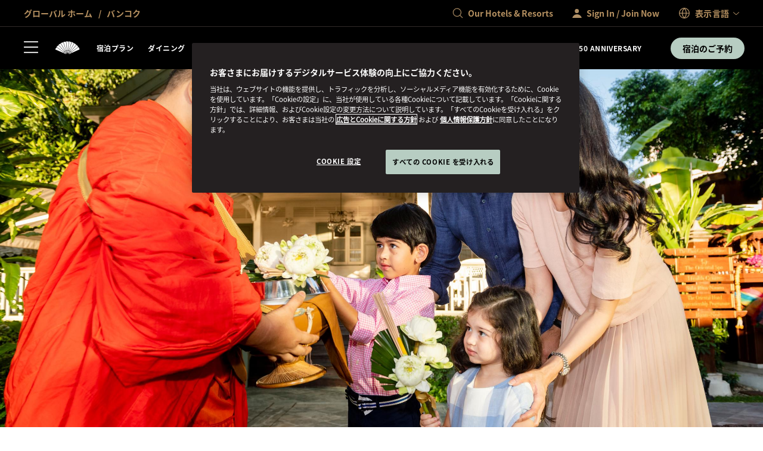

--- FILE ---
content_type: text/html; charset=utf-8
request_url: https://www.mandarinoriental.com/ja/bangkok/chao-phraya-river/explore/alms-giving-tak-bart
body_size: 76782
content:
<!doctype html>
<html lang="ja">

<head>
    <meta charset="utf-8">
    <meta name="viewport" content="width=device-width, initial-scale=1">
    <meta name="google-site-verification" content="VCC8Iu95FC_Yh6-ySR1S7EB-zTPOU2fWPzTmDKyCAPs" />
    
    
        <link rel="canonical" href="https://www.mandarinoriental.com/ja/bangkok/chao-phraya-river/explore/alms-giving-tak-bart" />

        <link rel="alternate" hreflang="ja" href="https://www.mandarinoriental.com/ja/bangkok/chao-phraya-river/explore/alms-giving-tak-bart" />


    <link rel="mask-icon" color="#312a29" href="/img/icons/logo-icon.svg" />
    <link rel="icon" sizes="16x16" href="/img/icons/favicon-16x16.png" />
    <link rel="icon" sizes="32x32" href="/img/icons/favicon-32x32.png" />
    <link rel="icon" sizes="48x48" href="/img/icons/favicon-48x48.png" />
    <link rel="icon" sizes="64x64" href="/img/icons/favicon-64x64.png" />
    <link rel="icon" sizes="128x128" href="/img/icons/favicon-128x128.png" />
    <link rel="icon" sizes="256x256" href="/img/icons/favicon-256x256.png" />
    <link rel="icon" sizes="36x36" href="/img/icons/android-36x36.png" />
    <link rel="icon" sizes="48x48" href="/img/icons/android-48x48.png" />
    <link rel="icon" sizes="72x72" href="/img/icons/android-72x72.png" />
    <link rel="icon" sizes="96x96" href="/img/icons/android-96x96.png" />
    <link rel="icon" sizes="144x144" href="/img/icons/android-144x144.png" />
    <link rel="icon" sizes="192x192" href="/img/icons/android-192x192.png" />
    <link rel="apple-touch-icon" sizes="60x60" href="/img/icons/apple-touch-icon-60x60.png" />
    <link rel="apple-touch-icon" sizes="76x76" href="/img/icons/apple-touch-icon-76x76.png" />
    <link rel="apple-touch-icon" sizes="120x120" href="/img/icons/apple-touch-icon-120x120.png" />
    <link rel="apple-touch-icon" sizes="152x152" href="/img/icons/apple-touch-icon-152x152.png" />
    <link rel="apple-touch-icon" sizes="167x167" href="/img/icons/apple-touch-icon-167x167.png" />
    <link rel="apple-touch-icon" sizes="180x180" href="/img/icons/apple-touch-icon-180x180.png" />
    <link rel="apple-touch-icon-precomposed" sizes="180x180" href="/img/icons/apple-touch-icon-180x180.png" />
    <link rel="manifest" crossorigin="use-credentials" href="/app.webmanifest" />
    
    <link rel="stylesheet" href="/corporate/corporate.css?v=2.29.0-beta.1-14" />

    
    
    
        <script type="text/javascript">
            var CookieConsentGroup = "";
        </script>
 <script type="text/javascript" >
// Google Consent script needs to fire before OneTrust. 
// Define dataLayer and the gtag function. 
window.dataLayer = window.dataLayer || []; 
function gtag(){dataLayer.push(arguments);} 
// Default ad_storage to 'denied' as a placeholder 
// Determine actual values based on business requirements 
gtag('consent', 'default', { 
	ad_storage: "denied", 
    analytics_storage: "denied", 
    functionality_storage: "denied", 
    personalization_storage: "denied", 
    security_storage: "denied",  
    ad_user_data: "denied",
    ad_personalization: "denied", 
}); 
</script> 
<!-- Google tag (gtag.js) --> 
<script src="
https://www.googletagmanager.com/gtag/js?id=G-FSQWZL83JH"></script>
<!-- OneTrust Cookies Consent Notice start for mandarinoriental.co.jp -->
                <script src="https://cdn.cookielaw.org/scripttemplates/otSDKStub.js" data-language="ja-JP" type="text/javascript" charset="UTF-8" data-domain-script="1245adc6-46b9-4c58-8391-211df33d9e87" ></script>
                <script type="text/javascript">
                    function OptanonWrapper() { }
                </script>
                <!-- OneTrust Cookies Consent Notice end for mandarinoriental.co.jp -->

    


    <title> &#x5BC4;&#x9032; - &#x30BF;&#x30C3;&#x30AF;&#x30D0;&#x30FC;&#x30C8; </title>
    <meta name="twitter:title" content=" &#x5BC4;&#x9032; - &#x30BF;&#x30C3;&#x30AF;&#x30D0;&#x30FC;&#x30C8; " />

    <meta name="description" content="&#x30C1;&#x30E3;&#x30AA;&#x30D7;&#x30E9;&#x30E4;&#x5DDD;&#x306E;&#x6CB3;&#x7554;&#x3067;&#x671D;&#x306E;&#x5BC4;&#x9032;&#x306B;&#x53C2;&#x52A0;&#x3057;&#x3066;&#x4F1D;&#x7D71;&#x7684;&#x306A;&#x30BF;&#x30A4;&#x306E;&#x6587;&#x5316;&#x3092;&#x3054;&#x4F53;&#x9A13;&#x304F;&#x3060;&#x3055;&#x3044;&#x3002;&#x6708;&#x66DC;&#x65E5;&#x304B;&#x3089;&#x91D1;&#x66DC;&#x65E5;&#x307E;&#x3067;&#x3002;&#x524D;&#x65E5;&#x6B63;&#x5348;&#x307E;&#x3067;&#x306B;&#x3054;&#x4E88;&#x7D04;&#x304F;&#x3060;&#x3055;&#x3044;&#x3002;" />
    <meta name="twitter:description" content="&#x30C1;&#x30E3;&#x30AA;&#x30D7;&#x30E9;&#x30E4;&#x5DDD;&#x306E;&#x6CB3;&#x7554;&#x3067;&#x671D;&#x306E;&#x5BC4;&#x9032;&#x306B;&#x53C2;&#x52A0;&#x3057;&#x3066;&#x4F1D;&#x7D71;&#x7684;&#x306A;&#x30BF;&#x30A4;&#x306E;&#x6587;&#x5316;&#x3092;&#x3054;&#x4F53;&#x9A13;&#x304F;&#x3060;&#x3055;&#x3044;&#x3002;&#x6708;&#x66DC;&#x65E5;&#x304B;&#x3089;&#x91D1;&#x66DC;&#x65E5;&#x307E;&#x3067;&#x3002;&#x524D;&#x65E5;&#x6B63;&#x5348;&#x307E;&#x3067;&#x306B;&#x3054;&#x4E88;&#x7D04;&#x304F;&#x3060;&#x3055;&#x3044;&#x3002;" />










<meta name="robots" content="INDEX,FOLLOW" />

<meta name="robots" content="ARCHIVE" />



    
    <script>
        ;(function(win, doc, style, timeout) {
            var STYLE_ID = 'at-body-style';
            function getParent(){return doc.getElementsByTagName('head')[0];}
            function addStyle(parent,id,def){
                if(!parent){return;}
                var style=doc.createElement('style');
                style.id=id;
                style.innerHTML=def;
                parent.appendChild(style);
            }
            function removeStyle(parent,id){
                if(!parent){return;}
                var style=doc.getElementById(id);
                if(!style){return;}
                parent.removeChild(style);
            }
            addStyle(getParent(), STYLE_ID, style);
            setTimeout(function(){
                removeStyle(getParent(), STYLE_ID);
            }, timeout);
        })(window, document, "body {opacity: 0 !important}", 3000);
    </script>
    <script>
        window.adobeDataLayer = window.adobeDataLayer || [];
    </script>
    <script src="//assets.adobedtm.com/3eb63c9a5226/00630f5f8e12/launch-8f86470d1a8c.min.js" async></script>

<script>
    var DefaultDataLayer = {
  "page": {
    "name": "home \u003E\u003E bangkok \u003E\u003E chao-phraya-river \u003E\u003E explore \u003E\u003E alms giving tak bart",
    "hotelCode": "510",
    "template": "Experience Detail",
    "outlet": "responsive",
    "language": "\u65E5\u672C\u8A9E",
    "url": "http://mccld1stma6ok7s8asrfdr.azurefd.net/ja/bangkok/chao-phraya-river/explore/alms-giving-tak-bart",
    "siteSection": "home - bangkok - chao-phraya-river - explore - alms giving tak bart"
  },
  "user": {
    "accountNumber": "",
    "accountType": "",
    "loginState": "visitor",
    "email": "",
    "agencyName": ""
  }
};
</script>

    <!-- Placeholder 'script-page-specific-metadata' was empty. -->


<script>(window.BOOMR_mq=window.BOOMR_mq||[]).push(["addVar",{"rua.upush":"false","rua.cpush":"true","rua.upre":"false","rua.cpre":"false","rua.uprl":"false","rua.cprl":"false","rua.cprf":"false","rua.trans":"SJ-2c3e640b-971e-4445-bf75-1247fcf7b076","rua.cook":"false","rua.ims":"false","rua.ufprl":"false","rua.cfprl":"true","rua.isuxp":"false","rua.texp":"norulematch","rua.ceh":"false","rua.ueh":"false","rua.ieh.st":"0"}]);</script>
                              <script>!function(e){var n="https://s.go-mpulse.net/boomerang/";if("False"=="True")e.BOOMR_config=e.BOOMR_config||{},e.BOOMR_config.PageParams=e.BOOMR_config.PageParams||{},e.BOOMR_config.PageParams.pci=!0,n="https://s2.go-mpulse.net/boomerang/";if(window.BOOMR_API_key="ECKT5-EZ9LH-5WTKE-KYVRF-R5NMM",function(){function e(){if(!o){var e=document.createElement("script");e.id="boomr-scr-as",e.src=window.BOOMR.url,e.async=!0,i.parentNode.appendChild(e),o=!0}}function t(e){o=!0;var n,t,a,r,d=document,O=window;if(window.BOOMR.snippetMethod=e?"if":"i",t=function(e,n){var t=d.createElement("script");t.id=n||"boomr-if-as",t.src=window.BOOMR.url,BOOMR_lstart=(new Date).getTime(),e=e||d.body,e.appendChild(t)},!window.addEventListener&&window.attachEvent&&navigator.userAgent.match(/MSIE [67]\./))return window.BOOMR.snippetMethod="s",void t(i.parentNode,"boomr-async");a=document.createElement("IFRAME"),a.src="about:blank",a.title="",a.role="presentation",a.loading="eager",r=(a.frameElement||a).style,r.width=0,r.height=0,r.border=0,r.display="none",i.parentNode.appendChild(a);try{O=a.contentWindow,d=O.document.open()}catch(_){n=document.domain,a.src="javascript:var d=document.open();d.domain='"+n+"';void(0);",O=a.contentWindow,d=O.document.open()}if(n)d._boomrl=function(){this.domain=n,t()},d.write("<bo"+"dy onload='document._boomrl();'>");else if(O._boomrl=function(){t()},O.addEventListener)O.addEventListener("load",O._boomrl,!1);else if(O.attachEvent)O.attachEvent("onload",O._boomrl);d.close()}function a(e){window.BOOMR_onload=e&&e.timeStamp||(new Date).getTime()}if(!window.BOOMR||!window.BOOMR.version&&!window.BOOMR.snippetExecuted){window.BOOMR=window.BOOMR||{},window.BOOMR.snippetStart=(new Date).getTime(),window.BOOMR.snippetExecuted=!0,window.BOOMR.snippetVersion=12,window.BOOMR.url=n+"ECKT5-EZ9LH-5WTKE-KYVRF-R5NMM";var i=document.currentScript||document.getElementsByTagName("script")[0],o=!1,r=document.createElement("link");if(r.relList&&"function"==typeof r.relList.supports&&r.relList.supports("preload")&&"as"in r)window.BOOMR.snippetMethod="p",r.href=window.BOOMR.url,r.rel="preload",r.as="script",r.addEventListener("load",e),r.addEventListener("error",function(){t(!0)}),setTimeout(function(){if(!o)t(!0)},3e3),BOOMR_lstart=(new Date).getTime(),i.parentNode.appendChild(r);else t(!1);if(window.addEventListener)window.addEventListener("load",a,!1);else if(window.attachEvent)window.attachEvent("onload",a)}}(),"".length>0)if(e&&"performance"in e&&e.performance&&"function"==typeof e.performance.setResourceTimingBufferSize)e.performance.setResourceTimingBufferSize();!function(){if(BOOMR=e.BOOMR||{},BOOMR.plugins=BOOMR.plugins||{},!BOOMR.plugins.AK){var n="true"=="true"?1:0,t="",a="bu5ndryxbqlui2lktira-f-9afaf16ec-clientnsv4-s.akamaihd.net",i="false"=="true"?2:1,o={"ak.v":"39","ak.cp":"757069","ak.ai":parseInt("707789",10),"ak.ol":"0","ak.cr":8,"ak.ipv":4,"ak.proto":"h2","ak.rid":"b8a4749e","ak.r":44093,"ak.a2":n,"ak.m":"a","ak.n":"essl","ak.bpcip":"13.58.209.0","ak.cport":47974,"ak.gh":"23.33.28.144","ak.quicv":"","ak.tlsv":"tls1.3","ak.0rtt":"","ak.0rtt.ed":"","ak.csrc":"-","ak.acc":"","ak.t":"1768593954","ak.ak":"hOBiQwZUYzCg5VSAfCLimQ==nY2QWSkB1LHzURAchcs+j06tcDLCLCed9L8fq/oAO02//qvFboamXi2OwEuOaN56CBVpNHobqsivngYWTOW3xsjAxoCcliaIZY2NV2CVFYKiJsmIcwjlOprYVqyOS0Odt4qElBN8h2Y9H/xkhBdZibbhklRv7v1uPeRrER5rZlXh9b8Fmux34nzVGDIKl4mrPnnlWstVn8opMLuAVt/H9CC9dfOyf2izXCr8M+6nScZ/P8VTPib0n9/8Ox7Ni8vvHbS1VqYXcTi4ToEAH0/Xj+R49a4N8Gs+L8bXxVe78UoIVNvY7t1LTctPw6o6CcGj8eO2ShLfxsIiZv1gkpogV72R90N3pEwp8Bylrx9/HyMjVd5CQR0LQ754yS6Htqj9//78D1UkbDDD76BkfvUOhwbz5qkZoxl4zRY860kG0o0=","ak.pv":"171","ak.dpoabenc":"","ak.tf":i};if(""!==t)o["ak.ruds"]=t;var r={i:!1,av:function(n){var t="http.initiator";if(n&&(!n[t]||"spa_hard"===n[t]))o["ak.feo"]=void 0!==e.aFeoApplied?1:0,BOOMR.addVar(o)},rv:function(){var e=["ak.bpcip","ak.cport","ak.cr","ak.csrc","ak.gh","ak.ipv","ak.m","ak.n","ak.ol","ak.proto","ak.quicv","ak.tlsv","ak.0rtt","ak.0rtt.ed","ak.r","ak.acc","ak.t","ak.tf"];BOOMR.removeVar(e)}};BOOMR.plugins.AK={akVars:o,akDNSPreFetchDomain:a,init:function(){if(!r.i){var e=BOOMR.subscribe;e("before_beacon",r.av,null,null),e("onbeacon",r.rv,null,null),r.i=!0}return this},is_complete:function(){return!0}}}}()}(window);</script></head>

<body class="env:production">
    
    <!-- Placeholder 'header-content-script' was empty. -->

    
    


    
    <div id="skip-links" class="skip-links">
        <ul>
            <li><a href="#header">&#x30CA;&#x30D3;&#x30B2;&#x30FC;&#x30B7;&#x30E7;&#x30F3;&#x306B;&#x9032;&#x3080;</a></li>
            <li><a href="#content">&#x30B3;&#x30F3;&#x30C6;&#x30F3;&#x30C4;&#x306B;&#x9032;&#x3080;</a></li>
            <li><a href="#footer">&#x30D5;&#x30C3;&#x30BF;&#x30FC;&#x306B;&#x9032;&#x3080;</a></li>
        </ul>
    </div>

    <div id="app">
        



<div class="corporate ">
    <sticky-header ref="stickyHeader" fixed-header='fixed-header'>
        <header slot-scope="{ greetingSignInIsMounted }" id="header" class="header">
            <div id="header-global" class="header-global">
                <div class="header-global-wrapper contained">
                    <div class="header-global-steps">
                        <ul>
                            <li>
                                <a href="/ja">
                                    <span class="icon-home icon"></span>
                                    <span class="label">
                                        &#x30B0;&#x30ED;&#x30FC;&#x30D0;&#x30EB; &#x30DB;&#x30FC;&#x30E0;
                                    </span>
                                </a>
                            </li>
                                <li>
                                    <a href="/ja/bangkok/chao-phraya-river">
                                        &#x30D0;&#x30F3;&#x30B3;&#x30AF;
                                    </a>
                                </li>
                        </ul>
                    </div>
                    <div class="header-global-utilities">
                        


    <div class="generic-search-wrapper">
        <generic-search search-placeholder="Find Your Destination " all-label="All" filter-by-category="" :items="[&#xD;&#xA;  {&#xD;&#xA;    &quot;label&quot;: &quot;\u30A2\u30D6\u30C0\u30D3&quot;,&#xD;&#xA;    &quot;shortDescription&quot;: &quot;\u30A2\u30E9\u30D6\u9996\u9577\u56FD\u9023\u90A6&quot;,&#xD;&#xA;    &quot;category&quot;: &quot;\u4E2D\u6771\uFF06\u30A2\u30D5\u30EA\u30AB&quot;,&#xD;&#xA;    &quot;urlPath&quot;: &quot;/ja/abu-dhabi/emirates-palace?search=abu-dhabi&quot;,&#xD;&#xA;    &quot;urlTarget&quot;: &quot;_self&quot;&#xD;&#xA;  },&#xD;&#xA;  {&#xD;&#xA;    &quot;label&quot;: &quot;\u30A2\u30E0\u30B9\u30C6\u30EB\u30C0\u30E0&quot;,&#xD;&#xA;    &quot;shortDescription&quot;: &quot;\u30AA\u30E9\u30F3\u30C0&quot;,&#xD;&#xA;    &quot;category&quot;: &quot;\u30E8\u30FC\u30ED\u30C3\u30D1&quot;,&#xD;&#xA;    &quot;urlPath&quot;: &quot;/ja/amsterdam/conservatorium?search=amsterdam&quot;,&#xD;&#xA;    &quot;urlTarget&quot;: &quot;_self&quot;&#xD;&#xA;  },&#xD;&#xA;  {&#xD;&#xA;    &quot;label&quot;: &quot;\u30D0\u30F3\u30B3\u30AF&quot;,&#xD;&#xA;    &quot;shortDescription&quot;: &quot;\u30BF\u30A4&quot;,&#xD;&#xA;    &quot;category&quot;: &quot;\u30A2\u30B8\u30A2\u592A\u5E73\u6D0B\u5730\u57DF&quot;,&#xD;&#xA;    &quot;urlPath&quot;: &quot;/ja/bangkok/chao-phraya-river?search=bangkok&quot;,&#xD;&#xA;    &quot;urlTarget&quot;: &quot;_self&quot;&#xD;&#xA;  },&#xD;&#xA;  {&#xD;&#xA;    &quot;label&quot;: &quot;\u30D0\u30EB\u30BB\u30ED\u30CA &quot;,&#xD;&#xA;    &quot;shortDescription&quot;: &quot;\u30B9\u30DA\u30A4\u30F3&quot;,&#xD;&#xA;    &quot;category&quot;: &quot;\u30E8\u30FC\u30ED\u30C3\u30D1&quot;,&#xD;&#xA;    &quot;urlPath&quot;: &quot;/ja/barcelona/passeig-de-gracia?search=barcelona&quot;,&#xD;&#xA;    &quot;urlTarget&quot;: &quot;_self&quot;&#xD;&#xA;  },&#xD;&#xA;  {&#xD;&#xA;    &quot;label&quot;: &quot;\u5317\u4EAC - \u524D\u9580&quot;,&#xD;&#xA;    &quot;shortDescription&quot;: &quot;\u4E2D\u56FD&quot;,&#xD;&#xA;    &quot;category&quot;: &quot;\u30A2\u30B8\u30A2\u592A\u5E73\u6D0B\u5730\u57DF&quot;,&#xD;&#xA;    &quot;urlPath&quot;: &quot;/ja/beijing/qianmen?search=beijing-qianmen&quot;,&#xD;&#xA;    &quot;urlTarget&quot;: &quot;_self&quot;&#xD;&#xA;  },&#xD;&#xA;  {&#xD;&#xA;    &quot;label&quot;: &quot;\u5317\u4EAC - \u738B\u5E9C\u4E95&quot;,&#xD;&#xA;    &quot;shortDescription&quot;: &quot;\u4E2D\u56FD&quot;,&#xD;&#xA;    &quot;category&quot;: &quot;\u30A2\u30B8\u30A2\u592A\u5E73\u6D0B\u5730\u57DF&quot;,&#xD;&#xA;    &quot;urlPath&quot;: &quot;/ja/beijing/wangfujing?search=beijing-wangfujing&quot;,&#xD;&#xA;    &quot;urlTarget&quot;: &quot;_self&quot;&#xD;&#xA;  },&#xD;&#xA;  {&#xD;&#xA;    &quot;label&quot;: &quot;\u30DC\u30C9\u30EB\u30E0&quot;,&#xD;&#xA;    &quot;shortDescription&quot;: &quot;\u30C8\u30EB\u30B3&quot;,&#xD;&#xA;    &quot;category&quot;: &quot;\u30E8\u30FC\u30ED\u30C3\u30D1&quot;,&#xD;&#xA;    &quot;urlPath&quot;: &quot;/ja/bodrum/paradise-bay?search=bodrum&quot;,&#xD;&#xA;    &quot;urlTarget&quot;: &quot;_self&quot;&#xD;&#xA;  },&#xD;&#xA;  {&#xD;&#xA;    &quot;label&quot;: &quot;\u30DC\u30B9\u30C8\u30F3&quot;,&#xD;&#xA;    &quot;shortDescription&quot;: &quot;\u30A2\u30E1\u30EA\u30AB\u5408\u8846\u56FD&quot;,&#xD;&#xA;    &quot;category&quot;: &quot;\u30A2\u30E1\u30EA\u30AB\u5927\u9678&quot;,&#xD;&#xA;    &quot;urlPath&quot;: &quot;/ja/boston/back-bay?search=boston&quot;,&#xD;&#xA;    &quot;urlTarget&quot;: &quot;_self&quot;&#xD;&#xA;  },&#xD;&#xA;  {&#xD;&#xA;    &quot;label&quot;: &quot;\u30AB\u30CC\u30A2\u30F3&quot;,&#xD;&#xA;    &quot;shortDescription&quot;: &quot;\u30BB\u30F3\u30C8\u30D3\u30F3\u30BB\u30F3\u30C8\u304A\u3088\u3073\u30B0\u30EC\u30CA\u30C7\u30A3\u30FC\u30F3\u8AF8\u5CF6&quot;,&#xD;&#xA;    &quot;category&quot;: &quot;\u30A2\u30E1\u30EA\u30AB\u5927\u9678&quot;,&#xD;&#xA;    &quot;urlPath&quot;: &quot;/ja/canouan/caribbean?search=canouan&quot;,&#xD;&#xA;    &quot;urlTarget&quot;: &quot;_self&quot;&#xD;&#xA;  },&#xD;&#xA;  {&#xD;&#xA;    &quot;label&quot;: &quot;\u30B3\u30B9\u30BF \u30CA\u30F4\u30A1\u30EA\u30CE&quot;,&#xD;&#xA;    &quot;shortDescription&quot;: &quot;Greece&quot;,&#xD;&#xA;    &quot;category&quot;: &quot;\u30E8\u30FC\u30ED\u30C3\u30D1&quot;,&#xD;&#xA;    &quot;urlPath&quot;: &quot;/ja/costa-navarino/messenia?search=costa-navarino&quot;,&#xD;&#xA;    &quot;urlTarget&quot;: &quot;_self&quot;&#xD;&#xA;  },&#xD;&#xA;  {&#xD;&#xA;    &quot;label&quot;: &quot;\u30C7\u30B5\u30EB \u30B3\u30FC\u30B9\u30C8&quot;,&#xD;&#xA;    &quot;shortDescription&quot;: &quot;\u30DE\u30EC\u30FC\u30B7\u30A2&quot;,&#xD;&#xA;    &quot;category&quot;: &quot;\u30A2\u30B8\u30A2&quot;,&#xD;&#xA;    &quot;urlPath&quot;: &quot;/ja/desaru-coast/the-sireya?search=desaru-coast&quot;,&#xD;&#xA;    &quot;urlTarget&quot;: &quot;_self&quot;&#xD;&#xA;  },&#xD;&#xA;  {&#xD;&#xA;    &quot;label&quot;: &quot;\u30C9\u30FC\u30CF&quot;,&#xD;&#xA;    &quot;shortDescription&quot;: &quot;\u30AB\u30BF\u30FC\u30EB&quot;,&#xD;&#xA;    &quot;category&quot;: &quot;\u4E2D\u6771\uFF06\u30A2\u30D5\u30EA\u30AB&quot;,&#xD;&#xA;    &quot;urlPath&quot;: &quot;/ja/doha/msheireb?search=doha&quot;,&#xD;&#xA;    &quot;urlTarget&quot;: &quot;_self&quot;&#xD;&#xA;  },&#xD;&#xA;  {&#xD;&#xA;    &quot;label&quot;: &quot;\u30C9\u30D0\u30A4 - \u30C0\u30A6\u30F3\u30BF\u30A6\u30F3&quot;,&#xD;&#xA;    &quot;shortDescription&quot;: &quot;\u30A2\u30E9\u30D6\u9996\u9577\u56FD\u9023\u90A6&quot;,&#xD;&#xA;    &quot;category&quot;: &quot;\u4E2D\u6771\uFF06\u30A2\u30D5\u30EA\u30AB&quot;,&#xD;&#xA;    &quot;urlPath&quot;: &quot;/ja/dubai/downtown?search=dubai-downtown&quot;,&#xD;&#xA;    &quot;urlTarget&quot;: &quot;_self&quot;&#xD;&#xA;  },&#xD;&#xA;  {&#xD;&#xA;    &quot;label&quot;: &quot;\u30C9\u30D0\u30A4 - \u30B8\u30E5\u30E1\u30A4\u30E9\u30D3\u30FC\u30C1&quot;,&#xD;&#xA;    &quot;shortDescription&quot;: &quot;\u30A2\u30E9\u30D6\u9996\u9577\u56FD\u9023\u90A6&quot;,&#xD;&#xA;    &quot;category&quot;: &quot;\u4E2D\u6771\uFF06\u30A2\u30D5\u30EA\u30AB&quot;,&#xD;&#xA;    &quot;urlPath&quot;: &quot;/ja/dubai/jumeira-beach?search=dubai-jumeira-beach&quot;,&#xD;&#xA;    &quot;urlTarget&quot;: &quot;_self&quot;&#xD;&#xA;  },&#xD;&#xA;  {&#xD;&#xA;    &quot;label&quot;: &quot;\u30B8\u30E5\u30CD\u30FC\u30D6&quot;,&#xD;&#xA;    &quot;shortDescription&quot;: &quot;\u30B9\u30A4\u30B9&quot;,&#xD;&#xA;    &quot;category&quot;: &quot;\u30E8\u30FC\u30ED\u30C3\u30D1&quot;,&#xD;&#xA;    &quot;urlPath&quot;: &quot;/ja/geneva/rhone-river?search=geneva&quot;,&#xD;&#xA;    &quot;urlTarget&quot;: &quot;_self&quot;&#xD;&#xA;  },&#xD;&#xA;  {&#xD;&#xA;    &quot;label&quot;: &quot;\u5E83\u5DDE&quot;,&#xD;&#xA;    &quot;shortDescription&quot;: &quot;\u4E2D\u56FD&quot;,&#xD;&#xA;    &quot;category&quot;: &quot;\u30A2\u30B8\u30A2\u592A\u5E73\u6D0B\u5730\u57DF&quot;,&#xD;&#xA;    &quot;urlPath&quot;: &quot;/ja/guangzhou/tianhe?search=guangzhou&quot;,&#xD;&#xA;    &quot;urlTarget&quot;: &quot;_self&quot;&#xD;&#xA;  },&#xD;&#xA;  {&#xD;&#xA;    &quot;label&quot;: &quot;\u9999\u6E2F\u30FC\u30DE\u30F3\u30C0\u30EA\u30F3 \u30AA\u30EA\u30A8\u30F3\u30BF\u30EB&quot;,&#xD;&#xA;    &quot;shortDescription&quot;: &quot;\u4E2D\u56FD\u7279\u5225\u884C\u653F\u533A&quot;,&#xD;&#xA;    &quot;category&quot;: &quot;\u30A2\u30B8\u30A2\u592A\u5E73\u6D0B\u5730\u57DF&quot;,&#xD;&#xA;    &quot;urlPath&quot;: &quot;/ja/hong-kong/victoria-harbour?search=hong-kong-mandarin-oriental&quot;,&#xD;&#xA;    &quot;urlTarget&quot;: &quot;_self&quot;&#xD;&#xA;  },&#xD;&#xA;  {&#xD;&#xA;    &quot;label&quot;: &quot;\u9999\u6E2F\uFF0D\u30B6 \u30E9\u30F3\u30C9\u30DE\u30FC\u30AF&quot;,&#xD;&#xA;    &quot;shortDescription&quot;: &quot;\u4E2D\u56FD\u7279\u5225\u884C\u653F\u533A&quot;,&#xD;&#xA;    &quot;category&quot;: &quot;\u30A2\u30B8\u30A2\u592A\u5E73\u6D0B\u5730\u57DF&quot;,&#xD;&#xA;    &quot;urlPath&quot;: &quot;/ja/hong-kong/the-landmark?search=hong-kong-the-landmark&quot;,&#xD;&#xA;    &quot;urlTarget&quot;: &quot;_self&quot;&#xD;&#xA;  },&#xD;&#xA;  {&#xD;&#xA;    &quot;label&quot;: &quot;\u30A4\u30B9\u30BF\u30F3\u30D6\u30FC\u30EB&quot;,&#xD;&#xA;    &quot;shortDescription&quot;: &quot;\u30C8\u30EB\u30B3&quot;,&#xD;&#xA;    &quot;category&quot;: &quot;\u30E8\u30FC\u30ED\u30C3\u30D1&quot;,&#xD;&#xA;    &quot;urlPath&quot;: &quot;/ja/istanbul/bosphorus?search=istanbul&quot;,&#xD;&#xA;    &quot;urlTarget&quot;: &quot;_self&quot;&#xD;&#xA;  },&#xD;&#xA;  {&#xD;&#xA;    &quot;label&quot;: &quot;\u30B8\u30E3\u30AB\u30EB\u30BF&quot;,&#xD;&#xA;    &quot;shortDescription&quot;: &quot;\u30A4\u30F3\u30C9\u30CD\u30B7\u30A2&quot;,&#xD;&#xA;    &quot;category&quot;: &quot;\u30A2\u30B8\u30A2\u592A\u5E73\u6D0B\u5730\u57DF&quot;,&#xD;&#xA;    &quot;urlPath&quot;: &quot;/ja/jakarta/jalan-mh-thamrin?search=jakarta&quot;,&#xD;&#xA;    &quot;urlTarget&quot;: &quot;_self&quot;&#xD;&#xA;  },&#xD;&#xA;  {&#xD;&#xA;    &quot;label&quot;: &quot;\u30AF\u30A2\u30E9\u30EB\u30F3\u30D7\u30FC\u30EB&quot;,&#xD;&#xA;    &quot;shortDescription&quot;: &quot;\u30DE\u30EC\u30FC\u30B7\u30A2&quot;,&#xD;&#xA;    &quot;category&quot;: &quot;\u30A2\u30B8\u30A2\u592A\u5E73\u6D0B\u5730\u57DF&quot;,&#xD;&#xA;    &quot;urlPath&quot;: &quot;/ja/kuala-lumpur/petronas-towers?search=kuala-lumpur&quot;,&#xD;&#xA;    &quot;urlTarget&quot;: &quot;_self&quot;&#xD;&#xA;  },&#xD;&#xA;  {&#xD;&#xA;    &quot;label&quot;: &quot;\u30B3\u30E2\u6E56&quot;,&#xD;&#xA;    &quot;shortDescription&quot;: &quot;\u30A4\u30BF\u30EA\u30A2&quot;,&#xD;&#xA;    &quot;category&quot;: &quot;\u30E8\u30FC\u30ED\u30C3\u30D1&quot;,&#xD;&#xA;    &quot;urlPath&quot;: &quot;/ja/lake-como/blevio?search=lake-como&quot;,&#xD;&#xA;    &quot;urlTarget&quot;: &quot;_self&quot;&#xD;&#xA;  },&#xD;&#xA;  {&#xD;&#xA;    &quot;label&quot;: &quot;\u30ED\u30F3\u30C9\u30F3 - \u30CF\u30A4\u30C9\u30D1\u30FC\u30AF&quot;,&#xD;&#xA;    &quot;shortDescription&quot;: &quot;\u82F1\u56FD&quot;,&#xD;&#xA;    &quot;category&quot;: &quot;\u30E8\u30FC\u30ED\u30C3\u30D1&quot;,&#xD;&#xA;    &quot;urlPath&quot;: &quot;/ja/london/hyde-park?search=london-hyde-park&quot;,&#xD;&#xA;    &quot;urlTarget&quot;: &quot;_self&quot;&#xD;&#xA;  },&#xD;&#xA;  {&#xD;&#xA;    &quot;label&quot;: &quot;\u30ED\u30F3\u30C9\u30F3 - \u30E1\u30A4\u30D5\u30A7\u30A2&quot;,&#xD;&#xA;    &quot;shortDescription&quot;: &quot;\u82F1\u56FD&quot;,&#xD;&#xA;    &quot;category&quot;: &quot;\u30E8\u30FC\u30ED\u30C3\u30D1&quot;,&#xD;&#xA;    &quot;urlPath&quot;: &quot;/ja/london/mayfair?search=london-mayfair&quot;,&#xD;&#xA;    &quot;urlTarget&quot;: &quot;_self&quot;&#xD;&#xA;  },&#xD;&#xA;  {&#xD;&#xA;    &quot;label&quot;: &quot;\u30EB\u30C4\u30A7\u30EB\u30F3&quot;,&#xD;&#xA;    &quot;shortDescription&quot;: &quot;\u30B9\u30A4\u30B9&quot;,&#xD;&#xA;    &quot;category&quot;: &quot;\u30E8\u30FC\u30ED\u30C3\u30D1&quot;,&#xD;&#xA;    &quot;urlPath&quot;: &quot;/ja/luzern/palace?search=luzern&quot;,&#xD;&#xA;    &quot;urlTarget&quot;: &quot;_self&quot;&#xD;&#xA;  },&#xD;&#xA;  {&#xD;&#xA;    &quot;label&quot;: &quot;\u30DE\u30AB\u30AA&quot;,&#xD;&#xA;    &quot;shortDescription&quot;: &quot;\u4E2D\u56FD\u7279\u5225\u884C\u653F\u533A&quot;,&#xD;&#xA;    &quot;category&quot;: &quot;\u30A2\u30B8\u30A2\u592A\u5E73\u6D0B\u5730\u57DF&quot;,&#xD;&#xA;    &quot;urlPath&quot;: &quot;/ja/macau/one-central?search=macau&quot;,&#xD;&#xA;    &quot;urlTarget&quot;: &quot;_self&quot;&#xD;&#xA;  },&#xD;&#xA;  {&#xD;&#xA;    &quot;label&quot;: &quot;\u30DE\u30C9\u30EA\u30FC\u30C9&quot;,&#xD;&#xA;    &quot;shortDescription&quot;: &quot;\u30B9\u30DA\u30A4\u30F3&quot;,&#xD;&#xA;    &quot;category&quot;: &quot;\u30E8\u30FC\u30ED\u30C3\u30D1&quot;,&#xD;&#xA;    &quot;urlPath&quot;: &quot;/ja/madrid/hotel-ritz?search=madrid&quot;,&#xD;&#xA;    &quot;urlTarget&quot;: &quot;_self&quot;&#xD;&#xA;  },&#xD;&#xA;  {&#xD;&#xA;    &quot;label&quot;: &quot;\u30DE\u30E8\u30EB\u30AB\u5CF6&quot;,&#xD;&#xA;    &quot;shortDescription&quot;: &quot;\u30B9\u30DA\u30A4\u30F3&quot;,&#xD;&#xA;    &quot;category&quot;: &quot;\u30E8\u30FC\u30ED\u30C3\u30D1&quot;,&#xD;&#xA;    &quot;urlPath&quot;: &quot;/ja/mallorca/punta-negra?search=mallorca&quot;,&#xD;&#xA;    &quot;urlTarget&quot;: &quot;_self&quot;&#xD;&#xA;  },&#xD;&#xA;  {&#xD;&#xA;    &quot;label&quot;: &quot;\u30DE\u30E9\u30B1\u30B7\u30E5&quot;,&#xD;&#xA;    &quot;shortDescription&quot;: &quot;\u30E2\u30ED\u30C3\u30B3&quot;,&#xD;&#xA;    &quot;category&quot;: &quot;\u4E2D\u6771\uFF06\u30A2\u30D5\u30EA\u30AB&quot;,&#xD;&#xA;    &quot;urlPath&quot;: &quot;/ja/marrakech/la-medina?search=marrakech&quot;,&#xD;&#xA;    &quot;urlTarget&quot;: &quot;_self&quot;&#xD;&#xA;  },&#xD;&#xA;  {&#xD;&#xA;    &quot;label&quot;: &quot;\u30DE\u30A4\u30A2\u30DF\uFF082030\u5E74\u518D\u30AA\u30FC\u30D7\u30F3\u4E88\u5B9A\uFF09&quot;,&#xD;&#xA;    &quot;shortDescription&quot;: &quot;\u30A2\u30E1\u30EA\u30AB\u5408\u8846\u56FD&quot;,&#xD;&#xA;    &quot;category&quot;: &quot;\u30A2\u30E1\u30EA\u30AB\u5927\u9678&quot;,&#xD;&#xA;    &quot;urlPath&quot;: &quot;/ja/miami/brickell-key?search=miami&quot;,&#xD;&#xA;    &quot;urlTarget&quot;: &quot;_self&quot;&#xD;&#xA;  },&#xD;&#xA;  {&#xD;&#xA;    &quot;label&quot;: &quot;\u30DF\u30E9\u30CE&quot;,&#xD;&#xA;    &quot;shortDescription&quot;: &quot;\u30A4\u30BF\u30EA\u30A2&quot;,&#xD;&#xA;    &quot;category&quot;: &quot;\u30E8\u30FC\u30ED\u30C3\u30D1&quot;,&#xD;&#xA;    &quot;urlPath&quot;: &quot;/ja/milan/la-scala?search=milan&quot;,&#xD;&#xA;    &quot;urlTarget&quot;: &quot;_self&quot;&#xD;&#xA;  },&#xD;&#xA;  {&#xD;&#xA;    &quot;label&quot;: &quot;\u30DF\u30E5\u30F3\u30D8\u30F3&quot;,&#xD;&#xA;    &quot;shortDescription&quot;: &quot;\u30C9\u30A4\u30C4&quot;,&#xD;&#xA;    &quot;category&quot;: &quot;\u30E8\u30FC\u30ED\u30C3\u30D1&quot;,&#xD;&#xA;    &quot;urlPath&quot;: &quot;/ja/munich/altstadt?search=munich&quot;,&#xD;&#xA;    &quot;urlTarget&quot;: &quot;_self&quot;&#xD;&#xA;  },&#xD;&#xA;  {&#xD;&#xA;    &quot;label&quot;: &quot;\u30DE\u30B9\u30AB\u30C3\u30C8&quot;,&#xD;&#xA;    &quot;shortDescription&quot;: &quot;Oman&quot;,&#xD;&#xA;    &quot;category&quot;: &quot;\u4E2D\u6771\uFF06\u30A2\u30D5\u30EA\u30AB&quot;,&#xD;&#xA;    &quot;urlPath&quot;: &quot;/ja/muscat/shatti-al-qurum?search=muscat&quot;,&#xD;&#xA;    &quot;urlTarget&quot;: &quot;_self&quot;&#xD;&#xA;  },&#xD;&#xA;  {&#xD;&#xA;    &quot;label&quot;: &quot;\u30CB\u30E5\u30FC\u30E8\u30FC\u30AF&quot;,&#xD;&#xA;    &quot;shortDescription&quot;: &quot;\u30A2\u30E1\u30EA\u30AB\u5408\u8846\u56FD&quot;,&#xD;&#xA;    &quot;category&quot;: &quot;\u30A2\u30E1\u30EA\u30AB\u5927\u9678&quot;,&#xD;&#xA;    &quot;urlPath&quot;: &quot;/ja/new-york/manhattan?search=new-york&quot;,&#xD;&#xA;    &quot;urlTarget&quot;: &quot;_self&quot;&#xD;&#xA;  },&#xD;&#xA;  {&#xD;&#xA;    &quot;label&quot;: &quot;\u30D1\u30EA&quot;,&#xD;&#xA;    &quot;shortDescription&quot;: &quot;\u30D5\u30E9\u30F3\u30B9&quot;,&#xD;&#xA;    &quot;category&quot;: &quot;\u30E8\u30FC\u30ED\u30C3\u30D1&quot;,&#xD;&#xA;    &quot;urlPath&quot;: &quot;/ja/paris/place-vendome?search=paris&quot;,&#xD;&#xA;    &quot;urlTarget&quot;: &quot;_self&quot;&#xD;&#xA;  },&#xD;&#xA;  {&#xD;&#xA;    &quot;label&quot;: &quot;\u30D1\u30EA - \u30EB\u30C6\u30B7\u30A2&quot;,&#xD;&#xA;    &quot;shortDescription&quot;: &quot;\u30D5\u30E9\u30F3\u30B9&quot;,&#xD;&#xA;    &quot;category&quot;: &quot;\u30E8\u30FC\u30ED\u30C3\u30D1&quot;,&#xD;&#xA;    &quot;urlPath&quot;: &quot;/ja/paris/lutetia?search=paris-lutetia&quot;,&#xD;&#xA;    &quot;urlTarget&quot;: &quot;_self&quot;&#xD;&#xA;  },&#xD;&#xA;  {&#xD;&#xA;    &quot;label&quot;: &quot;\u30D7\u30E9\u30CF&quot;,&#xD;&#xA;    &quot;shortDescription&quot;: &quot;Czech Republic&quot;,&#xD;&#xA;    &quot;category&quot;: &quot;\u30E8\u30FC\u30ED\u30C3\u30D1&quot;,&#xD;&#xA;    &quot;urlPath&quot;: &quot;/ja/prague/mala-strana?search=prague&quot;,&#xD;&#xA;    &quot;urlTarget&quot;: &quot;_self&quot;&#xD;&#xA;  },&#xD;&#xA;  {&#xD;&#xA;    &quot;label&quot;: &quot;\u30EA\u30E4\u30C9&quot;,&#xD;&#xA;    &quot;shortDescription&quot;: &quot;\u30B5\u30A6\u30B8\u30A2\u30E9\u30D3\u30A2&quot;,&#xD;&#xA;    &quot;category&quot;: &quot;\u4E2D\u6771\uFF06\u30A2\u30D5\u30EA\u30AB&quot;,&#xD;&#xA;    &quot;urlPath&quot;: &quot;/ja/riyadh/olaya?search=riyadh&quot;,&#xD;&#xA;    &quot;urlTarget&quot;: &quot;_self&quot;&#xD;&#xA;  },&#xD;&#xA;  {&#xD;&#xA;    &quot;label&quot;: &quot;\u30B5\u30F3\u30C6\u30A3\u30A2\u30B4 &quot;,&#xD;&#xA;    &quot;shortDescription&quot;: &quot;\u30C1\u30EA&quot;,&#xD;&#xA;    &quot;category&quot;: &quot;\u30A2\u30E1\u30EA\u30AB\u5927\u9678&quot;,&#xD;&#xA;    &quot;urlPath&quot;: &quot;/ja/santiago/las-condes?search=santiago&quot;,&#xD;&#xA;    &quot;urlTarget&quot;: &quot;_self&quot;&#xD;&#xA;  },&#xD;&#xA;  {&#xD;&#xA;    &quot;label&quot;: &quot;\u4E09\u4E9C&quot;,&#xD;&#xA;    &quot;shortDescription&quot;: &quot;\u4E2D\u56FD&quot;,&#xD;&#xA;    &quot;category&quot;: &quot;\u30A2\u30B8\u30A2\u592A\u5E73\u6D0B\u5730\u57DF&quot;,&#xD;&#xA;    &quot;urlPath&quot;: &quot;/ja/sanya/dadonghai?search=sanya&quot;,&#xD;&#xA;    &quot;urlTarget&quot;: &quot;_self&quot;&#xD;&#xA;  },&#xD;&#xA;  {&#xD;&#xA;    &quot;label&quot;: &quot;\u4E0A\u6D77&quot;,&#xD;&#xA;    &quot;shortDescription&quot;: &quot;\u4E2D\u56FD&quot;,&#xD;&#xA;    &quot;category&quot;: &quot;\u30A2\u30B8\u30A2\u592A\u5E73\u6D0B\u5730\u57DF&quot;,&#xD;&#xA;    &quot;urlPath&quot;: &quot;/ja/shanghai/pudong?search=shanghai&quot;,&#xD;&#xA;    &quot;urlTarget&quot;: &quot;_self&quot;&#xD;&#xA;  },&#xD;&#xA;  {&#xD;&#xA;    &quot;label&quot;: &quot;\u6DF1\u5733&quot;,&#xD;&#xA;    &quot;shortDescription&quot;: &quot;\u4E2D\u56FD&quot;,&#xD;&#xA;    &quot;category&quot;: &quot;\u30A2\u30B8\u30A2\u592A\u5E73\u6D0B\u5730\u57DF&quot;,&#xD;&#xA;    &quot;urlPath&quot;: &quot;/ja/shenzhen/futian?search=shenzhen&quot;,&#xD;&#xA;    &quot;urlTarget&quot;: &quot;_self&quot;&#xD;&#xA;  },&#xD;&#xA;  {&#xD;&#xA;    &quot;label&quot;: &quot;\u30B7\u30F3\u30AC\u30DD\u30FC\u30EB&quot;,&#xD;&#xA;    &quot;shortDescription&quot;: &quot;\u30B7\u30F3\u30AC\u30DD\u30FC\u30EB&quot;,&#xD;&#xA;    &quot;category&quot;: &quot;\u30A2\u30B8\u30A2\u592A\u5E73\u6D0B\u5730\u57DF&quot;,&#xD;&#xA;    &quot;urlPath&quot;: &quot;/ja/singapore/marina-bay?search=singapore&quot;,&#xD;&#xA;    &quot;urlTarget&quot;: &quot;_self&quot;&#xD;&#xA;  },&#xD;&#xA;  {&#xD;&#xA;    &quot;label&quot;: &quot;\u53F0\u5317&quot;,&#xD;&#xA;    &quot;shortDescription&quot;: &quot;&quot;,&#xD;&#xA;    &quot;category&quot;: &quot;\u30A2\u30B8\u30A2\u592A\u5E73\u6D0B\u5730\u57DF&quot;,&#xD;&#xA;    &quot;urlPath&quot;: &quot;/ja/taipei/songshan?search=taipei&quot;,&#xD;&#xA;    &quot;urlTarget&quot;: &quot;_self&quot;&#xD;&#xA;  },&#xD;&#xA;  {&#xD;&#xA;    &quot;label&quot;: &quot;\u6771\u4EAC&quot;,&#xD;&#xA;    &quot;shortDescription&quot;: &quot;\u65E5\u672C&quot;,&#xD;&#xA;    &quot;category&quot;: &quot;\u30A2\u30B8\u30A2\u592A\u5E73\u6D0B\u5730\u57DF&quot;,&#xD;&#xA;    &quot;urlPath&quot;: &quot;/ja/tokyo?search=tokyo&quot;,&#xD;&#xA;    &quot;urlTarget&quot;: &quot;_self&quot;&#xD;&#xA;  },&#xD;&#xA;  {&#xD;&#xA;    &quot;label&quot;: &quot;\u30A6\u30A3\u30FC\u30F3&quot;,&#xD;&#xA;    &quot;shortDescription&quot;: &quot;\u30AA\u30FC\u30B9\u30C8\u30EA\u30A2&quot;,&#xD;&#xA;    &quot;category&quot;: &quot;\u30E8\u30FC\u30ED\u30C3\u30D1&quot;,&#xD;&#xA;    &quot;urlPath&quot;: &quot;/ja/vienna/inner-city?search=vienna&quot;,&#xD;&#xA;    &quot;urlTarget&quot;: &quot;_self&quot;&#xD;&#xA;  },&#xD;&#xA;  {&#xD;&#xA;    &quot;label&quot;: &quot;\u30C1\u30E5\u30FC\u30EA\u30C3\u30D2&quot;,&#xD;&#xA;    &quot;shortDescription&quot;: &quot;\u30B9\u30A4\u30B9&quot;,&#xD;&#xA;    &quot;category&quot;: &quot;\u30E8\u30FC\u30ED\u30C3\u30D1&quot;,&#xD;&#xA;    &quot;urlPath&quot;: &quot;/ja/zurich/savoy?search=zurich&quot;,&#xD;&#xA;    &quot;urlTarget&quot;: &quot;_self&quot;&#xD;&#xA;  },&#xD;&#xA;  {&#xD;&#xA;    &quot;label&quot;: &quot;\u30EC\u30B8\u30C7\u30F3\u30B9 \u30A2\u30C3\u30C8 \u30DE\u30F3\u30C0\u30EA\u30F3 \u30AA\u30EA\u30A8\u30F3\u30BF\u30EB \u30D0\u30F3\u30B3\u30AF&quot;,&#xD;&#xA;    &quot;shortDescription&quot;: &quot;\u30BF\u30A4&quot;,&#xD;&#xA;    &quot;category&quot;: &quot;\u30EC\u30B8\u30C7\u30F3\u30B9&quot;,&#xD;&#xA;    &quot;urlPath&quot;: &quot;/ja/residences/current/bangkok?search=the-residences-at-mo-bangkok&quot;,&#xD;&#xA;    &quot;urlTarget&quot;: &quot;_self&quot;&#xD;&#xA;  },&#xD;&#xA;  {&#xD;&#xA;    &quot;label&quot;: &quot;\u30DE\u30F3\u30C0\u30EA\u30F3 \u30AA\u30EA\u30A8\u30F3\u30BF\u30EB \u30EC\u30B8\u30C7\u30F3\u30B9 \u30D0\u30EB\u30BB\u30ED\u30CA&quot;,&#xD;&#xA;    &quot;shortDescription&quot;: &quot;\u30B9\u30DA\u30A4\u30F3&quot;,&#xD;&#xA;    &quot;category&quot;: &quot;\u30EC\u30B8\u30C7\u30F3\u30B9&quot;,&#xD;&#xA;    &quot;urlPath&quot;: &quot;/ja/residences/current/barcelona?search=mo-residences-barcelona&quot;,&#xD;&#xA;    &quot;urlTarget&quot;: &quot;_self&quot;&#xD;&#xA;  },&#xD;&#xA;  {&#xD;&#xA;    &quot;label&quot;: &quot;\u30DE\u30F3\u30C0\u30EA\u30F3 \u30AA\u30EA\u30A8\u30F3\u30BF\u30EB \u30EC\u30B8\u30C7\u30F3\u30B9 \u30D3\u30D0\u30EA\u30FC\u30D2\u30EB\u30BA&quot;,&#xD;&#xA;    &quot;shortDescription&quot;: &quot;\u30A2\u30E1\u30EA\u30AB\u5408\u8846\u56FD&quot;,&#xD;&#xA;    &quot;category&quot;: &quot;\u30EC\u30B8\u30C7\u30F3\u30B9&quot;,&#xD;&#xA;    &quot;urlPath&quot;: &quot;/ja/residences/current/beverly-hills?search=mo-residences-beverly-hills&quot;,&#xD;&#xA;    &quot;urlTarget&quot;: &quot;_self&quot;&#xD;&#xA;  },&#xD;&#xA;  {&#xD;&#xA;    &quot;label&quot;: &quot;\u30EC\u30B8\u30C7\u30F3\u30B9 \u30A2\u30C3\u30C8 \u30DE\u30F3\u30C0\u30EA\u30F3 \u30AA\u30EA\u30A8\u30F3\u30BF\u30EB \u30DC\u30AB\u30E9\u30C8\u30F3&quot;,&#xD;&#xA;    &quot;shortDescription&quot;: &quot;\u30AA\u30FC\u30D7\u30F3\u9593\u8FD1&quot;,&#xD;&#xA;    &quot;category&quot;: &quot;\u30EC\u30B8\u30C7\u30F3\u30B9&quot;,&#xD;&#xA;    &quot;urlPath&quot;: &quot;/ja/residences/upcoming/boca-raton?search=the-residences-at-mo-boca-raton&quot;,&#xD;&#xA;    &quot;urlTarget&quot;: &quot;_self&quot;&#xD;&#xA;  },&#xD;&#xA;  {&#xD;&#xA;    &quot;label&quot;: &quot;\u30EC\u30B8\u30C7\u30F3\u30B9 \u30A2\u30C3\u30C8 \u30DE\u30F3\u30C0\u30EA\u30F3 \u30AA\u30EA\u30A8\u30F3\u30BF\u30EB \u30DC\u30C9\u30EB\u30E0&quot;,&#xD;&#xA;    &quot;shortDescription&quot;: &quot;\u30C8\u30EB\u30B3&quot;,&#xD;&#xA;    &quot;category&quot;: &quot;\u30EC\u30B8\u30C7\u30F3\u30B9&quot;,&#xD;&#xA;    &quot;urlPath&quot;: &quot;/ja/residences/current/bodrum?search=the-residences-at-mo-bodrum&quot;,&#xD;&#xA;    &quot;urlTarget&quot;: &quot;_self&quot;&#xD;&#xA;  },&#xD;&#xA;  {&#xD;&#xA;    &quot;label&quot;: &quot;\u30EC\u30B8\u30C7\u30F3\u30B9 \u30A2\u30C3\u30C8 \u30DE\u30F3\u30C0\u30EA\u30F3 \u30AA\u30EA\u30A8\u30F3\u30BF\u30EB \u30DC\u30B9\u30C8\u30F3&quot;,&#xD;&#xA;    &quot;shortDescription&quot;: &quot;\u30A2\u30E1\u30EA\u30AB\u5408\u8846\u56FD&quot;,&#xD;&#xA;    &quot;category&quot;: &quot;\u30EC\u30B8\u30C7\u30F3\u30B9&quot;,&#xD;&#xA;    &quot;urlPath&quot;: &quot;/ja/residences/current/boston?search=the-residences-at-mo-boston&quot;,&#xD;&#xA;    &quot;urlTarget&quot;: &quot;_self&quot;&#xD;&#xA;  },&#xD;&#xA;  {&#xD;&#xA;    &quot;label&quot;: &quot;\u30DE\u30F3\u30C0\u30EA\u30F3 \u30AA\u30EA\u30A8\u30F3\u30BF\u30EB \u30EC\u30B8\u30C7\u30F3\u30B9 \u30D5\u30A3\u30D5\u30B9 \u30A2\u30D9\u30CB\u30E5\u30FC&quot;,&#xD;&#xA;    &quot;shortDescription&quot;: &quot;\u30A2\u30E1\u30EA\u30AB\u5408\u8846\u56FD&quot;,&#xD;&#xA;    &quot;category&quot;: &quot;\u30EC\u30B8\u30C7\u30F3\u30B9&quot;,&#xD;&#xA;    &quot;urlPath&quot;: &quot;/ja/residences/current/fifth-avenue-new-york?search=mo-residences-fifth-avenue&quot;,&#xD;&#xA;    &quot;urlTarget&quot;: &quot;_self&quot;&#xD;&#xA;  },&#xD;&#xA;  {&#xD;&#xA;    &quot;label&quot;: &quot;\u30EC\u30B8\u30C7\u30F3\u30B9 \u30A2\u30C3\u30C8 \u30DE\u30F3\u30C0\u30EA\u30F3 \u30AA\u30EA\u30A8\u30F3\u30BF\u30EB \u30B0\u30E9\u30F3\u30C9\u30B1\u30A4\u30DE\u30F3&quot;,&#xD;&#xA;    &quot;shortDescription&quot;: &quot;\u30AA\u30FC\u30D7\u30F3\u9593\u8FD1&quot;,&#xD;&#xA;    &quot;category&quot;: &quot;\u30EC\u30B8\u30C7\u30F3\u30B9&quot;,&#xD;&#xA;    &quot;urlPath&quot;: &quot;/ja/residences/upcoming/grand-cayman?search=the-residences-at-mo-grand-cayman&quot;,&#xD;&#xA;    &quot;urlTarget&quot;: &quot;_self&quot;&#xD;&#xA;  },&#xD;&#xA;  {&#xD;&#xA;    &quot;label&quot;: &quot;\u30EC\u30B8\u30C7\u30F3\u30B9 \u30A2\u30C3\u30C8 \u30DE\u30F3\u30C0\u30EA\u30F3 \u30AA\u30EA\u30A8\u30F3\u30BF\u30EB \u30DB\u30CE\u30EB\u30EB&quot;,&#xD;&#xA;    &quot;shortDescription&quot;: &quot;\u30AA\u30FC\u30D7\u30F3\u9593\u8FD1&quot;,&#xD;&#xA;    &quot;category&quot;: &quot;\u30EC\u30B8\u30C7\u30F3\u30B9&quot;,&#xD;&#xA;    &quot;urlPath&quot;: &quot;/ja/residences/upcoming/honolulu?search=the-residences-at-mo-honolulu&quot;,&#xD;&#xA;    &quot;urlTarget&quot;: &quot;_self&quot;&#xD;&#xA;  },&#xD;&#xA;  {&#xD;&#xA;    &quot;label&quot;: &quot;\u30EC\u30B8\u30C7\u30F3\u30B9 \u30A2\u30C3\u30C8 \u30DE\u30F3\u30C0\u30EA\u30F3 \u30AA\u30EA\u30A8\u30F3\u30BF\u30EB \u30ED\u30F3\u30C9\u30F3&quot;,&#xD;&#xA;    &quot;shortDescription&quot;: &quot;\u82F1\u56FD&quot;,&#xD;&#xA;    &quot;category&quot;: &quot;\u30EC\u30B8\u30C7\u30F3\u30B9&quot;,&#xD;&#xA;    &quot;urlPath&quot;: &quot;/ja/residences/current/hyde-park-london?search=the-residences-at-mo-london&quot;,&#xD;&#xA;    &quot;urlTarget&quot;: &quot;_self&quot;&#xD;&#xA;  },&#xD;&#xA;  {&#xD;&#xA;    &quot;label&quot;: &quot;\u30DE\u30F3\u30C0\u30EA\u30F3 \u30AA\u30EA\u30A8\u30F3\u30BF\u30EB \u30EC\u30B8\u30C7\u30F3\u30B9 \u30DE\u30C9\u30EA\u30FC\u30C9&quot;,&#xD;&#xA;    &quot;shortDescription&quot;: &quot;\u30AA\u30FC\u30D7\u30F3\u9593\u8FD1&quot;,&#xD;&#xA;    &quot;category&quot;: &quot;\u30EC\u30B8\u30C7\u30F3\u30B9&quot;,&#xD;&#xA;    &quot;urlPath&quot;: &quot;/ja/residences/upcoming/madrid?search=mo-residences-madrid&quot;,&#xD;&#xA;    &quot;urlTarget&quot;: &quot;_self&quot;&#xD;&#xA;  },&#xD;&#xA;  {&#xD;&#xA;    &quot;label&quot;: &quot;\u30EC\u30B8\u30C7\u30F3\u30B9 \u30A2\u30C3\u30C8 \u30DE\u30F3\u30C0\u30EA\u30F3 \u30AA\u30EA\u30A8\u30F3\u30BF\u30EB \u30E1\u30A4\u30D5\u30A7\u30A2 \u30ED\u30F3\u30C9\u30F3&quot;,&#xD;&#xA;    &quot;shortDescription&quot;: &quot;\u82F1\u56FD&quot;,&#xD;&#xA;    &quot;category&quot;: &quot;\u30EC\u30B8\u30C7\u30F3\u30B9&quot;,&#xD;&#xA;    &quot;urlPath&quot;: &quot;/ja/residences/current/mayfair-london?search=the-residences-at-mo-mayfair-london&quot;,&#xD;&#xA;    &quot;urlTarget&quot;: &quot;_self&quot;&#xD;&#xA;  },&#xD;&#xA;  {&#xD;&#xA;    &quot;label&quot;: &quot;\u30EC\u30B8\u30C7\u30F3\u30B9 \u30A2\u30C3\u30C8 \u30DE\u30F3\u30C0\u30EA\u30F3 \u30AA\u30EA\u30A8\u30F3\u30BF\u30EB \u30DE\u30AB\u30AA&quot;,&#xD;&#xA;    &quot;shortDescription&quot;: &quot;\u4E2D\u56FD&quot;,&#xD;&#xA;    &quot;category&quot;: &quot;\u30EC\u30B8\u30C7\u30F3\u30B9&quot;,&#xD;&#xA;    &quot;urlPath&quot;: &quot;/ja/residences/current/macau?search=the-residences-at-mo-macau&quot;,&#xD;&#xA;    &quot;urlTarget&quot;: &quot;_self&quot;&#xD;&#xA;  },&#xD;&#xA;  {&#xD;&#xA;    &quot;label&quot;: &quot;\u30EC\u30B8\u30C7\u30F3\u30B9 \u30A2\u30C3\u30C8 \u30DE\u30F3\u30C0\u30EA\u30F3 \u30AA\u30EA\u30A8\u30F3\u30BF\u30EB \u30DE\u30B9\u30AB\u30C3\u30C8&quot;,&#xD;&#xA;    &quot;shortDescription&quot;: &quot;Oman&quot;,&#xD;&#xA;    &quot;category&quot;: &quot;\u30EC\u30B8\u30C7\u30F3\u30B9&quot;,&#xD;&#xA;    &quot;urlPath&quot;: &quot;/ja/residences/current/muscat?search=the-residences-at-mo-muscat&quot;,&#xD;&#xA;    &quot;urlTarget&quot;: &quot;_self&quot;&#xD;&#xA;  },&#xD;&#xA;  {&#xD;&#xA;    &quot;label&quot;: &quot;\u30EC\u30B8\u30C7\u30F3\u30B9 \u30A2\u30C3\u30C8 \u30DE\u30F3\u30C0\u30EA\u30F3 \u30AA\u30EA\u30A8\u30F3\u30BF\u30EB \u30CB\u30E5\u30FC\u30E8\u30FC\u30AF&quot;,&#xD;&#xA;    &quot;shortDescription&quot;: &quot;\u30A2\u30E1\u30EA\u30AB\u5408\u8846\u56FD&quot;,&#xD;&#xA;    &quot;category&quot;: &quot;\u30EC\u30B8\u30C7\u30F3\u30B9&quot;,&#xD;&#xA;    &quot;urlPath&quot;: &quot;/ja/residences/current/new-york?search=the-residences-at-mo-new-york&quot;,&#xD;&#xA;    &quot;urlTarget&quot;: &quot;_self&quot;&#xD;&#xA;  },&#xD;&#xA;  {&#xD;&#xA;    &quot;label&quot;: &quot;\u30EC\u30B8\u30C7\u30F3\u30B9 \u30A2\u30C3\u30C8 \u30DE\u30F3\u30C0\u30EA\u30F3 \u30AA\u30EA\u30A8\u30F3\u30BF\u30EB \u53F0\u5317&quot;,&#xD;&#xA;    &quot;shortDescription&quot;: &quot;&quot;,&#xD;&#xA;    &quot;category&quot;: &quot;\u30EC\u30B8\u30C7\u30F3\u30B9&quot;,&#xD;&#xA;    &quot;urlPath&quot;: &quot;/ja/residences/current/taipei?search=the-residences-at-mo-taipei&quot;,&#xD;&#xA;    &quot;urlTarget&quot;: &quot;_self&quot;&#xD;&#xA;  },&#xD;&#xA;  {&#xD;&#xA;    &quot;label&quot;: &quot;\u30EC\u30B8\u30C7\u30F3\u30B9 \u30A2\u30C3\u30C8 \u30DE\u30F3\u30C0\u30EA\u30F3 \u30AA\u30EA\u30A8\u30F3\u30BF\u30EB \u30C6\u30EB\u30A2\u30D3\u30D6&quot;,&#xD;&#xA;    &quot;shortDescription&quot;: &quot;\u30AA\u30FC\u30D7\u30F3\u9593\u8FD1&quot;,&#xD;&#xA;    &quot;category&quot;: &quot;\u30EC\u30B8\u30C7\u30F3\u30B9&quot;,&#xD;&#xA;    &quot;urlPath&quot;: &quot;/ja/residences/upcoming/tel-aviv?search=the-residences-at-mo-tel-aviv&quot;,&#xD;&#xA;    &quot;urlTarget&quot;: &quot;_self&quot;&#xD;&#xA;  },&#xD;&#xA;  {&#xD;&#xA;    &quot;label&quot;: &quot;\u30EC\u30B8\u30C7\u30F3\u30B9 \u30A2\u30C3\u30C8 \u30DE\u30F3\u30C0\u30EA\u30F3 \u30AA\u30EA\u30A8\u30F3\u30BF\u30EB \u30A6\u30A3\u30FC\u30F3&quot;,&#xD;&#xA;    &quot;shortDescription&quot;: &quot;\u30AA\u30FC\u30D7\u30F3\u9593\u8FD1&quot;,&#xD;&#xA;    &quot;category&quot;: &quot;\u30EC\u30B8\u30C7\u30F3\u30B9&quot;,&#xD;&#xA;    &quot;urlPath&quot;: &quot;/ja/residences/current/vienna?search=residences-at-mo-vienna&quot;,&#xD;&#xA;    &quot;urlTarget&quot;: &quot;_self&quot;&#xD;&#xA;  },&#xD;&#xA;  {&#xD;&#xA;    &quot;label&quot;: &quot;\u30A8\u30AF\u30BB\u30D7\u30B7\u30E7\u30CA\u30EB \u30DB\u30FC\u30E0 - \u30B5\u30A4\u30EC\u30F3\u30BB\u30B9\u30BF\u30FC \u30A8\u30B9\u30C6\u30FC\u30C8&quot;,&#xD;&#xA;    &quot;shortDescription&quot;: &quot;\u30B3\u30C3\u30C4\u30A6\u30A9\u30EB\u30BA&quot;,&#xD;&#xA;    &quot;category&quot;: &quot;\u30E8\u30FC\u30ED\u30C3\u30D1&quot;,&#xD;&#xA;    &quot;urlPath&quot;: &quot;/ja/exceptional-homes/cirencester-estate?search=exceptional-home-cirencester-estate&quot;,&#xD;&#xA;    &quot;urlTarget&quot;: &quot;_self&quot;&#xD;&#xA;  },&#xD;&#xA;  {&#xD;&#xA;    &quot;label&quot;: &quot;\u30A8\u30AF\u30BB\u30D7\u30B7\u30E7\u30CA\u30EB \u30DB\u30FC\u30E0 - \u30AF\u30FC\u30E0 \u30A8\u30F3\u30C9 \u30E1\u30A4\u30CA\u30FC&quot;,&#xD;&#xA;    &quot;shortDescription&quot;: &quot;\u30B3\u30C3\u30C4\u30A6\u30A9\u30EB\u30BA\u3001\u30B5\u30A4\u30EC\u30F3\u30BB\u30B9\u30BF\u30FC&quot;,&#xD;&#xA;    &quot;category&quot;: &quot;\u30E8\u30FC\u30ED\u30C3\u30D1&quot;,&#xD;&#xA;    &quot;urlPath&quot;: &quot;/ja/exceptional-homes/coombe-end-manor?search=exceptional-home-coombe-end-manor&quot;,&#xD;&#xA;    &quot;urlTarget&quot;: &quot;_self&quot;&#xD;&#xA;  },&#xD;&#xA;  {&#xD;&#xA;    &quot;label&quot;: &quot;\u30A8\u30AF\u30BB\u30D7\u30B7\u30E7\u30CA\u30EB \u30DB\u30FC\u30E0 - \u30D3\u30C3\u30C6\u30B9\u30B3\u30E0 \u30ED\u30C3\u30B8&quot;,&#xD;&#xA;    &quot;shortDescription&quot;: &quot;\u30A6\u30A3\u30D9\u30EA\u30B9\u30AF\u30FC\u30E0\u3001\u30B5\u30DE\u30BB\u30C3\u30C8&quot;,&#xD;&#xA;    &quot;category&quot;: &quot;\u30E8\u30FC\u30ED\u30C3\u30D1&quot;,&#xD;&#xA;    &quot;urlPath&quot;: &quot;/ja/exceptional-homes/bittescombe-lodge-and-deer-park?search=exceptional-home-bittescombe-lodge&quot;,&#xD;&#xA;    &quot;urlTarget&quot;: &quot;_self&quot;&#xD;&#xA;  },&#xD;&#xA;  {&#xD;&#xA;    &quot;label&quot;: &quot;\u30A8\u30AF\u30BB\u30D7\u30B7\u30E7\u30CA\u30EB \u30DB\u30FC\u30E0 - \u30EA\u30FC\u30B8\u30A7\u30F3\u30C4\u30D1\u30FC\u30AF \u30DE\u30F3\u30B7\u30E7\u30F3&quot;,&#xD;&#xA;    &quot;shortDescription&quot;: &quot;\u30ED\u30F3\u30C9\u30F3\u3001\u30BB\u30F3\u30C8\u30B8\u30E7\u30F3\u30BA \u30A6\u30C3\u30C9&quot;,&#xD;&#xA;    &quot;category&quot;: &quot;\u30E8\u30FC\u30ED\u30C3\u30D1&quot;,&#xD;&#xA;    &quot;urlPath&quot;: &quot;?search=exceptional-home-regents-park-mansion&quot;,&#xD;&#xA;    &quot;urlTarget&quot;: &quot;_self&quot;&#xD;&#xA;  },&#xD;&#xA;  {&#xD;&#xA;    &quot;label&quot;: &quot;\u30A8\u30AF\u30BB\u30D7\u30B7\u30E7\u30CA\u30EB \u30DB\u30FC\u30E0 - \u30EA\u30FC\u30B8\u30A7\u30F3\u30C4\u30D1\u30FC\u30AF \u30A2\u30D9\u30CB\u30E5\u30FC&quot;,&#xD;&#xA;    &quot;shortDescription&quot;: &quot;\u30ED\u30F3\u30C9\u30F3\u3001\u30BB\u30F3\u30C8\u30B8\u30E7\u30F3\u30BA \u30A6\u30C3\u30C9&quot;,&#xD;&#xA;    &quot;category&quot;: &quot;\u30E8\u30FC\u30ED\u30C3\u30D1&quot;,&#xD;&#xA;    &quot;urlPath&quot;: &quot;?search=exceptional-home-regents-park-avenue&quot;,&#xD;&#xA;    &quot;urlTarget&quot;: &quot;_self&quot;&#xD;&#xA;  },&#xD;&#xA;  {&#xD;&#xA;    &quot;label&quot;: &quot;\u30A8\u30AF\u30BB\u30D7\u30B7\u30E7\u30CA\u30EB \u30DB\u30FC\u30E0 - \u30B6 \u30D1\u30FC\u30E0\u30B9&quot;,&#xD;&#xA;    &quot;shortDescription&quot;: &quot;\u30B5\u30F3\u30CE\u30BC\u3001\u30A4\u30D3\u30B5&quot;,&#xD;&#xA;    &quot;category&quot;: &quot;\u30E8\u30FC\u30ED\u30C3\u30D1&quot;,&#xD;&#xA;    &quot;urlPath&quot;: &quot;/ja/exceptional-homes/the-palms?search=exceptional-home-the-palms&quot;,&#xD;&#xA;    &quot;urlTarget&quot;: &quot;_self&quot;&#xD;&#xA;  },&#xD;&#xA;  {&#xD;&#xA;    &quot;label&quot;: &quot;\u30A8\u30AF\u30BB\u30D7\u30B7\u30E7\u30CA\u30EB \u30DB\u30FC\u30E0 - \u30F4\u30A3\u30E9 \u30AB\u30B5\u30CE\u30F4\u30A1&quot;,&#xD;&#xA;    &quot;shortDescription&quot;: &quot;\u30D8\u30B9\u30B9\u3001\u30A4\u30D3\u30B5&quot;,&#xD;&#xA;    &quot;category&quot;: &quot;\u30E8\u30FC\u30ED\u30C3\u30D1&quot;,&#xD;&#xA;    &quot;urlPath&quot;: &quot;/ja/exceptional-homes/villa-casanova?search=exceptional-home-villa-casanova&quot;,&#xD;&#xA;    &quot;urlTarget&quot;: &quot;_self&quot;&#xD;&#xA;  },&#xD;&#xA;  {&#xD;&#xA;    &quot;label&quot;: &quot;\u30A8\u30AF\u30BB\u30D7\u30B7\u30E7\u30CA\u30EB \u30DB\u30FC\u30E0 - \u30DE\u30B9 \u30DE\u30C6\u30A6&quot;,&#xD;&#xA;    &quot;shortDescription&quot;: &quot;\u30B8\u30ED\u30FC\u30CA\u3001\u30B3\u30B9\u30BF \u30D6\u30E9\u30D0&quot;,&#xD;&#xA;    &quot;category&quot;: &quot;\u30E8\u30FC\u30ED\u30C3\u30D1&quot;,&#xD;&#xA;    &quot;urlPath&quot;: &quot;/ja/exceptional-homes/mas-mateu?search=exceptional-home-mas-mateu&quot;,&#xD;&#xA;    &quot;urlTarget&quot;: &quot;_self&quot;&#xD;&#xA;  },&#xD;&#xA;  {&#xD;&#xA;    &quot;label&quot;: &quot;\u30A8\u30AF\u30BB\u30D7\u30B7\u30E7\u30CA\u30EB \u30DB\u30FC\u30E0 - \u30F4\u30A3\u30E9 \u30D7\u30A8\u30B9\u30BF \u30C7\u30EB \u30BD\u30EB&quot;,&#xD;&#xA;    &quot;shortDescription&quot;: &quot;\u30DE\u30E8\u30EB\u30AB\u5CF6\u30DD\u30EB \u30C0\u30F3\u30C9\u30E9\u30C3\u30AF\u30B9&quot;,&#xD;&#xA;    &quot;category&quot;: &quot;\u30E8\u30FC\u30ED\u30C3\u30D1&quot;,&#xD;&#xA;    &quot;urlPath&quot;: &quot;/ja/exceptional-homes/villa-puesta-del-sol?search=exceptional-home-villa-puesta-del-sol&quot;,&#xD;&#xA;    &quot;urlTarget&quot;: &quot;_self&quot;&#xD;&#xA;  },&#xD;&#xA;  {&#xD;&#xA;    &quot;label&quot;: &quot;\u30A8\u30AF\u30BB\u30D7\u30B7\u30E7\u30CA\u30EB \u30DB\u30FC\u30E0 - \u30AB\u30F3 \u30DF\u30B1\u30EC&quot;,&#xD;&#xA;    &quot;shortDescription&quot;: &quot;\u30C7\u30A4\u30A2\u3001\u30DE\u30E8\u30EB\u30AB\u5CF6&quot;,&#xD;&#xA;    &quot;category&quot;: &quot;\u30E8\u30FC\u30ED\u30C3\u30D1&quot;,&#xD;&#xA;    &quot;urlPath&quot;: &quot;/ja/exceptional-homes/ca-n-miquelet?search=exceptional-home-can-miquelet&quot;,&#xD;&#xA;    &quot;urlTarget&quot;: &quot;_self&quot;&#xD;&#xA;  },&#xD;&#xA;  {&#xD;&#xA;    &quot;label&quot;: &quot;\u30A8\u30AF\u30BB\u30D7\u30B7\u30E7\u30CA\u30EB \u30DB\u30FC\u30E0 - \u30AB\u30F3 \u30AB\u30BF\u30EA\u30CA&quot;,&#xD;&#xA;    &quot;shortDescription&quot;: &quot;\u30DE\u30E8\u30EB\u30AB\u5CF6\u30AB\u30E9 \u30EA\u30E3\u30F3\u30D7&quot;,&#xD;&#xA;    &quot;category&quot;: &quot;\u30E8\u30FC\u30ED\u30C3\u30D1&quot;,&#xD;&#xA;    &quot;urlPath&quot;: &quot;/ja/exceptional-homes/can-catalina?search=exceptional-home-can-catalina&quot;,&#xD;&#xA;    &quot;urlTarget&quot;: &quot;_self&quot;&#xD;&#xA;  },&#xD;&#xA;  {&#xD;&#xA;    &quot;label&quot;: &quot;\u30A8\u30AF\u30BB\u30D7\u30B7\u30E7\u30CA\u30EB \u30DB\u30FC\u30E0 - \u30E9 \u30E1\u30BE\u30F3 \u30F4\u30E5 \u30C9\u30A5 \u30B5\u30F3 \u30B8\u30E3\u30F3&quot;,&#xD;&#xA;    &quot;shortDescription&quot;: &quot;\u30B3\u30FC\u30C8\u30C0\u30B8\u30E5\u30FC\u30EB\u306E\u30A8\u30BA&quot;,&#xD;&#xA;    &quot;category&quot;: &quot;\u30E8\u30FC\u30ED\u30C3\u30D1&quot;,&#xD;&#xA;    &quot;urlPath&quot;: &quot;/ja/exceptional-homes/la-maison-vue-de-saint-jean?search=exceptional-home-la-maison-vue-de-saint-jean&quot;,&#xD;&#xA;    &quot;urlTarget&quot;: &quot;_self&quot;&#xD;&#xA;  },&#xD;&#xA;  {&#xD;&#xA;    &quot;label&quot;: &quot;\u30A8\u30AF\u30BB\u30D7\u30B7\u30E7\u30CA\u30EB \u30DB\u30FC\u30E0 - \u30F4\u30A3\u30E9 \u30AA\u30FC&quot;,&#xD;&#xA;    &quot;shortDescription&quot;: &quot;\u30D5\u30EC\u30F3\u30C1 \u30EA\u30F4\u30A3\u30A8\u30E9\u3001\u30B5\u30F3 \u30B8\u30E3\u30F3 \u30AB\u30C3\u30D7 \u30D5\u30A7\u30E9&quot;,&#xD;&#xA;    &quot;category&quot;: &quot;\u30E8\u30FC\u30ED\u30C3\u30D1&quot;,&#xD;&#xA;    &quot;urlPath&quot;: &quot;/ja/exceptional-homes/villa-o?search=exceptional-home-villa-o&quot;,&#xD;&#xA;    &quot;urlTarget&quot;: &quot;_self&quot;&#xD;&#xA;  },&#xD;&#xA;  {&#xD;&#xA;    &quot;label&quot;: &quot;\u30A8\u30AF\u30BB\u30D7\u30B7\u30E7\u30CA\u30EB \u30DB\u30FC\u30E0 - \u30F4\u30A3\u30E9 \u30EA\u30F4\u30A3\u30A8\u30E9&quot;,&#xD;&#xA;    &quot;shortDescription&quot;: &quot;\u30D5\u30EC\u30F3\u30C1 \u30EA\u30F4\u30A3\u30A8\u30E9\u3001\u30B5\u30F3 \u30DD\u30FC\u30EB \u30C9 \u30F4\u30A1\u30F3\u30B9&quot;,&#xD;&#xA;    &quot;category&quot;: &quot;\u30E8\u30FC\u30ED\u30C3\u30D1&quot;,&#xD;&#xA;    &quot;urlPath&quot;: &quot;/ja/exceptional-homes/villa-riviera?search=exceptional-home-villa-riviera&quot;,&#xD;&#xA;    &quot;urlTarget&quot;: &quot;_self&quot;&#xD;&#xA;  },&#xD;&#xA;  {&#xD;&#xA;    &quot;label&quot;: &quot;\u30A8\u30AF\u30BB\u30D7\u30B7\u30E7\u30CA\u30EB \u30DB\u30FC\u30E0 - \u30F4\u30A3\u30E9 \u30D1\u30EB\u30DF\u30E9&quot;,&#xD;&#xA;    &quot;shortDescription&quot;: &quot;\u30D5\u30EC\u30F3\u30C1\u30EA\u30F4\u30A3\u30A8\u30E9\u3001\u30B9\u30FC\u30D1\u30FC \u30AB\u30F3\u30CC&quot;,&#xD;&#xA;    &quot;category&quot;: &quot;\u30E8\u30FC\u30ED\u30C3\u30D1&quot;,&#xD;&#xA;    &quot;urlPath&quot;: &quot;/ja/exceptional-homes/villa-palmira?search=exceptional-home-villa-palmira&quot;,&#xD;&#xA;    &quot;urlTarget&quot;: &quot;_self&quot;&#xD;&#xA;  },&#xD;&#xA;  {&#xD;&#xA;    &quot;label&quot;: &quot;\u30A8\u30AF\u30BB\u30D7\u30B7\u30E7\u30CA\u30EB \u30DB\u30FC\u30E0 - \u30B7\u30E3\u30C8\u30FC \u30C9\u30A5 \u30E9 \u30AF\u30ED\u30EF \u30C7 \u30AE\u30E3\u30EB\u30C9&quot;,&#xD;&#xA;    &quot;shortDescription&quot;: &quot;\u30AB\u30F3\u30CC\u3001\u30B3\u30FC\u30C8\u30C0\u30B8\u30E5\u30FC\u30EB&quot;,&#xD;&#xA;    &quot;category&quot;: &quot;\u30E8\u30FC\u30ED\u30C3\u30D1&quot;,&#xD;&#xA;    &quot;urlPath&quot;: &quot;/ja/exceptional-homes/chateau-de-la-croix-des-gardes?search=exceptional-home-chateau-de-la-croix-des-gardes&quot;,&#xD;&#xA;    &quot;urlTarget&quot;: &quot;_self&quot;&#xD;&#xA;  },&#xD;&#xA;  {&#xD;&#xA;    &quot;label&quot;: &quot;\u30A8\u30AF\u30BB\u30D7\u30B7\u30E7\u30CA\u30EB \u30DB\u30FC\u30E0 - \u30DE\u30C3\u30BB\u30EA\u30A2 \u30D4\u30B9\u30C8\u30E9&quot;,&#xD;&#xA;    &quot;shortDescription&quot;: &quot;\u30D7\u30FC\u30EA\u30A2\u5DDE\u30E2\u30CE\u30FC\u30DD\u30EA&quot;,&#xD;&#xA;    &quot;category&quot;: &quot;\u30E8\u30FC\u30ED\u30C3\u30D1&quot;,&#xD;&#xA;    &quot;urlPath&quot;: &quot;/ja/exceptional-homes/masseria-pistola?search=exceptional-home-masseria-pistola&quot;,&#xD;&#xA;    &quot;urlTarget&quot;: &quot;_self&quot;&#xD;&#xA;  },&#xD;&#xA;  {&#xD;&#xA;    &quot;label&quot;: &quot;\u30A8\u30AF\u30BB\u30D7\u30B7\u30E7\u30CA\u30EB \u30DB\u30FC\u30E0 - \u30DE\u30C3\u30BB\u30EA\u30A2 \u30DA\u30C8\u30E9\u30ED\u30ED&quot;,&#xD;&#xA;    &quot;shortDescription&quot;: &quot;\u30D7\u30FC\u30EA\u30A2\u5DDE\u30A2\u30EB\u30D9\u30ED\u30D9\u30C3\u30ED&quot;,&#xD;&#xA;    &quot;category&quot;: &quot;\u30E8\u30FC\u30ED\u30C3\u30D1&quot;,&#xD;&#xA;    &quot;urlPath&quot;: &quot;/ja/exceptional-homes/masseria-petrarolo?search=exceptional-home-masseria-petrarolo&quot;,&#xD;&#xA;    &quot;urlTarget&quot;: &quot;_self&quot;&#xD;&#xA;  },&#xD;&#xA;  {&#xD;&#xA;    &quot;label&quot;: &quot;\u30A8\u30AF\u30BB\u30D7\u30B7\u30E7\u30CA\u30EB \u30DB\u30FC\u30E0 - \u30F4\u30A3\u30E9 \u30AB\u30EB\u30C7\u30E9&quot;,&#xD;&#xA;    &quot;shortDescription&quot;: &quot;\u30B5\u30F3\u30C8\u30EA\u30FC\u4E8C\u5CF6\u30A4\u30E1\u30ED\u30F4\u30A3\u30B0\u30EA&quot;,&#xD;&#xA;    &quot;category&quot;: &quot;\u30E8\u30FC\u30ED\u30C3\u30D1&quot;,&#xD;&#xA;    &quot;urlPath&quot;: &quot;/ja/exceptional-homes/villa-caldera?search=exceptional-home-villa-caldera&quot;,&#xD;&#xA;    &quot;urlTarget&quot;: &quot;_self&quot;&#xD;&#xA;  },&#xD;&#xA;  {&#xD;&#xA;    &quot;label&quot;: &quot;\u30A8\u30AF\u30BB\u30D7\u30B7\u30E7\u30CA\u30EB \u30DB\u30FC\u30E0 - \u30F4\u30A3\u30E9 \u30A8\u30FC\u30B2\u30A2\u30F3&quot;,&#xD;&#xA;    &quot;shortDescription&quot;: &quot;\u30B5\u30F3\u30C8\u30EA\u30FC\u4E8C\u5CF6\u30A4\u30E1\u30ED\u30F4\u30A3\u30B0\u30EA&quot;,&#xD;&#xA;    &quot;category&quot;: &quot;\u30E8\u30FC\u30ED\u30C3\u30D1&quot;,&#xD;&#xA;    &quot;urlPath&quot;: &quot;/ja/exceptional-homes/villa-aegean?search=exceptional-home-villa-aegean&quot;,&#xD;&#xA;    &quot;urlTarget&quot;: &quot;_self&quot;&#xD;&#xA;  },&#xD;&#xA;  {&#xD;&#xA;    &quot;label&quot;: &quot;\u30A8\u30AF\u30BB\u30D7\u30B7\u30E7\u30CA\u30EB \u30DB\u30FC\u30E0 - \u30A6\u30EB\u30EF\u30C4 \u30A8\u30B9\u30C6\u30FC\u30C8&quot;,&#xD;&#xA;    &quot;shortDescription&quot;: &quot;\u30D0\u30EA\u5CF6\u30A6\u30EB\u30EF\u30C4&quot;,&#xD;&#xA;    &quot;category&quot;: &quot;\u30A2\u30B8\u30A2\u592A\u5E73\u6D0B\u5730\u57DF&quot;,&#xD;&#xA;    &quot;urlPath&quot;: &quot;/ja/exceptional-homes/uluwatu-estate?search=exceptional-home-uluwatu-estate&quot;,&#xD;&#xA;    &quot;urlTarget&quot;: &quot;_self&quot;&#xD;&#xA;  },&#xD;&#xA;  {&#xD;&#xA;    &quot;label&quot;: &quot;\u30A8\u30AF\u30BB\u30D7\u30B7\u30E7\u30CA\u30EB \u30DB\u30FC\u30E0 - \u30F4\u30A3\u30E9 \u30DE\u30E4\u30F4\u30A3\u30FC&quot;,&#xD;&#xA;    &quot;shortDescription&quot;: &quot;\u30BF\u30A4\u3001\u30D7\u30FC\u30B1\u30C3\u30C8&quot;,&#xD;&#xA;    &quot;category&quot;: &quot;\u30A2\u30B8\u30A2\u592A\u5E73\u6D0B\u5730\u57DF&quot;,&#xD;&#xA;    &quot;urlPath&quot;: &quot;/ja/exceptional-homes/villa-mayavee?search=exceptional-home-villa-mayavee&quot;,&#xD;&#xA;    &quot;urlTarget&quot;: &quot;_self&quot;&#xD;&#xA;  },&#xD;&#xA;  {&#xD;&#xA;    &quot;label&quot;: &quot;\u30A8\u30AF\u30BB\u30D7\u30B7\u30E7\u30CA\u30EB \u30DB\u30FC\u30E0 - \u30F4\u30A3\u30E9 \u30A2\u30DE\u30EA\u30FC\u30B5&quot;,&#xD;&#xA;    &quot;shortDescription&quot;: &quot;\u30BF\u30A4\u3001\u30D7\u30FC\u30B1\u30C3\u30C8&quot;,&#xD;&#xA;    &quot;category&quot;: &quot;\u30A2\u30B8\u30A2\u592A\u5E73\u6D0B\u5730\u57DF&quot;,&#xD;&#xA;    &quot;urlPath&quot;: &quot;/ja/exceptional-homes/villa-amarisa?search=exceptional-home-villa-amarisa&quot;,&#xD;&#xA;    &quot;urlTarget&quot;: &quot;_self&quot;&#xD;&#xA;  },&#xD;&#xA;  {&#xD;&#xA;    &quot;label&quot;: &quot;\u30A8\u30AF\u30BB\u30D7\u30B7\u30E7\u30CA\u30EB \u30DB\u30FC\u30E0 - \u30F4\u30A3\u30E9 \u30A4\u30F3\u30D5\u30A3\u30CB\u30C6\u30A3&quot;,&#xD;&#xA;    &quot;shortDescription&quot;: &quot;\u30ED\u30B5\u30F3\u30BC\u30EB\u30B9\u3001\u30D9\u30EB\u30A8\u30A2&quot;,&#xD;&#xA;    &quot;category&quot;: &quot;\u30A2\u30E1\u30EA\u30AB\u5927\u9678&quot;,&#xD;&#xA;    &quot;urlPath&quot;: &quot;/ja/exceptional-homes/villa-infinity?search=exceptional-home-villa-infinity&quot;,&#xD;&#xA;    &quot;urlTarget&quot;: &quot;_self&quot;&#xD;&#xA;  },&#xD;&#xA;  {&#xD;&#xA;    &quot;label&quot;: &quot;\u30A8\u30AF\u30BB\u30D7\u30B7\u30E7\u30CA\u30EB \u30DB\u30FC\u30E0 - \u30F4\u30A3\u30E9 \u30BB\u30EC\u30CB\u30C6\u30A3&quot;,&#xD;&#xA;    &quot;shortDescription&quot;: &quot;\u30ED\u30B5\u30F3\u30BC\u30EB\u30B9\u3001\u30D9\u30EB\u30A8\u30A2&quot;,&#xD;&#xA;    &quot;category&quot;: &quot;\u30A2\u30E1\u30EA\u30AB\u5927\u9678&quot;,&#xD;&#xA;    &quot;urlPath&quot;: &quot;/ja/exceptional-homes/villa-serenity?search=exceptional-home-villa-serenity&quot;,&#xD;&#xA;    &quot;urlTarget&quot;: &quot;_self&quot;&#xD;&#xA;  },&#xD;&#xA;  {&#xD;&#xA;    &quot;label&quot;: &quot;\u30B6 \u30AA\u30D9\u30ED\u30A4 \u30A2\u30DE\u30EB\u30F4\u30A3\u30E9\u30B9 \u30A2\u30B0\u30E9&quot;,&#xD;&#xA;    &quot;shortDescription&quot;: &quot;&quot;,&#xD;&#xA;    &quot;category&quot;: &quot;\u63D0\u643A\u4F01\u696D&quot;,&#xD;&#xA;    &quot;urlPath&quot;: &quot;https://www.oberoihotels.com/hotels-in-agra-amarvilas-resort/?search=the-oberoi-amarvilas-agra&quot;,&#xD;&#xA;    &quot;urlTarget&quot;: &quot;external:oberoi-disclaimer&quot;&#xD;&#xA;  },&#xD;&#xA;  {&#xD;&#xA;    &quot;label&quot;: &quot;\u30B6 \u30AA\u30D9\u30ED\u30A4 \u30D0\u30F3\u30AC\u30ED\u30FC\u30EB&quot;,&#xD;&#xA;    &quot;shortDescription&quot;: &quot;&quot;,&#xD;&#xA;    &quot;category&quot;: &quot;\u63D0\u643A\u4F01\u696D&quot;,&#xD;&#xA;    &quot;urlPath&quot;: &quot;https://www.oberoihotels.com/hotels-in-bengaluru/?search=the-oberoi-bengaluru&quot;,&#xD;&#xA;    &quot;urlTarget&quot;: &quot;external:oberoi-disclaimer&quot;&#xD;&#xA;  },&#xD;&#xA;  {&#xD;&#xA;    &quot;label&quot;: &quot;\u30B6 \u30AA\u30D9\u30ED\u30A4 \u30B0\u30EB\u30AC\u30FC\u30AA\u30F3&quot;,&#xD;&#xA;    &quot;shortDescription&quot;: &quot;&quot;,&#xD;&#xA;    &quot;category&quot;: &quot;\u63D0\u643A\u4F01\u696D&quot;,&#xD;&#xA;    &quot;urlPath&quot;: &quot;https://www.oberoihotels.com/hotels-in-gurgaon/?search=the-oberoi-gurgaon&quot;,&#xD;&#xA;    &quot;urlTarget&quot;: &quot;external:oberoi-disclaimer&quot;&#xD;&#xA;  },&#xD;&#xA;  {&#xD;&#xA;    &quot;label&quot;: &quot;\u30B6 \u30AA\u30D9\u30ED\u30A4 \u30E9\u30B8\u30D3\u30E9\u30B9 \u30B8\u30E3\u30A4\u30D7\u30FC\u30EB&quot;,&#xD;&#xA;    &quot;shortDescription&quot;: &quot;&quot;,&#xD;&#xA;    &quot;category&quot;: &quot;\u63D0\u643A\u4F01\u696D&quot;,&#xD;&#xA;    &quot;urlPath&quot;: &quot;https://www.oberoihotels.com/hotels-in-jaipur-rajvilas-resort/?search=the-oberoi-rajvilas-jaipur&quot;,&#xD;&#xA;    &quot;urlTarget&quot;: &quot;external:oberoi-disclaimer&quot;&#xD;&#xA;  },&#xD;&#xA;  {&#xD;&#xA;    &quot;label&quot;: &quot;\u30B6 \u30AA\u30D9\u30ED\u30A4 \u30B0\u30E9\u30F3\u30C9 \u30B3\u30EB\u30AB\u30BF&quot;,&#xD;&#xA;    &quot;shortDescription&quot;: &quot;&quot;,&#xD;&#xA;    &quot;category&quot;: &quot;\u63D0\u643A\u4F01\u696D&quot;,&#xD;&#xA;    &quot;urlPath&quot;: &quot;https://www.oberoihotels.com/hotels-in-kolkata/?search=the-oberoi-grand-kolkata&quot;,&#xD;&#xA;    &quot;urlTarget&quot;: &quot;external:oberoi-disclaimer&quot;&#xD;&#xA;  },&#xD;&#xA;  {&#xD;&#xA;    &quot;label&quot;: &quot;\u30B6 \u30AA\u30D9\u30ED\u30A4 \u30E0\u30F3\u30D0\u30A4&quot;,&#xD;&#xA;    &quot;shortDescription&quot;: &quot;&quot;,&#xD;&#xA;    &quot;category&quot;: &quot;\u63D0\u643A\u4F01\u696D&quot;,&#xD;&#xA;    &quot;urlPath&quot;: &quot;https://www.oberoihotels.com/hotels-in-mumbai/?search=the-oberoi-mumbai&quot;,&#xD;&#xA;    &quot;urlTarget&quot;: &quot;external:oberoi-disclaimer&quot;&#xD;&#xA;  },&#xD;&#xA;  {&#xD;&#xA;    &quot;label&quot;: &quot;\u30B6 \u30AA\u30D9\u30ED\u30A4 \u30B9\u30AF\u30F4\u30A3\u30E9\u30BA \u30B9\u30D1 \u30EA\u30BE\u30FC\u30C8 \u30CB\u30E5\u30FC \u30C1\u30E3\u30F3\u30C7\u30A3\u30FC\u30AC\u30EB&quot;,&#xD;&#xA;    &quot;shortDescription&quot;: &quot;&quot;,&#xD;&#xA;    &quot;category&quot;: &quot;\u63D0\u643A\u4F01\u696D&quot;,&#xD;&#xA;    &quot;urlPath&quot;: &quot;https://www.oberoihotels.com/hotels-in-chandigarh-sukhvilas-resort/?search=the-oberoi-sukhvilas-spa-resort-new-chandigarh&quot;,&#xD;&#xA;    &quot;urlTarget&quot;: &quot;external:oberoi-disclaimer&quot;&#xD;&#xA;  },&#xD;&#xA;  {&#xD;&#xA;    &quot;label&quot;: &quot;\u30B6 \u30AA\u30D9\u30ED\u30A4 \u30CB\u30E5\u30FC\u30C7\u30EA\u30FC&quot;,&#xD;&#xA;    &quot;shortDescription&quot;: &quot;&quot;,&#xD;&#xA;    &quot;category&quot;: &quot;\u63D0\u643A\u4F01\u696D&quot;,&#xD;&#xA;    &quot;urlPath&quot;: &quot;https://www.oberoihotels.com/hotels-in-delhi/?search=the-oberoi-new-delhi&quot;,&#xD;&#xA;    &quot;urlTarget&quot;: &quot;external:oberoi-disclaimer&quot;&#xD;&#xA;  },&#xD;&#xA;  {&#xD;&#xA;    &quot;label&quot;: &quot;\u30B6 \u30AA\u30D9\u30ED\u30A4 \u30D0\u30F3\u30E4\u30D3\u30E9\u30B9 \u30EF\u30A4\u30EB\u30C9\u30E9\u30A4\u30D5 \u30EA\u30BE\u30FC\u30C8 \u30E9\u30F3\u30B6\u30F3\u30DC\u30A2&quot;,&#xD;&#xA;    &quot;shortDescription&quot;: &quot;&quot;,&#xD;&#xA;    &quot;category&quot;: &quot;\u63D0\u643A\u4F01\u696D&quot;,&#xD;&#xA;    &quot;urlPath&quot;: &quot;https://www.oberoihotels.com/hotels-in-ranthambhore-vanyavilas-resort/?search=the-oberoi-vanyavilas-wildlife-resort-ranthambhore&quot;,&#xD;&#xA;    &quot;urlTarget&quot;: &quot;external:oberoi-disclaimer&quot;&#xD;&#xA;  },&#xD;&#xA;  {&#xD;&#xA;    &quot;label&quot;: &quot;\u30EF\u30A4\u30EB\u30C9\u30D5\u30E9\u30EF\u30FC \u30DB\u30FC\u30EB \u30A2\u30F3 \u30AA\u30D9\u30ED\u30A4 \u30EA\u30BE\u30FC\u30C8 \u30B7\u30E0\u30E9\u30FC&quot;,&#xD;&#xA;    &quot;shortDescription&quot;: &quot;&quot;,&#xD;&#xA;    &quot;category&quot;: &quot;\u63D0\u643A\u4F01\u696D&quot;,&#xD;&#xA;    &quot;urlPath&quot;: &quot;https://www.oberoihotels.com/hotels-in-shimla-wfh/?search=wildflower-hall-an-oberoi-resort-shimla&quot;,&#xD;&#xA;    &quot;urlTarget&quot;: &quot;external:oberoi-disclaimer&quot;&#xD;&#xA;  },&#xD;&#xA;  {&#xD;&#xA;    &quot;label&quot;: &quot;\u30B6 \u30AA\u30D9\u30ED\u30A4 \u30BB\u30B7\u30EB \u30B7\u30E0\u30E9\u30FC&quot;,&#xD;&#xA;    &quot;shortDescription&quot;: &quot;&quot;,&#xD;&#xA;    &quot;category&quot;: &quot;\u63D0\u643A\u4F01\u696D&quot;,&#xD;&#xA;    &quot;urlPath&quot;: &quot;https://www.oberoihotels.com/hotels-in-shimla-cecil/?search=the-oberoi-cecil-shimla&quot;,&#xD;&#xA;    &quot;urlTarget&quot;: &quot;external:oberoi-disclaimer&quot;&#xD;&#xA;  },&#xD;&#xA;  {&#xD;&#xA;    &quot;label&quot;: &quot;\u30B6 \u30AA\u30D9\u30ED\u30A4 \u30A6\u30C0\u30A4\u30F4\u30A3\u30E9\u30B9 \u30A6\u30C0\u30A4\u30D7\u30FC\u30EB&quot;,&#xD;&#xA;    &quot;shortDescription&quot;: &quot;&quot;,&#xD;&#xA;    &quot;category&quot;: &quot;\u63D0\u643A\u4F01\u696D&quot;,&#xD;&#xA;    &quot;urlPath&quot;: &quot;https://www.oberoihotels.com/hotels-in-udaipur-udaivilas-resort/?search=the-oberoi-udaivilas-udaipur&quot;,&#xD;&#xA;    &quot;urlTarget&quot;: &quot;external:oberoi-disclaimer&quot;&#xD;&#xA;  },&#xD;&#xA;  {&#xD;&#xA;    &quot;label&quot;: &quot;\u30B6 \u30AA\u30D9\u30ED\u30A4 \u30D3\u30FC\u30C1\u30EA\u30BE\u30FC\u30C8 \u30B5\u30FC\u30EB \u30CF\u30B7\u30FC\u30B7\u30E5&quot;,&#xD;&#xA;    &quot;shortDescription&quot;: &quot;&quot;,&#xD;&#xA;    &quot;category&quot;: &quot;\u63D0\u643A\u4F01\u696D&quot;,&#xD;&#xA;    &quot;urlPath&quot;: &quot;https://www.oberoihotels.com/hotels-in-sahl-hasheesh/?search=the-oberoi-beach-resort-sahl-hasheesh&quot;,&#xD;&#xA;    &quot;urlTarget&quot;: &quot;external:oberoi-disclaimer&quot;&#xD;&#xA;  },&#xD;&#xA;  {&#xD;&#xA;    &quot;label&quot;: &quot;\u30B6 \u30AA\u30D9\u30ED\u30A4 \u30B6\u30FC\u30E9 \u30E9\u30B0\u30B8\u30E5\u30A2\u30EA\u30FC \u30CA\u30A4\u30EB \u30AF\u30EB\u30FC\u30B6\u30FC&quot;,&#xD;&#xA;    &quot;shortDescription&quot;: &quot;&quot;,&#xD;&#xA;    &quot;category&quot;: &quot;\u63D0\u643A\u4F01\u696D&quot;,&#xD;&#xA;    &quot;urlPath&quot;: &quot;https://www.oberoihotels.com/nile-cruise-zahra/?search=the-oberoi-zahra-luxury-nile-cruiser&quot;,&#xD;&#xA;    &quot;urlTarget&quot;: &quot;external:oberoi-disclaimer&quot;&#xD;&#xA;  },&#xD;&#xA;  {&#xD;&#xA;    &quot;label&quot;: &quot;\u30B6 \u30AA\u30D9\u30ED\u30A4 \u30D5\u30A3\u30E9\u30A8 \u30E9\u30B0\u30B8\u30E5\u30A2\u30EA\u30FC \u30CA\u30A4\u30EB \u30AF\u30EB\u30FC\u30B6\u30FC&quot;,&#xD;&#xA;    &quot;shortDescription&quot;: &quot;&quot;,&#xD;&#xA;    &quot;category&quot;: &quot;\u63D0\u643A\u4F01\u696D&quot;,&#xD;&#xA;    &quot;urlPath&quot;: &quot;https://www.oberoihotels.com/nile-cruise-philae/?search=the-oberoi-philae-luxury-nile-cruiser&quot;,&#xD;&#xA;    &quot;urlTarget&quot;: &quot;external:oberoi-disclaimer&quot;&#xD;&#xA;  },&#xD;&#xA;  {&#xD;&#xA;    &quot;label&quot;: &quot;\u30B6 \u30AA\u30D9\u30ED\u30A4 \u30D3\u30FC\u30C1\u30EA\u30BE\u30FC\u30C8 \u30D0\u30EA&quot;,&#xD;&#xA;    &quot;shortDescription&quot;: &quot;&quot;,&#xD;&#xA;    &quot;category&quot;: &quot;\u63D0\u643A\u4F01\u696D&quot;,&#xD;&#xA;    &quot;urlPath&quot;: &quot;https://www.oberoihotels.com/hotels-in-bali/?search=the-oberoi-beach-resort-bali&quot;,&#xD;&#xA;    &quot;urlTarget&quot;: &quot;external:oberoi-disclaimer&quot;&#xD;&#xA;  },&#xD;&#xA;  {&#xD;&#xA;    &quot;label&quot;: &quot;\u30B6 \u30AA\u30D9\u30ED\u30A4 \u30D3\u30FC\u30C1\u30EA\u30BE\u30FC\u30C8 \u30ED\u30F3\u30DC\u30AF&quot;,&#xD;&#xA;    &quot;shortDescription&quot;: &quot;&quot;,&#xD;&#xA;    &quot;category&quot;: &quot;\u63D0\u643A\u4F01\u696D&quot;,&#xD;&#xA;    &quot;urlPath&quot;: &quot;https://www.oberoihotels.com/hotels-in-lombok/?search=the-oberoi-beach-resort-lombok&quot;,&#xD;&#xA;    &quot;urlTarget&quot;: &quot;external:oberoi-disclaimer&quot;&#xD;&#xA;  },&#xD;&#xA;  {&#xD;&#xA;    &quot;label&quot;: &quot;\u30B6 \u30AA\u30D9\u30ED\u30A4 \u30D3\u30FC\u30C1 \u30EA\u30BE\u30FC\u30C8 \u30E2\u30FC\u30EA\u30B7\u30E3\u30B9&quot;,&#xD;&#xA;    &quot;shortDescription&quot;: &quot;&quot;,&#xD;&#xA;    &quot;category&quot;: &quot;\u63D0\u643A\u4F01\u696D&quot;,&#xD;&#xA;    &quot;urlPath&quot;: &quot;https://www.oberoihotels.com/hotels-in-mauritius/?search=the-oberoi-beach-resort-mauritius&quot;,&#xD;&#xA;    &quot;urlTarget&quot;: &quot;external:oberoi-disclaimer&quot;&#xD;&#xA;  },&#xD;&#xA;  {&#xD;&#xA;    &quot;label&quot;: &quot;\u30B6 \u30AA\u30D9\u30ED\u30A4 \u30DE\u30E9\u30B1\u30B7\u30E5 \u30E2\u30ED\u30C3\u30B3&quot;,&#xD;&#xA;    &quot;shortDescription&quot;: &quot;&quot;,&#xD;&#xA;    &quot;category&quot;: &quot;\u63D0\u643A\u4F01\u696D&quot;,&#xD;&#xA;    &quot;urlPath&quot;: &quot;https://www.oberoihotels.com/hotels-in-morocco-marrakech/?search=the-oberoi-marrakech-morocco&quot;,&#xD;&#xA;    &quot;urlTarget&quot;: &quot;external:oberoi-disclaimer&quot;&#xD;&#xA;  },&#xD;&#xA;  {&#xD;&#xA;    &quot;label&quot;: &quot;\u30B6 \u30AA\u30D9\u30ED\u30A4 \u30DE\u30C7\u30A3\u30FC\u30CA&quot;,&#xD;&#xA;    &quot;shortDescription&quot;: &quot;&quot;,&#xD;&#xA;    &quot;category&quot;: &quot;\u63D0\u643A\u4F01\u696D&quot;,&#xD;&#xA;    &quot;urlPath&quot;: &quot;https://www.oberoihotels.com/hotels-in-madina/?search=the-oberoi-madina&quot;,&#xD;&#xA;    &quot;urlTarget&quot;: &quot;external:oberoi-disclaimer&quot;&#xD;&#xA;  }&#xD;&#xA;]">
            <div slot-scope="{ activate }">
                <button class="generic-search-button" @click="activate" @keydown.space.prevent="activate">
                    <em class="icon-search icon"></em>
                    <span class="generic-search-button-label">
                        Our Hotels &amp; Resorts
                    </span>
                </button>
            </div>
        </generic-search>
    </div>



<div class="greeting-wrapper">
    <div v-if="!greetingSignInIsMounted" class="greeting-sign-in">
        <a href="/ja/fans-of-mo/login" itemprop="url">
            <em class="icon-signin-white person-icon"></em>
            <span class="greeting-text">
                Sign In / Join Now
            </span>
        </a>
    </div>
    <greeting-sign-in dashboard-link="/ja/fans-of-mo/login"
                      default-text="Sign In / Join Now"
                      v-bind:greeting-text="'Hi, {{firstname}}'"></greeting-sign-in>
</div>



<language-switcher v-bind:languages="[&#xD;&#xA;  {&#xD;&#xA;    &quot;displayName&quot;: &quot;Arabic&quot;,&#xD;&#xA;    &quot;iso&quot;: &quot;ar&quot;,&#xD;&#xA;    &quot;regionalIso&quot;: null,&#xD;&#xA;    &quot;url&quot;: &quot;https://www.mandarinoriental.com/ar-ae/bangkok/chao-phraya-river/explore/alms-giving-tak-bart&quot;&#xD;&#xA;  },&#xD;&#xA;  {&#xD;&#xA;    &quot;displayName&quot;: &quot;Bahasa Indonesia&quot;,&#xD;&#xA;    &quot;iso&quot;: &quot;id&quot;,&#xD;&#xA;    &quot;regionalIso&quot;: null,&#xD;&#xA;    &quot;url&quot;: &quot;https://www.mandarinoriental.com/id/bangkok/chao-phraya-river/explore/alms-giving-tak-bart&quot;&#xD;&#xA;  },&#xD;&#xA;  {&#xD;&#xA;    &quot;displayName&quot;: &quot;Catalan&quot;,&#xD;&#xA;    &quot;iso&quot;: &quot;ca&quot;,&#xD;&#xA;    &quot;regionalIso&quot;: null,&#xD;&#xA;    &quot;url&quot;: &quot;https://www.mandarinoriental.com/ca-es/bangkok/chao-phraya-river/explore/alms-giving-tak-bart&quot;&#xD;&#xA;  },&#xD;&#xA;  {&#xD;&#xA;    &quot;displayName&quot;: &quot;\u010Cesky&quot;,&#xD;&#xA;    &quot;iso&quot;: &quot;cs&quot;,&#xD;&#xA;    &quot;regionalIso&quot;: null,&#xD;&#xA;    &quot;url&quot;: &quot;https://www.mandarinoriental.com/cs/bangkok/chao-phraya-river/explore/alms-giving-tak-bart&quot;&#xD;&#xA;  },&#xD;&#xA;  {&#xD;&#xA;    &quot;displayName&quot;: &quot;English&quot;,&#xD;&#xA;    &quot;iso&quot;: &quot;en&quot;,&#xD;&#xA;    &quot;regionalIso&quot;: null,&#xD;&#xA;    &quot;url&quot;: &quot;https://www.mandarinoriental.com/en/bangkok/chao-phraya-river/explore/alms-giving-tak-bart&quot;&#xD;&#xA;  },&#xD;&#xA;  {&#xD;&#xA;    &quot;displayName&quot;: &quot;French&quot;,&#xD;&#xA;    &quot;iso&quot;: &quot;fr&quot;,&#xD;&#xA;    &quot;regionalIso&quot;: null,&#xD;&#xA;    &quot;url&quot;: &quot;https://www.mandarinoriental.com/fr/bangkok/chao-phraya-river/explore/alms-giving-tak-bart&quot;&#xD;&#xA;  },&#xD;&#xA;  {&#xD;&#xA;    &quot;displayName&quot;: &quot;German&quot;,&#xD;&#xA;    &quot;iso&quot;: &quot;de&quot;,&#xD;&#xA;    &quot;regionalIso&quot;: null,&#xD;&#xA;    &quot;url&quot;: &quot;https://www.mandarinoriental.com/de/bangkok/chao-phraya-river/explore/alms-giving-tak-bart&quot;&#xD;&#xA;  },&#xD;&#xA;  {&#xD;&#xA;    &quot;displayName&quot;: &quot;Greek&quot;,&#xD;&#xA;    &quot;iso&quot;: &quot;el&quot;,&#xD;&#xA;    &quot;regionalIso&quot;: null,&#xD;&#xA;    &quot;url&quot;: &quot;https://www.mandarinoriental.com/el-gr/bangkok/chao-phraya-river/explore/alms-giving-tak-bart&quot;&#xD;&#xA;  },&#xD;&#xA;  {&#xD;&#xA;    &quot;displayName&quot;: &quot;Italiano&quot;,&#xD;&#xA;    &quot;iso&quot;: &quot;it&quot;,&#xD;&#xA;    &quot;regionalIso&quot;: null,&#xD;&#xA;    &quot;url&quot;: &quot;https://www.mandarinoriental.com/it/bangkok/chao-phraya-river/explore/alms-giving-tak-bart&quot;&#xD;&#xA;  },&#xD;&#xA;  {&#xD;&#xA;    &quot;displayName&quot;: &quot;Portugu\u00EAs&quot;,&#xD;&#xA;    &quot;iso&quot;: &quot;pt&quot;,&#xD;&#xA;    &quot;regionalIso&quot;: null,&#xD;&#xA;    &quot;url&quot;: &quot;https://www.mandarinoriental.com/pt-br/bangkok/chao-phraya-river/explore/alms-giving-tak-bart&quot;&#xD;&#xA;  },&#xD;&#xA;  {&#xD;&#xA;    &quot;displayName&quot;: &quot;Spanish&quot;,&#xD;&#xA;    &quot;iso&quot;: &quot;es&quot;,&#xD;&#xA;    &quot;regionalIso&quot;: null,&#xD;&#xA;    &quot;url&quot;: &quot;https://www.mandarinoriental.com/es-es/bangkok/chao-phraya-river/explore/alms-giving-tak-bart&quot;&#xD;&#xA;  },&#xD;&#xA;  {&#xD;&#xA;    &quot;displayName&quot;: &quot;Thai&quot;,&#xD;&#xA;    &quot;iso&quot;: &quot;th&quot;,&#xD;&#xA;    &quot;regionalIso&quot;: null,&#xD;&#xA;    &quot;url&quot;: &quot;https://www.mandarinoriental.com/th/bangkok/chao-phraya-river/explore/alms-giving-tak-bart&quot;&#xD;&#xA;  },&#xD;&#xA;  {&#xD;&#xA;    &quot;displayName&quot;: &quot;T\u00FCrk\u00E7e&quot;,&#xD;&#xA;    &quot;iso&quot;: &quot;tr&quot;,&#xD;&#xA;    &quot;regionalIso&quot;: null,&#xD;&#xA;    &quot;url&quot;: &quot;https://www.mandarinoriental.com/tr/bangkok/chao-phraya-river/explore/alms-giving-tak-bart&quot;&#xD;&#xA;  },&#xD;&#xA;  {&#xD;&#xA;    &quot;displayName&quot;: &quot;\u7E41\u9AD4\u4E2D\u6587&quot;,&#xD;&#xA;    &quot;iso&quot;: &quot;zh&quot;,&#xD;&#xA;    &quot;regionalIso&quot;: null,&#xD;&#xA;    &quot;url&quot;: &quot;https://www.mandarinoriental.com/zh-hk/bangkok/chao-phraya-river/explore/alms-giving-tak-bart&quot;&#xD;&#xA;  },&#xD;&#xA;  {&#xD;&#xA;    &quot;displayName&quot;: &quot;\u7B80\u4F53\u4E2D\u6587&quot;,&#xD;&#xA;    &quot;iso&quot;: &quot;zh&quot;,&#xD;&#xA;    &quot;regionalIso&quot;: null,&#xD;&#xA;    &quot;url&quot;: &quot;https://www.mandarinoriental.com/zh-cn/bangkok/chao-phraya-river/explore/alms-giving-tak-bart&quot;&#xD;&#xA;  },&#xD;&#xA;  {&#xD;&#xA;    &quot;displayName&quot;: &quot;\u0440\u0443\u0441\u0441\u043A\u0438\u0439&quot;,&#xD;&#xA;    &quot;iso&quot;: &quot;ru&quot;,&#xD;&#xA;    &quot;regionalIso&quot;: null,&#xD;&#xA;    &quot;url&quot;: &quot;https://www.mandarinoriental.com/ru/bangkok/chao-phraya-river/explore/alms-giving-tak-bart&quot;&#xD;&#xA;  },&#xD;&#xA;  {&#xD;&#xA;    &quot;displayName&quot;: &quot;\uD55C\uAD6D\uC5B4&quot;,&#xD;&#xA;    &quot;iso&quot;: &quot;ko&quot;,&#xD;&#xA;    &quot;regionalIso&quot;: null,&#xD;&#xA;    &quot;url&quot;: &quot;https://www.mandarinoriental.com/ko-kr/bangkok/chao-phraya-river/explore/alms-giving-tak-bart&quot;&#xD;&#xA;  }&#xD;&#xA;]">
	<div slot-scope="{ activate, displayName }"
			class="lang-bar lang">
		<button class="activator"
				v-on:click="activate"
				v-on:keydown.space.prevent="activate">
			<span class="icon-globe lang-icon"></span>
			<span class="lang-label">&#x8868;&#x793A;&#x8A00;&#x8A9E;</span>
		</button>
	</div>
</language-switcher>

                    </div>
                </div>
            </div>
            <header-main id="header-main">
                <div slot-scope="{ bookingWidgetIsMounted, navButtonToggleIsMounted }" class="header-main ">
                    <nav class="header-main-wrapper container">
                        <div v-if="!navButtonToggleIsMounted" class="navbar__toggle navbar__toggle--is-loading"></div>
                        <nav-button-toggle>
                            <template v-slot:default="{ toggleSidebar, sidebarOpened }">
                                <div class="navbar__toggle">
                                    <button id="toggle-nav"
                                            class="toggle-nav"
                                            v-bind:class="{'opened': sidebarOpened}"
                                            v-bind:aria-label="sidebarOpened? '&#x30B5;&#x30A4;&#x30C9;&#x30D0;&#x30FC;&#x3092;&#x9589;&#x3058;&#x308B;' : '&#x30B5;&#x30A4;&#x30C9;&#x30D0;&#x30FC;&#x3092;&#x958B;&#x304F;'"
                                            v-on:click="toggleSidebar"
                                            v-on:enter="toggleSidebar"
                                            v-on:space.prevent="toggleSidebar">
                                        <span class="icon-nav-trigger"></span>
                                        <span class="icon-close-white"></span>
                                    </button>
                                </div>
                            </template>
                        </nav-button-toggle>

                        
    <div class="primary-nav">
        <div class="header-logo">
                <a href="/ja/bangkok/chao-phraya-river" target="_self">
                    <img alt="" src="https://media.ffycdn.net/eu/mandarin-oriental-hotel-group/t6T519YtkLq28Nm4ExKA.svg" />
                </a>
        </div>
        <div class="header-navbar-container">
            <div class="header-navbar">
                <ul>
                        <li class="header-navbar-item ">
                            <a href="/ja/bangkok/chao-phraya-river/stay" target="_self">
                                &#x5BBF;&#x6CCA;&#x30D7;&#x30E9;&#x30F3;
                            </a>
                        </li>
                        <li class="header-navbar-item ">
                            <a href="/ja/bangkok/chao-phraya-river/dine" target="_self">
                                &#x30C0;&#x30A4;&#x30CB;&#x30F3;&#x30B0;
                            </a>
                        </li>
                        <li class="header-navbar-item ">
                            <a href="/ja/bangkok/chao-phraya-river/wellness" target="_self">
                                &#x30A6;&#x30A7;&#x30EB;&#x30CD;&#x30B9;
                            </a>
                        </li>
                        <li class="header-navbar-item ">
                            <a href="/ja/bangkok/chao-phraya-river/explore" target="_self">
                                &#x65B0;&#x3057;&#x3044;&#x4F53;&#x9A13;
                            </a>
                        </li>
                        <li class="header-navbar-item ">
                            <a href="/ja/bangkok/chao-phraya-river/celebrate" target="_self">
                                &#x3054;&#x795D;&#x5BB4;&#x30FB;&#x3054;&#x62AB;&#x9732;&#x5BB4;
                            </a>
                        </li>
                        <li class="header-navbar-item ">
                            <a href="/ja/bangkok/chao-phraya-river/meet" target="_self">
                                &#x30DF;&#x30FC;&#x30C6;&#x30A3;&#x30F3;&#x30B0;
                            </a>
                        </li>
                        <li class="header-navbar-item ">
                            <a href="/ja/bangkok/chao-phraya-river/gallery" target="_self">
                                &#x30AE;&#x30E3;&#x30E9;&#x30EA;&#x30FC;
                            </a>
                        </li>
                        <li class="header-navbar-item ">
                            <a href="/ja/shop" target="_self">
                                &#x30AE;&#x30D5;&#x30C8;
                            </a>
                        </li>
                        <li class="header-navbar-item ">
                            <a href="/ja/bangkok/chao-phraya-river/offers" target="_self">
                                &#x5BBF;&#x6CCA;&#x30D7;&#x30E9;&#x30F3;
                            </a>
                        </li>
                        <li class="header-navbar-item ">
                            <a href="/ja/bangkok/chao-phraya-river/150-anniversary" target="_self">
                                150 Anniversary
                            </a>
                        </li>
                </ul>
            </div>
        </div>
    </div>



                        <div class="header-right">
                            


    <button v-if="!bookingWidgetIsMounted" class="booking-activator booking-activator--is-loading disabled">
        &#x4E88;&#x7D04;
    </button>
    <booking-widget v-bind:is-main="true"
                v-bind:lang="{&#xD;&#xA;  &quot;steps&quot;: {&#xD;&#xA;    &quot;roomList&quot;: &quot;\u5BA2\u5BA4\u4E00\u89A7&quot;,&#xD;&#xA;    &quot;joinFans&quot;: &quot;\u30D5\u30A1\u30F3\u306B\u767B\u9332&quot;,&#xD;&#xA;    &quot;enhancements&quot;: &quot;\u30D5\u30A1\u30F3\u306E\u7279\u5178&quot;,&#xD;&#xA;    &quot;checkOut&quot;: &quot;\u9032\u3080&quot;&#xD;&#xA;  },&#xD;&#xA;  &quot;enhancements&quot;: {&#xD;&#xA;    &quot;chooseTime&quot;: &quot;\u6642\u9593\u3092\u9078\u629E&quot;,&#xD;&#xA;    &quot;complimentaryEnhancements&quot;: &quot;\u7121\u6599\u306E\u8FFD\u52A0\u7279\u5178&quot;,&#xD;&#xA;    &quot;complimentaryEnhancementsDesktopTitle&quot;: &quot;\u8FFD\u52A0\u7279\u5178\u3067\u3001\u3088\u308A\u5145\u5B9F\u3057\u305F\u3054\u6EDE\u5728\u3092&quot;,&#xD;&#xA;    &quot;complimentaryEnhancementsMobileTitle&quot;: &quot;\u30A8\u30F3\u30CF\u30F3\u30B9\u30E1\u30F3\u30C8&quot;,&#xD;&#xA;    &quot;enhancementsAdded&quot;: &quot;{{numberOfEnhancementsAllowed}}\u306E\u3046\u3061{{numberOfEnhancementsAdded}}\u304C\u8FFD\u52A0\u3055\u308C\u307E\u3057\u305F&quot;,&#xD;&#xA;    &quot;addOnsAndEnhancementsAdded&quot;: &quot;{{totalNumberOfAddOnsEnhancementsAdded}} added&quot;,&#xD;&#xA;    &quot;enhancementsDescription&quot;: &quot;\u003Cp\u003E\u30D5\u30A1\u30F3\u30BA \u30AA\u30D6 M.O.\uFF08Fans of M.O.\uFF09\u4F1A\u54E1\u306E\u304A\u5BA2\u69D8\u306F\u3001\u6700\u59272\u90E8\u5C4B\u5206\u307E\u3067\u30012\u3064\u306E\u7121\u6599\u7279\u5178\u3092\u4E0B\u8A18\u304B\u3089\u304A\u9078\u3073\u3044\u305F\u3060\u3051\u307E\u3059\u3002\u003C/p\u003E\u003Cdiv class=\u0022body-footnote\u0022\u003E\u003Cem\u003E*\u7279\u5178\u3092\u3054\u5229\u7528\u3044\u305F\u3060\u3051\u306A\u3044\u5834\u5408\u304C\u3054\u3056\u3044\u307E\u3059\u3002\u3042\u3089\u304B\u3058\u3081\u3054\u4E86\u627F\u304F\u3060\u3055\u3044\u3002\u003C/em\u003E\u003C/div\u003E&quot;,&#xD;&#xA;    &quot;enhancementsTitle&quot;: &quot;\u3088\u308A\u5FEB\u9069\u306A\u3054\u6EDE\u5728\u3092&quot;,&#xD;&#xA;    &quot;selectMemberBenefitTitle&quot;: &quot;{0}\u4F1A\u54E1\u7279\u5178&quot;,&#xD;&#xA;    &quot;selectMemberBenefitDescription&quot;: &quot;\u003Cstrong\u003E{0}\u003C/strong\u003E\u003Cstrong\u003E\u4F1A\u54E1\u003C/strong\u003E\u306E\u304A\u5BA2\u69D8\u306B\u306F\u3001\u3082\u308C\u306A\u304F\u4EE5\u4E0B\u306E\u7279\u5178\u3092\u3054\u7528\u610F\u3057\u3066\u304A\u308A\u307E\u3059\u3002\u4E0D\u8981\u306A\u7279\u5178\u306F\u9078\u629E\u3092\u89E3\u9664\u3057\u3066\u304F\u3060\u3055\u3044\u3002&quot;,&#xD;&#xA;    &quot;memberTitleForEnhancementSection&quot;: &quot;{0}\u4F1A\u54E1&quot;,&#xD;&#xA;    &quot;addToStay&quot;: &quot;\u3054\u6EDE\u5728\u306B\u8FFD\u52A0&quot;,&#xD;&#xA;    &quot;actionRequired&quot;: &quot;\u8981\u5BFE\u5FDC&quot;,&#xD;&#xA;    &quot;celebratoryTreatDateGroupTitle&quot;: &quot;\u3054\u5229\u7528\u65E5&quot;&#xD;&#xA;  },&#xD;&#xA;  &quot;cart&quot;: {&#xD;&#xA;    &quot;myCart&quot;: {&#xD;&#xA;      &quot;finePrint&quot;: &quot;\u4E0A\u8A18\u306E\u8868\u793A\u901A\u8CA8\u5EFA\u3066\u306E\u91D1\u984D\u306F\u3001\u3042\u304F\u307E\u3067\u3082\u53C2\u8003\u4FA1\u683C\u3067\u3059\u3002\u30E1\u30F3\u30C6\u30CA\u30F3\u30B9\u6599\u91D1\u3001\u30D1\u30C3\u30B1\u30FC\u30B8\u6599\u91D1\u3001\u30EA\u30BE\u30FC\u30C8\u6599\u91D1\u3001\u305D\u306E\u4ED6\u6599\u91D1\u306F\u3001\u6599\u91D1\u6B04\u306B\u5206\u985E\u3055\u308C\u307E\u3059\u3002\u305D\u306E\u4ED6\u306E\u3059\u3079\u3066\u306E\u7A0E\uFF0F\u8FFD\u52A0\u6599\u91D1\u306F\u3001\u7A0E\u91D1\u6B04\u306B\u8868\u793A\u3055\u308C\u307E\u3059\u3002\u5B9F\u969B\u306E\u7A0E\u91D1\u3001\u30B5\u30FC\u30D3\u30B9\u6599\u91D1\u3001\u8AB2\u5FB4\u91D1\u3001\u30B5\u30FC\u30C1\u30E3\u30FC\u30B8\u306E\u8A08\u7B97\u306F\u30C1\u30A7\u30C3\u30AF\u30A2\u30A6\u30C8\u6642\u306B\u884C\u3044\u307E\u3059\u3002\u307E\u305F\u3001\u4E88\u544A\u306A\u3057\u306B\u5909\u66F4\u3055\u308C\u308B\u5834\u5408\u304C\u3042\u308A\u307E\u3059\u3002&quot;&#xD;&#xA;    }&#xD;&#xA;  },&#xD;&#xA;  &quot;noums&quot;: {&#xD;&#xA;    &quot;adultSingular&quot;: &quot;\u5927\u4EBA&quot;,&#xD;&#xA;    &quot;adultPlural&quot;: &quot;\u5927\u4EBA&quot;,&#xD;&#xA;    &quot;childSingular&quot;: &quot;\u5B50\u4F9B&quot;,&#xD;&#xA;    &quot;childPlural&quot;: &quot;\u5B50\u4F9B&quot;,&#xD;&#xA;    &quot;roomSingular&quot;: &quot;\u5BA2\u5BA4&quot;,&#xD;&#xA;    &quot;roomPlural&quot;: &quot;\u5BA2\u5BA4&quot;,&#xD;&#xA;    &quot;nightSingular&quot;: &quot;\u6CCA&quot;,&#xD;&#xA;    &quot;nightPlural&quot;: &quot;\u6CCA&quot;,&#xD;&#xA;    &quot;rateSingular&quot;: &quot;\u6599\u91D1&quot;,&#xD;&#xA;    &quot;ratePlural&quot;: &quot;\u6599\u91D1\u30BF\u30A4\u30D7&quot;,&#xD;&#xA;    &quot;daySingular&quot;: &quot;\u65E5&quot;,&#xD;&#xA;    &quot;dayPlural&quot;: &quot;\u65E5&quot;&#xD;&#xA;  },&#xD;&#xA;  &quot;formFields&quot;: {&#xD;&#xA;    &quot;firstName&quot;: &quot;\u540D&quot;,&#xD;&#xA;    &quot;lastName&quot;: &quot;\u59D3\uFF08\u30ED\u30FC\u30DE\u5B57\uFF09&quot;,&#xD;&#xA;    &quot;name&quot;: &quot;\u6C0F\u540D&quot;,&#xD;&#xA;    &quot;email&quot;: &quot;E\u30E1\u30FC\u30EB &quot;,&#xD;&#xA;    &quot;emailConfirmation&quot;: &quot;\u78BA\u8A8D\u30E1\u30FC\u30EB&quot;,&#xD;&#xA;    &quot;userIdentifier&quot;: &quot;\u4F1A\u54E1ID\u307E\u305F\u306FE\u30E1\u30FC\u30EB&quot;,&#xD;&#xA;    &quot;password&quot;: &quot;\u30D1\u30B9\u30EF\u30FC\u30C9&quot;,&#xD;&#xA;    &quot;passwordConfirmation&quot;: &quot;\u30D1\u30B9\u30EF\u30FC\u30C9\u306E\u78BA\u8A8D&quot;,&#xD;&#xA;    &quot;passwordRules&quot;: &quot;8\u5B57\u4EE5\u4E0A\u3002\u003Cbr\u003E\r\n\u5C0F\u6587\u5B571\u6587\u5B57\u3092\u542B\u3081\u308B\u3002\u003Cbr\u003E\r\n\u5927\u6587\u5B571\u6587\u5B57\u3092\u542B\u3081\u308B\u3002\u003Cbr\u003E\r\n\u6570\u5B571\u6587\u5B57\u3092\u542B\u3081\u308B\u3002\u003Cbr\u003E\r\n\u7279\u6B8A\u8A18\u53F71\u6587\u5B57\u3092\u542B\u3081\u308B\u3002\u003Cbr\u003E\r\n\u3053\u306E\u6B04\u306B\u306F\u3044\u304B\u306A\u308B\u5F62\u5F0F\u306E\u300C\u30D1\u30B9\u30EF\u30FC\u30C9\u300D\u3082\u4F7F\u7528\u4E0D\u53EF\u3002\u003Cbr\u003E\r\n\u540C\u3058\u6587\u5B57\u30923\u56DE\u4EE5\u4E0A\u9023\u7D9A\u3057\u3066\u4F7F\u7528\u3059\u308B\u3053\u3068\u306F\u4E0D\u53EF\u3002&quot;,&#xD;&#xA;    &quot;passwordVisiblityToggle&quot;: &quot;\u30D1\u30B9\u30EF\u30FC\u30C9\u8868\u793A\u306E\u5207\u308A\u66FF\u3048&quot;,&#xD;&#xA;    &quot;phoneCountryCode&quot;: &quot;\u56FD\u30B3\u30FC\u30C9&quot;,&#xD;&#xA;    &quot;phoneNumber&quot;: &quot;\u96FB\u8A71\u756A\u53F7&quot;,&#xD;&#xA;    &quot;country&quot;: &quot;\u56FD\uFF0F\u5730\u57DF&quot;,&#xD;&#xA;    &quot;stretAdress&quot;: &quot;\u4F4F\u6240&quot;,&#xD;&#xA;    &quot;city&quot;: &quot;\u5E02\u533A\u753A\u6751&quot;,&#xD;&#xA;    &quot;state&quot;: &quot;\u90FD\u9053\u5E9C\u770C&quot;,&#xD;&#xA;    &quot;zipCode&quot;: &quot;\u90F5\u4FBF\u756A\u53F7&quot;,&#xD;&#xA;    &quot;dateOfBirth&quot;: &quot;\u751F\u5E74\u6708\u65E5&quot;,&#xD;&#xA;    &quot;address&quot;: &quot;\u4F4F\u6240&quot;,&#xD;&#xA;    &quot;cardHolder&quot;: &quot;\u30AB\u30FC\u30C9\u540D\u7FA9\u4EBA&quot;,&#xD;&#xA;    &quot;cardNumber&quot;: &quot;\u30AB\u30FC\u30C9\u756A\u53F7&quot;,&#xD;&#xA;    &quot;cardExpirationDate&quot;: &quot;\u6709\u52B9\u671F\u9650&quot;,&#xD;&#xA;    &quot;cardCvc&quot;: &quot;CVC&quot;,&#xD;&#xA;    &quot;title&quot;: &quot;\u656C\u79F0&quot;,&#xD;&#xA;    &quot;middleName&quot;: &quot;\u30DF\u30C9\u30EB\u30CD\u30FC\u30E0\u306E\u982D\u6587\u5B57\uFF08\u30AA\u30D7\u30B7\u30E7\u30F3\uFF09&quot;,&#xD;&#xA;    &quot;birthDate&quot;: &quot;\u751F\u5E74\u6708\u65E5&quot;,&#xD;&#xA;    &quot;addressType&quot;: &quot;\u30A2\u30C9\u30EC\u30B9\u306E\u30BF\u30A4\u30D7&quot;,&#xD;&#xA;    &quot;companyName&quot;: &quot;\u4F1A\u793E\u540D&quot;,&#xD;&#xA;    &quot;addressLineOne&quot;: &quot;\u4F4F\u62401&quot;,&#xD;&#xA;    &quot;addressLineTwo&quot;: &quot;\u4F4F\u62402&quot;,&#xD;&#xA;    &quot;gender&quot;: &quot;\u6027\u5225&quot;,&#xD;&#xA;    &quot;identity&quot;: &quot;\u6027\u5225\u3092\u9078\u629E&quot;,&#xD;&#xA;    &quot;waterPreference&quot;: &quot;\u6C34\u3078\u306E\u53D6\u308A\u7D44\u307F\u306B\u3064\u3044\u3066&quot;,&#xD;&#xA;    &quot;interests&quot;: &quot;\u8208\u5473\u30FB\u95A2\u5FC3&quot;,&#xD;&#xA;    &quot;iataNumber&quot;: &quot;IATA\u756A\u53F7&quot;,&#xD;&#xA;    &quot;selectCountry&quot;: &quot;\u56FD\u30FB\u5730\u57DF\u3092\u9078\u629E&quot;,&#xD;&#xA;    &quot;promoCode&quot;: &quot;\u4F01\u696D\uFF0F\u30D7\u30ED\u30E2\u30B3\u30FC\u30C9&quot;,&#xD;&#xA;    &quot;groupCode&quot;: &quot;\u30B0\u30EB\u30FC\u30D7\u30B3\u30FC\u30C9&quot;,&#xD;&#xA;    &quot;occasion&quot;: &quot;\u30A4\u30D9\u30F3\u30C8&quot;,&#xD;&#xA;    &quot;time&quot;: &quot;\u6642\u9593&quot;,&#xD;&#xA;    &quot;date&quot;: &quot;\u3054\u5229\u7528\u65E5&quot;,&#xD;&#xA;    &quot;additionalNotes&quot;: &quot;\u305D\u306E\u4ED6\u306E\u6CE8\u610F&quot;,&#xD;&#xA;    &quot;agencyName&quot;: &quot;\u4EE3\u7406\u5E97\u540D&quot;,&#xD;&#xA;    &quot;agencyId&quot;: &quot;IATA\u756A\u53F7&quot;,&#xD;&#xA;    &quot;codeType&quot;: &quot;\u30B3\u30FC\u30C9\u30BF\u30A4\u30D7&quot;,&#xD;&#xA;    &quot;enterSpecialCode&quot;: &quot;\u7279\u5225\u30B3\u30FC\u30C9\u3092\u3053\u3061\u3089\u306B\u5165\u529B\u3057\u3066\u304F\u3060\u3055\u3044&quot;,&#xD;&#xA;    &quot;selectPreferredAddress&quot;: &quot;\u3054\u5E0C\u671B\u306E\u4F4F\u6240\u3092\u9078\u629E&quot;,&#xD;&#xA;    &quot;preferredLanguage&quot;: &quot;\u5E0C\u671B\u8A00\u8A9E&quot;,&#xD;&#xA;    &quot;yes&quot;: &quot;\u306F\u3044&quot;,&#xD;&#xA;    &quot;no&quot;: &quot;\u3044\u3044\u3048&quot;,&#xD;&#xA;    &quot;confirmationOrItinerary&quot;: &quot;\u78BA\u8A8D\u307E\u305F\u306F\u65C5\u7A0B&quot;,&#xD;&#xA;    &quot;flightNumber&quot;: &quot;Flight Number&quot;,&#xD;&#xA;    &quot;arrivalTime&quot;: &quot;Arrival Time&quot;,&#xD;&#xA;    &quot;arrivalDate&quot;: &quot;Arrival Date&quot;,&#xD;&#xA;    &quot;flightInformation&quot;: &quot;Flight Information&quot;,&#xD;&#xA;    &quot;futureDate&quot;: &quot;&quot;,&#xD;&#xA;    &quot;clientIsFomo&quot;: &quot;My client is a Fans of M.O. Member&quot;,&#xD;&#xA;    &quot;fomoId&quot;: &quot;Fans of M.O. ID&quot;,&#xD;&#xA;    &quot;lookUp&quot;: &quot;Look Up&quot;,&#xD;&#xA;    &quot;advisorEmail&quot;: &quot;Advisor Email&quot;,&#xD;&#xA;    &quot;guestEmail&quot;: &quot;Guest Email&quot;&#xD;&#xA;  },&#xD;&#xA;  &quot;validations&quot;: {&#xD;&#xA;    &quot;required&quot;: &quot;{0}\u306F\u5FC5\u9808\u3067\u3059\u3002&quot;,&#xD;&#xA;    &quot;ischecked&quot;: &quot;\u30C1\u30A7\u30C3\u30AF\u30DC\u30C3\u30AF\u30B9\u3092\u30C1\u30A7\u30C3\u30AF\u3057\u3066\u304F\u3060\u3055\u3044\u3002&quot;,&#xD;&#xA;    &quot;email&quot;: &quot;\u6709\u52B9\u306AE\u30E1\u30FC\u30EB\u30A2\u30C9\u30EC\u30B9\u3092\u5165\u529B\u3057\u3066\u304F\u3060\u3055\u3044\u3002&quot;,&#xD;&#xA;    &quot;externalEmail&quot;: &quot;E\u30E1\u30FC\u30EB\u30A2\u30C9\u30EC\u30B9\u304C\u6709\u52B9\u3067\u306A\u3044\u53EF\u80FD\u6027\u304C\u3042\u308A\u307E\u3059\u3002\u78BA\u8A8D\u3057\u3066\u304F\u3060\u3055\u3044\u3002\u6B63\u3057\u3044\u5834\u5408\u306F\u7D9A\u884C\u3057\u3066\u304F\u3060\u3055\u3044\u3002&quot;,&#xD;&#xA;    &quot;externalPhone&quot;: &quot;\u96FB\u8A71\u756A\u53F7\u304C\u6709\u52B9\u3067\u306A\u3044\u53EF\u80FD\u6027\u304C\u3042\u308A\u307E\u3059\u3002\u78BA\u8A8D\u3057\u3066\u304F\u3060\u3055\u3044\u3002\u6B63\u3057\u3044\u5834\u5408\u306F\u7D9A\u884C\u3057\u3066\u304F\u3060\u3055\u3044\u3002&quot;,&#xD;&#xA;    &quot;phone&quot;: &quot;\u7121\u52B9\u306A\u96FB\u8A71\u756A\u53F7\u304C\u542B\u307E\u308C\u3066\u3044\u307E\u3059\u3002&quot;,&#xD;&#xA;    &quot;address&quot;: &quot;\u6587\u5B57\u3001\u6570\u5B57\u3001-\uFF08\u30CF\u30A4\u30D5\u30F3\uFF09\u3001_\uFF08\u30A2\u30F3\u30C0\u30FC\u30D0\u30FC\uFF09\u3001#\uFF08\u30B7\u30E3\u30FC\u30D7\uFF09\u306E\u307F\u5165\u529B\u53EF\u80FD\u3067\u3059\u3002&quot;,&#xD;&#xA;    &quot;zipcode&quot;: &quot;\u6587\u5B57\u3001\u6570\u5B57\u3001-\uFF08\u30CF\u30A4\u30D5\u30F3\uFF09\u306E\u307F\u5165\u529B\u53EF\u80FD\u3067\u3059\u3002&quot;,&#xD;&#xA;    &quot;noSpecialChars&quot;: &quot;\u7279\u6B8A\u6587\u5B57\u306F\u5229\u7528\u3067\u304D\u307E\u305B\u3093\u3002&quot;,&#xD;&#xA;    &quot;specialChars&quot;: &quot;\u5C11\u306A\u304F\u3068\u30821\u3064\u306E\u7279\u6B8A\u6587\u5B57&quot;,&#xD;&#xA;    &quot;hasNoPasswordAsInput&quot;: &quot;\u3053\u306E\u6B04\u306B\u306F\u3044\u304B\u306A\u308B\u5F62\u5F0F\u306E\u300C\u30D1\u30B9\u30EF\u30FC\u30C9\u300D\u3082\u4F7F\u7528\u3067\u304D\u307E\u305B\u3093\u3002&quot;,&#xD;&#xA;    &quot;consecutiveCharacters&quot;: &quot;\u540C\u3058\u6587\u5B57\u30923\u56DE\u4EE5\u4E0A\u9023\u7D9A\u3057\u3066\u4F7F\u7528\u3059\u308B\u3053\u3068\u306F\u3067\u304D\u307E\u305B\u3093&quot;,&#xD;&#xA;    &quot;maxChars&quot;: &quot;&quot;,&#xD;&#xA;    &quot;minChars&quot;: &quot;&quot;,&#xD;&#xA;    &quot;confirmationField&quot;: &quot;{0}\u6B04\u3068\u4E00\u81F4\u3057\u307E\u305B\u3093\u3002&quot;,&#xD;&#xA;    &quot;passwordLength&quot;: &quot;8\u6587\u5B57\u4EE5\u4E0A\u304C\u5FC5\u8981\u3067\u3059\u3002&quot;,&#xD;&#xA;    &quot;passwordUpperCase&quot;: &quot;\u5927\u6587\u5B57\u3092\u542B\u3081\u3066\u304F\u3060\u3055\u3044\u3002&quot;,&#xD;&#xA;    &quot;passwordLowerCase&quot;: &quot;\u5C0F\u6587\u5B57\u3092\u542B\u3081\u3066\u304F\u3060\u3055\u3044\u3002&quot;,&#xD;&#xA;    &quot;passwordNumber&quot;: &quot;\u6570\u5B57\u3092\u542B\u3081\u3066\u304F\u3060\u3055\u3044\u3002&quot;,&#xD;&#xA;    &quot;validCardNumber&quot;: &quot;\u30AB\u30FC\u30C9\u756A\u53F7\u304C\u7121\u52B9\u3067\u3059\u3002&quot;,&#xD;&#xA;    &quot;validCardExpirationDate&quot;: &quot;\u6709\u52B9\u671F\u9650\u304C\u7121\u52B9\u3067\u3059\u3002&quot;,&#xD;&#xA;    &quot;validCardSecurityCode&quot;: &quot;\u30BB\u30AD\u30E5\u30EA\u30C6\u30A3\u30FC\u30B3\u30FC\u30C9\u304C\u7121\u52B9\u3067\u3059\u3002&quot;,&#xD;&#xA;    &quot;stayReasons&quot;: &quot;\u3054\u6EDE\u5728\u306E\u7406\u7531\u3092\u3054\u8A18\u5165\u304F\u3060\u3055\u3044\u3002\r\n&quot;,&#xD;&#xA;    &quot;noEmptySpaces&quot;: &quot;\u7A7A\u6B04\u306F\u4F7F\u7528\u3067\u304D\u307E\u305B\u3093&quot;,&#xD;&#xA;    &quot;maximumCountCharacters&quot;: &quot;\u6700\u5927{{num}}\u6587\u5B57&quot;,&#xD;&#xA;    &quot;charactersRemaining&quot;: &quot;\u6B8B\u308A\u306E\u6587\u5B57\u6570\uFF1A{{num}}\u6587\u5B57&quot;,&#xD;&#xA;    &quot;futureDate&quot;: &quot;Please select today\u0027s date or a future date.&quot;,&#xD;&#xA;    &quot;hourFormat&quot;: &quot;Please enter a valid time in 12-hour format.&quot;&#xD;&#xA;  },&#xD;&#xA;  &quot;auth&quot;: {&#xD;&#xA;    &quot;join&quot;: &quot;\u65B0\u898F\u767B\u9332&quot;,&#xD;&#xA;    &quot;signUpCta&quot;: &quot;\u4ECA\u3059\u3050\u65B0\u898F\u767B\u9332&quot;,&#xD;&#xA;    &quot;signIn&quot;: &quot;\u30B5\u30A4\u30F3\u30A4\u30F3&quot;,&#xD;&#xA;    &quot;logIn&quot;: &quot;\u30ED\u30B0\u30A4\u30F3&quot;,&#xD;&#xA;    &quot;signUp&quot;: &quot;\u65B0\u898F\u3054\u767B\u9332&quot;,&#xD;&#xA;    &quot;sidebarTitle&quot;: &quot;\u30B5\u30A4\u30F3\u30A4\u30F3\uFF0F\u65B0\u898F\u767B\u9332&quot;,&#xD;&#xA;    &quot;welcomeText&quot;: &quot;{{name}}\u69D8&quot;,&#xD;&#xA;    &quot;rememberMe&quot;: &quot;\u30ED\u30B0\u30A4\u30F3\u60C5\u5831\u3092\u8A18\u61B6\u3059\u308B&quot;,&#xD;&#xA;    &quot;forgotPassword&quot;: &quot;\u30D1\u30B9\u30EF\u30FC\u30C9\u3092\u304A\u5FD8\u308C\u3067\u3059\u304B\uFF1F&quot;,&#xD;&#xA;    &quot;fansMoTitle&quot;: &quot;\u30DE\u30F3\u30C0\u30EA\u30F3 \u30AA\u30EA\u30A8\u30F3\u30BF\u30EB\u306E\u30D5\u30A1\u30F3\u9054&quot;,&#xD;&#xA;    &quot;dismiss&quot;: &quot;\u9589\u3058\u308B&quot;,&#xD;&#xA;    &quot;fm&quot;: &quot;Fans of M.O.&quot;,&#xD;&#xA;    &quot;fe&quot;: &quot;Pearl&quot;,&#xD;&#xA;    &quot;fs&quot;: &quot;Silk&quot;,&#xD;&#xA;    &quot;fer&quot;: &quot;Residences&quot;&#xD;&#xA;  },&#xD;&#xA;  &quot;accessibility&quot;: {&#xD;&#xA;    &quot;filterByRegion&quot;: &quot;\u5730\u57DF\u3067\u7D5E\u308A\u8FBC\u3080&quot;,&#xD;&#xA;    &quot;selectStayDate&quot;: &quot;{{dateType}}\u306E\u65E5\u7A0B\u3092\u9078\u629E\u3057\u3066\u304F\u3060\u3055\u3044\u3002&quot;,&#xD;&#xA;    &quot;selectDay&quot;: &quot;{{day}}\u3092{{dateType}}\u306E\u65E5\u7A0B\u3068\u3057\u3066\u9078\u629E\u3057\u3066\u304F\u3060\u3055\u3044\u3002\u30D9\u30B9\u30C8\u30EC\u30FC\u30C8{{ratePrice}}\u3002&quot;,&#xD;&#xA;    &quot;selectCurrency&quot;: &quot;\u8868\u793A\u901A\u8CA8\u3068\u3057\u3066{{currency}}\u3092\u9078\u629E\u3057\u3066\u304F\u3060\u3055\u3044\u3002&quot;,&#xD;&#xA;    &quot;selectingCurrency&quot;: &quot;{{currency}}\u306E\u6599\u91D1\u3092\u8AAD\u307F\u8FBC\u307F\u4E2D&quot;,&#xD;&#xA;    &quot;accessibility&quot;: &quot;\u30D0\u30EA\u30A2\u30D5\u30EA\u30FC\u5BFE\u5FDC\u306E\u5BA2\u5BA4&quot;,&#xD;&#xA;    &quot;stepNumber&quot;: &quot;\u30B9\u30C6\u30C3\u30D7{{number}}&quot;,&#xD;&#xA;    &quot;currentStep&quot;: &quot;\u73FE\u5728\u306E\u30B9\u30C6\u30C3\u30D7&quot;,&#xD;&#xA;    &quot;loadingButtonStatus&quot;: &quot;\u8AAD\u307F\u8FBC\u307F\u4E2D&quot;,&#xD;&#xA;    &quot;availableDate&quot;: &quot;Available, {{day}}. Best rate {{ratePrice}}&quot;,&#xD;&#xA;    &quot;checkInDate&quot;: &quot;Check-in date, {{day}}. Best rate {{ratePrice}}&quot;,&#xD;&#xA;    &quot;checkOutDate&quot;: &quot;Check-out date, {{day}}. Best rate {{ratePrice}}&quot;,&#xD;&#xA;    &quot;disabledDate&quot;: &quot;Not available, {{day}}&quot;,&#xD;&#xA;    &quot;selectedDate&quot;: &quot;Selected date, {{day}}. Best rate {{ratePrice}}&quot;,&#xD;&#xA;    &quot;openImageGallery&quot;: &quot;{{roomTitle}}\u306E\u753B\u50CF\u30AE\u30E3\u30E9\u30EA\u30FC\u3092\u958B\u304F&quot;&#xD;&#xA;  },&#xD;&#xA;  &quot;errors&quot;: {&#xD;&#xA;    &quot;checkAvailability&quot;: {&#xD;&#xA;      &quot;genericError&quot;: {&#xD;&#xA;        &quot;firstLine&quot;: &quot;\u7533\u3057\u8A33\u3054\u3056\u3044\u307E\u305B\u3093\u3002\u3054\u6307\u5B9A\u306E\u691C\u7D22\u6761\u4EF6\u306B\u4E00\u81F4\u3059\u308B\u7D50\u679C\u306F\u898B\u3064\u304B\u308A\u307E\u305B\u3093\u3067\u3057\u305F\u3002&quot;,&#xD;&#xA;        &quot;ctaLabel&quot;: &quot;\u691C\u7D22\u6761\u4EF6\u3092\u5909\u66F4&quot;,&#xD;&#xA;        &quot;secondLine&quot;: &quot;[[ctaLabel]]\u3092\u304A\u8A66\u3057\u304F\u3060\u3055\u3044\u3002\u307E\u305F\u306F\u3001\u305D\u306E\u4ED6\u306E\u5BA2\u5BA4\u306E\u6599\u91D1\u3092\u691C\u7D22\u3057\u3066\u304F\u3060\u3055\u3044\u3002&quot;&#xD;&#xA;      },&#xD;&#xA;      &quot;noAvailabilityError&quot;: {&#xD;&#xA;        &quot;firstLine&quot;: &quot;\u7533\u3057\u8A33\u3054\u3056\u3044\u307E\u305B\u3093\u3002\u3054\u6307\u5B9A\u306E\u691C\u7D22\u6761\u4EF6\u306B\u4E00\u81F4\u3059\u308B\u7D50\u679C\u306F\u898B\u3064\u304B\u308A\u307E\u305B\u3093\u3067\u3057\u305F\u3002&quot;,&#xD;&#xA;        &quot;ctaLabel&quot;: &quot;\u691C\u7D22\u6761\u4EF6\u3092\u5909\u66F4&quot;,&#xD;&#xA;        &quot;secondLine&quot;: &quot;[[ctaLabel]]\u3092\u304A\u8A66\u3057\u304F\u3060\u3055\u3044\u3002\u307E\u305F\u306F\u3001\u5F53\u793E\u306E\u4ED6\u306E\u5468\u8FBA\u30DB\u30C6\u30EB\u306E\u7A7A\u5BA4\u72B6\u6CC1\u3092\u3054\u78BA\u8A8D\u304F\u3060\u3055\u3044\u3002&quot;,&#xD;&#xA;        &quot;thirdLine&quot;: &quot;\u4ED6\u306B\u3082\u3054\u5229\u7528\u53EF\u80FD\u306A\u5BA2\u5BA4\u3068\u6599\u91D1\u304C\u3042\u308A\u307E\u3059\u3002&quot;&#xD;&#xA;      }&#xD;&#xA;    },&#xD;&#xA;    &quot;dateMissingError&quot;: {&#xD;&#xA;      &quot;firstLine&quot;: &quot;\u5BA2\u5BA4\u3068\u30D1\u30C3\u30B1\u30FC\u30B8\u3092\u8868\u793A\u3059\u308B\u306B\u306F\u3001\u65E5\u4ED8\u3068\u4EBA\u6570\u3092\u9078\u629E\u3057\u3066\u304F\u3060\u3055\u3044\u3002&quot;,&#xD;&#xA;      &quot;ctaLabel&quot;: &quot;\u65E5\u4ED8\u3068\u4EBA\u6570\u3092\u9078\u629E\u3057\u3066\u304F\u3060\u3055\u3044&quot;&#xD;&#xA;    },&#xD;&#xA;    &quot;promoCodeOnlyLoggedUser&quot;: &quot;\u3053\u306E\u30D7\u30ED\u30E2\u30FC\u30B7\u30E7\u30F3\u30B3\u30FC\u30C9\u3092\u9069\u7528\u3059\u308B\u306B\u306F\u3001\u30D5\u30A1\u30F3\u30BA \u30AA\u30D6 M.O.\uFF08Fans of M.O.\uFF09\u30A2\u30AB\u30A6\u30F3\u30C8\u306B\u30B5\u30A4\u30F3\u30A4\u30F3\u3057\u3066\u304F\u3060\u3055\u3044\u3002&quot;,&#xD;&#xA;    &quot;fomoIdNotFound&quot;: &quot;No guest information found&quot;,&#xD;&#xA;    &quot;fomoIdNotMatching&quot;: &quot;The email and Fans of M.O. Member ID do not match&quot;&#xD;&#xA;  },&#xD;&#xA;  &quot;buttons&quot;: {&#xD;&#xA;    &quot;next&quot;: &quot;\u6B21\u3078&quot;&#xD;&#xA;  },&#xD;&#xA;  &quot;squareFeet&quot;: &quot;ft\u00B2&quot;,&#xD;&#xA;  &quot;squareMeters&quot;: &quot;\u33A1&quot;,&#xD;&#xA;  &quot;all&quot;: &quot;\u3059\u3079\u3066&quot;,&#xD;&#xA;  &quot;after&quot;: &quot;\u4EE5\u964D&quot;,&#xD;&#xA;  &quot;before&quot;: &quot;\u307E\u3067&quot;,&#xD;&#xA;  &quot;allRegions&quot;: &quot;\u5168\u3066\u306E\u5730\u57DF&quot;,&#xD;&#xA;  &quot;seeDetails&quot;: &quot;\u8A73\u7D30\u3092\u898B\u308B&quot;,&#xD;&#xA;  &quot;perNight&quot;: &quot;\uFF0F\u6CCA&quot;,&#xD;&#xA;  &quot;roomAmenities&quot;: &quot;\u542B\u307E\u308C\u308B\u30A2\u30E1\u30CB\u30C6\u30A3&quot;,&#xD;&#xA;  &quot;roomsLeft&quot;: &quot;\u6B8B\u308A{{numberOfUnits}}\u5BA4&quot;,&#xD;&#xA;  &quot;bookThisRate&quot;: &quot;\u3053\u306E\u6599\u91D1\u30BF\u30A4\u30D7\u3092\u4E88\u7D04\u3059\u308B&quot;,&#xD;&#xA;  &quot;keepThisRate&quot;: &quot;\u4FDD\u5B58&quot;,&#xD;&#xA;  &quot;roomMaxGuests&quot;: &quot;{{maxGuests}}\u540D\u69D8\u307E\u3067\u5BBF\u6CCA\u53EF\u80FD&quot;,&#xD;&#xA;  &quot;viewAllRates&quot;: &quot;\u3059\u3079\u3066\u306E\u6599\u91D1\u3068\u30AA\u30D5\u30A1\u30FC\u3092\u8868\u793A&quot;,&#xD;&#xA;  &quot;hideOtherRates&quot;: &quot;\u305D\u306E\u4ED6\u306E\u6599\u91D1\u3068\u30AA\u30D5\u30A1\u30FC\u3092\u975E\u8868\u793A\u306B\u3059\u308B&quot;,&#xD;&#xA;  &quot;loadingMessage&quot;: &quot;\u65E5\u7A0B\u3092\u8AAD\u307F\u8FBC\u307F\u4E2D&quot;,&#xD;&#xA;  &quot;checkIn&quot;: &quot;\u30C1\u30A7\u30C3\u30AF\u30A4\u30F3&quot;,&#xD;&#xA;  &quot;checkOut&quot;: &quot;\u9032\u3080&quot;,&#xD;&#xA;  &quot;startingAt&quot;: &quot;{{numberOfNights}}\u6CCA&quot;,&#xD;&#xA;  &quot;avgPerNight&quot;: &quot;1\u6CCA\u3042\u305F\u308A\u306E\u5E73\u5747&quot;,&#xD;&#xA;  &quot;totalStayPreviewPrice&quot;: &quot;\u5408\u8A08&quot;,&#xD;&#xA;  &quot;taxesDetails&quot;: &quot;\u7A0E\u91D1\u3068\u624B\u6570\u6599\u304C\u52A0\u7B97\u3055\u308C\u307E\u3059\u3002\u5408\u8A08\u91D1\u984D\u306F\u30C1\u30A7\u30C3\u30AF\u30A2\u30A6\u30C8\u6642\u306B\u3054\u78BA\u8A8D\u304F\u3060\u3055\u3044\u3002&quot;,&#xD;&#xA;  &quot;avg&quot;: &quot;\u5E73\u5747&quot;,&#xD;&#xA;  &quot;total&quot;: &quot;\u5408\u8A08&quot;,&#xD;&#xA;  &quot;confirm&quot;: &quot;\u7D9A\u884C\u3059\u308B&quot;,&#xD;&#xA;  &quot;edit&quot;: &quot;\u7DE8\u96C6&quot;,&#xD;&#xA;  &quot;editDetails&quot;: &quot;Edit Details&quot;,&#xD;&#xA;  &quot;datesNotAvailable&quot;: &quot;\u3053\u306E\u65E5\u4ED8\u3067\u306F\u3054\u5229\u7528\u3044\u305F\u3060\u3051\u307E\u305B\u3093\u3002&quot;,&#xD;&#xA;  &quot;selectMonth&quot;: &quot;\u6708\u3092\u9078\u629E&quot;,&#xD;&#xA;  &quot;minDatesRequired&quot;: &quot;\u3053\u306E\u6599\u91D1\u304C\u9069\u7528\u3055\u308C\u308B\u6700\u4F4E\u5BBF\u6CCA\u65E5\u6570\uFF1A{{minStayDays}}&quot;,&#xD;&#xA;  &quot;details&quot;: &quot;\u30D7\u30E9\u30F3\u8A73\u7D30&quot;,&#xD;&#xA;  &quot;skipTo&quot;: &quot;\u4E88\u7D04\u624B\u7D9A\u304D\u3078&quot;,&#xD;&#xA;  &quot;continueTo&quot;: &quot;\u9032\u3080&quot;,&#xD;&#xA;  &quot;yourStay&quot;: &quot;\u304A\u5BA2\u3055\u307E\u306E\u3054\u6EDE\u5728&quot;,&#xD;&#xA;  &quot;stayDetails&quot;: &quot;\u3054\u6EDE\u5728\u306E\u8A73\u7D30&quot;,&#xD;&#xA;  &quot;date&quot;: &quot;\u3054\u5229\u7528\u65E5&quot;,&#xD;&#xA;  &quot;add&quot;: &quot;\u8FFD\u52A0&quot;,&#xD;&#xA;  &quot;apply&quot;: &quot;\u9069\u7528&quot;,&#xD;&#xA;  &quot;newAddress&quot;: &quot;\u65B0\u898F&quot;,&#xD;&#xA;  &quot;remove&quot;: &quot;\u524A\u9664&quot;,&#xD;&#xA;  &quot;guestsAndRooms&quot;: &quot;\u4EBA\u6570\u304A\u3088\u3073\u5BA2\u5BA4&quot;,&#xD;&#xA;  &quot;specialCode&quot;: &quot;\u7279\u5225\u30B3\u30FC\u30C9&quot;,&#xD;&#xA;  &quot;specialCodeInfo&quot;: &quot;X\u6841\u3001\u82F1\u6570\u5B57&quot;,&#xD;&#xA;  &quot;ourBestRate&quot;: &quot;\u30D9\u30B9\u30C8\u30EC\u30FC\u30C8\u4FDD\u8A3C&quot;,&#xD;&#xA;  &quot;roomsAndPackages&quot;: &quot;\u5BA2\u5BA4\u3068\u30D1\u30C3\u30B1\u30FC\u30B8\u3092\u8868\u793A&quot;,&#xD;&#xA;  &quot;currentSelection&quot;: &quot;\u73FE\u5728\u306E\u9078\u629E\u5185\u5BB9&quot;,&#xD;&#xA;  &quot;selectBed&quot;: &quot;\u30D9\u30C3\u30C9\u3092\u9078\u629E&quot;,&#xD;&#xA;  &quot;ratesStartingAt&quot;: &quot;\u6700\u3082\u5B89\u3044\u6599\u91D1&quot;,&#xD;&#xA;  &quot;findYourDestination&quot;: &quot;\u76EE\u7684\u5730\u3092\u691C\u7D22&quot;,&#xD;&#xA;  &quot;findYourCurrency&quot;: &quot;\u901A\u8CA8\u3092\u691C\u7D22&quot;,&#xD;&#xA;  &quot;bestPriceWarranty&quot;: &quot;\u30DE\u30F3\u30C0\u30EA\u30F3 \u30AA\u30EA\u30A8\u30F3\u30BF\u30EB \u30DB\u30C6\u30EB \u30B0\u30EB\u30FC\u30D7\u306F\u3001\u5F53\u30DB\u30C6\u30EB\u306E\u516C\u5F0F\u30A6\u30A7\u30D6\u30B5\u30A4\u30C8\u3067\u3054\u6848\u5185\u3059\u308B\u6599\u91D1\u304C\u3001\u30D9\u30B9\u30C8\u30EC\u30FC\u30C8\u3067\u3042\u308B\u3053\u3068\u3092\u304A\u7D04\u675F\u3044\u305F\u3057\u307E\u3059\u3002\u5F53\u30DB\u30C6\u30EB\u306E\u30A6\u30A7\u30D6\u30B5\u30A4\u30C8\u3067\u3054\u4E88\u7D04\u3044\u305F\u3060\u3044\u3066\u304B\u308924\u6642\u9593\u4EE5\u5185\u306B\u3001\u3088\u308A\u5B89\u3044\u5BBF\u6CCA\u6599\u91D1\u3092\u4ED6\u306E\u30A6\u30A7\u30D6\u30B5\u30A4\u30C8\u3067\u898B\u3064\u3051\u3089\u308C\u305F\u5834\u5408\u306F\u3001\u305D\u306E\u30EC\u30FC\u30C8\u304B\u3089\u3055\u3089\u306B10%\u5272\u5F15\u3057\u3066\u3054\u6848\u5185\u3044\u305F\u3057\u307E\u3059\u3002&quot;,&#xD;&#xA;  &quot;selectedRoom&quot;: &quot;\u9078\u629E\u3055\u308C\u305F\u5BA2\u5BA4&quot;,&#xD;&#xA;  &quot;rateDetails&quot;: &quot;\u6599\u91D1\u8A73\u7D30&quot;,&#xD;&#xA;  &quot;complimentary&quot;: &quot;\u7121\u6599&quot;,&#xD;&#xA;  &quot;restrictionPolicy&quot;: &quot;\u6599\u91D1\u306B\u95A2\u3059\u308B\u30DD\u30EA\u30B7\u30FC&quot;,&#xD;&#xA;  &quot;termsAndConditions&quot;: &quot;\u3054\u5229\u7528\u6761\u4EF6&quot;,&#xD;&#xA;  &quot;priceBreakdown&quot;: &quot;\u6599\u91D1\u5185\u8A33&quot;,&#xD;&#xA;  &quot;andMore&quot;: &quot;\u305D\u306E\u4ED6&quot;,&#xD;&#xA;  &quot;filter&quot;: &quot;\u30D5\u30A3\u30EB\u30BF\u30FC&quot;,&#xD;&#xA;  &quot;filters&quot;: &quot;\u30D5\u30A3\u30EB\u30BF\u30FC&quot;,&#xD;&#xA;  &quot;reset&quot;: &quot;\u30EA\u30BB\u30C3\u30C8&quot;,&#xD;&#xA;  &quot;resetAll&quot;: &quot;\u3059\u3079\u3066\u30EA\u30BB\u30C3\u30C8&quot;,&#xD;&#xA;  &quot;bedType&quot;: &quot;\u30D9\u30C3\u30C9\u30BF\u30A4\u30D7&quot;,&#xD;&#xA;  &quot;highlights&quot;: &quot;\u7279\u5FB4&quot;,&#xD;&#xA;  &quot;matchingResults&quot;: &quot;\u691C\u7D22\u7D50\u679C&quot;,&#xD;&#xA;  &quot;showAccessibleRooms&quot;: &quot;\u30D0\u30EA\u30A2\u30D5\u30EA\u30FC\u5BFE\u5FDC\u306E\u5BA2\u5BA4\u3092\u8868\u793A&quot;,&#xD;&#xA;  &quot;bookingDateRange&quot;: &quot;{{startDate}}\u301C{{endDate}}&quot;,&#xD;&#xA;  &quot;or&quot;: &quot;\u307E\u305F\u306F&quot;,&#xD;&#xA;  &quot;signInDetails&quot;: &quot;\u30D5\u30A1\u30F3\u30BA \u30AA\u30D6 M.O.\uFF08Fans of M.O.\uFF09\u306E\u304A\u5BA2\u3055\u307E\u306B\u306F\u3001\u3088\u308A\u8FC5\u901F\u306A\u3054\u4E88\u7D04\u3068\u7121\u6599\u7279\u5178\u3092\u304A\u697D\u3057\u307F\u3044\u305F\u3060\u3051\u307E\u3059\u3002&quot;,&#xD;&#xA;  &quot;joinFansTitle&quot;: &quot;\u3088\u308A\u5FEB\u9069\u306A\u3054\u6EDE\u5728\u3092&quot;,&#xD;&#xA;  &quot;joinFansDescription&quot;: &quot;\u30D5\u30A1\u30F3\u30BA \u30AA\u30D6 M.O. (Fans of M.O.)\u306E\u4F1A\u54E1\u3055\u307E\u306F\u3001\u4F1A\u54E1\u9650\u5B9A\u306E\u7279\u5225\u30AA\u30D5\u30A1\u30FC\u3084\u4E16\u754C\u4E2D\u306E\u30DE\u30F3\u30C0\u30EA\u30F3 \u30AA\u30EA\u30A8\u30F3\u30BF\u30EB \u30DB\u30C6\u30EB\u3067\u304A\u5BA2\u3055\u307E\u306E\u304A\u597D\u307F\u306B\u5408\u3046\u3001\u3054\u6EDE\u5728\u3092\u304A\u697D\u3057\u307F\u3044\u305F\u3060\u3051\u307E\u3059\u3002&quot;,&#xD;&#xA;  &quot;complimentaryInclude&quot;: &quot;\u542B\u307E\u308C\u308B\u4E3B\u306A\u7279\u5178&quot;,&#xD;&#xA;  &quot;fanClubFieldsTitle&quot;: &quot;1 \u30D5\u30A1\u30F3\u30AF\u30E9\u30D6 \u30A2\u30C9\u30D0\u30A4\u30B6\u30FC&quot;,&#xD;&#xA;  &quot;fanClubClientInfo&quot;: &quot;2. Client Information&quot;,&#xD;&#xA;  &quot;lateCheckOut&quot;: &quot;\u30EC\u30A4\u30C8\u30C1\u30A7\u30C3\u30AF\u30A2\u30A6\u30C8&quot;,&#xD;&#xA;  &quot;dailyBreakfast&quot;: &quot;\u3054\u671D\u98DF&quot;,&#xD;&#xA;  &quot;roomUpgrade&quot;: &quot;\u5BA2\u5BA4\u306E\u30A2\u30C3\u30D7\u30B0\u30EC\u30FC\u30C9&quot;,&#xD;&#xA;  &quot;close&quot;: &quot;\u9589\u3058\u308B&quot;,&#xD;&#xA;  &quot;back&quot;: &quot;\u623B\u308B&quot;,&#xD;&#xA;  &quot;seeMoreRates&quot;: &quot;\u6599\u91D1\u306E\u8868\u793A\u6570\u3092\u5897\u3084\u3059&quot;,&#xD;&#xA;  &quot;seeFewerRates&quot;: &quot;\u6599\u91D1\u306E\u8868\u793A\u6570\u3092\u6E1B\u3089\u3059&quot;,&#xD;&#xA;  &quot;propertyGuestsAndDates&quot;: &quot;\u65BD\u8A2D\u3001\u30B2\u30B9\u30C8\u3001\u65E5\u7A0B&quot;,&#xD;&#xA;  &quot;enhancementStepLabel&quot;: &quot;\u30A8\u30F3\u30CF\u30F3\u30B9\u30E1\u30F3\u30C8&quot;,&#xD;&#xA;  &quot;roomsPackages&quot;: &quot;\u5BA2\u5BA4\u30FB\u30D7\u30E9\u30F3&quot;,&#xD;&#xA;  &quot;complimentaryPrivileges&quot;: &quot;\u7121\u6599\u7279\u5178&quot;,&#xD;&#xA;  &quot;continueToOverview&quot;: &quot;\u30DB\u30C6\u30EB\u6982\u8981\u306B\u79FB\u52D5&quot;,&#xD;&#xA;  &quot;guestDetails&quot;: &quot;\u304A\u5BA2\u3055\u307E\u306E\u8A73\u7D30\u60C5\u5831&quot;,&#xD;&#xA;  &quot;overlayLoading&quot;: &quot;Loading...&quot;,&#xD;&#xA;  &quot;userAddress&quot;: &quot;\u4F4F\u6240&quot;,&#xD;&#xA;  &quot;userContact&quot;: &quot;\u304A\u554F\u3044\u5408\u308F\u305B\u5148&quot;,&#xD;&#xA;  &quot;guestInformation&quot;: &quot;1 \u304A\u5BA2\u3055\u307E\u60C5\u5831&quot;,&#xD;&#xA;  &quot;paymentInformation&quot;: &quot;2 \u304A\u652F\u6255\u60C5\u5831&quot;,&#xD;&#xA;  &quot;fcpaymentInformation&quot;: &quot;3. Payment Information&quot;,&#xD;&#xA;  &quot;additionalInformation&quot;: &quot;3 \u8A73\u7D30\u60C5\u5831&quot;,&#xD;&#xA;  &quot;fcadditionalInformation&quot;: &quot;4. Additional Information&quot;,&#xD;&#xA;  &quot;termsAndContitionsInformation&quot;: &quot;4 \u3054\u5229\u7528\u6761\u4EF6&quot;,&#xD;&#xA;  &quot;fctermsAndContitionsInformation&quot;: &quot;5. Terms And Conditions&quot;,&#xD;&#xA;  &quot;flightInformation&quot;: &quot;Flight Information&quot;,&#xD;&#xA;  &quot;upTo&quot;: &quot;&quot;,&#xD;&#xA;  &quot;riskFreeBooking&quot;: &quot; &quot;,&#xD;&#xA;  &quot;anyThingAnythingelseYourStay&quot;: &quot;\u3054\u6EDE\u5728\u306B\u95A2\u3057\u3066\u3001\u4ED6\u306B\u304A\u4F1D\u3048\u306B\u306A\u308A\u305F\u3044\u3053\u3068\u306F\u3042\u308A\u307E\u3059\u304B\uFF1F&quot;,&#xD;&#xA;  &quot;enterDetails&quot;: &quot;\u8A73\u7D30\u3092\u5165\u529B&quot;,&#xD;&#xA;  &quot;reasonsForStayLabel&quot;: &quot;\u3054\u6EDE\u5728\u306E\u7406\u7531&quot;,&#xD;&#xA;  &quot;benefitsDesktop&quot;: &quot;\u516C\u5F0F\u30A6\u30A7\u30D6\u30B5\u30A4\u30C8\u304B\u3089\u3054\u4E88\u7D04\u3044\u305F\u3060\u304F\u3068\u3001\u30D9\u30B9\u30C8\u30EC\u30FC\u30C8\u4FDD\u8A3C\u3001\u3054\u5E0C\u671B\u306E\u5BA2\u5BA4\u306E\u9078\u629E\u306A\u3069\u3001\u3055\u307E\u3056\u307E\u306A\u30E1\u30EA\u30C3\u30C8\u304C\u3054\u3056\u3044\u307E\u3059\u3002&quot;,&#xD;&#xA;  &quot;benefitsMobile&quot;: &quot;\u5F53\u793E\u3067\u76F4\u63A5\u3054\u4E88\u7D04\u3044\u305F\u3060\u304F\u5834\u5408\u306E\u7279\u5178&quot;,&#xD;&#xA;  &quot;roomsAndGuests&quot;: &quot;\u5BA2\u5BA4\u304A\u3088\u3073\u4EBA\u6570&quot;,&#xD;&#xA;  &quot;rate&quot;: &quot;\u6599\u91D1&quot;,&#xD;&#xA;  &quot;complementaryPrivilages&quot;: &quot;\u7121\u6599\u7279\u5178&quot;,&#xD;&#xA;  &quot;of&quot;: &quot;/&quot;,&#xD;&#xA;  &quot;added&quot;: &quot;\u8FFD\u52A0&quot;,&#xD;&#xA;  &quot;earlyCheckIn&quot;: &quot;\u30A2\u30FC\u30EA\u30FC\u30C1\u30A7\u30C3\u30AF\u30A4\u30F3&quot;,&#xD;&#xA;  &quot;celebratoryTreat&quot;: &quot;\u304A\u795D\u3044\u3092\u76DB\u308A\u4E0A\u3052\u308B\u30D7\u30EC\u30BC\u30F3\u30C8&quot;,&#xD;&#xA;  &quot;birthday&quot;: &quot;\u8A95\u751F\u65E5&quot;,&#xD;&#xA;  &quot;taxesAndFees&quot;: &quot;\u7A0E\u91D1\u3068\u305D\u306E\u4ED6\u306E\u624B\u6570\u6599&quot;,&#xD;&#xA;  &quot;hotelFee&quot;: &quot;\u30DB\u30C6\u30EB\u6599\u91D1&quot;,&#xD;&#xA;  &quot;countrylFee&quot;: &quot;\u56FD\u306E\u624B\u6570\u6599&quot;,&#xD;&#xA;  &quot;regionalTax&quot;: &quot;\u5730\u65B9\u7A0E&quot;,&#xD;&#xA;  &quot;loginOrSignUp&quot;: &quot;\u30ED\u30B0\u30A4\u30F3\u307E\u305F\u306F\u65B0\u898F\u767B\u9332&quot;,&#xD;&#xA;  &quot;fasterBookingComplementaryPrivilages&quot;: &quot;\u3088\u308A\u8FC5\u901F\u306A\u3054\u4E88\u7D04\u3068\u7121\u6599\u7279\u5178&quot;,&#xD;&#xA;  &quot;onlyMorePerNight&quot;: &quot;1\u6CCA\u3042\u305F\u308A {{price}} \u306E\u307F\u306E\u8FFD\u52A0\u6599\u91D1&quot;,&#xD;&#xA;  &quot;aBetterRoomAwaitsYou&quot;: &quot;\u3088\u308A\u5FEB\u9069\u306A\u304A\u90E8\u5C4B\u3092\u304A\u697D\u3057\u307F\u3044\u305F\u3060\u3051\u307E\u3059&quot;,&#xD;&#xA;  &quot;upgrade&quot;: &quot;\u30A2\u30C3\u30D7\u30B0\u30EC\u30FC\u30C9&quot;,&#xD;&#xA;  &quot;upgradeRoom&quot;: &quot;\u5BA2\u5BA4\u3092\u30A2\u30C3\u30D7\u30B0\u30EC\u30FC\u30C9&quot;,&#xD;&#xA;  &quot;upgradeYourStay&quot;: &quot;\u3054\u6EDE\u5728\u3092\u30A2\u30C3\u30D7\u30B0\u30EC\u30FC\u30C9&quot;,&#xD;&#xA;  &quot;upgradeYourRoom&quot;: &quot;\u5BA2\u5BA4\u3092\u30A2\u30C3\u30D7\u30B0\u30EC\u30FC\u30C9&quot;,&#xD;&#xA;  &quot;upgradeAvailable&quot;: &quot;\u30A2\u30C3\u30D7\u30B0\u30EC\u30FC\u30C9\u53EF\u80FD&quot;,&#xD;&#xA;  &quot;removeUpgrade&quot;: &quot;\u30A2\u30C3\u30D7\u30B0\u30EC\u30FC\u30C9\u3092\u524A\u9664&quot;,&#xD;&#xA;  &quot;yourOriginalSelection&quot;: &quot;\u5F53\u521D\u306E\u9078\u629E\u5185\u5BB9&quot;,&#xD;&#xA;  &quot;yourRoom&quot;: &quot;\u73FE\u5728\u306E\u5BA2\u5BA4&quot;,&#xD;&#xA;  &quot;continueLabel&quot;: &quot;\u7D9A\u884C\u3059\u308B&quot;,&#xD;&#xA;  &quot;moreThenFiveRooms&quot;: &quot;6\u5BA4\u4EE5\u4E0A\u306E\u3054\u4E88\u7D04\u306F\u304A\u96FB\u8A71\u304F\u3060\u3055\u3044\u3002&quot;,&#xD;&#xA;  &quot;call&quot;: &quot;\u304A\u96FB\u8A71&quot;,&#xD;&#xA;  &quot;addRoom&quot;: &quot;\u90E8\u5C4B\u6570\u3092\u8FFD\u52A0\u3059\u308B&quot;,&#xD;&#xA;  &quot;updateGuestsAndRooms&quot;: &quot;\u30B2\u30B9\u30C8\u3068\u5BA2\u5BA4\u3092\u66F4\u65B0&quot;,&#xD;&#xA;  &quot;maxGuests&quot;: &quot;\u6700\u5927{{maxGuestsAllowed}}\u540D\u69D8\u307E\u3067&quot;,&#xD;&#xA;  &quot;adultDescription&quot;: &quot;13\u6B73\u4EE5\u4E0A&quot;,&#xD;&#xA;  &quot;childDescription&quot;: &quot;13\u6B73\u672A\u6E80&quot;,&#xD;&#xA;  &quot;callToBook&quot;: &quot;\u304A\u96FB\u8A71\u3067\u3054\u4E88\u7D04&quot;,&#xD;&#xA;  &quot;callUs&quot;: &quot;\u304A\u96FB\u8A71\u304F\u3060\u3055\u3044\u3002&quot;,&#xD;&#xA;  &quot;selectMultipleRooms&quot;: &quot;{{totalRooms}}\u5BA4\u304B\u3089{{currentRoom}}\u306E\u5BA2\u5BA4\u3092\u9078\u629E\u3057\u3066\u304F\u3060\u3055\u3044\u3002&quot;,&#xD;&#xA;  &quot;selectedRate&quot;: &quot;\u9078\u629E\u3055\u308C\u305F\u6599\u91D1&quot;,&#xD;&#xA;  &quot;roomOverviewTitle&quot;: &quot;\u5BA2\u5BA4\u6982\u8981&quot;,&#xD;&#xA;  &quot;roomOverviewSubtitle&quot;: &quot;\u304A\u5BA2\u3055\u307E\u304C\u304A\u9078\u3073\u306B\u306A\u3063\u305F\u5BA2\u5BA4\u306E\u6982\u8981\u3067\u3059\u3002&quot;,&#xD;&#xA;  &quot;privilegesOverviewTitle&quot;: &quot;\u7121\u6599\u7279\u5178&quot;,&#xD;&#xA;  &quot;privilegesOverviewSubtitle&quot;: &quot;\u304A\u9078\u3073\u3044\u305F\u3060\u3044\u305F\u30AA\u30D7\u30B7\u30E7\u30F3\u30B5\u30FC\u30D3\u30B9\u306B\u3064\u3044\u3066&quot;,&#xD;&#xA;  &quot;decreaseGuestCount&quot;: &quot;\u30B2\u30B9\u30C8\u6570\u3092\u6E1B\u3089\u3059&quot;,&#xD;&#xA;  &quot;increaseGuestCount&quot;: &quot;\u30B2\u30B9\u30C8\u6570\u3092\u5897\u3084\u3059&quot;,&#xD;&#xA;  &quot;multiBookingButtonAgree&quot;: &quot;\u306F\u3044&quot;,&#xD;&#xA;  &quot;multiBookingButtonRefuse&quot;: &quot;\u3044\u3044\u3048&quot;,&#xD;&#xA;  &quot;multiBookingSidebarDesc&quot;: &quot;\u6B8B\u308A\u306E {{quantity}}\u5BA4\u3082\u540C\u3058\u5BA2\u5BA4\u3068\u6599\u91D1\u3067\u4E88\u7D04\u306A\u3055\u3044\u307E\u3059\u304B\uFF1F&quot;,&#xD;&#xA;  &quot;multiBookingSidebarHeaderTitle&quot;: &quot;\u3059\u3079\u3066\u306E\u5BA2\u5BA4\u3092\u4E88\u7D04&quot;,&#xD;&#xA;  &quot;multiBookingSidebarTitle&quot;: &quot;FANtastic\u30C1\u30E7\u30A4\u30B9&quot;,&#xD;&#xA;  &quot;multiBookingCheckboxLabel&quot;: &quot;\u9078\u629E\u3057\u305F\u7279\u5178\u3092\u3059\u3079\u3066\u306E\u5BA2\u5BA4\u306B\u9069\u7528&quot;,&#xD;&#xA;  &quot;loadTitle&quot;: &quot;\u5BA2\u5BA4\u30AA\u30D7\u30B7\u30E7\u30F3\u306E\u30AB\u30B9\u30BF\u30DE\u30A4\u30BA\u304C\u53EF\u80FD\u306B&quot;,&#xD;&#xA;  &quot;loadText&quot;: &quot;mandarinoriental.com\u3067\u76F4\u63A5\u3054\u4E88\u7D04\u3055\u308C\u308B\u3068\u3001\u30D9\u30B9\u30C8\u30EC\u30FC\u30C8\u3092\u4FDD\u8A3C\u3044\u305F\u3057\u307E\u3059\u3002&quot;,&#xD;&#xA;  &quot;callToBookImageAlt&quot;: &quot;&quot;,&#xD;&#xA;  &quot;callToBookText&quot;: &quot;&quot;,&#xD;&#xA;  &quot;callToBookImage&quot;: &quot;&quot;,&#xD;&#xA;  &quot;modifyCardEnd&quot;: &quot;\u30AB\u30FC\u30C9\u306E\u672B\u5C3E\uFF1A&quot;,&#xD;&#xA;  &quot;modifyDetailsLabel&quot;: &quot;\u30D7\u30E9\u30F3\u8A73\u7D30&quot;,&#xD;&#xA;  &quot;modifyReservationStatusConfirmed&quot;: &quot;\u78BA\u5B9A\u6E08\u307F&quot;,&#xD;&#xA;  &quot;modifyReservationStatusCancelled&quot;: &quot;\u30AD\u30E3\u30F3\u30BB\u30EB&quot;,&#xD;&#xA;  &quot;skipToRoomSelection&quot;: &quot;\u5BA2\u5BA4{{nextRoomId}}\u9078\u629E\u306B\u9032\u3080&quot;,&#xD;&#xA;  &quot;modifyReservationEnhancementUnavailable&quot;: &quot;{{roomList}}\u3067\u306F\u3054\u5229\u7528\u3044\u305F\u3060\u3051\u306A\u3044\u8FFD\u52A0\u7279\u5178&quot;,&#xD;&#xA;  &quot;modifyReservationComplimentaryPrivilegesUnavailable&quot;: &quot;\u9078\u629E\u3055\u308C\u305F\u6599\u91D1\u3067\u306F\u3001\u7121\u6599\u7279\u5178\u306F\u3054\u5229\u7528\u3044\u305F\u3060\u3051\u307E\u305B\u3093\u3002&quot;,&#xD;&#xA;  &quot;modifyDirectBillLabel&quot;: &quot;\u52D8\u5B9A\u66F8&quot;,&#xD;&#xA;  &quot;modifyIruNotVerifiedMessage&quot;: &quot;\u73FE\u5728\u3001\u3054\u4E88\u7D04\u306E\u5909\u66F4\u307E\u305F\u306F\u30AD\u30E3\u30F3\u30BB\u30EB\u3092\u3059\u308B\u3053\u3068\u304C\u3067\u304D\u307E\u305B\u3093\u3002\u3057\u3070\u3089\u304F\u3057\u3066\u304B\u3089\u3082\u3046\u4E00\u5EA6\u304A\u8A66\u3057\u304F\u3060\u3055\u3044\u3002&quot;,&#xD;&#xA;  &quot;modifyOtherSourceMessage&quot;: &quot;\u3054\u4E88\u7D04\u306E\u5909\u66F4\u307E\u305F\u306F\u30AD\u30E3\u30F3\u30BB\u30EB\u3092\u884C\u3046\u5834\u5408\u306F\u3001\u4E88\u7D04\u5143\uFF08\u30DB\u30C6\u30EB\u3001\u65C5\u884C\u4EE3\u7406\u5E97\u3001\u30DB\u30C6\u30EB\u4E88\u7D04\u30B5\u30A4\u30C8\u306A\u3069\uFF09\u3078\u3054\u9023\u7D61\u304F\u3060\u3055\u3044\u3002&quot;,&#xD;&#xA;  &quot;modifyUnavailableEnhancementsTitle&quot;: &quot;Some enhancements are no longer available&quot;,&#xD;&#xA;  &quot;modifyUnavailableEnhancementsPrivileges&quot;: &quot;Complimentary Privileges&quot;,&#xD;&#xA;  &quot;modifyUnavailableEnhancementsAddOns&quot;: &quot;Add-Ons&quot;,&#xD;&#xA;  &quot;modifyUnavailableEnhancementsButton&quot;: &quot;Remove unavailable enhancements&quot;,&#xD;&#xA;  &quot;modifyUseOperaHmsMessage&quot;: &quot;This property does not allow modifications or cancellations via this page. Please contact the property directly. &quot;,&#xD;&#xA;  &quot;modifyReservationCannotBeModified&quot;: &quot;Unfortunately, your reservation cannot be modified. If you need to modify your reservation immediately, please contact the hotel directly.&quot;&#xD;&#xA;}"
                v-bind:countries="[&#xD;&#xA;  {&#xD;&#xA;    &quot;callingCode&quot;: &quot;213&quot;,&#xD;&#xA;    &quot;label&quot;: &quot;Algeria&quot;,&#xD;&#xA;    &quot;value&quot;: &quot;DZ&quot;,&#xD;&#xA;    &quot;states&quot;: []&#xD;&#xA;  },&#xD;&#xA;  {&#xD;&#xA;    &quot;callingCode&quot;: &quot;376&quot;,&#xD;&#xA;    &quot;label&quot;: &quot;Andorra&quot;,&#xD;&#xA;    &quot;value&quot;: &quot;AD&quot;,&#xD;&#xA;    &quot;states&quot;: []&#xD;&#xA;  },&#xD;&#xA;  {&#xD;&#xA;    &quot;callingCode&quot;: &quot;244&quot;,&#xD;&#xA;    &quot;label&quot;: &quot;Angola&quot;,&#xD;&#xA;    &quot;value&quot;: &quot;AO&quot;,&#xD;&#xA;    &quot;states&quot;: []&#xD;&#xA;  },&#xD;&#xA;  {&#xD;&#xA;    &quot;callingCode&quot;: &quot;1264&quot;,&#xD;&#xA;    &quot;label&quot;: &quot;Anguilla&quot;,&#xD;&#xA;    &quot;value&quot;: &quot;AI&quot;,&#xD;&#xA;    &quot;states&quot;: []&#xD;&#xA;  },&#xD;&#xA;  {&#xD;&#xA;    &quot;callingCode&quot;: &quot;1268&quot;,&#xD;&#xA;    &quot;label&quot;: &quot;Antigua Barbuda&quot;,&#xD;&#xA;    &quot;value&quot;: &quot;AG&quot;,&#xD;&#xA;    &quot;states&quot;: []&#xD;&#xA;  },&#xD;&#xA;  {&#xD;&#xA;    &quot;callingCode&quot;: &quot;54&quot;,&#xD;&#xA;    &quot;label&quot;: &quot;Argentina&quot;,&#xD;&#xA;    &quot;value&quot;: &quot;AR&quot;,&#xD;&#xA;    &quot;states&quot;: []&#xD;&#xA;  },&#xD;&#xA;  {&#xD;&#xA;    &quot;callingCode&quot;: &quot;374&quot;,&#xD;&#xA;    &quot;label&quot;: &quot;Armenia&quot;,&#xD;&#xA;    &quot;value&quot;: &quot;AM&quot;,&#xD;&#xA;    &quot;states&quot;: []&#xD;&#xA;  },&#xD;&#xA;  {&#xD;&#xA;    &quot;callingCode&quot;: &quot;297&quot;,&#xD;&#xA;    &quot;label&quot;: &quot;Aruba&quot;,&#xD;&#xA;    &quot;value&quot;: &quot;AW&quot;,&#xD;&#xA;    &quot;states&quot;: []&#xD;&#xA;  },&#xD;&#xA;  {&#xD;&#xA;    &quot;callingCode&quot;: &quot;61&quot;,&#xD;&#xA;    &quot;label&quot;: &quot;Australia&quot;,&#xD;&#xA;    &quot;value&quot;: &quot;AU&quot;,&#xD;&#xA;    &quot;states&quot;: [&#xD;&#xA;      {&#xD;&#xA;        &quot;label&quot;: &quot;Australian Capital Territory&quot;,&#xD;&#xA;        &quot;value&quot;: &quot;Australian Capital Territory&quot;,&#xD;&#xA;        &quot;CountryIsoCode&quot;: &quot;AU&quot;&#xD;&#xA;      },&#xD;&#xA;      {&#xD;&#xA;        &quot;label&quot;: &quot;New South Wales&quot;,&#xD;&#xA;        &quot;value&quot;: &quot;New South Wales&quot;,&#xD;&#xA;        &quot;CountryIsoCode&quot;: &quot;AU&quot;&#xD;&#xA;      },&#xD;&#xA;      {&#xD;&#xA;        &quot;label&quot;: &quot;Northern Territory&quot;,&#xD;&#xA;        &quot;value&quot;: &quot;Northern Territory&quot;,&#xD;&#xA;        &quot;CountryIsoCode&quot;: &quot;AU&quot;&#xD;&#xA;      },&#xD;&#xA;      {&#xD;&#xA;        &quot;label&quot;: &quot;Queensland&quot;,&#xD;&#xA;        &quot;value&quot;: &quot;Queensland&quot;,&#xD;&#xA;        &quot;CountryIsoCode&quot;: &quot;AU&quot;&#xD;&#xA;      },&#xD;&#xA;      {&#xD;&#xA;        &quot;label&quot;: &quot;South Australia&quot;,&#xD;&#xA;        &quot;value&quot;: &quot;South Australia&quot;,&#xD;&#xA;        &quot;CountryIsoCode&quot;: &quot;AU&quot;&#xD;&#xA;      },&#xD;&#xA;      {&#xD;&#xA;        &quot;label&quot;: &quot;Tasmania&quot;,&#xD;&#xA;        &quot;value&quot;: &quot;Tasmania&quot;,&#xD;&#xA;        &quot;CountryIsoCode&quot;: &quot;AU&quot;&#xD;&#xA;      },&#xD;&#xA;      {&#xD;&#xA;        &quot;label&quot;: &quot;Victoria&quot;,&#xD;&#xA;        &quot;value&quot;: &quot;Victoria&quot;,&#xD;&#xA;        &quot;CountryIsoCode&quot;: &quot;AU&quot;&#xD;&#xA;      },&#xD;&#xA;      {&#xD;&#xA;        &quot;label&quot;: &quot;Western Australia&quot;,&#xD;&#xA;        &quot;value&quot;: &quot;Western Australia&quot;,&#xD;&#xA;        &quot;CountryIsoCode&quot;: &quot;AU&quot;&#xD;&#xA;      }&#xD;&#xA;    ]&#xD;&#xA;  },&#xD;&#xA;  {&#xD;&#xA;    &quot;callingCode&quot;: &quot;43&quot;,&#xD;&#xA;    &quot;label&quot;: &quot;Austria&quot;,&#xD;&#xA;    &quot;value&quot;: &quot;AT&quot;,&#xD;&#xA;    &quot;states&quot;: []&#xD;&#xA;  },&#xD;&#xA;  {&#xD;&#xA;    &quot;callingCode&quot;: &quot;994&quot;,&#xD;&#xA;    &quot;label&quot;: &quot;Azerbaijan&quot;,&#xD;&#xA;    &quot;value&quot;: &quot;AZ&quot;,&#xD;&#xA;    &quot;states&quot;: []&#xD;&#xA;  },&#xD;&#xA;  {&#xD;&#xA;    &quot;callingCode&quot;: &quot;1242&quot;,&#xD;&#xA;    &quot;label&quot;: &quot;Bahamas&quot;,&#xD;&#xA;    &quot;value&quot;: &quot;BS&quot;,&#xD;&#xA;    &quot;states&quot;: []&#xD;&#xA;  },&#xD;&#xA;  {&#xD;&#xA;    &quot;callingCode&quot;: &quot;973&quot;,&#xD;&#xA;    &quot;label&quot;: &quot;Bahrain&quot;,&#xD;&#xA;    &quot;value&quot;: &quot;BH&quot;,&#xD;&#xA;    &quot;states&quot;: []&#xD;&#xA;  },&#xD;&#xA;  {&#xD;&#xA;    &quot;callingCode&quot;: &quot;880&quot;,&#xD;&#xA;    &quot;label&quot;: &quot;Bangladesh&quot;,&#xD;&#xA;    &quot;value&quot;: &quot;BD&quot;,&#xD;&#xA;    &quot;states&quot;: []&#xD;&#xA;  },&#xD;&#xA;  {&#xD;&#xA;    &quot;callingCode&quot;: &quot;1246&quot;,&#xD;&#xA;    &quot;label&quot;: &quot;Barbados&quot;,&#xD;&#xA;    &quot;value&quot;: &quot;BB&quot;,&#xD;&#xA;    &quot;states&quot;: []&#xD;&#xA;  },&#xD;&#xA;  {&#xD;&#xA;    &quot;callingCode&quot;: &quot;375&quot;,&#xD;&#xA;    &quot;label&quot;: &quot;Belarus&quot;,&#xD;&#xA;    &quot;value&quot;: &quot;BY&quot;,&#xD;&#xA;    &quot;states&quot;: []&#xD;&#xA;  },&#xD;&#xA;  {&#xD;&#xA;    &quot;callingCode&quot;: &quot;32&quot;,&#xD;&#xA;    &quot;label&quot;: &quot;Belgium&quot;,&#xD;&#xA;    &quot;value&quot;: &quot;BE&quot;,&#xD;&#xA;    &quot;states&quot;: []&#xD;&#xA;  },&#xD;&#xA;  {&#xD;&#xA;    &quot;callingCode&quot;: &quot;501&quot;,&#xD;&#xA;    &quot;label&quot;: &quot;Belize&quot;,&#xD;&#xA;    &quot;value&quot;: &quot;BZ&quot;,&#xD;&#xA;    &quot;states&quot;: []&#xD;&#xA;  },&#xD;&#xA;  {&#xD;&#xA;    &quot;callingCode&quot;: &quot;229&quot;,&#xD;&#xA;    &quot;label&quot;: &quot;Benin&quot;,&#xD;&#xA;    &quot;value&quot;: &quot;BJ&quot;,&#xD;&#xA;    &quot;states&quot;: []&#xD;&#xA;  },&#xD;&#xA;  {&#xD;&#xA;    &quot;callingCode&quot;: &quot;1441&quot;,&#xD;&#xA;    &quot;label&quot;: &quot;Bermuda&quot;,&#xD;&#xA;    &quot;value&quot;: &quot;BM&quot;,&#xD;&#xA;    &quot;states&quot;: []&#xD;&#xA;  },&#xD;&#xA;  {&#xD;&#xA;    &quot;callingCode&quot;: &quot;975&quot;,&#xD;&#xA;    &quot;label&quot;: &quot;Bhutan&quot;,&#xD;&#xA;    &quot;value&quot;: &quot;BT&quot;,&#xD;&#xA;    &quot;states&quot;: []&#xD;&#xA;  },&#xD;&#xA;  {&#xD;&#xA;    &quot;callingCode&quot;: &quot;591&quot;,&#xD;&#xA;    &quot;label&quot;: &quot;Bolivia&quot;,&#xD;&#xA;    &quot;value&quot;: &quot;BO&quot;,&#xD;&#xA;    &quot;states&quot;: []&#xD;&#xA;  },&#xD;&#xA;  {&#xD;&#xA;    &quot;callingCode&quot;: &quot;387&quot;,&#xD;&#xA;    &quot;label&quot;: &quot;Bosnia Herzegovina&quot;,&#xD;&#xA;    &quot;value&quot;: &quot;BA&quot;,&#xD;&#xA;    &quot;states&quot;: []&#xD;&#xA;  },&#xD;&#xA;  {&#xD;&#xA;    &quot;callingCode&quot;: &quot;267&quot;,&#xD;&#xA;    &quot;label&quot;: &quot;Botswana&quot;,&#xD;&#xA;    &quot;value&quot;: &quot;BW&quot;,&#xD;&#xA;    &quot;states&quot;: []&#xD;&#xA;  },&#xD;&#xA;  {&#xD;&#xA;    &quot;callingCode&quot;: &quot;55&quot;,&#xD;&#xA;    &quot;label&quot;: &quot;Brazil&quot;,&#xD;&#xA;    &quot;value&quot;: &quot;BR&quot;,&#xD;&#xA;    &quot;states&quot;: []&#xD;&#xA;  },&#xD;&#xA;  {&#xD;&#xA;    &quot;callingCode&quot;: &quot;673&quot;,&#xD;&#xA;    &quot;label&quot;: &quot;Brunei&quot;,&#xD;&#xA;    &quot;value&quot;: &quot;BN&quot;,&#xD;&#xA;    &quot;states&quot;: []&#xD;&#xA;  },&#xD;&#xA;  {&#xD;&#xA;    &quot;callingCode&quot;: &quot;359&quot;,&#xD;&#xA;    &quot;label&quot;: &quot;Bulgaria&quot;,&#xD;&#xA;    &quot;value&quot;: &quot;BG&quot;,&#xD;&#xA;    &quot;states&quot;: []&#xD;&#xA;  },&#xD;&#xA;  {&#xD;&#xA;    &quot;callingCode&quot;: &quot;226&quot;,&#xD;&#xA;    &quot;label&quot;: &quot;Burkina Faso&quot;,&#xD;&#xA;    &quot;value&quot;: &quot;BF&quot;,&#xD;&#xA;    &quot;states&quot;: []&#xD;&#xA;  },&#xD;&#xA;  {&#xD;&#xA;    &quot;callingCode&quot;: &quot;257&quot;,&#xD;&#xA;    &quot;label&quot;: &quot;Burundi&quot;,&#xD;&#xA;    &quot;value&quot;: &quot;BI&quot;,&#xD;&#xA;    &quot;states&quot;: []&#xD;&#xA;  },&#xD;&#xA;  {&#xD;&#xA;    &quot;callingCode&quot;: &quot;855&quot;,&#xD;&#xA;    &quot;label&quot;: &quot;Cambodia&quot;,&#xD;&#xA;    &quot;value&quot;: &quot;KH&quot;,&#xD;&#xA;    &quot;states&quot;: []&#xD;&#xA;  },&#xD;&#xA;  {&#xD;&#xA;    &quot;callingCode&quot;: &quot;237&quot;,&#xD;&#xA;    &quot;label&quot;: &quot;Cameroon&quot;,&#xD;&#xA;    &quot;value&quot;: &quot;CM&quot;,&#xD;&#xA;    &quot;states&quot;: []&#xD;&#xA;  },&#xD;&#xA;  {&#xD;&#xA;    &quot;callingCode&quot;: &quot;1&quot;,&#xD;&#xA;    &quot;label&quot;: &quot;Canada&quot;,&#xD;&#xA;    &quot;value&quot;: &quot;CA&quot;,&#xD;&#xA;    &quot;states&quot;: [&#xD;&#xA;      {&#xD;&#xA;        &quot;label&quot;: &quot;Alberta&quot;,&#xD;&#xA;        &quot;value&quot;: &quot;Alberta&quot;,&#xD;&#xA;        &quot;CountryIsoCode&quot;: &quot;CA&quot;&#xD;&#xA;      },&#xD;&#xA;      {&#xD;&#xA;        &quot;label&quot;: &quot;British Columbia&quot;,&#xD;&#xA;        &quot;value&quot;: &quot;British Columbia&quot;,&#xD;&#xA;        &quot;CountryIsoCode&quot;: &quot;CA&quot;&#xD;&#xA;      },&#xD;&#xA;      {&#xD;&#xA;        &quot;label&quot;: &quot;Manitoba&quot;,&#xD;&#xA;        &quot;value&quot;: &quot;Manitoba&quot;,&#xD;&#xA;        &quot;CountryIsoCode&quot;: &quot;CA&quot;&#xD;&#xA;      },&#xD;&#xA;      {&#xD;&#xA;        &quot;label&quot;: &quot;New Brunswick&quot;,&#xD;&#xA;        &quot;value&quot;: &quot;New Brunswick&quot;,&#xD;&#xA;        &quot;CountryIsoCode&quot;: &quot;CA&quot;&#xD;&#xA;      },&#xD;&#xA;      {&#xD;&#xA;        &quot;label&quot;: &quot;Newfoundland and Labrador&quot;,&#xD;&#xA;        &quot;value&quot;: &quot;Newfoundland and Labrador&quot;,&#xD;&#xA;        &quot;CountryIsoCode&quot;: &quot;CA&quot;&#xD;&#xA;      },&#xD;&#xA;      {&#xD;&#xA;        &quot;label&quot;: &quot;Northwest Territories&quot;,&#xD;&#xA;        &quot;value&quot;: &quot;Northwest Territories&quot;,&#xD;&#xA;        &quot;CountryIsoCode&quot;: &quot;CA&quot;&#xD;&#xA;      },&#xD;&#xA;      {&#xD;&#xA;        &quot;label&quot;: &quot;Nova Scotia&quot;,&#xD;&#xA;        &quot;value&quot;: &quot;Nova Scotia&quot;,&#xD;&#xA;        &quot;CountryIsoCode&quot;: &quot;CA&quot;&#xD;&#xA;      },&#xD;&#xA;      {&#xD;&#xA;        &quot;label&quot;: &quot;Nunavut&quot;,&#xD;&#xA;        &quot;value&quot;: &quot;Nunavut&quot;,&#xD;&#xA;        &quot;CountryIsoCode&quot;: &quot;CA&quot;&#xD;&#xA;      },&#xD;&#xA;      {&#xD;&#xA;        &quot;label&quot;: &quot;Ontario&quot;,&#xD;&#xA;        &quot;value&quot;: &quot;Ontario&quot;,&#xD;&#xA;        &quot;CountryIsoCode&quot;: &quot;CA&quot;&#xD;&#xA;      },&#xD;&#xA;      {&#xD;&#xA;        &quot;label&quot;: &quot;Prince Edward Island&quot;,&#xD;&#xA;        &quot;value&quot;: &quot;Prince Edward Island&quot;,&#xD;&#xA;        &quot;CountryIsoCode&quot;: &quot;CA&quot;&#xD;&#xA;      },&#xD;&#xA;      {&#xD;&#xA;        &quot;label&quot;: &quot;Quebec&quot;,&#xD;&#xA;        &quot;value&quot;: &quot;Quebec&quot;,&#xD;&#xA;        &quot;CountryIsoCode&quot;: &quot;CA&quot;&#xD;&#xA;      },&#xD;&#xA;      {&#xD;&#xA;        &quot;label&quot;: &quot;Saskatchewan&quot;,&#xD;&#xA;        &quot;value&quot;: &quot;Saskatchewan&quot;,&#xD;&#xA;        &quot;CountryIsoCode&quot;: &quot;CA&quot;&#xD;&#xA;      },&#xD;&#xA;      {&#xD;&#xA;        &quot;label&quot;: &quot;Yukon&quot;,&#xD;&#xA;        &quot;value&quot;: &quot;Yukon&quot;,&#xD;&#xA;        &quot;CountryIsoCode&quot;: &quot;CA&quot;&#xD;&#xA;      }&#xD;&#xA;    ]&#xD;&#xA;  },&#xD;&#xA;  {&#xD;&#xA;    &quot;callingCode&quot;: &quot;238&quot;,&#xD;&#xA;    &quot;label&quot;: &quot;Cape Verde Islands&quot;,&#xD;&#xA;    &quot;value&quot;: &quot;CV&quot;,&#xD;&#xA;    &quot;states&quot;: []&#xD;&#xA;  },&#xD;&#xA;  {&#xD;&#xA;    &quot;callingCode&quot;: &quot;1345&quot;,&#xD;&#xA;    &quot;label&quot;: &quot;Cayman Islands&quot;,&#xD;&#xA;    &quot;value&quot;: &quot;KY&quot;,&#xD;&#xA;    &quot;states&quot;: []&#xD;&#xA;  },&#xD;&#xA;  {&#xD;&#xA;    &quot;callingCode&quot;: &quot;236&quot;,&#xD;&#xA;    &quot;label&quot;: &quot;Central African Republic&quot;,&#xD;&#xA;    &quot;value&quot;: &quot;CF&quot;,&#xD;&#xA;    &quot;states&quot;: []&#xD;&#xA;  },&#xD;&#xA;  {&#xD;&#xA;    &quot;callingCode&quot;: &quot;56&quot;,&#xD;&#xA;    &quot;label&quot;: &quot;Chile&quot;,&#xD;&#xA;    &quot;value&quot;: &quot;CL&quot;,&#xD;&#xA;    &quot;states&quot;: []&#xD;&#xA;  },&#xD;&#xA;  {&#xD;&#xA;    &quot;callingCode&quot;: &quot;86&quot;,&#xD;&#xA;    &quot;label&quot;: &quot;China&quot;,&#xD;&#xA;    &quot;value&quot;: &quot;CN&quot;,&#xD;&#xA;    &quot;states&quot;: [&#xD;&#xA;      {&#xD;&#xA;        &quot;label&quot;: &quot;Anhui&quot;,&#xD;&#xA;        &quot;value&quot;: &quot;Anhui&quot;,&#xD;&#xA;        &quot;CountryIsoCode&quot;: &quot;CN&quot;&#xD;&#xA;      },&#xD;&#xA;      {&#xD;&#xA;        &quot;label&quot;: &quot;Beijing&quot;,&#xD;&#xA;        &quot;value&quot;: &quot;Beijing&quot;,&#xD;&#xA;        &quot;CountryIsoCode&quot;: &quot;CN&quot;&#xD;&#xA;      },&#xD;&#xA;      {&#xD;&#xA;        &quot;label&quot;: &quot;Chongqing&quot;,&#xD;&#xA;        &quot;value&quot;: &quot;Chongqing&quot;,&#xD;&#xA;        &quot;CountryIsoCode&quot;: &quot;CN&quot;&#xD;&#xA;      },&#xD;&#xA;      {&#xD;&#xA;        &quot;label&quot;: &quot;Fujian&quot;,&#xD;&#xA;        &quot;value&quot;: &quot;Fujian&quot;,&#xD;&#xA;        &quot;CountryIsoCode&quot;: &quot;CN&quot;&#xD;&#xA;      },&#xD;&#xA;      {&#xD;&#xA;        &quot;label&quot;: &quot;Gansu&quot;,&#xD;&#xA;        &quot;value&quot;: &quot;Gansu&quot;,&#xD;&#xA;        &quot;CountryIsoCode&quot;: &quot;CN&quot;&#xD;&#xA;      },&#xD;&#xA;      {&#xD;&#xA;        &quot;label&quot;: &quot;Guangdong&quot;,&#xD;&#xA;        &quot;value&quot;: &quot;Guangdong&quot;,&#xD;&#xA;        &quot;CountryIsoCode&quot;: &quot;CN&quot;&#xD;&#xA;      },&#xD;&#xA;      {&#xD;&#xA;        &quot;label&quot;: &quot;Guangxi&quot;,&#xD;&#xA;        &quot;value&quot;: &quot;Guangxi&quot;,&#xD;&#xA;        &quot;CountryIsoCode&quot;: &quot;CN&quot;&#xD;&#xA;      },&#xD;&#xA;      {&#xD;&#xA;        &quot;label&quot;: &quot;Guizhou&quot;,&#xD;&#xA;        &quot;value&quot;: &quot;Guizhou&quot;,&#xD;&#xA;        &quot;CountryIsoCode&quot;: &quot;CN&quot;&#xD;&#xA;      },&#xD;&#xA;      {&#xD;&#xA;        &quot;label&quot;: &quot;Hainan&quot;,&#xD;&#xA;        &quot;value&quot;: &quot;Hainan&quot;,&#xD;&#xA;        &quot;CountryIsoCode&quot;: &quot;CN&quot;&#xD;&#xA;      },&#xD;&#xA;      {&#xD;&#xA;        &quot;label&quot;: &quot;Hebei&quot;,&#xD;&#xA;        &quot;value&quot;: &quot;Hebei&quot;,&#xD;&#xA;        &quot;CountryIsoCode&quot;: &quot;CN&quot;&#xD;&#xA;      },&#xD;&#xA;      {&#xD;&#xA;        &quot;label&quot;: &quot;Heilongjiang&quot;,&#xD;&#xA;        &quot;value&quot;: &quot;Heilongjiang&quot;,&#xD;&#xA;        &quot;CountryIsoCode&quot;: &quot;CN&quot;&#xD;&#xA;      },&#xD;&#xA;      {&#xD;&#xA;        &quot;label&quot;: &quot;Henan&quot;,&#xD;&#xA;        &quot;value&quot;: &quot;Henan&quot;,&#xD;&#xA;        &quot;CountryIsoCode&quot;: &quot;CN&quot;&#xD;&#xA;      },&#xD;&#xA;      {&#xD;&#xA;        &quot;label&quot;: &quot;Hubei&quot;,&#xD;&#xA;        &quot;value&quot;: &quot;Hubei&quot;,&#xD;&#xA;        &quot;CountryIsoCode&quot;: &quot;CN&quot;&#xD;&#xA;      },&#xD;&#xA;      {&#xD;&#xA;        &quot;label&quot;: &quot;Hunan&quot;,&#xD;&#xA;        &quot;value&quot;: &quot;Hunan&quot;,&#xD;&#xA;        &quot;CountryIsoCode&quot;: &quot;CN&quot;&#xD;&#xA;      },&#xD;&#xA;      {&#xD;&#xA;        &quot;label&quot;: &quot;Jiangsu&quot;,&#xD;&#xA;        &quot;value&quot;: &quot;Jiangsu&quot;,&#xD;&#xA;        &quot;CountryIsoCode&quot;: &quot;CN&quot;&#xD;&#xA;      },&#xD;&#xA;      {&#xD;&#xA;        &quot;label&quot;: &quot;Jiangxi&quot;,&#xD;&#xA;        &quot;value&quot;: &quot;Jiangxi&quot;,&#xD;&#xA;        &quot;CountryIsoCode&quot;: &quot;CN&quot;&#xD;&#xA;      },&#xD;&#xA;      {&#xD;&#xA;        &quot;label&quot;: &quot;Jilin&quot;,&#xD;&#xA;        &quot;value&quot;: &quot;Jilin&quot;,&#xD;&#xA;        &quot;CountryIsoCode&quot;: &quot;CN&quot;&#xD;&#xA;      },&#xD;&#xA;      {&#xD;&#xA;        &quot;label&quot;: &quot;Liaoning&quot;,&#xD;&#xA;        &quot;value&quot;: &quot;Liaoning&quot;,&#xD;&#xA;        &quot;CountryIsoCode&quot;: &quot;CN&quot;&#xD;&#xA;      },&#xD;&#xA;      {&#xD;&#xA;        &quot;label&quot;: &quot;Nei Mongol&quot;,&#xD;&#xA;        &quot;value&quot;: &quot;Nei Mongol&quot;,&#xD;&#xA;        &quot;CountryIsoCode&quot;: &quot;CN&quot;&#xD;&#xA;      },&#xD;&#xA;      {&#xD;&#xA;        &quot;label&quot;: &quot;Ningxia&quot;,&#xD;&#xA;        &quot;value&quot;: &quot;Ningxia&quot;,&#xD;&#xA;        &quot;CountryIsoCode&quot;: &quot;CN&quot;&#xD;&#xA;      },&#xD;&#xA;      {&#xD;&#xA;        &quot;label&quot;: &quot;Qinghai&quot;,&#xD;&#xA;        &quot;value&quot;: &quot;Qinghai&quot;,&#xD;&#xA;        &quot;CountryIsoCode&quot;: &quot;CN&quot;&#xD;&#xA;      },&#xD;&#xA;      {&#xD;&#xA;        &quot;label&quot;: &quot;Shaanxi&quot;,&#xD;&#xA;        &quot;value&quot;: &quot;Shaanxi&quot;,&#xD;&#xA;        &quot;CountryIsoCode&quot;: &quot;CN&quot;&#xD;&#xA;      },&#xD;&#xA;      {&#xD;&#xA;        &quot;label&quot;: &quot;Shandong&quot;,&#xD;&#xA;        &quot;value&quot;: &quot;Shandong&quot;,&#xD;&#xA;        &quot;CountryIsoCode&quot;: &quot;CN&quot;&#xD;&#xA;      },&#xD;&#xA;      {&#xD;&#xA;        &quot;label&quot;: &quot;Shanghai&quot;,&#xD;&#xA;        &quot;value&quot;: &quot;Shanghai&quot;,&#xD;&#xA;        &quot;CountryIsoCode&quot;: &quot;CN&quot;&#xD;&#xA;      },&#xD;&#xA;      {&#xD;&#xA;        &quot;label&quot;: &quot;Shanxi&quot;,&#xD;&#xA;        &quot;value&quot;: &quot;Shanxi&quot;,&#xD;&#xA;        &quot;CountryIsoCode&quot;: &quot;CN&quot;&#xD;&#xA;      },&#xD;&#xA;      {&#xD;&#xA;        &quot;label&quot;: &quot;Shenzhen&quot;,&#xD;&#xA;        &quot;value&quot;: &quot;Shenzhen&quot;,&#xD;&#xA;        &quot;CountryIsoCode&quot;: &quot;CN&quot;&#xD;&#xA;      },&#xD;&#xA;      {&#xD;&#xA;        &quot;label&quot;: &quot;Sichuan&quot;,&#xD;&#xA;        &quot;value&quot;: &quot;Sichuan&quot;,&#xD;&#xA;        &quot;CountryIsoCode&quot;: &quot;CN&quot;&#xD;&#xA;      },&#xD;&#xA;      {&#xD;&#xA;        &quot;label&quot;: &quot;Tianjin&quot;,&#xD;&#xA;        &quot;value&quot;: &quot;Tianjin&quot;,&#xD;&#xA;        &quot;CountryIsoCode&quot;: &quot;CN&quot;&#xD;&#xA;      },&#xD;&#xA;      {&#xD;&#xA;        &quot;label&quot;: &quot;Xinjiang&quot;,&#xD;&#xA;        &quot;value&quot;: &quot;Xinjiang&quot;,&#xD;&#xA;        &quot;CountryIsoCode&quot;: &quot;CN&quot;&#xD;&#xA;      },&#xD;&#xA;      {&#xD;&#xA;        &quot;label&quot;: &quot;Xizang&quot;,&#xD;&#xA;        &quot;value&quot;: &quot;Xizang&quot;,&#xD;&#xA;        &quot;CountryIsoCode&quot;: &quot;CN&quot;&#xD;&#xA;      },&#xD;&#xA;      {&#xD;&#xA;        &quot;label&quot;: &quot;Yunnan&quot;,&#xD;&#xA;        &quot;value&quot;: &quot;Yunnan&quot;,&#xD;&#xA;        &quot;CountryIsoCode&quot;: &quot;CN&quot;&#xD;&#xA;      },&#xD;&#xA;      {&#xD;&#xA;        &quot;label&quot;: &quot;Zhejiang&quot;,&#xD;&#xA;        &quot;value&quot;: &quot;Zhejiang&quot;,&#xD;&#xA;        &quot;CountryIsoCode&quot;: &quot;CN&quot;&#xD;&#xA;      }&#xD;&#xA;    ]&#xD;&#xA;  },&#xD;&#xA;  {&#xD;&#xA;    &quot;callingCode&quot;: &quot;86&quot;,&#xD;&#xA;    &quot;label&quot;: &quot;China SAR&quot;,&#xD;&#xA;    &quot;value&quot;: &quot;CN&quot;,&#xD;&#xA;    &quot;states&quot;: [&#xD;&#xA;      {&#xD;&#xA;        &quot;label&quot;: &quot;Anhui&quot;,&#xD;&#xA;        &quot;value&quot;: &quot;Anhui&quot;,&#xD;&#xA;        &quot;CountryIsoCode&quot;: &quot;CN&quot;&#xD;&#xA;      },&#xD;&#xA;      {&#xD;&#xA;        &quot;label&quot;: &quot;Beijing&quot;,&#xD;&#xA;        &quot;value&quot;: &quot;Beijing&quot;,&#xD;&#xA;        &quot;CountryIsoCode&quot;: &quot;CN&quot;&#xD;&#xA;      },&#xD;&#xA;      {&#xD;&#xA;        &quot;label&quot;: &quot;Chongqing&quot;,&#xD;&#xA;        &quot;value&quot;: &quot;Chongqing&quot;,&#xD;&#xA;        &quot;CountryIsoCode&quot;: &quot;CN&quot;&#xD;&#xA;      },&#xD;&#xA;      {&#xD;&#xA;        &quot;label&quot;: &quot;Fujian&quot;,&#xD;&#xA;        &quot;value&quot;: &quot;Fujian&quot;,&#xD;&#xA;        &quot;CountryIsoCode&quot;: &quot;CN&quot;&#xD;&#xA;      },&#xD;&#xA;      {&#xD;&#xA;        &quot;label&quot;: &quot;Gansu&quot;,&#xD;&#xA;        &quot;value&quot;: &quot;Gansu&quot;,&#xD;&#xA;        &quot;CountryIsoCode&quot;: &quot;CN&quot;&#xD;&#xA;      },&#xD;&#xA;      {&#xD;&#xA;        &quot;label&quot;: &quot;Guangdong&quot;,&#xD;&#xA;        &quot;value&quot;: &quot;Guangdong&quot;,&#xD;&#xA;        &quot;CountryIsoCode&quot;: &quot;CN&quot;&#xD;&#xA;      },&#xD;&#xA;      {&#xD;&#xA;        &quot;label&quot;: &quot;Guangxi&quot;,&#xD;&#xA;        &quot;value&quot;: &quot;Guangxi&quot;,&#xD;&#xA;        &quot;CountryIsoCode&quot;: &quot;CN&quot;&#xD;&#xA;      },&#xD;&#xA;      {&#xD;&#xA;        &quot;label&quot;: &quot;Guizhou&quot;,&#xD;&#xA;        &quot;value&quot;: &quot;Guizhou&quot;,&#xD;&#xA;        &quot;CountryIsoCode&quot;: &quot;CN&quot;&#xD;&#xA;      },&#xD;&#xA;      {&#xD;&#xA;        &quot;label&quot;: &quot;Hainan&quot;,&#xD;&#xA;        &quot;value&quot;: &quot;Hainan&quot;,&#xD;&#xA;        &quot;CountryIsoCode&quot;: &quot;CN&quot;&#xD;&#xA;      },&#xD;&#xA;      {&#xD;&#xA;        &quot;label&quot;: &quot;Hebei&quot;,&#xD;&#xA;        &quot;value&quot;: &quot;Hebei&quot;,&#xD;&#xA;        &quot;CountryIsoCode&quot;: &quot;CN&quot;&#xD;&#xA;      },&#xD;&#xA;      {&#xD;&#xA;        &quot;label&quot;: &quot;Heilongjiang&quot;,&#xD;&#xA;        &quot;value&quot;: &quot;Heilongjiang&quot;,&#xD;&#xA;        &quot;CountryIsoCode&quot;: &quot;CN&quot;&#xD;&#xA;      },&#xD;&#xA;      {&#xD;&#xA;        &quot;label&quot;: &quot;Henan&quot;,&#xD;&#xA;        &quot;value&quot;: &quot;Henan&quot;,&#xD;&#xA;        &quot;CountryIsoCode&quot;: &quot;CN&quot;&#xD;&#xA;      },&#xD;&#xA;      {&#xD;&#xA;        &quot;label&quot;: &quot;Hubei&quot;,&#xD;&#xA;        &quot;value&quot;: &quot;Hubei&quot;,&#xD;&#xA;        &quot;CountryIsoCode&quot;: &quot;CN&quot;&#xD;&#xA;      },&#xD;&#xA;      {&#xD;&#xA;        &quot;label&quot;: &quot;Hunan&quot;,&#xD;&#xA;        &quot;value&quot;: &quot;Hunan&quot;,&#xD;&#xA;        &quot;CountryIsoCode&quot;: &quot;CN&quot;&#xD;&#xA;      },&#xD;&#xA;      {&#xD;&#xA;        &quot;label&quot;: &quot;Jiangsu&quot;,&#xD;&#xA;        &quot;value&quot;: &quot;Jiangsu&quot;,&#xD;&#xA;        &quot;CountryIsoCode&quot;: &quot;CN&quot;&#xD;&#xA;      },&#xD;&#xA;      {&#xD;&#xA;        &quot;label&quot;: &quot;Jiangxi&quot;,&#xD;&#xA;        &quot;value&quot;: &quot;Jiangxi&quot;,&#xD;&#xA;        &quot;CountryIsoCode&quot;: &quot;CN&quot;&#xD;&#xA;      },&#xD;&#xA;      {&#xD;&#xA;        &quot;label&quot;: &quot;Jilin&quot;,&#xD;&#xA;        &quot;value&quot;: &quot;Jilin&quot;,&#xD;&#xA;        &quot;CountryIsoCode&quot;: &quot;CN&quot;&#xD;&#xA;      },&#xD;&#xA;      {&#xD;&#xA;        &quot;label&quot;: &quot;Liaoning&quot;,&#xD;&#xA;        &quot;value&quot;: &quot;Liaoning&quot;,&#xD;&#xA;        &quot;CountryIsoCode&quot;: &quot;CN&quot;&#xD;&#xA;      },&#xD;&#xA;      {&#xD;&#xA;        &quot;label&quot;: &quot;Nei Mongol&quot;,&#xD;&#xA;        &quot;value&quot;: &quot;Nei Mongol&quot;,&#xD;&#xA;        &quot;CountryIsoCode&quot;: &quot;CN&quot;&#xD;&#xA;      },&#xD;&#xA;      {&#xD;&#xA;        &quot;label&quot;: &quot;Ningxia&quot;,&#xD;&#xA;        &quot;value&quot;: &quot;Ningxia&quot;,&#xD;&#xA;        &quot;CountryIsoCode&quot;: &quot;CN&quot;&#xD;&#xA;      },&#xD;&#xA;      {&#xD;&#xA;        &quot;label&quot;: &quot;Qinghai&quot;,&#xD;&#xA;        &quot;value&quot;: &quot;Qinghai&quot;,&#xD;&#xA;        &quot;CountryIsoCode&quot;: &quot;CN&quot;&#xD;&#xA;      },&#xD;&#xA;      {&#xD;&#xA;        &quot;label&quot;: &quot;Shaanxi&quot;,&#xD;&#xA;        &quot;value&quot;: &quot;Shaanxi&quot;,&#xD;&#xA;        &quot;CountryIsoCode&quot;: &quot;CN&quot;&#xD;&#xA;      },&#xD;&#xA;      {&#xD;&#xA;        &quot;label&quot;: &quot;Shandong&quot;,&#xD;&#xA;        &quot;value&quot;: &quot;Shandong&quot;,&#xD;&#xA;        &quot;CountryIsoCode&quot;: &quot;CN&quot;&#xD;&#xA;      },&#xD;&#xA;      {&#xD;&#xA;        &quot;label&quot;: &quot;Shanghai&quot;,&#xD;&#xA;        &quot;value&quot;: &quot;Shanghai&quot;,&#xD;&#xA;        &quot;CountryIsoCode&quot;: &quot;CN&quot;&#xD;&#xA;      },&#xD;&#xA;      {&#xD;&#xA;        &quot;label&quot;: &quot;Shanxi&quot;,&#xD;&#xA;        &quot;value&quot;: &quot;Shanxi&quot;,&#xD;&#xA;        &quot;CountryIsoCode&quot;: &quot;CN&quot;&#xD;&#xA;      },&#xD;&#xA;      {&#xD;&#xA;        &quot;label&quot;: &quot;Shenzhen&quot;,&#xD;&#xA;        &quot;value&quot;: &quot;Shenzhen&quot;,&#xD;&#xA;        &quot;CountryIsoCode&quot;: &quot;CN&quot;&#xD;&#xA;      },&#xD;&#xA;      {&#xD;&#xA;        &quot;label&quot;: &quot;Sichuan&quot;,&#xD;&#xA;        &quot;value&quot;: &quot;Sichuan&quot;,&#xD;&#xA;        &quot;CountryIsoCode&quot;: &quot;CN&quot;&#xD;&#xA;      },&#xD;&#xA;      {&#xD;&#xA;        &quot;label&quot;: &quot;Tianjin&quot;,&#xD;&#xA;        &quot;value&quot;: &quot;Tianjin&quot;,&#xD;&#xA;        &quot;CountryIsoCode&quot;: &quot;CN&quot;&#xD;&#xA;      },&#xD;&#xA;      {&#xD;&#xA;        &quot;label&quot;: &quot;Xinjiang&quot;,&#xD;&#xA;        &quot;value&quot;: &quot;Xinjiang&quot;,&#xD;&#xA;        &quot;CountryIsoCode&quot;: &quot;CN&quot;&#xD;&#xA;      },&#xD;&#xA;      {&#xD;&#xA;        &quot;label&quot;: &quot;Xizang&quot;,&#xD;&#xA;        &quot;value&quot;: &quot;Xizang&quot;,&#xD;&#xA;        &quot;CountryIsoCode&quot;: &quot;CN&quot;&#xD;&#xA;      },&#xD;&#xA;      {&#xD;&#xA;        &quot;label&quot;: &quot;Yunnan&quot;,&#xD;&#xA;        &quot;value&quot;: &quot;Yunnan&quot;,&#xD;&#xA;        &quot;CountryIsoCode&quot;: &quot;CN&quot;&#xD;&#xA;      },&#xD;&#xA;      {&#xD;&#xA;        &quot;label&quot;: &quot;Zhejiang&quot;,&#xD;&#xA;        &quot;value&quot;: &quot;Zhejiang&quot;,&#xD;&#xA;        &quot;CountryIsoCode&quot;: &quot;CN&quot;&#xD;&#xA;      }&#xD;&#xA;    ]&#xD;&#xA;  },&#xD;&#xA;  {&#xD;&#xA;    &quot;callingCode&quot;: &quot;57&quot;,&#xD;&#xA;    &quot;label&quot;: &quot;Colombia&quot;,&#xD;&#xA;    &quot;value&quot;: &quot;CO&quot;,&#xD;&#xA;    &quot;states&quot;: []&#xD;&#xA;  },&#xD;&#xA;  {&#xD;&#xA;    &quot;callingCode&quot;: &quot;269&quot;,&#xD;&#xA;    &quot;label&quot;: &quot;Comoros&quot;,&#xD;&#xA;    &quot;value&quot;: &quot;KM&quot;,&#xD;&#xA;    &quot;states&quot;: []&#xD;&#xA;  },&#xD;&#xA;  {&#xD;&#xA;    &quot;callingCode&quot;: &quot;242&quot;,&#xD;&#xA;    &quot;label&quot;: &quot;Congo&quot;,&#xD;&#xA;    &quot;value&quot;: &quot;CG&quot;,&#xD;&#xA;    &quot;states&quot;: []&#xD;&#xA;  },&#xD;&#xA;  {&#xD;&#xA;    &quot;callingCode&quot;: &quot;682&quot;,&#xD;&#xA;    &quot;label&quot;: &quot;Cook Islands&quot;,&#xD;&#xA;    &quot;value&quot;: &quot;CK&quot;,&#xD;&#xA;    &quot;states&quot;: []&#xD;&#xA;  },&#xD;&#xA;  {&#xD;&#xA;    &quot;callingCode&quot;: &quot;506&quot;,&#xD;&#xA;    &quot;label&quot;: &quot;Costa Rica&quot;,&#xD;&#xA;    &quot;value&quot;: &quot;CR&quot;,&#xD;&#xA;    &quot;states&quot;: []&#xD;&#xA;  },&#xD;&#xA;  {&#xD;&#xA;    &quot;callingCode&quot;: &quot;385&quot;,&#xD;&#xA;    &quot;label&quot;: &quot;Croatia&quot;,&#xD;&#xA;    &quot;value&quot;: &quot;HR&quot;,&#xD;&#xA;    &quot;states&quot;: []&#xD;&#xA;  },&#xD;&#xA;  {&#xD;&#xA;    &quot;callingCode&quot;: &quot;53&quot;,&#xD;&#xA;    &quot;label&quot;: &quot;Cuba&quot;,&#xD;&#xA;    &quot;value&quot;: &quot;CU&quot;,&#xD;&#xA;    &quot;states&quot;: []&#xD;&#xA;  },&#xD;&#xA;  {&#xD;&#xA;    &quot;callingCode&quot;: &quot;90392&quot;,&#xD;&#xA;    &quot;label&quot;: &quot;Cyprus North&quot;,&#xD;&#xA;    &quot;value&quot;: &quot;CY&quot;,&#xD;&#xA;    &quot;states&quot;: []&#xD;&#xA;  },&#xD;&#xA;  {&#xD;&#xA;    &quot;callingCode&quot;: &quot;357&quot;,&#xD;&#xA;    &quot;label&quot;: &quot;Cyprus South&quot;,&#xD;&#xA;    &quot;value&quot;: &quot;CY&quot;,&#xD;&#xA;    &quot;states&quot;: []&#xD;&#xA;  },&#xD;&#xA;  {&#xD;&#xA;    &quot;callingCode&quot;: &quot;420&quot;,&#xD;&#xA;    &quot;label&quot;: &quot;Czech Republic&quot;,&#xD;&#xA;    &quot;value&quot;: &quot;CZ&quot;,&#xD;&#xA;    &quot;states&quot;: []&#xD;&#xA;  },&#xD;&#xA;  {&#xD;&#xA;    &quot;callingCode&quot;: &quot;45&quot;,&#xD;&#xA;    &quot;label&quot;: &quot;Denmark&quot;,&#xD;&#xA;    &quot;value&quot;: &quot;DK&quot;,&#xD;&#xA;    &quot;states&quot;: []&#xD;&#xA;  },&#xD;&#xA;  {&#xD;&#xA;    &quot;callingCode&quot;: &quot;253&quot;,&#xD;&#xA;    &quot;label&quot;: &quot;Djibouti&quot;,&#xD;&#xA;    &quot;value&quot;: &quot;DJ&quot;,&#xD;&#xA;    &quot;states&quot;: []&#xD;&#xA;  },&#xD;&#xA;  {&#xD;&#xA;    &quot;callingCode&quot;: &quot;1809&quot;,&#xD;&#xA;    &quot;label&quot;: &quot;Dominica&quot;,&#xD;&#xA;    &quot;value&quot;: &quot;DM&quot;,&#xD;&#xA;    &quot;states&quot;: []&#xD;&#xA;  },&#xD;&#xA;  {&#xD;&#xA;    &quot;callingCode&quot;: &quot;1809&quot;,&#xD;&#xA;    &quot;label&quot;: &quot;Dominican Republic&quot;,&#xD;&#xA;    &quot;value&quot;: &quot;DO&quot;,&#xD;&#xA;    &quot;states&quot;: []&#xD;&#xA;  },&#xD;&#xA;  {&#xD;&#xA;    &quot;callingCode&quot;: &quot;593&quot;,&#xD;&#xA;    &quot;label&quot;: &quot;Ecuador&quot;,&#xD;&#xA;    &quot;value&quot;: &quot;EC&quot;,&#xD;&#xA;    &quot;states&quot;: []&#xD;&#xA;  },&#xD;&#xA;  {&#xD;&#xA;    &quot;callingCode&quot;: &quot;20&quot;,&#xD;&#xA;    &quot;label&quot;: &quot;Egypt&quot;,&#xD;&#xA;    &quot;value&quot;: &quot;EG&quot;,&#xD;&#xA;    &quot;states&quot;: []&#xD;&#xA;  },&#xD;&#xA;  {&#xD;&#xA;    &quot;callingCode&quot;: &quot;503&quot;,&#xD;&#xA;    &quot;label&quot;: &quot;El Salvador&quot;,&#xD;&#xA;    &quot;value&quot;: &quot;SV&quot;,&#xD;&#xA;    &quot;states&quot;: []&#xD;&#xA;  },&#xD;&#xA;  {&#xD;&#xA;    &quot;callingCode&quot;: &quot;240&quot;,&#xD;&#xA;    &quot;label&quot;: &quot;Equatorial Guinea&quot;,&#xD;&#xA;    &quot;value&quot;: &quot;GQ&quot;,&#xD;&#xA;    &quot;states&quot;: []&#xD;&#xA;  },&#xD;&#xA;  {&#xD;&#xA;    &quot;callingCode&quot;: &quot;291&quot;,&#xD;&#xA;    &quot;label&quot;: &quot;Eritrea&quot;,&#xD;&#xA;    &quot;value&quot;: &quot;ER&quot;,&#xD;&#xA;    &quot;states&quot;: []&#xD;&#xA;  },&#xD;&#xA;  {&#xD;&#xA;    &quot;callingCode&quot;: &quot;372&quot;,&#xD;&#xA;    &quot;label&quot;: &quot;Estonia&quot;,&#xD;&#xA;    &quot;value&quot;: &quot;EE&quot;,&#xD;&#xA;    &quot;states&quot;: []&#xD;&#xA;  },&#xD;&#xA;  {&#xD;&#xA;    &quot;callingCode&quot;: &quot;251&quot;,&#xD;&#xA;    &quot;label&quot;: &quot;Ethiopia&quot;,&#xD;&#xA;    &quot;value&quot;: &quot;ET&quot;,&#xD;&#xA;    &quot;states&quot;: []&#xD;&#xA;  },&#xD;&#xA;  {&#xD;&#xA;    &quot;callingCode&quot;: &quot;500&quot;,&#xD;&#xA;    &quot;label&quot;: &quot;Falkland Islands&quot;,&#xD;&#xA;    &quot;value&quot;: &quot;FK&quot;,&#xD;&#xA;    &quot;states&quot;: []&#xD;&#xA;  },&#xD;&#xA;  {&#xD;&#xA;    &quot;callingCode&quot;: &quot;298&quot;,&#xD;&#xA;    &quot;label&quot;: &quot;Faroe Islands&quot;,&#xD;&#xA;    &quot;value&quot;: &quot;FO&quot;,&#xD;&#xA;    &quot;states&quot;: []&#xD;&#xA;  },&#xD;&#xA;  {&#xD;&#xA;    &quot;callingCode&quot;: &quot;679&quot;,&#xD;&#xA;    &quot;label&quot;: &quot;Fiji&quot;,&#xD;&#xA;    &quot;value&quot;: &quot;FJ&quot;,&#xD;&#xA;    &quot;states&quot;: []&#xD;&#xA;  },&#xD;&#xA;  {&#xD;&#xA;    &quot;callingCode&quot;: &quot;358&quot;,&#xD;&#xA;    &quot;label&quot;: &quot;Finland&quot;,&#xD;&#xA;    &quot;value&quot;: &quot;FI&quot;,&#xD;&#xA;    &quot;states&quot;: []&#xD;&#xA;  },&#xD;&#xA;  {&#xD;&#xA;    &quot;callingCode&quot;: &quot;33&quot;,&#xD;&#xA;    &quot;label&quot;: &quot;France&quot;,&#xD;&#xA;    &quot;value&quot;: &quot;FR&quot;,&#xD;&#xA;    &quot;states&quot;: []&#xD;&#xA;  },&#xD;&#xA;  {&#xD;&#xA;    &quot;callingCode&quot;: &quot;594&quot;,&#xD;&#xA;    &quot;label&quot;: &quot;French Guiana&quot;,&#xD;&#xA;    &quot;value&quot;: &quot;GF&quot;,&#xD;&#xA;    &quot;states&quot;: []&#xD;&#xA;  },&#xD;&#xA;  {&#xD;&#xA;    &quot;callingCode&quot;: &quot;689&quot;,&#xD;&#xA;    &quot;label&quot;: &quot;French Polynesia&quot;,&#xD;&#xA;    &quot;value&quot;: &quot;PF&quot;,&#xD;&#xA;    &quot;states&quot;: []&#xD;&#xA;  },&#xD;&#xA;  {&#xD;&#xA;    &quot;callingCode&quot;: &quot;241&quot;,&#xD;&#xA;    &quot;label&quot;: &quot;Gabon&quot;,&#xD;&#xA;    &quot;value&quot;: &quot;GA&quot;,&#xD;&#xA;    &quot;states&quot;: []&#xD;&#xA;  },&#xD;&#xA;  {&#xD;&#xA;    &quot;callingCode&quot;: &quot;220&quot;,&#xD;&#xA;    &quot;label&quot;: &quot;Gambia&quot;,&#xD;&#xA;    &quot;value&quot;: &quot;GM&quot;,&#xD;&#xA;    &quot;states&quot;: []&#xD;&#xA;  },&#xD;&#xA;  {&#xD;&#xA;    &quot;callingCode&quot;: &quot;995&quot;,&#xD;&#xA;    &quot;label&quot;: &quot;Georgia&quot;,&#xD;&#xA;    &quot;value&quot;: &quot;GE&quot;,&#xD;&#xA;    &quot;states&quot;: []&#xD;&#xA;  },&#xD;&#xA;  {&#xD;&#xA;    &quot;callingCode&quot;: &quot;49&quot;,&#xD;&#xA;    &quot;label&quot;: &quot;Germany&quot;,&#xD;&#xA;    &quot;value&quot;: &quot;DE&quot;,&#xD;&#xA;    &quot;states&quot;: []&#xD;&#xA;  },&#xD;&#xA;  {&#xD;&#xA;    &quot;callingCode&quot;: &quot;233&quot;,&#xD;&#xA;    &quot;label&quot;: &quot;Ghana&quot;,&#xD;&#xA;    &quot;value&quot;: &quot;GH&quot;,&#xD;&#xA;    &quot;states&quot;: []&#xD;&#xA;  },&#xD;&#xA;  {&#xD;&#xA;    &quot;callingCode&quot;: &quot;350&quot;,&#xD;&#xA;    &quot;label&quot;: &quot;Gibraltar&quot;,&#xD;&#xA;    &quot;value&quot;: &quot;GI&quot;,&#xD;&#xA;    &quot;states&quot;: []&#xD;&#xA;  },&#xD;&#xA;  {&#xD;&#xA;    &quot;callingCode&quot;: &quot;30&quot;,&#xD;&#xA;    &quot;label&quot;: &quot;Greece&quot;,&#xD;&#xA;    &quot;value&quot;: &quot;GR&quot;,&#xD;&#xA;    &quot;states&quot;: []&#xD;&#xA;  },&#xD;&#xA;  {&#xD;&#xA;    &quot;callingCode&quot;: &quot;299&quot;,&#xD;&#xA;    &quot;label&quot;: &quot;Greenland&quot;,&#xD;&#xA;    &quot;value&quot;: &quot;GL&quot;,&#xD;&#xA;    &quot;states&quot;: []&#xD;&#xA;  },&#xD;&#xA;  {&#xD;&#xA;    &quot;callingCode&quot;: &quot;1473&quot;,&#xD;&#xA;    &quot;label&quot;: &quot;Grenada&quot;,&#xD;&#xA;    &quot;value&quot;: &quot;GD&quot;,&#xD;&#xA;    &quot;states&quot;: []&#xD;&#xA;  },&#xD;&#xA;  {&#xD;&#xA;    &quot;callingCode&quot;: &quot;590&quot;,&#xD;&#xA;    &quot;label&quot;: &quot;Guadeloupe&quot;,&#xD;&#xA;    &quot;value&quot;: &quot;GP&quot;,&#xD;&#xA;    &quot;states&quot;: []&#xD;&#xA;  },&#xD;&#xA;  {&#xD;&#xA;    &quot;callingCode&quot;: &quot;671&quot;,&#xD;&#xA;    &quot;label&quot;: &quot;Guam&quot;,&#xD;&#xA;    &quot;value&quot;: &quot;GU&quot;,&#xD;&#xA;    &quot;states&quot;: []&#xD;&#xA;  },&#xD;&#xA;  {&#xD;&#xA;    &quot;callingCode&quot;: &quot;502&quot;,&#xD;&#xA;    &quot;label&quot;: &quot;Guatemala&quot;,&#xD;&#xA;    &quot;value&quot;: &quot;GT&quot;,&#xD;&#xA;    &quot;states&quot;: []&#xD;&#xA;  },&#xD;&#xA;  {&#xD;&#xA;    &quot;callingCode&quot;: &quot;224&quot;,&#xD;&#xA;    &quot;label&quot;: &quot;Guinea&quot;,&#xD;&#xA;    &quot;value&quot;: &quot;GN&quot;,&#xD;&#xA;    &quot;states&quot;: []&#xD;&#xA;  },&#xD;&#xA;  {&#xD;&#xA;    &quot;callingCode&quot;: &quot;245&quot;,&#xD;&#xA;    &quot;label&quot;: &quot;Guinea Bissau&quot;,&#xD;&#xA;    &quot;value&quot;: &quot;GW&quot;,&#xD;&#xA;    &quot;states&quot;: []&#xD;&#xA;  },&#xD;&#xA;  {&#xD;&#xA;    &quot;callingCode&quot;: &quot;592&quot;,&#xD;&#xA;    &quot;label&quot;: &quot;Guyana&quot;,&#xD;&#xA;    &quot;value&quot;: &quot;GY&quot;,&#xD;&#xA;    &quot;states&quot;: []&#xD;&#xA;  },&#xD;&#xA;  {&#xD;&#xA;    &quot;callingCode&quot;: &quot;509&quot;,&#xD;&#xA;    &quot;label&quot;: &quot;Haiti&quot;,&#xD;&#xA;    &quot;value&quot;: &quot;HT&quot;,&#xD;&#xA;    &quot;states&quot;: []&#xD;&#xA;  },&#xD;&#xA;  {&#xD;&#xA;    &quot;callingCode&quot;: &quot;504&quot;,&#xD;&#xA;    &quot;label&quot;: &quot;Honduras&quot;,&#xD;&#xA;    &quot;value&quot;: &quot;HN&quot;,&#xD;&#xA;    &quot;states&quot;: []&#xD;&#xA;  },&#xD;&#xA;  {&#xD;&#xA;    &quot;callingCode&quot;: &quot;852&quot;,&#xD;&#xA;    &quot;label&quot;: &quot;Hong Kong&quot;,&#xD;&#xA;    &quot;value&quot;: &quot;HK&quot;,&#xD;&#xA;    &quot;states&quot;: []&#xD;&#xA;  },&#xD;&#xA;  {&#xD;&#xA;    &quot;callingCode&quot;: &quot;36&quot;,&#xD;&#xA;    &quot;label&quot;: &quot;Hungary&quot;,&#xD;&#xA;    &quot;value&quot;: &quot;HU&quot;,&#xD;&#xA;    &quot;states&quot;: []&#xD;&#xA;  },&#xD;&#xA;  {&#xD;&#xA;    &quot;callingCode&quot;: &quot;354&quot;,&#xD;&#xA;    &quot;label&quot;: &quot;Iceland&quot;,&#xD;&#xA;    &quot;value&quot;: &quot;IS&quot;,&#xD;&#xA;    &quot;states&quot;: []&#xD;&#xA;  },&#xD;&#xA;  {&#xD;&#xA;    &quot;callingCode&quot;: &quot;91&quot;,&#xD;&#xA;    &quot;label&quot;: &quot;India&quot;,&#xD;&#xA;    &quot;value&quot;: &quot;IN&quot;,&#xD;&#xA;    &quot;states&quot;: []&#xD;&#xA;  },&#xD;&#xA;  {&#xD;&#xA;    &quot;callingCode&quot;: &quot;62&quot;,&#xD;&#xA;    &quot;label&quot;: &quot;Indonesia&quot;,&#xD;&#xA;    &quot;value&quot;: &quot;ID&quot;,&#xD;&#xA;    &quot;states&quot;: []&#xD;&#xA;  },&#xD;&#xA;  {&#xD;&#xA;    &quot;callingCode&quot;: &quot;98&quot;,&#xD;&#xA;    &quot;label&quot;: &quot;Iran&quot;,&#xD;&#xA;    &quot;value&quot;: &quot;IR&quot;,&#xD;&#xA;    &quot;states&quot;: []&#xD;&#xA;  },&#xD;&#xA;  {&#xD;&#xA;    &quot;callingCode&quot;: &quot;964&quot;,&#xD;&#xA;    &quot;label&quot;: &quot;Iraq&quot;,&#xD;&#xA;    &quot;value&quot;: &quot;IQ&quot;,&#xD;&#xA;    &quot;states&quot;: []&#xD;&#xA;  },&#xD;&#xA;  {&#xD;&#xA;    &quot;callingCode&quot;: &quot;353&quot;,&#xD;&#xA;    &quot;label&quot;: &quot;Ireland&quot;,&#xD;&#xA;    &quot;value&quot;: &quot;IE&quot;,&#xD;&#xA;    &quot;states&quot;: []&#xD;&#xA;  },&#xD;&#xA;  {&#xD;&#xA;    &quot;callingCode&quot;: &quot;972&quot;,&#xD;&#xA;    &quot;label&quot;: &quot;Israel&quot;,&#xD;&#xA;    &quot;value&quot;: &quot;IL&quot;,&#xD;&#xA;    &quot;states&quot;: []&#xD;&#xA;  },&#xD;&#xA;  {&#xD;&#xA;    &quot;callingCode&quot;: &quot;39&quot;,&#xD;&#xA;    &quot;label&quot;: &quot;Italy&quot;,&#xD;&#xA;    &quot;value&quot;: &quot;IT&quot;,&#xD;&#xA;    &quot;states&quot;: []&#xD;&#xA;  },&#xD;&#xA;  {&#xD;&#xA;    &quot;callingCode&quot;: &quot;1876&quot;,&#xD;&#xA;    &quot;label&quot;: &quot;Jamaica&quot;,&#xD;&#xA;    &quot;value&quot;: &quot;JM&quot;,&#xD;&#xA;    &quot;states&quot;: []&#xD;&#xA;  },&#xD;&#xA;  {&#xD;&#xA;    &quot;callingCode&quot;: &quot;81&quot;,&#xD;&#xA;    &quot;label&quot;: &quot;Japan&quot;,&#xD;&#xA;    &quot;value&quot;: &quot;JP&quot;,&#xD;&#xA;    &quot;states&quot;: [&#xD;&#xA;      {&#xD;&#xA;        &quot;label&quot;: &quot;Aichi&quot;,&#xD;&#xA;        &quot;value&quot;: &quot;Aichi&quot;,&#xD;&#xA;        &quot;CountryIsoCode&quot;: &quot;JP&quot;&#xD;&#xA;      },&#xD;&#xA;      {&#xD;&#xA;        &quot;label&quot;: &quot;Akita&quot;,&#xD;&#xA;        &quot;value&quot;: &quot;Akita&quot;,&#xD;&#xA;        &quot;CountryIsoCode&quot;: &quot;JP&quot;&#xD;&#xA;      },&#xD;&#xA;      {&#xD;&#xA;        &quot;label&quot;: &quot;Aomori&quot;,&#xD;&#xA;        &quot;value&quot;: &quot;Aomori&quot;,&#xD;&#xA;        &quot;CountryIsoCode&quot;: &quot;JP&quot;&#xD;&#xA;      },&#xD;&#xA;      {&#xD;&#xA;        &quot;label&quot;: &quot;Chiba&quot;,&#xD;&#xA;        &quot;value&quot;: &quot;Chiba&quot;,&#xD;&#xA;        &quot;CountryIsoCode&quot;: &quot;JP&quot;&#xD;&#xA;      },&#xD;&#xA;      {&#xD;&#xA;        &quot;label&quot;: &quot;Ehime&quot;,&#xD;&#xA;        &quot;value&quot;: &quot;Ehime&quot;,&#xD;&#xA;        &quot;CountryIsoCode&quot;: &quot;JP&quot;&#xD;&#xA;      },&#xD;&#xA;      {&#xD;&#xA;        &quot;label&quot;: &quot;Fukui&quot;,&#xD;&#xA;        &quot;value&quot;: &quot;Fukui&quot;,&#xD;&#xA;        &quot;CountryIsoCode&quot;: &quot;JP&quot;&#xD;&#xA;      },&#xD;&#xA;      {&#xD;&#xA;        &quot;label&quot;: &quot;Fukuoka&quot;,&#xD;&#xA;        &quot;value&quot;: &quot;Fukuoka&quot;,&#xD;&#xA;        &quot;CountryIsoCode&quot;: &quot;JP&quot;&#xD;&#xA;      },&#xD;&#xA;      {&#xD;&#xA;        &quot;label&quot;: &quot;Fukushima&quot;,&#xD;&#xA;        &quot;value&quot;: &quot;Fukushima&quot;,&#xD;&#xA;        &quot;CountryIsoCode&quot;: &quot;JP&quot;&#xD;&#xA;      },&#xD;&#xA;      {&#xD;&#xA;        &quot;label&quot;: &quot;Gifu&quot;,&#xD;&#xA;        &quot;value&quot;: &quot;Gifu&quot;,&#xD;&#xA;        &quot;CountryIsoCode&quot;: &quot;JP&quot;&#xD;&#xA;      },&#xD;&#xA;      {&#xD;&#xA;        &quot;label&quot;: &quot;Gunma&quot;,&#xD;&#xA;        &quot;value&quot;: &quot;Gunma&quot;,&#xD;&#xA;        &quot;CountryIsoCode&quot;: &quot;JP&quot;&#xD;&#xA;      },&#xD;&#xA;      {&#xD;&#xA;        &quot;label&quot;: &quot;Hiroshima&quot;,&#xD;&#xA;        &quot;value&quot;: &quot;Hiroshima&quot;,&#xD;&#xA;        &quot;CountryIsoCode&quot;: &quot;JP&quot;&#xD;&#xA;      },&#xD;&#xA;      {&#xD;&#xA;        &quot;label&quot;: &quot;Hokkaido&quot;,&#xD;&#xA;        &quot;value&quot;: &quot;Hokkaido&quot;,&#xD;&#xA;        &quot;CountryIsoCode&quot;: &quot;JP&quot;&#xD;&#xA;      },&#xD;&#xA;      {&#xD;&#xA;        &quot;label&quot;: &quot;Hyogo&quot;,&#xD;&#xA;        &quot;value&quot;: &quot;Hyogo&quot;,&#xD;&#xA;        &quot;CountryIsoCode&quot;: &quot;JP&quot;&#xD;&#xA;      },&#xD;&#xA;      {&#xD;&#xA;        &quot;label&quot;: &quot;Ibaraki&quot;,&#xD;&#xA;        &quot;value&quot;: &quot;Ibaraki&quot;,&#xD;&#xA;        &quot;CountryIsoCode&quot;: &quot;JP&quot;&#xD;&#xA;      },&#xD;&#xA;      {&#xD;&#xA;        &quot;label&quot;: &quot;Ishikawa&quot;,&#xD;&#xA;        &quot;value&quot;: &quot;Ishikawa&quot;,&#xD;&#xA;        &quot;CountryIsoCode&quot;: &quot;JP&quot;&#xD;&#xA;      },&#xD;&#xA;      {&#xD;&#xA;        &quot;label&quot;: &quot;Iwate&quot;,&#xD;&#xA;        &quot;value&quot;: &quot;Iwate&quot;,&#xD;&#xA;        &quot;CountryIsoCode&quot;: &quot;JP&quot;&#xD;&#xA;      },&#xD;&#xA;      {&#xD;&#xA;        &quot;label&quot;: &quot;Kagawa&quot;,&#xD;&#xA;        &quot;value&quot;: &quot;Kagawa&quot;,&#xD;&#xA;        &quot;CountryIsoCode&quot;: &quot;JP&quot;&#xD;&#xA;      },&#xD;&#xA;      {&#xD;&#xA;        &quot;label&quot;: &quot;Kagoshima&quot;,&#xD;&#xA;        &quot;value&quot;: &quot;Kagoshima&quot;,&#xD;&#xA;        &quot;CountryIsoCode&quot;: &quot;JP&quot;&#xD;&#xA;      },&#xD;&#xA;      {&#xD;&#xA;        &quot;label&quot;: &quot;Kanagawa&quot;,&#xD;&#xA;        &quot;value&quot;: &quot;Kanagawa&quot;,&#xD;&#xA;        &quot;CountryIsoCode&quot;: &quot;JP&quot;&#xD;&#xA;      },&#xD;&#xA;      {&#xD;&#xA;        &quot;label&quot;: &quot;Kochi&quot;,&#xD;&#xA;        &quot;value&quot;: &quot;Kochi&quot;,&#xD;&#xA;        &quot;CountryIsoCode&quot;: &quot;JP&quot;&#xD;&#xA;      },&#xD;&#xA;      {&#xD;&#xA;        &quot;label&quot;: &quot;Kumamoto&quot;,&#xD;&#xA;        &quot;value&quot;: &quot;Kumamoto&quot;,&#xD;&#xA;        &quot;CountryIsoCode&quot;: &quot;JP&quot;&#xD;&#xA;      },&#xD;&#xA;      {&#xD;&#xA;        &quot;label&quot;: &quot;Kyoto&quot;,&#xD;&#xA;        &quot;value&quot;: &quot;Kyoto&quot;,&#xD;&#xA;        &quot;CountryIsoCode&quot;: &quot;JP&quot;&#xD;&#xA;      },&#xD;&#xA;      {&#xD;&#xA;        &quot;label&quot;: &quot;Mie&quot;,&#xD;&#xA;        &quot;value&quot;: &quot;Mie&quot;,&#xD;&#xA;        &quot;CountryIsoCode&quot;: &quot;JP&quot;&#xD;&#xA;      },&#xD;&#xA;      {&#xD;&#xA;        &quot;label&quot;: &quot;Miyagi&quot;,&#xD;&#xA;        &quot;value&quot;: &quot;Miyagi&quot;,&#xD;&#xA;        &quot;CountryIsoCode&quot;: &quot;JP&quot;&#xD;&#xA;      },&#xD;&#xA;      {&#xD;&#xA;        &quot;label&quot;: &quot;Miyazaki&quot;,&#xD;&#xA;        &quot;value&quot;: &quot;Miyazaki&quot;,&#xD;&#xA;        &quot;CountryIsoCode&quot;: &quot;JP&quot;&#xD;&#xA;      },&#xD;&#xA;      {&#xD;&#xA;        &quot;label&quot;: &quot;Nagano&quot;,&#xD;&#xA;        &quot;value&quot;: &quot;Nagano&quot;,&#xD;&#xA;        &quot;CountryIsoCode&quot;: &quot;JP&quot;&#xD;&#xA;      },&#xD;&#xA;      {&#xD;&#xA;        &quot;label&quot;: &quot;Nagasaki&quot;,&#xD;&#xA;        &quot;value&quot;: &quot;Nagasaki&quot;,&#xD;&#xA;        &quot;CountryIsoCode&quot;: &quot;JP&quot;&#xD;&#xA;      },&#xD;&#xA;      {&#xD;&#xA;        &quot;label&quot;: &quot;Nara&quot;,&#xD;&#xA;        &quot;value&quot;: &quot;Nara&quot;,&#xD;&#xA;        &quot;CountryIsoCode&quot;: &quot;JP&quot;&#xD;&#xA;      },&#xD;&#xA;      {&#xD;&#xA;        &quot;label&quot;: &quot;Niigata&quot;,&#xD;&#xA;        &quot;value&quot;: &quot;Niigata&quot;,&#xD;&#xA;        &quot;CountryIsoCode&quot;: &quot;JP&quot;&#xD;&#xA;      },&#xD;&#xA;      {&#xD;&#xA;        &quot;label&quot;: &quot;Oita&quot;,&#xD;&#xA;        &quot;value&quot;: &quot;Oita&quot;,&#xD;&#xA;        &quot;CountryIsoCode&quot;: &quot;JP&quot;&#xD;&#xA;      },&#xD;&#xA;      {&#xD;&#xA;        &quot;label&quot;: &quot;Okayama&quot;,&#xD;&#xA;        &quot;value&quot;: &quot;Okayama&quot;,&#xD;&#xA;        &quot;CountryIsoCode&quot;: &quot;JP&quot;&#xD;&#xA;      },&#xD;&#xA;      {&#xD;&#xA;        &quot;label&quot;: &quot;Okinawa&quot;,&#xD;&#xA;        &quot;value&quot;: &quot;Okinawa&quot;,&#xD;&#xA;        &quot;CountryIsoCode&quot;: &quot;JP&quot;&#xD;&#xA;      },&#xD;&#xA;      {&#xD;&#xA;        &quot;label&quot;: &quot;Osaka&quot;,&#xD;&#xA;        &quot;value&quot;: &quot;Osaka&quot;,&#xD;&#xA;        &quot;CountryIsoCode&quot;: &quot;JP&quot;&#xD;&#xA;      },&#xD;&#xA;      {&#xD;&#xA;        &quot;label&quot;: &quot;Saga&quot;,&#xD;&#xA;        &quot;value&quot;: &quot;Saga&quot;,&#xD;&#xA;        &quot;CountryIsoCode&quot;: &quot;JP&quot;&#xD;&#xA;      },&#xD;&#xA;      {&#xD;&#xA;        &quot;label&quot;: &quot;Saitama&quot;,&#xD;&#xA;        &quot;value&quot;: &quot;Saitama&quot;,&#xD;&#xA;        &quot;CountryIsoCode&quot;: &quot;JP&quot;&#xD;&#xA;      },&#xD;&#xA;      {&#xD;&#xA;        &quot;label&quot;: &quot;Shiga&quot;,&#xD;&#xA;        &quot;value&quot;: &quot;Shiga&quot;,&#xD;&#xA;        &quot;CountryIsoCode&quot;: &quot;JP&quot;&#xD;&#xA;      },&#xD;&#xA;      {&#xD;&#xA;        &quot;label&quot;: &quot;Shimane&quot;,&#xD;&#xA;        &quot;value&quot;: &quot;Shimane&quot;,&#xD;&#xA;        &quot;CountryIsoCode&quot;: &quot;JP&quot;&#xD;&#xA;      },&#xD;&#xA;      {&#xD;&#xA;        &quot;label&quot;: &quot;Shizuoka&quot;,&#xD;&#xA;        &quot;value&quot;: &quot;Shizuoka&quot;,&#xD;&#xA;        &quot;CountryIsoCode&quot;: &quot;JP&quot;&#xD;&#xA;      },&#xD;&#xA;      {&#xD;&#xA;        &quot;label&quot;: &quot;Tochigi&quot;,&#xD;&#xA;        &quot;value&quot;: &quot;Tochigi&quot;,&#xD;&#xA;        &quot;CountryIsoCode&quot;: &quot;JP&quot;&#xD;&#xA;      },&#xD;&#xA;      {&#xD;&#xA;        &quot;label&quot;: &quot;Tokushima&quot;,&#xD;&#xA;        &quot;value&quot;: &quot;Tokushima&quot;,&#xD;&#xA;        &quot;CountryIsoCode&quot;: &quot;JP&quot;&#xD;&#xA;      },&#xD;&#xA;      {&#xD;&#xA;        &quot;label&quot;: &quot;Tokyo&quot;,&#xD;&#xA;        &quot;value&quot;: &quot;Tokyo&quot;,&#xD;&#xA;        &quot;CountryIsoCode&quot;: &quot;JP&quot;&#xD;&#xA;      },&#xD;&#xA;      {&#xD;&#xA;        &quot;label&quot;: &quot;Tottori&quot;,&#xD;&#xA;        &quot;value&quot;: &quot;Tottori&quot;,&#xD;&#xA;        &quot;CountryIsoCode&quot;: &quot;JP&quot;&#xD;&#xA;      },&#xD;&#xA;      {&#xD;&#xA;        &quot;label&quot;: &quot;Toyama&quot;,&#xD;&#xA;        &quot;value&quot;: &quot;Toyama&quot;,&#xD;&#xA;        &quot;CountryIsoCode&quot;: &quot;JP&quot;&#xD;&#xA;      },&#xD;&#xA;      {&#xD;&#xA;        &quot;label&quot;: &quot;Wakayama&quot;,&#xD;&#xA;        &quot;value&quot;: &quot;Wakayama&quot;,&#xD;&#xA;        &quot;CountryIsoCode&quot;: &quot;JP&quot;&#xD;&#xA;      },&#xD;&#xA;      {&#xD;&#xA;        &quot;label&quot;: &quot;Yamagata&quot;,&#xD;&#xA;        &quot;value&quot;: &quot;Yamagata&quot;,&#xD;&#xA;        &quot;CountryIsoCode&quot;: &quot;JP&quot;&#xD;&#xA;      },&#xD;&#xA;      {&#xD;&#xA;        &quot;label&quot;: &quot;Yamaguchi&quot;,&#xD;&#xA;        &quot;value&quot;: &quot;Yamaguchi&quot;,&#xD;&#xA;        &quot;CountryIsoCode&quot;: &quot;JP&quot;&#xD;&#xA;      },&#xD;&#xA;      {&#xD;&#xA;        &quot;label&quot;: &quot;Yamanashi&quot;,&#xD;&#xA;        &quot;value&quot;: &quot;Yamanashi&quot;,&#xD;&#xA;        &quot;CountryIsoCode&quot;: &quot;JP&quot;&#xD;&#xA;      }&#xD;&#xA;    ]&#xD;&#xA;  },&#xD;&#xA;  {&#xD;&#xA;    &quot;callingCode&quot;: &quot;962&quot;,&#xD;&#xA;    &quot;label&quot;: &quot;Jordan&quot;,&#xD;&#xA;    &quot;value&quot;: &quot;JO&quot;,&#xD;&#xA;    &quot;states&quot;: []&#xD;&#xA;  },&#xD;&#xA;  {&#xD;&#xA;    &quot;callingCode&quot;: &quot;7&quot;,&#xD;&#xA;    &quot;label&quot;: &quot;Kazakhstan&quot;,&#xD;&#xA;    &quot;value&quot;: &quot;KZ&quot;,&#xD;&#xA;    &quot;states&quot;: []&#xD;&#xA;  },&#xD;&#xA;  {&#xD;&#xA;    &quot;callingCode&quot;: &quot;254&quot;,&#xD;&#xA;    &quot;label&quot;: &quot;Kenya&quot;,&#xD;&#xA;    &quot;value&quot;: &quot;KE&quot;,&#xD;&#xA;    &quot;states&quot;: []&#xD;&#xA;  },&#xD;&#xA;  {&#xD;&#xA;    &quot;callingCode&quot;: &quot;686&quot;,&#xD;&#xA;    &quot;label&quot;: &quot;Kiribati&quot;,&#xD;&#xA;    &quot;value&quot;: &quot;KI&quot;,&#xD;&#xA;    &quot;states&quot;: []&#xD;&#xA;  },&#xD;&#xA;  {&#xD;&#xA;    &quot;callingCode&quot;: &quot;850&quot;,&#xD;&#xA;    &quot;label&quot;: &quot;Korea North&quot;,&#xD;&#xA;    &quot;value&quot;: &quot;KP&quot;,&#xD;&#xA;    &quot;states&quot;: []&#xD;&#xA;  },&#xD;&#xA;  {&#xD;&#xA;    &quot;callingCode&quot;: &quot;82&quot;,&#xD;&#xA;    &quot;label&quot;: &quot;Korea South&quot;,&#xD;&#xA;    &quot;value&quot;: &quot;KR&quot;,&#xD;&#xA;    &quot;states&quot;: []&#xD;&#xA;  },&#xD;&#xA;  {&#xD;&#xA;    &quot;callingCode&quot;: &quot;965&quot;,&#xD;&#xA;    &quot;label&quot;: &quot;Kuwait&quot;,&#xD;&#xA;    &quot;value&quot;: &quot;KW&quot;,&#xD;&#xA;    &quot;states&quot;: []&#xD;&#xA;  },&#xD;&#xA;  {&#xD;&#xA;    &quot;callingCode&quot;: &quot;996&quot;,&#xD;&#xA;    &quot;label&quot;: &quot;Kyrgyzstan&quot;,&#xD;&#xA;    &quot;value&quot;: &quot;KG&quot;,&#xD;&#xA;    &quot;states&quot;: []&#xD;&#xA;  },&#xD;&#xA;  {&#xD;&#xA;    &quot;callingCode&quot;: &quot;856&quot;,&#xD;&#xA;    &quot;label&quot;: &quot;Laos&quot;,&#xD;&#xA;    &quot;value&quot;: &quot;LA&quot;,&#xD;&#xA;    &quot;states&quot;: []&#xD;&#xA;  },&#xD;&#xA;  {&#xD;&#xA;    &quot;callingCode&quot;: &quot;371&quot;,&#xD;&#xA;    &quot;label&quot;: &quot;Latvia&quot;,&#xD;&#xA;    &quot;value&quot;: &quot;LV&quot;,&#xD;&#xA;    &quot;states&quot;: []&#xD;&#xA;  },&#xD;&#xA;  {&#xD;&#xA;    &quot;callingCode&quot;: &quot;961&quot;,&#xD;&#xA;    &quot;label&quot;: &quot;Lebanon&quot;,&#xD;&#xA;    &quot;value&quot;: &quot;LB&quot;,&#xD;&#xA;    &quot;states&quot;: []&#xD;&#xA;  },&#xD;&#xA;  {&#xD;&#xA;    &quot;callingCode&quot;: &quot;266&quot;,&#xD;&#xA;    &quot;label&quot;: &quot;Lesotho&quot;,&#xD;&#xA;    &quot;value&quot;: &quot;LS&quot;,&#xD;&#xA;    &quot;states&quot;: []&#xD;&#xA;  },&#xD;&#xA;  {&#xD;&#xA;    &quot;callingCode&quot;: &quot;231&quot;,&#xD;&#xA;    &quot;label&quot;: &quot;Liberia&quot;,&#xD;&#xA;    &quot;value&quot;: &quot;LR&quot;,&#xD;&#xA;    &quot;states&quot;: []&#xD;&#xA;  },&#xD;&#xA;  {&#xD;&#xA;    &quot;callingCode&quot;: &quot;218&quot;,&#xD;&#xA;    &quot;label&quot;: &quot;Libya&quot;,&#xD;&#xA;    &quot;value&quot;: &quot;LY&quot;,&#xD;&#xA;    &quot;states&quot;: []&#xD;&#xA;  },&#xD;&#xA;  {&#xD;&#xA;    &quot;callingCode&quot;: &quot;423&quot;,&#xD;&#xA;    &quot;label&quot;: &quot;Liechtenstein&quot;,&#xD;&#xA;    &quot;value&quot;: &quot;LI&quot;,&#xD;&#xA;    &quot;states&quot;: []&#xD;&#xA;  },&#xD;&#xA;  {&#xD;&#xA;    &quot;callingCode&quot;: &quot;370&quot;,&#xD;&#xA;    &quot;label&quot;: &quot;Lithuania&quot;,&#xD;&#xA;    &quot;value&quot;: &quot;LT&quot;,&#xD;&#xA;    &quot;states&quot;: []&#xD;&#xA;  },&#xD;&#xA;  {&#xD;&#xA;    &quot;callingCode&quot;: &quot;352&quot;,&#xD;&#xA;    &quot;label&quot;: &quot;Luxembourg&quot;,&#xD;&#xA;    &quot;value&quot;: &quot;LU&quot;,&#xD;&#xA;    &quot;states&quot;: []&#xD;&#xA;  },&#xD;&#xA;  {&#xD;&#xA;    &quot;callingCode&quot;: &quot;853&quot;,&#xD;&#xA;    &quot;label&quot;: &quot;Macao&quot;,&#xD;&#xA;    &quot;value&quot;: &quot;MO&quot;,&#xD;&#xA;    &quot;states&quot;: []&#xD;&#xA;  },&#xD;&#xA;  {&#xD;&#xA;    &quot;callingCode&quot;: &quot;389&quot;,&#xD;&#xA;    &quot;label&quot;: &quot;Macedonia&quot;,&#xD;&#xA;    &quot;value&quot;: &quot;MK&quot;,&#xD;&#xA;    &quot;states&quot;: []&#xD;&#xA;  },&#xD;&#xA;  {&#xD;&#xA;    &quot;callingCode&quot;: &quot;261&quot;,&#xD;&#xA;    &quot;label&quot;: &quot;Madagascar&quot;,&#xD;&#xA;    &quot;value&quot;: &quot;MG&quot;,&#xD;&#xA;    &quot;states&quot;: []&#xD;&#xA;  },&#xD;&#xA;  {&#xD;&#xA;    &quot;callingCode&quot;: &quot;265&quot;,&#xD;&#xA;    &quot;label&quot;: &quot;Malawi&quot;,&#xD;&#xA;    &quot;value&quot;: &quot;MW&quot;,&#xD;&#xA;    &quot;states&quot;: []&#xD;&#xA;  },&#xD;&#xA;  {&#xD;&#xA;    &quot;callingCode&quot;: &quot;60&quot;,&#xD;&#xA;    &quot;label&quot;: &quot;Malaysia&quot;,&#xD;&#xA;    &quot;value&quot;: &quot;MY&quot;,&#xD;&#xA;    &quot;states&quot;: []&#xD;&#xA;  },&#xD;&#xA;  {&#xD;&#xA;    &quot;callingCode&quot;: &quot;960&quot;,&#xD;&#xA;    &quot;label&quot;: &quot;Maldives&quot;,&#xD;&#xA;    &quot;value&quot;: &quot;MV&quot;,&#xD;&#xA;    &quot;states&quot;: []&#xD;&#xA;  },&#xD;&#xA;  {&#xD;&#xA;    &quot;callingCode&quot;: &quot;223&quot;,&#xD;&#xA;    &quot;label&quot;: &quot;Mali&quot;,&#xD;&#xA;    &quot;value&quot;: &quot;ML&quot;,&#xD;&#xA;    &quot;states&quot;: []&#xD;&#xA;  },&#xD;&#xA;  {&#xD;&#xA;    &quot;callingCode&quot;: &quot;356&quot;,&#xD;&#xA;    &quot;label&quot;: &quot;Malta&quot;,&#xD;&#xA;    &quot;value&quot;: &quot;MT&quot;,&#xD;&#xA;    &quot;states&quot;: []&#xD;&#xA;  },&#xD;&#xA;  {&#xD;&#xA;    &quot;callingCode&quot;: &quot;692&quot;,&#xD;&#xA;    &quot;label&quot;: &quot;Marshall Islands&quot;,&#xD;&#xA;    &quot;value&quot;: &quot;MH&quot;,&#xD;&#xA;    &quot;states&quot;: []&#xD;&#xA;  },&#xD;&#xA;  {&#xD;&#xA;    &quot;callingCode&quot;: &quot;596&quot;,&#xD;&#xA;    &quot;label&quot;: &quot;Martinique&quot;,&#xD;&#xA;    &quot;value&quot;: &quot;MQ&quot;,&#xD;&#xA;    &quot;states&quot;: []&#xD;&#xA;  },&#xD;&#xA;  {&#xD;&#xA;    &quot;callingCode&quot;: &quot;222&quot;,&#xD;&#xA;    &quot;label&quot;: &quot;Mauritania&quot;,&#xD;&#xA;    &quot;value&quot;: &quot;MR&quot;,&#xD;&#xA;    &quot;states&quot;: []&#xD;&#xA;  },&#xD;&#xA;  {&#xD;&#xA;    &quot;callingCode&quot;: &quot;230&quot;,&#xD;&#xA;    &quot;label&quot;: &quot;Mauritius&quot;,&#xD;&#xA;    &quot;value&quot;: &quot;MU&quot;,&#xD;&#xA;    &quot;states&quot;: []&#xD;&#xA;  },&#xD;&#xA;  {&#xD;&#xA;    &quot;callingCode&quot;: &quot;269&quot;,&#xD;&#xA;    &quot;label&quot;: &quot;Mayotte&quot;,&#xD;&#xA;    &quot;value&quot;: &quot;YT&quot;,&#xD;&#xA;    &quot;states&quot;: []&#xD;&#xA;  },&#xD;&#xA;  {&#xD;&#xA;    &quot;callingCode&quot;: &quot;52&quot;,&#xD;&#xA;    &quot;label&quot;: &quot;Mexico&quot;,&#xD;&#xA;    &quot;value&quot;: &quot;MX&quot;,&#xD;&#xA;    &quot;states&quot;: [&#xD;&#xA;      {&#xD;&#xA;        &quot;label&quot;: &quot;Aguascalientes&quot;,&#xD;&#xA;        &quot;value&quot;: &quot;AG&quot;,&#xD;&#xA;        &quot;CountryIsoCode&quot;: &quot;MX&quot;&#xD;&#xA;      },&#xD;&#xA;      {&#xD;&#xA;        &quot;label&quot;: &quot;Baja California&quot;,&#xD;&#xA;        &quot;value&quot;: &quot;BN&quot;,&#xD;&#xA;        &quot;CountryIsoCode&quot;: &quot;MX&quot;&#xD;&#xA;      },&#xD;&#xA;      {&#xD;&#xA;        &quot;label&quot;: &quot;Baja California Sur&quot;,&#xD;&#xA;        &quot;value&quot;: &quot;BS&quot;,&#xD;&#xA;        &quot;CountryIsoCode&quot;: &quot;MX&quot;&#xD;&#xA;      },&#xD;&#xA;      {&#xD;&#xA;        &quot;label&quot;: &quot;Campeche&quot;,&#xD;&#xA;        &quot;value&quot;: &quot;CP&quot;,&#xD;&#xA;        &quot;CountryIsoCode&quot;: &quot;MX&quot;&#xD;&#xA;      },&#xD;&#xA;      {&#xD;&#xA;        &quot;label&quot;: &quot;Chiapas&quot;,&#xD;&#xA;        &quot;value&quot;: &quot;CS&quot;,&#xD;&#xA;        &quot;CountryIsoCode&quot;: &quot;MX&quot;&#xD;&#xA;      },&#xD;&#xA;      {&#xD;&#xA;        &quot;label&quot;: &quot;Chihuahua&quot;,&#xD;&#xA;        &quot;value&quot;: &quot;CI&quot;,&#xD;&#xA;        &quot;CountryIsoCode&quot;: &quot;MX&quot;&#xD;&#xA;      },&#xD;&#xA;      {&#xD;&#xA;        &quot;label&quot;: &quot;Coahuila&quot;,&#xD;&#xA;        &quot;value&quot;: &quot;CH&quot;,&#xD;&#xA;        &quot;CountryIsoCode&quot;: &quot;MX&quot;&#xD;&#xA;      },&#xD;&#xA;      {&#xD;&#xA;        &quot;label&quot;: &quot;Colima&quot;,&#xD;&#xA;        &quot;value&quot;: &quot;CL&quot;,&#xD;&#xA;        &quot;CountryIsoCode&quot;: &quot;MX&quot;&#xD;&#xA;      },&#xD;&#xA;      {&#xD;&#xA;        &quot;label&quot;: &quot;Distrito Federal&quot;,&#xD;&#xA;        &quot;value&quot;: &quot;DF&quot;,&#xD;&#xA;        &quot;CountryIsoCode&quot;: &quot;MX&quot;&#xD;&#xA;      },&#xD;&#xA;      {&#xD;&#xA;        &quot;label&quot;: &quot;Durango&quot;,&#xD;&#xA;        &quot;value&quot;: &quot;DG&quot;,&#xD;&#xA;        &quot;CountryIsoCode&quot;: &quot;MX&quot;&#xD;&#xA;      },&#xD;&#xA;      {&#xD;&#xA;        &quot;label&quot;: &quot;Guanajuato&quot;,&#xD;&#xA;        &quot;value&quot;: &quot;GJ&quot;,&#xD;&#xA;        &quot;CountryIsoCode&quot;: &quot;MX&quot;&#xD;&#xA;      },&#xD;&#xA;      {&#xD;&#xA;        &quot;label&quot;: &quot;Guerrero&quot;,&#xD;&#xA;        &quot;value&quot;: &quot;GE&quot;,&#xD;&#xA;        &quot;CountryIsoCode&quot;: &quot;MX&quot;&#xD;&#xA;      },&#xD;&#xA;      {&#xD;&#xA;        &quot;label&quot;: &quot;Hidalgo&quot;,&#xD;&#xA;        &quot;value&quot;: &quot;HD&quot;,&#xD;&#xA;        &quot;CountryIsoCode&quot;: &quot;MX&quot;&#xD;&#xA;      },&#xD;&#xA;      {&#xD;&#xA;        &quot;label&quot;: &quot;Jalisco&quot;,&#xD;&#xA;        &quot;value&quot;: &quot;JA&quot;,&#xD;&#xA;        &quot;CountryIsoCode&quot;: &quot;MX&quot;&#xD;&#xA;      },&#xD;&#xA;      {&#xD;&#xA;        &quot;label&quot;: &quot;M\u00E9xico&quot;,&#xD;&#xA;        &quot;value&quot;: &quot;MX&quot;,&#xD;&#xA;        &quot;CountryIsoCode&quot;: &quot;MX&quot;&#xD;&#xA;      },&#xD;&#xA;      {&#xD;&#xA;        &quot;label&quot;: &quot;Michoac\u00E1n&quot;,&#xD;&#xA;        &quot;value&quot;: &quot;MC&quot;,&#xD;&#xA;        &quot;CountryIsoCode&quot;: &quot;MX&quot;&#xD;&#xA;      },&#xD;&#xA;      {&#xD;&#xA;        &quot;label&quot;: &quot;Morelos&quot;,&#xD;&#xA;        &quot;value&quot;: &quot;MR&quot;,&#xD;&#xA;        &quot;CountryIsoCode&quot;: &quot;MX&quot;&#xD;&#xA;      },&#xD;&#xA;      {&#xD;&#xA;        &quot;label&quot;: &quot;Nayarit&quot;,&#xD;&#xA;        &quot;value&quot;: &quot;NA&quot;,&#xD;&#xA;        &quot;CountryIsoCode&quot;: &quot;MX&quot;&#xD;&#xA;      },&#xD;&#xA;      {&#xD;&#xA;        &quot;label&quot;: &quot;Nuevo Le\u00F3n&quot;,&#xD;&#xA;        &quot;value&quot;: &quot;NL&quot;,&#xD;&#xA;        &quot;CountryIsoCode&quot;: &quot;MX&quot;&#xD;&#xA;      },&#xD;&#xA;      {&#xD;&#xA;        &quot;label&quot;: &quot;Oaxaca&quot;,&#xD;&#xA;        &quot;value&quot;: &quot;OA&quot;,&#xD;&#xA;        &quot;CountryIsoCode&quot;: &quot;MX&quot;&#xD;&#xA;      },&#xD;&#xA;      {&#xD;&#xA;        &quot;label&quot;: &quot;Puebla&quot;,&#xD;&#xA;        &quot;value&quot;: &quot;PU&quot;,&#xD;&#xA;        &quot;CountryIsoCode&quot;: &quot;MX&quot;&#xD;&#xA;      },&#xD;&#xA;      {&#xD;&#xA;        &quot;label&quot;: &quot;Quer\u00E9taro&quot;,&#xD;&#xA;        &quot;value&quot;: &quot;QE&quot;,&#xD;&#xA;        &quot;CountryIsoCode&quot;: &quot;MX&quot;&#xD;&#xA;      },&#xD;&#xA;      {&#xD;&#xA;        &quot;label&quot;: &quot;Quintana Roo&quot;,&#xD;&#xA;        &quot;value&quot;: &quot;QI&quot;,&#xD;&#xA;        &quot;CountryIsoCode&quot;: &quot;MX&quot;&#xD;&#xA;      },&#xD;&#xA;      {&#xD;&#xA;        &quot;label&quot;: &quot;San Luis Potos\u00ED&quot;,&#xD;&#xA;        &quot;value&quot;: &quot;SL&quot;,&#xD;&#xA;        &quot;CountryIsoCode&quot;: &quot;MX&quot;&#xD;&#xA;      },&#xD;&#xA;      {&#xD;&#xA;        &quot;label&quot;: &quot;Sinaloa&quot;,&#xD;&#xA;        &quot;value&quot;: &quot;SI&quot;,&#xD;&#xA;        &quot;CountryIsoCode&quot;: &quot;MX&quot;&#xD;&#xA;      },&#xD;&#xA;      {&#xD;&#xA;        &quot;label&quot;: &quot;Sonora&quot;,&#xD;&#xA;        &quot;value&quot;: &quot;SO&quot;,&#xD;&#xA;        &quot;CountryIsoCode&quot;: &quot;MX&quot;&#xD;&#xA;      },&#xD;&#xA;      {&#xD;&#xA;        &quot;label&quot;: &quot;Tabasco&quot;,&#xD;&#xA;        &quot;value&quot;: &quot;TB&quot;,&#xD;&#xA;        &quot;CountryIsoCode&quot;: &quot;MX&quot;&#xD;&#xA;      },&#xD;&#xA;      {&#xD;&#xA;        &quot;label&quot;: &quot;Tamaulipas&quot;,&#xD;&#xA;        &quot;value&quot;: &quot;TA&quot;,&#xD;&#xA;        &quot;CountryIsoCode&quot;: &quot;MX&quot;&#xD;&#xA;      },&#xD;&#xA;      {&#xD;&#xA;        &quot;label&quot;: &quot;Tlaxcala&quot;,&#xD;&#xA;        &quot;value&quot;: &quot;TL&quot;,&#xD;&#xA;        &quot;CountryIsoCode&quot;: &quot;MX&quot;&#xD;&#xA;      },&#xD;&#xA;      {&#xD;&#xA;        &quot;label&quot;: &quot;Veracruz&quot;,&#xD;&#xA;        &quot;value&quot;: &quot;VC&quot;,&#xD;&#xA;        &quot;CountryIsoCode&quot;: &quot;MX&quot;&#xD;&#xA;      },&#xD;&#xA;      {&#xD;&#xA;        &quot;label&quot;: &quot;Yucat\u00E1n&quot;,&#xD;&#xA;        &quot;value&quot;: &quot;YU&quot;,&#xD;&#xA;        &quot;CountryIsoCode&quot;: &quot;MX&quot;&#xD;&#xA;      },&#xD;&#xA;      {&#xD;&#xA;        &quot;label&quot;: &quot;Zacatecas&quot;,&#xD;&#xA;        &quot;value&quot;: &quot;ZA&quot;,&#xD;&#xA;        &quot;CountryIsoCode&quot;: &quot;MX&quot;&#xD;&#xA;      }&#xD;&#xA;    ]&#xD;&#xA;  },&#xD;&#xA;  {&#xD;&#xA;    &quot;callingCode&quot;: &quot;691&quot;,&#xD;&#xA;    &quot;label&quot;: &quot;Micronesia&quot;,&#xD;&#xA;    &quot;value&quot;: &quot;FM&quot;,&#xD;&#xA;    &quot;states&quot;: []&#xD;&#xA;  },&#xD;&#xA;  {&#xD;&#xA;    &quot;callingCode&quot;: &quot;373&quot;,&#xD;&#xA;    &quot;label&quot;: &quot;Moldova&quot;,&#xD;&#xA;    &quot;value&quot;: &quot;MD&quot;,&#xD;&#xA;    &quot;states&quot;: []&#xD;&#xA;  },&#xD;&#xA;  {&#xD;&#xA;    &quot;callingCode&quot;: &quot;377&quot;,&#xD;&#xA;    &quot;label&quot;: &quot;Monaco&quot;,&#xD;&#xA;    &quot;value&quot;: &quot;MC&quot;,&#xD;&#xA;    &quot;states&quot;: []&#xD;&#xA;  },&#xD;&#xA;  {&#xD;&#xA;    &quot;callingCode&quot;: &quot;976&quot;,&#xD;&#xA;    &quot;label&quot;: &quot;Mongolia&quot;,&#xD;&#xA;    &quot;value&quot;: &quot;MN&quot;,&#xD;&#xA;    &quot;states&quot;: []&#xD;&#xA;  },&#xD;&#xA;  {&#xD;&#xA;    &quot;callingCode&quot;: &quot;1664&quot;,&#xD;&#xA;    &quot;label&quot;: &quot;Montserrat&quot;,&#xD;&#xA;    &quot;value&quot;: &quot;MS&quot;,&#xD;&#xA;    &quot;states&quot;: []&#xD;&#xA;  },&#xD;&#xA;  {&#xD;&#xA;    &quot;callingCode&quot;: &quot;212&quot;,&#xD;&#xA;    &quot;label&quot;: &quot;Morocco&quot;,&#xD;&#xA;    &quot;value&quot;: &quot;MA&quot;,&#xD;&#xA;    &quot;states&quot;: []&#xD;&#xA;  },&#xD;&#xA;  {&#xD;&#xA;    &quot;callingCode&quot;: &quot;258&quot;,&#xD;&#xA;    &quot;label&quot;: &quot;Mozambique&quot;,&#xD;&#xA;    &quot;value&quot;: &quot;MZ&quot;,&#xD;&#xA;    &quot;states&quot;: []&#xD;&#xA;  },&#xD;&#xA;  {&#xD;&#xA;    &quot;callingCode&quot;: &quot;95&quot;,&#xD;&#xA;    &quot;label&quot;: &quot;Myanmar&quot;,&#xD;&#xA;    &quot;value&quot;: &quot;MN&quot;,&#xD;&#xA;    &quot;states&quot;: []&#xD;&#xA;  },&#xD;&#xA;  {&#xD;&#xA;    &quot;callingCode&quot;: &quot;264&quot;,&#xD;&#xA;    &quot;label&quot;: &quot;Namibia&quot;,&#xD;&#xA;    &quot;value&quot;: &quot;NA&quot;,&#xD;&#xA;    &quot;states&quot;: []&#xD;&#xA;  },&#xD;&#xA;  {&#xD;&#xA;    &quot;callingCode&quot;: &quot;674&quot;,&#xD;&#xA;    &quot;label&quot;: &quot;Nauru&quot;,&#xD;&#xA;    &quot;value&quot;: &quot;NR&quot;,&#xD;&#xA;    &quot;states&quot;: []&#xD;&#xA;  },&#xD;&#xA;  {&#xD;&#xA;    &quot;callingCode&quot;: &quot;977&quot;,&#xD;&#xA;    &quot;label&quot;: &quot;Nepal&quot;,&#xD;&#xA;    &quot;value&quot;: &quot;NP&quot;,&#xD;&#xA;    &quot;states&quot;: []&#xD;&#xA;  },&#xD;&#xA;  {&#xD;&#xA;    &quot;callingCode&quot;: &quot;31&quot;,&#xD;&#xA;    &quot;label&quot;: &quot;Netherlands&quot;,&#xD;&#xA;    &quot;value&quot;: &quot;NL&quot;,&#xD;&#xA;    &quot;states&quot;: []&#xD;&#xA;  },&#xD;&#xA;  {&#xD;&#xA;    &quot;callingCode&quot;: &quot;687&quot;,&#xD;&#xA;    &quot;label&quot;: &quot;New Caledonia&quot;,&#xD;&#xA;    &quot;value&quot;: &quot;NC&quot;,&#xD;&#xA;    &quot;states&quot;: []&#xD;&#xA;  },&#xD;&#xA;  {&#xD;&#xA;    &quot;callingCode&quot;: &quot;64&quot;,&#xD;&#xA;    &quot;label&quot;: &quot;New Zealand&quot;,&#xD;&#xA;    &quot;value&quot;: &quot;NZ&quot;,&#xD;&#xA;    &quot;states&quot;: []&#xD;&#xA;  },&#xD;&#xA;  {&#xD;&#xA;    &quot;callingCode&quot;: &quot;505&quot;,&#xD;&#xA;    &quot;label&quot;: &quot;Nicaragua&quot;,&#xD;&#xA;    &quot;value&quot;: &quot;NI&quot;,&#xD;&#xA;    &quot;states&quot;: []&#xD;&#xA;  },&#xD;&#xA;  {&#xD;&#xA;    &quot;callingCode&quot;: &quot;227&quot;,&#xD;&#xA;    &quot;label&quot;: &quot;Niger&quot;,&#xD;&#xA;    &quot;value&quot;: &quot;NE&quot;,&#xD;&#xA;    &quot;states&quot;: []&#xD;&#xA;  },&#xD;&#xA;  {&#xD;&#xA;    &quot;callingCode&quot;: &quot;234&quot;,&#xD;&#xA;    &quot;label&quot;: &quot;Nigeria&quot;,&#xD;&#xA;    &quot;value&quot;: &quot;NG&quot;,&#xD;&#xA;    &quot;states&quot;: []&#xD;&#xA;  },&#xD;&#xA;  {&#xD;&#xA;    &quot;callingCode&quot;: &quot;683&quot;,&#xD;&#xA;    &quot;label&quot;: &quot;Niue&quot;,&#xD;&#xA;    &quot;value&quot;: &quot;NU&quot;,&#xD;&#xA;    &quot;states&quot;: []&#xD;&#xA;  },&#xD;&#xA;  {&#xD;&#xA;    &quot;callingCode&quot;: &quot;672&quot;,&#xD;&#xA;    &quot;label&quot;: &quot;Norfolk Islands&quot;,&#xD;&#xA;    &quot;value&quot;: &quot;NF&quot;,&#xD;&#xA;    &quot;states&quot;: []&#xD;&#xA;  },&#xD;&#xA;  {&#xD;&#xA;    &quot;callingCode&quot;: &quot;670&quot;,&#xD;&#xA;    &quot;label&quot;: &quot;Northern Marianas&quot;,&#xD;&#xA;    &quot;value&quot;: &quot;NP&quot;,&#xD;&#xA;    &quot;states&quot;: []&#xD;&#xA;  },&#xD;&#xA;  {&#xD;&#xA;    &quot;callingCode&quot;: &quot;47&quot;,&#xD;&#xA;    &quot;label&quot;: &quot;Norway&quot;,&#xD;&#xA;    &quot;value&quot;: &quot;NO&quot;,&#xD;&#xA;    &quot;states&quot;: []&#xD;&#xA;  },&#xD;&#xA;  {&#xD;&#xA;    &quot;callingCode&quot;: &quot;968&quot;,&#xD;&#xA;    &quot;label&quot;: &quot;Oman&quot;,&#xD;&#xA;    &quot;value&quot;: &quot;OM&quot;,&#xD;&#xA;    &quot;states&quot;: []&#xD;&#xA;  },&#xD;&#xA;  {&#xD;&#xA;    &quot;callingCode&quot;: &quot;92&quot;,&#xD;&#xA;    &quot;label&quot;: &quot;Pakistan&quot;,&#xD;&#xA;    &quot;value&quot;: &quot;PK&quot;,&#xD;&#xA;    &quot;states&quot;: []&#xD;&#xA;  },&#xD;&#xA;  {&#xD;&#xA;    &quot;callingCode&quot;: &quot;680&quot;,&#xD;&#xA;    &quot;label&quot;: &quot;Palau&quot;,&#xD;&#xA;    &quot;value&quot;: &quot;PW&quot;,&#xD;&#xA;    &quot;states&quot;: []&#xD;&#xA;  },&#xD;&#xA;  {&#xD;&#xA;    &quot;callingCode&quot;: &quot;507&quot;,&#xD;&#xA;    &quot;label&quot;: &quot;Panama&quot;,&#xD;&#xA;    &quot;value&quot;: &quot;PA&quot;,&#xD;&#xA;    &quot;states&quot;: []&#xD;&#xA;  },&#xD;&#xA;  {&#xD;&#xA;    &quot;callingCode&quot;: &quot;675&quot;,&#xD;&#xA;    &quot;label&quot;: &quot;Papua New Guinea&quot;,&#xD;&#xA;    &quot;value&quot;: &quot;PG&quot;,&#xD;&#xA;    &quot;states&quot;: []&#xD;&#xA;  },&#xD;&#xA;  {&#xD;&#xA;    &quot;callingCode&quot;: &quot;595&quot;,&#xD;&#xA;    &quot;label&quot;: &quot;Paraguay&quot;,&#xD;&#xA;    &quot;value&quot;: &quot;PY&quot;,&#xD;&#xA;    &quot;states&quot;: []&#xD;&#xA;  },&#xD;&#xA;  {&#xD;&#xA;    &quot;callingCode&quot;: &quot;51&quot;,&#xD;&#xA;    &quot;label&quot;: &quot;Peru&quot;,&#xD;&#xA;    &quot;value&quot;: &quot;PE&quot;,&#xD;&#xA;    &quot;states&quot;: []&#xD;&#xA;  },&#xD;&#xA;  {&#xD;&#xA;    &quot;callingCode&quot;: &quot;63&quot;,&#xD;&#xA;    &quot;label&quot;: &quot;Philippines&quot;,&#xD;&#xA;    &quot;value&quot;: &quot;PH&quot;,&#xD;&#xA;    &quot;states&quot;: []&#xD;&#xA;  },&#xD;&#xA;  {&#xD;&#xA;    &quot;callingCode&quot;: &quot;48&quot;,&#xD;&#xA;    &quot;label&quot;: &quot;Poland&quot;,&#xD;&#xA;    &quot;value&quot;: &quot;PL&quot;,&#xD;&#xA;    &quot;states&quot;: []&#xD;&#xA;  },&#xD;&#xA;  {&#xD;&#xA;    &quot;callingCode&quot;: &quot;351&quot;,&#xD;&#xA;    &quot;label&quot;: &quot;Portugal&quot;,&#xD;&#xA;    &quot;value&quot;: &quot;PT&quot;,&#xD;&#xA;    &quot;states&quot;: []&#xD;&#xA;  },&#xD;&#xA;  {&#xD;&#xA;    &quot;callingCode&quot;: &quot;1787&quot;,&#xD;&#xA;    &quot;label&quot;: &quot;Puerto Rico&quot;,&#xD;&#xA;    &quot;value&quot;: &quot;PR&quot;,&#xD;&#xA;    &quot;states&quot;: []&#xD;&#xA;  },&#xD;&#xA;  {&#xD;&#xA;    &quot;callingCode&quot;: &quot;974&quot;,&#xD;&#xA;    &quot;label&quot;: &quot;Qatar&quot;,&#xD;&#xA;    &quot;value&quot;: &quot;QA&quot;,&#xD;&#xA;    &quot;states&quot;: []&#xD;&#xA;  },&#xD;&#xA;  {&#xD;&#xA;    &quot;callingCode&quot;: &quot;262&quot;,&#xD;&#xA;    &quot;label&quot;: &quot;Reunion&quot;,&#xD;&#xA;    &quot;value&quot;: &quot;RE&quot;,&#xD;&#xA;    &quot;states&quot;: []&#xD;&#xA;  },&#xD;&#xA;  {&#xD;&#xA;    &quot;callingCode&quot;: &quot;40&quot;,&#xD;&#xA;    &quot;label&quot;: &quot;Romania&quot;,&#xD;&#xA;    &quot;value&quot;: &quot;RO&quot;,&#xD;&#xA;    &quot;states&quot;: []&#xD;&#xA;  },&#xD;&#xA;  {&#xD;&#xA;    &quot;callingCode&quot;: &quot;7&quot;,&#xD;&#xA;    &quot;label&quot;: &quot;Russia&quot;,&#xD;&#xA;    &quot;value&quot;: &quot;RU&quot;,&#xD;&#xA;    &quot;states&quot;: []&#xD;&#xA;  },&#xD;&#xA;  {&#xD;&#xA;    &quot;callingCode&quot;: &quot;250&quot;,&#xD;&#xA;    &quot;label&quot;: &quot;Rwanda&quot;,&#xD;&#xA;    &quot;value&quot;: &quot;RW&quot;,&#xD;&#xA;    &quot;states&quot;: []&#xD;&#xA;  },&#xD;&#xA;  {&#xD;&#xA;    &quot;callingCode&quot;: &quot;1784&quot;,&#xD;&#xA;    &quot;label&quot;: &quot;Saint Vincent and the Grenadines&quot;,&#xD;&#xA;    &quot;value&quot;: &quot;VC&quot;,&#xD;&#xA;    &quot;states&quot;: []&#xD;&#xA;  },&#xD;&#xA;  {&#xD;&#xA;    &quot;callingCode&quot;: &quot;378&quot;,&#xD;&#xA;    &quot;label&quot;: &quot;San Marino&quot;,&#xD;&#xA;    &quot;value&quot;: &quot;SM&quot;,&#xD;&#xA;    &quot;states&quot;: []&#xD;&#xA;  },&#xD;&#xA;  {&#xD;&#xA;    &quot;callingCode&quot;: &quot;239&quot;,&#xD;&#xA;    &quot;label&quot;: &quot;Sao Tome Principe&quot;,&#xD;&#xA;    &quot;value&quot;: &quot;ST&quot;,&#xD;&#xA;    &quot;states&quot;: []&#xD;&#xA;  },&#xD;&#xA;  {&#xD;&#xA;    &quot;callingCode&quot;: &quot;966&quot;,&#xD;&#xA;    &quot;label&quot;: &quot;Saudi Arabia&quot;,&#xD;&#xA;    &quot;value&quot;: &quot;SA&quot;,&#xD;&#xA;    &quot;states&quot;: [&#xD;&#xA;      {&#xD;&#xA;        &quot;label&quot;: &quot;Riyadh&quot;,&#xD;&#xA;        &quot;value&quot;: &quot;Riyadh&quot;,&#xD;&#xA;        &quot;CountryIsoCode&quot;: &quot;SA&quot;&#xD;&#xA;      }&#xD;&#xA;    ]&#xD;&#xA;  },&#xD;&#xA;  {&#xD;&#xA;    &quot;callingCode&quot;: &quot;221&quot;,&#xD;&#xA;    &quot;label&quot;: &quot;Senegal&quot;,&#xD;&#xA;    &quot;value&quot;: &quot;SN&quot;,&#xD;&#xA;    &quot;states&quot;: []&#xD;&#xA;  },&#xD;&#xA;  {&#xD;&#xA;    &quot;callingCode&quot;: &quot;381&quot;,&#xD;&#xA;    &quot;label&quot;: &quot;Serbia&quot;,&#xD;&#xA;    &quot;value&quot;: &quot;CS&quot;,&#xD;&#xA;    &quot;states&quot;: []&#xD;&#xA;  },&#xD;&#xA;  {&#xD;&#xA;    &quot;callingCode&quot;: &quot;248&quot;,&#xD;&#xA;    &quot;label&quot;: &quot;Seychelles&quot;,&#xD;&#xA;    &quot;value&quot;: &quot;SC&quot;,&#xD;&#xA;    &quot;states&quot;: []&#xD;&#xA;  },&#xD;&#xA;  {&#xD;&#xA;    &quot;callingCode&quot;: &quot;232&quot;,&#xD;&#xA;    &quot;label&quot;: &quot;Sierra Leone&quot;,&#xD;&#xA;    &quot;value&quot;: &quot;SL&quot;,&#xD;&#xA;    &quot;states&quot;: []&#xD;&#xA;  },&#xD;&#xA;  {&#xD;&#xA;    &quot;callingCode&quot;: &quot;65&quot;,&#xD;&#xA;    &quot;label&quot;: &quot;Singapore&quot;,&#xD;&#xA;    &quot;value&quot;: &quot;SG&quot;,&#xD;&#xA;    &quot;states&quot;: []&#xD;&#xA;  },&#xD;&#xA;  {&#xD;&#xA;    &quot;callingCode&quot;: &quot;421&quot;,&#xD;&#xA;    &quot;label&quot;: &quot;Slovak Republic&quot;,&#xD;&#xA;    &quot;value&quot;: &quot;SK&quot;,&#xD;&#xA;    &quot;states&quot;: []&#xD;&#xA;  },&#xD;&#xA;  {&#xD;&#xA;    &quot;callingCode&quot;: &quot;386&quot;,&#xD;&#xA;    &quot;label&quot;: &quot;Slovenia&quot;,&#xD;&#xA;    &quot;value&quot;: &quot;SI&quot;,&#xD;&#xA;    &quot;states&quot;: []&#xD;&#xA;  },&#xD;&#xA;  {&#xD;&#xA;    &quot;callingCode&quot;: &quot;677&quot;,&#xD;&#xA;    &quot;label&quot;: &quot;Solomon Islands&quot;,&#xD;&#xA;    &quot;value&quot;: &quot;SB&quot;,&#xD;&#xA;    &quot;states&quot;: []&#xD;&#xA;  },&#xD;&#xA;  {&#xD;&#xA;    &quot;callingCode&quot;: &quot;252&quot;,&#xD;&#xA;    &quot;label&quot;: &quot;Somalia&quot;,&#xD;&#xA;    &quot;value&quot;: &quot;SO&quot;,&#xD;&#xA;    &quot;states&quot;: []&#xD;&#xA;  },&#xD;&#xA;  {&#xD;&#xA;    &quot;callingCode&quot;: &quot;27&quot;,&#xD;&#xA;    &quot;label&quot;: &quot;South Africa&quot;,&#xD;&#xA;    &quot;value&quot;: &quot;ZA&quot;,&#xD;&#xA;    &quot;states&quot;: []&#xD;&#xA;  },&#xD;&#xA;  {&#xD;&#xA;    &quot;callingCode&quot;: &quot;34&quot;,&#xD;&#xA;    &quot;label&quot;: &quot;Spain&quot;,&#xD;&#xA;    &quot;value&quot;: &quot;ES&quot;,&#xD;&#xA;    &quot;states&quot;: []&#xD;&#xA;  },&#xD;&#xA;  {&#xD;&#xA;    &quot;callingCode&quot;: &quot;94&quot;,&#xD;&#xA;    &quot;label&quot;: &quot;Sri Lanka&quot;,&#xD;&#xA;    &quot;value&quot;: &quot;LK&quot;,&#xD;&#xA;    &quot;states&quot;: []&#xD;&#xA;  },&#xD;&#xA;  {&#xD;&#xA;    &quot;callingCode&quot;: &quot;290&quot;,&#xD;&#xA;    &quot;label&quot;: &quot;St Helena&quot;,&#xD;&#xA;    &quot;value&quot;: &quot;SH&quot;,&#xD;&#xA;    &quot;states&quot;: []&#xD;&#xA;  },&#xD;&#xA;  {&#xD;&#xA;    &quot;callingCode&quot;: &quot;1869&quot;,&#xD;&#xA;    &quot;label&quot;: &quot;St Kitts&quot;,&#xD;&#xA;    &quot;value&quot;: &quot;KN&quot;,&#xD;&#xA;    &quot;states&quot;: []&#xD;&#xA;  },&#xD;&#xA;  {&#xD;&#xA;    &quot;callingCode&quot;: &quot;1758&quot;,&#xD;&#xA;    &quot;label&quot;: &quot;St Lucia&quot;,&#xD;&#xA;    &quot;value&quot;: &quot;SC&quot;,&#xD;&#xA;    &quot;states&quot;: []&#xD;&#xA;  },&#xD;&#xA;  {&#xD;&#xA;    &quot;callingCode&quot;: &quot;249&quot;,&#xD;&#xA;    &quot;label&quot;: &quot;Sudan&quot;,&#xD;&#xA;    &quot;value&quot;: &quot;SD&quot;,&#xD;&#xA;    &quot;states&quot;: []&#xD;&#xA;  },&#xD;&#xA;  {&#xD;&#xA;    &quot;callingCode&quot;: &quot;597&quot;,&#xD;&#xA;    &quot;label&quot;: &quot;Suriname&quot;,&#xD;&#xA;    &quot;value&quot;: &quot;SR&quot;,&#xD;&#xA;    &quot;states&quot;: []&#xD;&#xA;  },&#xD;&#xA;  {&#xD;&#xA;    &quot;callingCode&quot;: &quot;268&quot;,&#xD;&#xA;    &quot;label&quot;: &quot;Swaziland&quot;,&#xD;&#xA;    &quot;value&quot;: &quot;SZ&quot;,&#xD;&#xA;    &quot;states&quot;: []&#xD;&#xA;  },&#xD;&#xA;  {&#xD;&#xA;    &quot;callingCode&quot;: &quot;46&quot;,&#xD;&#xA;    &quot;label&quot;: &quot;Sweden&quot;,&#xD;&#xA;    &quot;value&quot;: &quot;SE&quot;,&#xD;&#xA;    &quot;states&quot;: []&#xD;&#xA;  },&#xD;&#xA;  {&#xD;&#xA;    &quot;callingCode&quot;: &quot;41&quot;,&#xD;&#xA;    &quot;label&quot;: &quot;Switzerland&quot;,&#xD;&#xA;    &quot;value&quot;: &quot;CH&quot;,&#xD;&#xA;    &quot;states&quot;: []&#xD;&#xA;  },&#xD;&#xA;  {&#xD;&#xA;    &quot;callingCode&quot;: &quot;963&quot;,&#xD;&#xA;    &quot;label&quot;: &quot;Syria&quot;,&#xD;&#xA;    &quot;value&quot;: &quot;SY&quot;,&#xD;&#xA;    &quot;states&quot;: []&#xD;&#xA;  },&#xD;&#xA;  {&#xD;&#xA;    &quot;callingCode&quot;: &quot;886&quot;,&#xD;&#xA;    &quot;label&quot;: &quot;Taiwan&quot;,&#xD;&#xA;    &quot;value&quot;: &quot;TW&quot;,&#xD;&#xA;    &quot;states&quot;: []&#xD;&#xA;  },&#xD;&#xA;  {&#xD;&#xA;    &quot;callingCode&quot;: &quot;7&quot;,&#xD;&#xA;    &quot;label&quot;: &quot;Tajikstan&quot;,&#xD;&#xA;    &quot;value&quot;: &quot;TJ&quot;,&#xD;&#xA;    &quot;states&quot;: []&#xD;&#xA;  },&#xD;&#xA;  {&#xD;&#xA;    &quot;callingCode&quot;: &quot;255&quot;,&#xD;&#xA;    &quot;label&quot;: &quot;Tanzania&quot;,&#xD;&#xA;    &quot;value&quot;: &quot;TZ&quot;,&#xD;&#xA;    &quot;states&quot;: []&#xD;&#xA;  },&#xD;&#xA;  {&#xD;&#xA;    &quot;callingCode&quot;: &quot;66&quot;,&#xD;&#xA;    &quot;label&quot;: &quot;Thailand&quot;,&#xD;&#xA;    &quot;value&quot;: &quot;TH&quot;,&#xD;&#xA;    &quot;states&quot;: []&#xD;&#xA;  },&#xD;&#xA;  {&#xD;&#xA;    &quot;callingCode&quot;: &quot;228&quot;,&#xD;&#xA;    &quot;label&quot;: &quot;Togo&quot;,&#xD;&#xA;    &quot;value&quot;: &quot;TG&quot;,&#xD;&#xA;    &quot;states&quot;: []&#xD;&#xA;  },&#xD;&#xA;  {&#xD;&#xA;    &quot;callingCode&quot;: &quot;676&quot;,&#xD;&#xA;    &quot;label&quot;: &quot;Tonga&quot;,&#xD;&#xA;    &quot;value&quot;: &quot;TO&quot;,&#xD;&#xA;    &quot;states&quot;: []&#xD;&#xA;  },&#xD;&#xA;  {&#xD;&#xA;    &quot;callingCode&quot;: &quot;1868&quot;,&#xD;&#xA;    &quot;label&quot;: &quot;Trinidad Tobago&quot;,&#xD;&#xA;    &quot;value&quot;: &quot;TT&quot;,&#xD;&#xA;    &quot;states&quot;: []&#xD;&#xA;  },&#xD;&#xA;  {&#xD;&#xA;    &quot;callingCode&quot;: &quot;216&quot;,&#xD;&#xA;    &quot;label&quot;: &quot;Tunisia&quot;,&#xD;&#xA;    &quot;value&quot;: &quot;TN&quot;,&#xD;&#xA;    &quot;states&quot;: []&#xD;&#xA;  },&#xD;&#xA;  {&#xD;&#xA;    &quot;callingCode&quot;: &quot;90&quot;,&#xD;&#xA;    &quot;label&quot;: &quot;Turkey&quot;,&#xD;&#xA;    &quot;value&quot;: &quot;TR&quot;,&#xD;&#xA;    &quot;states&quot;: [&#xD;&#xA;      {&#xD;&#xA;        &quot;label&quot;: &quot;Istanbul&quot;,&#xD;&#xA;        &quot;value&quot;: &quot;Istanbul&quot;,&#xD;&#xA;        &quot;CountryIsoCode&quot;: &quot;TR&quot;&#xD;&#xA;      },&#xD;&#xA;      {&#xD;&#xA;        &quot;label&quot;: &quot;Mu\u011Fla&quot;,&#xD;&#xA;        &quot;value&quot;: &quot;Mu\u011Fla&quot;,&#xD;&#xA;        &quot;CountryIsoCode&quot;: &quot;TR&quot;&#xD;&#xA;      }&#xD;&#xA;    ]&#xD;&#xA;  },&#xD;&#xA;  {&#xD;&#xA;    &quot;callingCode&quot;: &quot;993&quot;,&#xD;&#xA;    &quot;label&quot;: &quot;Turkmenistan&quot;,&#xD;&#xA;    &quot;value&quot;: &quot;TM&quot;,&#xD;&#xA;    &quot;states&quot;: []&#xD;&#xA;  },&#xD;&#xA;  {&#xD;&#xA;    &quot;callingCode&quot;: &quot;1649&quot;,&#xD;&#xA;    &quot;label&quot;: &quot;Turks Caicos Islands&quot;,&#xD;&#xA;    &quot;value&quot;: &quot;TC&quot;,&#xD;&#xA;    &quot;states&quot;: []&#xD;&#xA;  },&#xD;&#xA;  {&#xD;&#xA;    &quot;callingCode&quot;: &quot;688&quot;,&#xD;&#xA;    &quot;label&quot;: &quot;Tuvalu&quot;,&#xD;&#xA;    &quot;value&quot;: &quot;TV&quot;,&#xD;&#xA;    &quot;states&quot;: []&#xD;&#xA;  },&#xD;&#xA;  {&#xD;&#xA;    &quot;callingCode&quot;: &quot;256&quot;,&#xD;&#xA;    &quot;label&quot;: &quot;Uganda&quot;,&#xD;&#xA;    &quot;value&quot;: &quot;UG&quot;,&#xD;&#xA;    &quot;states&quot;: []&#xD;&#xA;  },&#xD;&#xA;  {&#xD;&#xA;    &quot;callingCode&quot;: &quot;44&quot;,&#xD;&#xA;    &quot;label&quot;: &quot;UK&quot;,&#xD;&#xA;    &quot;value&quot;: &quot;GB&quot;,&#xD;&#xA;    &quot;states&quot;: []&#xD;&#xA;  },&#xD;&#xA;  {&#xD;&#xA;    &quot;callingCode&quot;: &quot;380&quot;,&#xD;&#xA;    &quot;label&quot;: &quot;Ukraine&quot;,&#xD;&#xA;    &quot;value&quot;: &quot;UA&quot;,&#xD;&#xA;    &quot;states&quot;: []&#xD;&#xA;  },&#xD;&#xA;  {&#xD;&#xA;    &quot;callingCode&quot;: &quot;971&quot;,&#xD;&#xA;    &quot;label&quot;: &quot;United Arab Emirates&quot;,&#xD;&#xA;    &quot;value&quot;: &quot;AE&quot;,&#xD;&#xA;    &quot;states&quot;: []&#xD;&#xA;  },&#xD;&#xA;  {&#xD;&#xA;    &quot;callingCode&quot;: &quot;598&quot;,&#xD;&#xA;    &quot;label&quot;: &quot;Uruguay&quot;,&#xD;&#xA;    &quot;value&quot;: &quot;UY&quot;,&#xD;&#xA;    &quot;states&quot;: []&#xD;&#xA;  },&#xD;&#xA;  {&#xD;&#xA;    &quot;callingCode&quot;: &quot;1&quot;,&#xD;&#xA;    &quot;label&quot;: &quot;USA&quot;,&#xD;&#xA;    &quot;value&quot;: &quot;US&quot;,&#xD;&#xA;    &quot;states&quot;: [&#xD;&#xA;      {&#xD;&#xA;        &quot;label&quot;: &quot;Alabama&quot;,&#xD;&#xA;        &quot;value&quot;: &quot;AL&quot;,&#xD;&#xA;        &quot;CountryIsoCode&quot;: &quot;US&quot;&#xD;&#xA;      },&#xD;&#xA;      {&#xD;&#xA;        &quot;label&quot;: &quot;Alaska&quot;,&#xD;&#xA;        &quot;value&quot;: &quot;AK&quot;,&#xD;&#xA;        &quot;CountryIsoCode&quot;: &quot;US&quot;&#xD;&#xA;      },&#xD;&#xA;      {&#xD;&#xA;        &quot;label&quot;: &quot;Arizona&quot;,&#xD;&#xA;        &quot;value&quot;: &quot;AZ&quot;,&#xD;&#xA;        &quot;CountryIsoCode&quot;: &quot;US&quot;&#xD;&#xA;      },&#xD;&#xA;      {&#xD;&#xA;        &quot;label&quot;: &quot;Arkansas&quot;,&#xD;&#xA;        &quot;value&quot;: &quot;AR&quot;,&#xD;&#xA;        &quot;CountryIsoCode&quot;: &quot;US&quot;&#xD;&#xA;      },&#xD;&#xA;      {&#xD;&#xA;        &quot;label&quot;: &quot;California&quot;,&#xD;&#xA;        &quot;value&quot;: &quot;CA&quot;,&#xD;&#xA;        &quot;CountryIsoCode&quot;: &quot;US&quot;&#xD;&#xA;      },&#xD;&#xA;      {&#xD;&#xA;        &quot;label&quot;: &quot;Colorado&quot;,&#xD;&#xA;        &quot;value&quot;: &quot;CO&quot;,&#xD;&#xA;        &quot;CountryIsoCode&quot;: &quot;US&quot;&#xD;&#xA;      },&#xD;&#xA;      {&#xD;&#xA;        &quot;label&quot;: &quot;Connecticut&quot;,&#xD;&#xA;        &quot;value&quot;: &quot;CT&quot;,&#xD;&#xA;        &quot;CountryIsoCode&quot;: &quot;US&quot;&#xD;&#xA;      },&#xD;&#xA;      {&#xD;&#xA;        &quot;label&quot;: &quot;Delaware&quot;,&#xD;&#xA;        &quot;value&quot;: &quot;DE&quot;,&#xD;&#xA;        &quot;CountryIsoCode&quot;: &quot;US&quot;&#xD;&#xA;      },&#xD;&#xA;      {&#xD;&#xA;        &quot;label&quot;: &quot;District of Columbia&quot;,&#xD;&#xA;        &quot;value&quot;: &quot;District of Columbia&quot;,&#xD;&#xA;        &quot;CountryIsoCode&quot;: &quot;US&quot;&#xD;&#xA;      },&#xD;&#xA;      {&#xD;&#xA;        &quot;label&quot;: &quot;Florida&quot;,&#xD;&#xA;        &quot;value&quot;: &quot;FL&quot;,&#xD;&#xA;        &quot;CountryIsoCode&quot;: &quot;US&quot;&#xD;&#xA;      },&#xD;&#xA;      {&#xD;&#xA;        &quot;label&quot;: &quot;Georgia&quot;,&#xD;&#xA;        &quot;value&quot;: &quot;GA&quot;,&#xD;&#xA;        &quot;CountryIsoCode&quot;: &quot;US&quot;&#xD;&#xA;      },&#xD;&#xA;      {&#xD;&#xA;        &quot;label&quot;: &quot;Hawaii&quot;,&#xD;&#xA;        &quot;value&quot;: &quot;HI&quot;,&#xD;&#xA;        &quot;CountryIsoCode&quot;: &quot;US&quot;&#xD;&#xA;      },&#xD;&#xA;      {&#xD;&#xA;        &quot;label&quot;: &quot;Idaho&quot;,&#xD;&#xA;        &quot;value&quot;: &quot;ID&quot;,&#xD;&#xA;        &quot;CountryIsoCode&quot;: &quot;US&quot;&#xD;&#xA;      },&#xD;&#xA;      {&#xD;&#xA;        &quot;label&quot;: &quot;Illinois&quot;,&#xD;&#xA;        &quot;value&quot;: &quot;IL&quot;,&#xD;&#xA;        &quot;CountryIsoCode&quot;: &quot;US&quot;&#xD;&#xA;      },&#xD;&#xA;      {&#xD;&#xA;        &quot;label&quot;: &quot;Indiana&quot;,&#xD;&#xA;        &quot;value&quot;: &quot;IN&quot;,&#xD;&#xA;        &quot;CountryIsoCode&quot;: &quot;US&quot;&#xD;&#xA;      },&#xD;&#xA;      {&#xD;&#xA;        &quot;label&quot;: &quot;Iowa&quot;,&#xD;&#xA;        &quot;value&quot;: &quot;IA&quot;,&#xD;&#xA;        &quot;CountryIsoCode&quot;: &quot;US&quot;&#xD;&#xA;      },&#xD;&#xA;      {&#xD;&#xA;        &quot;label&quot;: &quot;Kansas&quot;,&#xD;&#xA;        &quot;value&quot;: &quot;KS&quot;,&#xD;&#xA;        &quot;CountryIsoCode&quot;: &quot;US&quot;&#xD;&#xA;      },&#xD;&#xA;      {&#xD;&#xA;        &quot;label&quot;: &quot;Kentucky&quot;,&#xD;&#xA;        &quot;value&quot;: &quot;KY&quot;,&#xD;&#xA;        &quot;CountryIsoCode&quot;: &quot;US&quot;&#xD;&#xA;      },&#xD;&#xA;      {&#xD;&#xA;        &quot;label&quot;: &quot;Louisiana&quot;,&#xD;&#xA;        &quot;value&quot;: &quot;LA&quot;,&#xD;&#xA;        &quot;CountryIsoCode&quot;: &quot;US&quot;&#xD;&#xA;      },&#xD;&#xA;      {&#xD;&#xA;        &quot;label&quot;: &quot;Maine&quot;,&#xD;&#xA;        &quot;value&quot;: &quot;ME&quot;,&#xD;&#xA;        &quot;CountryIsoCode&quot;: &quot;US&quot;&#xD;&#xA;      },&#xD;&#xA;      {&#xD;&#xA;        &quot;label&quot;: &quot;Maryland&quot;,&#xD;&#xA;        &quot;value&quot;: &quot;MD&quot;,&#xD;&#xA;        &quot;CountryIsoCode&quot;: &quot;US&quot;&#xD;&#xA;      },&#xD;&#xA;      {&#xD;&#xA;        &quot;label&quot;: &quot;Massachusetts&quot;,&#xD;&#xA;        &quot;value&quot;: &quot;MA&quot;,&#xD;&#xA;        &quot;CountryIsoCode&quot;: &quot;US&quot;&#xD;&#xA;      },&#xD;&#xA;      {&#xD;&#xA;        &quot;label&quot;: &quot;Michigan&quot;,&#xD;&#xA;        &quot;value&quot;: &quot;MI&quot;,&#xD;&#xA;        &quot;CountryIsoCode&quot;: &quot;US&quot;&#xD;&#xA;      },&#xD;&#xA;      {&#xD;&#xA;        &quot;label&quot;: &quot;Minnesota&quot;,&#xD;&#xA;        &quot;value&quot;: &quot;MN&quot;,&#xD;&#xA;        &quot;CountryIsoCode&quot;: &quot;US&quot;&#xD;&#xA;      },&#xD;&#xA;      {&#xD;&#xA;        &quot;label&quot;: &quot;Mississippi&quot;,&#xD;&#xA;        &quot;value&quot;: &quot;MS&quot;,&#xD;&#xA;        &quot;CountryIsoCode&quot;: &quot;US&quot;&#xD;&#xA;      },&#xD;&#xA;      {&#xD;&#xA;        &quot;label&quot;: &quot;Missouri&quot;,&#xD;&#xA;        &quot;value&quot;: &quot;MO&quot;,&#xD;&#xA;        &quot;CountryIsoCode&quot;: &quot;US&quot;&#xD;&#xA;      },&#xD;&#xA;      {&#xD;&#xA;        &quot;label&quot;: &quot;Montana&quot;,&#xD;&#xA;        &quot;value&quot;: &quot;MT&quot;,&#xD;&#xA;        &quot;CountryIsoCode&quot;: &quot;US&quot;&#xD;&#xA;      },&#xD;&#xA;      {&#xD;&#xA;        &quot;label&quot;: &quot;Nebraska&quot;,&#xD;&#xA;        &quot;value&quot;: &quot;NE&quot;,&#xD;&#xA;        &quot;CountryIsoCode&quot;: &quot;US&quot;&#xD;&#xA;      },&#xD;&#xA;      {&#xD;&#xA;        &quot;label&quot;: &quot;Nevada&quot;,&#xD;&#xA;        &quot;value&quot;: &quot;NV&quot;,&#xD;&#xA;        &quot;CountryIsoCode&quot;: &quot;US&quot;&#xD;&#xA;      },&#xD;&#xA;      {&#xD;&#xA;        &quot;label&quot;: &quot;New Hampshire&quot;,&#xD;&#xA;        &quot;value&quot;: &quot;NH&quot;,&#xD;&#xA;        &quot;CountryIsoCode&quot;: &quot;US&quot;&#xD;&#xA;      },&#xD;&#xA;      {&#xD;&#xA;        &quot;label&quot;: &quot;New Jersey&quot;,&#xD;&#xA;        &quot;value&quot;: &quot;NJ&quot;,&#xD;&#xA;        &quot;CountryIsoCode&quot;: &quot;US&quot;&#xD;&#xA;      },&#xD;&#xA;      {&#xD;&#xA;        &quot;label&quot;: &quot;New Mexico&quot;,&#xD;&#xA;        &quot;value&quot;: &quot;NM&quot;,&#xD;&#xA;        &quot;CountryIsoCode&quot;: &quot;US&quot;&#xD;&#xA;      },&#xD;&#xA;      {&#xD;&#xA;        &quot;label&quot;: &quot;New York&quot;,&#xD;&#xA;        &quot;value&quot;: &quot;NY&quot;,&#xD;&#xA;        &quot;CountryIsoCode&quot;: &quot;US&quot;&#xD;&#xA;      },&#xD;&#xA;      {&#xD;&#xA;        &quot;label&quot;: &quot;North Carolina&quot;,&#xD;&#xA;        &quot;value&quot;: &quot;NC&quot;,&#xD;&#xA;        &quot;CountryIsoCode&quot;: &quot;US&quot;&#xD;&#xA;      },&#xD;&#xA;      {&#xD;&#xA;        &quot;label&quot;: &quot;North Dakota&quot;,&#xD;&#xA;        &quot;value&quot;: &quot;ND&quot;,&#xD;&#xA;        &quot;CountryIsoCode&quot;: &quot;US&quot;&#xD;&#xA;      },&#xD;&#xA;      {&#xD;&#xA;        &quot;label&quot;: &quot;Ohio&quot;,&#xD;&#xA;        &quot;value&quot;: &quot;OH&quot;,&#xD;&#xA;        &quot;CountryIsoCode&quot;: &quot;US&quot;&#xD;&#xA;      },&#xD;&#xA;      {&#xD;&#xA;        &quot;label&quot;: &quot;Oklahoma&quot;,&#xD;&#xA;        &quot;value&quot;: &quot;OK&quot;,&#xD;&#xA;        &quot;CountryIsoCode&quot;: &quot;US&quot;&#xD;&#xA;      },&#xD;&#xA;      {&#xD;&#xA;        &quot;label&quot;: &quot;Oregon&quot;,&#xD;&#xA;        &quot;value&quot;: &quot;OR&quot;,&#xD;&#xA;        &quot;CountryIsoCode&quot;: &quot;US&quot;&#xD;&#xA;      },&#xD;&#xA;      {&#xD;&#xA;        &quot;label&quot;: &quot;Pennsylvania&quot;,&#xD;&#xA;        &quot;value&quot;: &quot;PA&quot;,&#xD;&#xA;        &quot;CountryIsoCode&quot;: &quot;US&quot;&#xD;&#xA;      },&#xD;&#xA;      {&#xD;&#xA;        &quot;label&quot;: &quot;Rhode Island&quot;,&#xD;&#xA;        &quot;value&quot;: &quot;RI&quot;,&#xD;&#xA;        &quot;CountryIsoCode&quot;: &quot;US&quot;&#xD;&#xA;      },&#xD;&#xA;      {&#xD;&#xA;        &quot;label&quot;: &quot;South Carolina&quot;,&#xD;&#xA;        &quot;value&quot;: &quot;SC&quot;,&#xD;&#xA;        &quot;CountryIsoCode&quot;: &quot;US&quot;&#xD;&#xA;      },&#xD;&#xA;      {&#xD;&#xA;        &quot;label&quot;: &quot;South Dakota&quot;,&#xD;&#xA;        &quot;value&quot;: &quot;SD&quot;,&#xD;&#xA;        &quot;CountryIsoCode&quot;: &quot;US&quot;&#xD;&#xA;      },&#xD;&#xA;      {&#xD;&#xA;        &quot;label&quot;: &quot;Tennessee&quot;,&#xD;&#xA;        &quot;value&quot;: &quot;TN&quot;,&#xD;&#xA;        &quot;CountryIsoCode&quot;: &quot;US&quot;&#xD;&#xA;      },&#xD;&#xA;      {&#xD;&#xA;        &quot;label&quot;: &quot;Texas&quot;,&#xD;&#xA;        &quot;value&quot;: &quot;TX&quot;,&#xD;&#xA;        &quot;CountryIsoCode&quot;: &quot;US&quot;&#xD;&#xA;      },&#xD;&#xA;      {&#xD;&#xA;        &quot;label&quot;: &quot;Utah&quot;,&#xD;&#xA;        &quot;value&quot;: &quot;UT&quot;,&#xD;&#xA;        &quot;CountryIsoCode&quot;: &quot;US&quot;&#xD;&#xA;      },&#xD;&#xA;      {&#xD;&#xA;        &quot;label&quot;: &quot;Vermont&quot;,&#xD;&#xA;        &quot;value&quot;: &quot;VT&quot;,&#xD;&#xA;        &quot;CountryIsoCode&quot;: &quot;US&quot;&#xD;&#xA;      },&#xD;&#xA;      {&#xD;&#xA;        &quot;label&quot;: &quot;Virginia&quot;,&#xD;&#xA;        &quot;value&quot;: &quot;VA&quot;,&#xD;&#xA;        &quot;CountryIsoCode&quot;: &quot;US&quot;&#xD;&#xA;      },&#xD;&#xA;      {&#xD;&#xA;        &quot;label&quot;: &quot;Washington&quot;,&#xD;&#xA;        &quot;value&quot;: &quot;WA&quot;,&#xD;&#xA;        &quot;CountryIsoCode&quot;: &quot;US&quot;&#xD;&#xA;      },&#xD;&#xA;      {&#xD;&#xA;        &quot;label&quot;: &quot;West Virginia&quot;,&#xD;&#xA;        &quot;value&quot;: &quot;WV&quot;,&#xD;&#xA;        &quot;CountryIsoCode&quot;: &quot;US&quot;&#xD;&#xA;      },&#xD;&#xA;      {&#xD;&#xA;        &quot;label&quot;: &quot;Wisconsin&quot;,&#xD;&#xA;        &quot;value&quot;: &quot;WI&quot;,&#xD;&#xA;        &quot;CountryIsoCode&quot;: &quot;US&quot;&#xD;&#xA;      },&#xD;&#xA;      {&#xD;&#xA;        &quot;label&quot;: &quot;Wyoming&quot;,&#xD;&#xA;        &quot;value&quot;: &quot;WY&quot;,&#xD;&#xA;        &quot;CountryIsoCode&quot;: &quot;US&quot;&#xD;&#xA;      }&#xD;&#xA;    ]&#xD;&#xA;  },&#xD;&#xA;  {&#xD;&#xA;    &quot;callingCode&quot;: &quot;7&quot;,&#xD;&#xA;    &quot;label&quot;: &quot;Uzbekistan&quot;,&#xD;&#xA;    &quot;value&quot;: &quot;UZ&quot;,&#xD;&#xA;    &quot;states&quot;: []&#xD;&#xA;  },&#xD;&#xA;  {&#xD;&#xA;    &quot;callingCode&quot;: &quot;678&quot;,&#xD;&#xA;    &quot;label&quot;: &quot;Vanuatu&quot;,&#xD;&#xA;    &quot;value&quot;: &quot;VU&quot;,&#xD;&#xA;    &quot;states&quot;: []&#xD;&#xA;  },&#xD;&#xA;  {&#xD;&#xA;    &quot;callingCode&quot;: &quot;379&quot;,&#xD;&#xA;    &quot;label&quot;: &quot;Vatican City&quot;,&#xD;&#xA;    &quot;value&quot;: &quot;VA&quot;,&#xD;&#xA;    &quot;states&quot;: []&#xD;&#xA;  },&#xD;&#xA;  {&#xD;&#xA;    &quot;callingCode&quot;: &quot;58&quot;,&#xD;&#xA;    &quot;label&quot;: &quot;Venezuela&quot;,&#xD;&#xA;    &quot;value&quot;: &quot;VE&quot;,&#xD;&#xA;    &quot;states&quot;: []&#xD;&#xA;  },&#xD;&#xA;  {&#xD;&#xA;    &quot;callingCode&quot;: &quot;84&quot;,&#xD;&#xA;    &quot;label&quot;: &quot;Vietnam&quot;,&#xD;&#xA;    &quot;value&quot;: &quot;VN&quot;,&#xD;&#xA;    &quot;states&quot;: []&#xD;&#xA;  },&#xD;&#xA;  {&#xD;&#xA;    &quot;callingCode&quot;: &quot;84&quot;,&#xD;&#xA;    &quot;label&quot;: &quot;Virgin Islands British&quot;,&#xD;&#xA;    &quot;value&quot;: &quot;VG&quot;,&#xD;&#xA;    &quot;states&quot;: []&#xD;&#xA;  },&#xD;&#xA;  {&#xD;&#xA;    &quot;callingCode&quot;: &quot;84&quot;,&#xD;&#xA;    &quot;label&quot;: &quot;Virgin Islands US&quot;,&#xD;&#xA;    &quot;value&quot;: &quot;VI&quot;,&#xD;&#xA;    &quot;states&quot;: []&#xD;&#xA;  },&#xD;&#xA;  {&#xD;&#xA;    &quot;callingCode&quot;: &quot;681&quot;,&#xD;&#xA;    &quot;label&quot;: &quot;Wallis Futuna&quot;,&#xD;&#xA;    &quot;value&quot;: &quot;WF&quot;,&#xD;&#xA;    &quot;states&quot;: []&#xD;&#xA;  },&#xD;&#xA;  {&#xD;&#xA;    &quot;callingCode&quot;: &quot;969&quot;,&#xD;&#xA;    &quot;label&quot;: &quot;Yemen North&quot;,&#xD;&#xA;    &quot;value&quot;: &quot;YE&quot;,&#xD;&#xA;    &quot;states&quot;: []&#xD;&#xA;  },&#xD;&#xA;  {&#xD;&#xA;    &quot;callingCode&quot;: &quot;967&quot;,&#xD;&#xA;    &quot;label&quot;: &quot;Yemen South&quot;,&#xD;&#xA;    &quot;value&quot;: &quot;YE&quot;,&#xD;&#xA;    &quot;states&quot;: []&#xD;&#xA;  },&#xD;&#xA;  {&#xD;&#xA;    &quot;callingCode&quot;: &quot;260&quot;,&#xD;&#xA;    &quot;label&quot;: &quot;Zambia&quot;,&#xD;&#xA;    &quot;value&quot;: &quot;ZM&quot;,&#xD;&#xA;    &quot;states&quot;: []&#xD;&#xA;  },&#xD;&#xA;  {&#xD;&#xA;    &quot;callingCode&quot;: &quot;263&quot;,&#xD;&#xA;    &quot;label&quot;: &quot;Zimbabwe&quot;,&#xD;&#xA;    &quot;value&quot;: &quot;ZW&quot;,&#xD;&#xA;    &quot;states&quot;: []&#xD;&#xA;  }&#xD;&#xA;]"
                v-bind:hotel-options="[&#xD;&#xA;  {&#xD;&#xA;    &quot;path&quot;: &quot;/sitecore/content/MOHG/Properties/AbuDhabi&quot;,&#xD;&#xA;    &quot;propertyName&quot;: &quot;Abu Dhabi&quot;,&#xD;&#xA;    &quot;fullHotelName&quot;: &quot;Emirates Palace Mandarin Oriental&quot;,&#xD;&#xA;    &quot;destinationName&quot;: &quot;Abu Dhabi&quot;,&#xD;&#xA;    &quot;shortDescription&quot;: &quot;Located on a pristine private beach, Emirates Palace Mandarin Oriental is the epitome of luxury in Abu Dhabi.&quot;,&#xD;&#xA;    &quot;signatureFan&quot;: &quot;https://cdn-assets-eu.frontify.com/s3/frontify-enterprise-files-eu/eyJvYXV0aCI6eyJjbGllbnRfaWQiOiJzaXRlY29yZSJ9LCJwYXRoIjoibWFuZGFyaW4tb3JpZW50YWwtaG90ZWwtZ3JvdXBcL2ZpbGVcL3BBVzNtaExEQXR5UzFyOW5KcHlkLnBuZyJ9:mandarin-oriental-hotel-group:lpBFn-bhQWe78zVyWk2s7bI2PaT2J9Bu3V2mFzjK_nA&quot;,&#xD;&#xA;    &quot;mobileLogo&quot;: &quot;&quot;,&#xD;&#xA;    &quot;logoAlt&quot;: &quot;Emirates Palace Abu Dhabi logo&quot;,&#xD;&#xA;    &quot;propertyImage&quot;: &quot;https://cdn-assets-eu.frontify.com/s3/frontify-enterprise-files-eu/eyJvYXV0aCI6eyJjbGllbnRfaWQiOiJzaXRlY29yZSJ9LCJwYXRoIjoibWFuZGFyaW4tb3JpZW50YWwtaG90ZWwtZ3JvdXBcL2ZpbGVcLzN3azQzRWNydnd0ZUNRd3Q3VXFKLmpwZyJ9:mandarin-oriental-hotel-group:UIHrZ6wlnhVT1j8DnaoUnfB49AWAjDuliKooiPgn-R0&quot;,&#xD;&#xA;    &quot;propertyImageAlt&quot;: &quot;View of Emirates Palace exterior in the evening.&quot;,&#xD;&#xA;    &quot;cancelPolicies&quot;: &quot;&quot;,&#xD;&#xA;    &quot;welcomeText&quot;: &quot;&quot;,&#xD;&#xA;    &quot;mapDirectionUrl&quot;: &quot;https://www.google.com/maps/place/Emirates\u002BPalace/@24.4611514,54.3161076,1291m/data=!3m1!1e3!4m18!1m9!3m8!1s0x3e5e6596f8aa2c21:0x634ef65bd7bd41c8!2sEmirates\u002BPalace!5m2!4m1!1i2!8m2!3d24.4616436!4d54.3172833!3m7!1s0x3e5e6596f8aa2c21:0x634ef65bd7bd41c8!5m2!4m1!1i2!8m2!3d24.4616436!4d54.3172833&quot;,&#xD;&#xA;    &quot;restrictionPolicy&quot;: &quot;\u003Cp\u003ECancel three days prior to 12pm local time day of scheduled arrival or pay one-night cancellation fee.\u003Cbr /\u003E\nA credit card is required at time of booking. \u003Cbr /\u003E\nFirst night of your stay will be charged in case of late cancellation or no-show. \u003Cbr /\u003E\nCheck-in is 3pm and check-out is 12pm.\u003C/p\u003E&quot;,&#xD;&#xA;    &quot;bookingTerms&quot;: [&#xD;&#xA;      &quot;\u306F\u3044\u3001\u79C1\u306FMOHG\u306E\u300C\u003Ca href=\u0022/ja/privacy-policy\u0022\u003E\u500B\u4EBA\u60C5\u5831\u306E\u4FDD\u8B77\u306B\u95A2\u3059\u308B\u898F\u7D04\u003C/a\u003E\u300D\u306B\u540C\u610F\u3057\u307E\u3059\u3002&quot;&#xD;&#xA;    ],&#xD;&#xA;    &quot;adultsAgeLabel&quot;: &quot;12 years old or older&quot;,&#xD;&#xA;    &quot;childrenAgeLabel&quot;: &quot;Under 12 years old&quot;,&#xD;&#xA;    &quot;datesNotAvailableMessage&quot;: &quot;&quot;,&#xD;&#xA;    &quot;datesNotAvailablePhone&quot;: &quot;&quot;,&#xD;&#xA;    &quot;id&quot;: &quot;10921&quot;,&#xD;&#xA;    &quot;propertyRegion&quot;: &quot;\u4E2D\u6771\uFF06\u30A2\u30D5\u30EA\u30AB&quot;,&#xD;&#xA;    &quot;currency&quot;: {&#xD;&#xA;      &quot;fullName&quot;: &quot;United Arab Emirates dirham&quot;,&#xD;&#xA;      &quot;symbol&quot;: &quot;\u062F.\u0625&quot;,&#xD;&#xA;      &quot;isoCode&quot;: &quot;AED&quot;,&#xD;&#xA;      &quot;enable&quot;: true&#xD;&#xA;    },&#xD;&#xA;    &quot;jumpMonth&quot;: &quot;&quot;,&#xD;&#xA;    &quot;currencyCn&quot;: {&#xD;&#xA;      &quot;fullName&quot;: &quot;Chinese yuan&quot;,&#xD;&#xA;      &quot;symbol&quot;: &quot;\u00A5&quot;,&#xD;&#xA;      &quot;isoCode&quot;: &quot;CNY&quot;,&#xD;&#xA;      &quot;enable&quot;: true&#xD;&#xA;    },&#xD;&#xA;    &quot;maxGuestsAllowed&quot;: &quot;5&quot;,&#xD;&#xA;    &quot;alertEnabled&quot;: false,&#xD;&#xA;    &quot;alertLabel&quot;: null,&#xD;&#xA;    &quot;alertLabelButton&quot;: null,&#xD;&#xA;    &quot;alertPanelTitle&quot;: null,&#xD;&#xA;    &quot;alerts&quot;: [],&#xD;&#xA;    &quot;addOns&quot;: [],&#xD;&#xA;    &quot;airportTransferAddOns&quot;: [],&#xD;&#xA;    &quot;country&quot;: &quot;United Arab Emirates&quot;,&#xD;&#xA;    &quot;state&quot;: &quot;&quot;,&#xD;&#xA;    &quot;address&quot;: &quot;West Corniche Road&quot;,&#xD;&#xA;    &quot;city&quot;: &quot;Abu Dhabi&quot;,&#xD;&#xA;    &quot;postalCode&quot;: &quot;&quot;,&#xD;&#xA;    &quot;latitude&quot;: &quot;24.46144562376674&quot;,&#xD;&#xA;    &quot;longitude&quot;: &quot;54.31840017381589&quot;,&#xD;&#xA;    &quot;phone&quot;: &quot;\u002B971 2 690 9000&quot;,&#xD;&#xA;    &quot;email&quot;: &quot;moauh-reservations@mohg.com&quot;,&#xD;&#xA;    &quot;liveChat&quot;: &quot;https://guests.uae.glowing.io/#/490ee867-0462-4fe3-88eb-f3ee9cbb3280&quot;,&#xD;&#xA;    &quot;checkIn&quot;: &quot;15:00&quot;,&#xD;&#xA;    &quot;checkOut&quot;: &quot;12:00&quot;,&#xD;&#xA;    &quot;earlyCheckIn&quot;: [&#xD;&#xA;      &quot;14:00&quot;,&#xD;&#xA;      &quot;13:00&quot;,&#xD;&#xA;      &quot;12:00&quot;&#xD;&#xA;    ],&#xD;&#xA;    &quot;lateCheckOut&quot;: [&#xD;&#xA;      &quot;13:00&quot;,&#xD;&#xA;      &quot;14:00&quot;,&#xD;&#xA;      &quot;15:00&quot;,&#xD;&#xA;      &quot;16:00&quot;&#xD;&#xA;    ]&#xD;&#xA;  },&#xD;&#xA;  {&#xD;&#xA;    &quot;path&quot;: &quot;/sitecore/content/MOHG/Properties/Amsterdam&quot;,&#xD;&#xA;    &quot;propertyName&quot;: &quot;Amsterdam&quot;,&#xD;&#xA;    &quot;fullHotelName&quot;: &quot;Mandarin Oriental Conservatorium, Amsterdam&quot;,&#xD;&#xA;    &quot;destinationName&quot;: &quot;Amsterdam&quot;,&#xD;&#xA;    &quot;shortDescription&quot;: &quot;Adjacent to some of Amsterdam\u0027s cultural hotspots, Mandarin Oriental Conservatorium, Amsterdam began as a bank and soon after a music school. Now the 5-star living room of Amsterdam, and a beloved landmark in the city.&quot;,&#xD;&#xA;    &quot;signatureFan&quot;: &quot;&quot;,&#xD;&#xA;    &quot;mobileLogo&quot;: &quot;&quot;,&#xD;&#xA;    &quot;logoAlt&quot;: &quot;&quot;,&#xD;&#xA;    &quot;propertyImage&quot;: &quot;https://media.ffycdn.net/eu/mandarin-oriental-hotel-group/Szq8MMmpoLyEYsaL5xyL.jpg&quot;,&#xD;&#xA;    &quot;propertyImageAlt&quot;: &quot;Exterior view of Mandarin Oriental Conservatorium, Amsterdam.&quot;,&#xD;&#xA;    &quot;cancelPolicies&quot;: &quot;&quot;,&#xD;&#xA;    &quot;welcomeText&quot;: &quot;&quot;,&#xD;&#xA;    &quot;mapDirectionUrl&quot;: &quot;https://maps.app.goo.gl/4KwXKMw7XJL1EWze6&quot;,&#xD;&#xA;    &quot;restrictionPolicy&quot;: &quot;&quot;,&#xD;&#xA;    &quot;bookingTerms&quot;: [&#xD;&#xA;      &quot;\u306F\u3044\u3001\u79C1\u306FMOHG\u306E\u300C\u003Ca href=\u0022/ja/privacy-policy\u0022\u003E\u500B\u4EBA\u60C5\u5831\u306E\u4FDD\u8B77\u306B\u95A2\u3059\u308B\u898F\u7D04\u003C/a\u003E\u300D\u306B\u540C\u610F\u3057\u307E\u3059\u3002&quot;&#xD;&#xA;    ],&#xD;&#xA;    &quot;adultsAgeLabel&quot;: &quot;13 years or older&quot;,&#xD;&#xA;    &quot;childrenAgeLabel&quot;: &quot;Under 13 years old&quot;,&#xD;&#xA;    &quot;datesNotAvailableMessage&quot;: &quot;&quot;,&#xD;&#xA;    &quot;datesNotAvailablePhone&quot;: &quot;&quot;,&#xD;&#xA;    &quot;id&quot;: &quot;48878&quot;,&#xD;&#xA;    &quot;propertyRegion&quot;: &quot;\u30E8\u30FC\u30ED\u30C3\u30D1&quot;,&#xD;&#xA;    &quot;currency&quot;: {&#xD;&#xA;      &quot;fullName&quot;: &quot;Euro&quot;,&#xD;&#xA;      &quot;symbol&quot;: &quot;\u20AC&quot;,&#xD;&#xA;      &quot;isoCode&quot;: &quot;EUR&quot;,&#xD;&#xA;      &quot;enable&quot;: true&#xD;&#xA;    },&#xD;&#xA;    &quot;jumpMonth&quot;: &quot;&quot;,&#xD;&#xA;    &quot;currencyCn&quot;: {&#xD;&#xA;      &quot;fullName&quot;: &quot;Chinese yuan&quot;,&#xD;&#xA;      &quot;symbol&quot;: &quot;\u00A5&quot;,&#xD;&#xA;      &quot;isoCode&quot;: &quot;CNY&quot;,&#xD;&#xA;      &quot;enable&quot;: true&#xD;&#xA;    },&#xD;&#xA;    &quot;maxGuestsAllowed&quot;: &quot;5&quot;,&#xD;&#xA;    &quot;alertEnabled&quot;: false,&#xD;&#xA;    &quot;alertLabel&quot;: null,&#xD;&#xA;    &quot;alertLabelButton&quot;: null,&#xD;&#xA;    &quot;alertPanelTitle&quot;: null,&#xD;&#xA;    &quot;alerts&quot;: [],&#xD;&#xA;    &quot;addOns&quot;: [],&#xD;&#xA;    &quot;airportTransferAddOns&quot;: [],&#xD;&#xA;    &quot;country&quot;: &quot;Netherlands&quot;,&#xD;&#xA;    &quot;state&quot;: &quot;&quot;,&#xD;&#xA;    &quot;address&quot;: &quot;Paulus Potterstraat 50&quot;,&#xD;&#xA;    &quot;city&quot;: &quot;Amsterdam&quot;,&#xD;&#xA;    &quot;postalCode&quot;: &quot;1071 DB&quot;,&#xD;&#xA;    &quot;latitude&quot;: &quot;52.358563&quot;,&#xD;&#xA;    &quot;longitude&quot;: &quot;4.879523&quot;,&#xD;&#xA;    &quot;phone&quot;: &quot;\u002B31 (0) 20 570 0000&quot;,&#xD;&#xA;    &quot;email&quot;: &quot;moams-info@mohg.com&quot;,&#xD;&#xA;    &quot;liveChat&quot;: &quot;&quot;,&#xD;&#xA;    &quot;checkIn&quot;: &quot;15:00&quot;,&#xD;&#xA;    &quot;checkOut&quot;: &quot;12:00&quot;,&#xD;&#xA;    &quot;earlyCheckIn&quot;: [&#xD;&#xA;      &quot;12:00&quot;,&#xD;&#xA;      &quot;13:00&quot;,&#xD;&#xA;      &quot;14:00&quot;&#xD;&#xA;    ],&#xD;&#xA;    &quot;lateCheckOut&quot;: [&#xD;&#xA;      &quot;13:00&quot;,&#xD;&#xA;      &quot;14:00&quot;,&#xD;&#xA;      &quot;15:00&quot;,&#xD;&#xA;      &quot;16:00&quot;&#xD;&#xA;    ]&#xD;&#xA;  },&#xD;&#xA;  {&#xD;&#xA;    &quot;path&quot;: &quot;/sitecore/content/MOHG/Properties/Bangkok&quot;,&#xD;&#xA;    &quot;propertyName&quot;: &quot;\u30D0\u30F3\u30B3\u30AF&quot;,&#xD;&#xA;    &quot;fullHotelName&quot;: &quot;\u30DE\u30F3\u30C0\u30EA\u30F3 \u30AA\u30EA\u30A8\u30F3\u30BF\u30EB \u30D0\u30F3\u30B3\u30AF&quot;,&#xD;&#xA;    &quot;destinationName&quot;: &quot;\u30D0\u30F3\u30B3\u30AF&quot;,&#xD;&#xA;    &quot;shortDescription&quot;: &quot;149\u5E74\u4EE5\u4E0A\u3082\u306E\u9593\u3001\u30C1\u30E3\u30AA\u30D7\u30E9\u30E4\u5DDD\u306F\u3053\u306E\u8857\u3092\u8A2A\u308C\u308B\u65C5\u4EBA\u305F\u3061\u3092\u4F1D\u8AAC\u306E\u30DE\u30F3\u30C0\u30EA\u30F3 \u30AA\u30EA\u30A8\u30F3\u30BF\u30EB \u30D0\u30F3\u30B3\u30AF\u3078\u3068\u8A98\u3063\u3066\u304D\u307E\u3057\u305F\u3002&quot;,&#xD;&#xA;    &quot;signatureFan&quot;: &quot;https://cdn-assets-eu.frontify.com/s3/frontify-enterprise-files-eu/eyJvYXV0aCI6eyJjbGllbnRfaWQiOiJzaXRlY29yZSJ9LCJwYXRoIjoibWFuZGFyaW4tb3JpZW50YWwtaG90ZWwtZ3JvdXBcL2ZpbGVcL3hrd3ZXRWZuQ2IyTnRlQU5VeDJtLnBuZyJ9:mandarin-oriental-hotel-group:7Fzlru4k5nbuF24RCkpeAQQP3_qcSeHpvPbepGe2mTE&quot;,&#xD;&#xA;    &quot;mobileLogo&quot;: &quot;&quot;,&#xD;&#xA;    &quot;logoAlt&quot;: &quot;\u30DE\u30F3\u30C0\u30EA\u30F3 \u30AA\u30EA\u30A8\u30F3\u30BF\u30EB \u30D0\u30F3\u30B3\u30AF\u306E\u30ED\u30B4&quot;,&#xD;&#xA;    &quot;propertyImage&quot;: &quot;https://cdn-assets-eu.frontify.com/s3/frontify-enterprise-files-eu/eyJvYXV0aCI6eyJjbGllbnRfaWQiOiJzaXRlY29yZSJ9LCJwYXRoIjoibWFuZGFyaW4tb3JpZW50YWwtaG90ZWwtZ3JvdXBcL2ZpbGVcLzZyam1FUVZ1VVhCNTVrRmtrQ3NyLmpwZyJ9:mandarin-oriental-hotel-group:G2RqqpnZ8xBuqzcaSKXouhxW9_lMbmyXwO1eqEdrRs8&quot;,&#xD;&#xA;    &quot;propertyImageAlt&quot;: &quot;\u30DE\u30F3\u30C0\u30EA\u30F3 \u30AA\u30EA\u30A8\u30F3\u30BF\u30EB \u30D0\u30F3\u30B3\u30AF\u306E\u5916\u89B3\u3068\u30C1\u30E3\u30AA\u30D7\u30E9\u30E4\u5DDD&quot;,&#xD;&#xA;    &quot;cancelPolicies&quot;: &quot;&quot;,&#xD;&#xA;    &quot;welcomeText&quot;: &quot;&quot;,&#xD;&#xA;    &quot;mapDirectionUrl&quot;: &quot;https://www.google.com/maps/place/Mandarin\u002BOriental,\u002BBangkok/@13.723994,100.5136595,262m/data=!3m2!1e3!4b1!4m5!3m4!1s0x30e298c4c9a7a0b3:0xbb2ce336689cae5!8m2!3d13.7239926!4d100.5142411&quot;,&#xD;&#xA;    &quot;restrictionPolicy&quot;: &quot;\u003Cp\u003ERooms: No charge if cancelled more than 24 hours in advance.\u003Cbr /\u003E\nState Rooms \u0026amp; Suites: 1 night deposit required. Cancel 3 days prior for State Rooms and Suites \u0026amp; 7 days prior for Siam Suite upwards to avoid a two-night cancellation fee.\u003Cbr /\u003E\nCredit card is required at time of booking.\u003C/p\u003E&quot;,&#xD;&#xA;    &quot;bookingTerms&quot;: [&#xD;&#xA;      &quot;\u306F\u3044\u3001\u79C1\u306FMOHG\u306E\u300C\u003Ca href=\u0022/ja/privacy-policy\u0022\u003E\u500B\u4EBA\u60C5\u5831\u306E\u4FDD\u8B77\u306B\u95A2\u3059\u308B\u898F\u7D04\u003C/a\u003E\u300D\u306B\u540C\u610F\u3057\u307E\u3059\u3002&quot;&#xD;&#xA;    ],&#xD;&#xA;    &quot;adultsAgeLabel&quot;: &quot;12\u6B73\u4EE5\u4E0A&quot;,&#xD;&#xA;    &quot;childrenAgeLabel&quot;: &quot;12\u6B73\u672A\u6E80&quot;,&#xD;&#xA;    &quot;datesNotAvailableMessage&quot;: &quot;&quot;,&#xD;&#xA;    &quot;datesNotAvailablePhone&quot;: &quot;&quot;,&#xD;&#xA;    &quot;id&quot;: &quot;510&quot;,&#xD;&#xA;    &quot;propertyRegion&quot;: &quot;\u30A2\u30B8\u30A2\u592A\u5E73\u6D0B\u5730\u57DF&quot;,&#xD;&#xA;    &quot;currency&quot;: {&#xD;&#xA;      &quot;fullName&quot;: &quot;Thai baht&quot;,&#xD;&#xA;      &quot;symbol&quot;: &quot;\u0E3F&quot;,&#xD;&#xA;      &quot;isoCode&quot;: &quot;THB&quot;,&#xD;&#xA;      &quot;enable&quot;: true&#xD;&#xA;    },&#xD;&#xA;    &quot;jumpMonth&quot;: &quot;&quot;,&#xD;&#xA;    &quot;currencyCn&quot;: {&#xD;&#xA;      &quot;fullName&quot;: &quot;Chinese yuan&quot;,&#xD;&#xA;      &quot;symbol&quot;: &quot;\u00A5&quot;,&#xD;&#xA;      &quot;isoCode&quot;: &quot;CNY&quot;,&#xD;&#xA;      &quot;enable&quot;: true&#xD;&#xA;    },&#xD;&#xA;    &quot;maxGuestsAllowed&quot;: &quot;6&quot;,&#xD;&#xA;    &quot;alertEnabled&quot;: false,&#xD;&#xA;    &quot;alertLabel&quot;: null,&#xD;&#xA;    &quot;alertLabelButton&quot;: null,&#xD;&#xA;    &quot;alertPanelTitle&quot;: null,&#xD;&#xA;    &quot;alerts&quot;: [],&#xD;&#xA;    &quot;addOns&quot;: [],&#xD;&#xA;    &quot;airportTransferAddOns&quot;: [],&#xD;&#xA;    &quot;country&quot;: &quot;Thailand&quot;,&#xD;&#xA;    &quot;state&quot;: &quot;&quot;,&#xD;&#xA;    &quot;address&quot;: &quot;48 Oriental Avenue&quot;,&#xD;&#xA;    &quot;city&quot;: &quot;Bangkok&quot;,&#xD;&#xA;    &quot;postalCode&quot;: &quot;10500&quot;,&#xD;&#xA;    &quot;latitude&quot;: &quot;13.723993000&quot;,&#xD;&#xA;    &quot;longitude&quot;: &quot;100.514241000&quot;,&#xD;&#xA;    &quot;phone&quot;: &quot;\u002B66 (0) 2 659 9000&quot;,&#xD;&#xA;    &quot;email&quot;: &quot;mobkk-reservations@mohg.com&quot;,&#xD;&#xA;    &quot;liveChat&quot;: &quot;https://hello.mandarinoriental.com/mobkk&quot;,&#xD;&#xA;    &quot;checkIn&quot;: &quot;15:00&quot;,&#xD;&#xA;    &quot;checkOut&quot;: &quot;12:00&quot;,&#xD;&#xA;    &quot;earlyCheckIn&quot;: [&#xD;&#xA;      &quot;14:00&quot;,&#xD;&#xA;      &quot;13:00&quot;,&#xD;&#xA;      &quot;12:00&quot;&#xD;&#xA;    ],&#xD;&#xA;    &quot;lateCheckOut&quot;: [&#xD;&#xA;      &quot;13:00&quot;,&#xD;&#xA;      &quot;14:00&quot;,&#xD;&#xA;      &quot;15:00&quot;,&#xD;&#xA;      &quot;16:00&quot;&#xD;&#xA;    ]&#xD;&#xA;  },&#xD;&#xA;  {&#xD;&#xA;    &quot;path&quot;: &quot;/sitecore/content/MOHG/Properties/Barcelona&quot;,&#xD;&#xA;    &quot;propertyName&quot;: &quot;Barcelona&quot;,&#xD;&#xA;    &quot;fullHotelName&quot;: &quot;Mandarin Oriental, Barcelona&quot;,&#xD;&#xA;    &quot;destinationName&quot;: &quot;Barcelona&quot;,&#xD;&#xA;    &quot;shortDescription&quot;: &quot;An urban oasis located in the heart of Barcelona\u0027s Golden Square. Indulge in exceptional gastronomy and unparalleled well-being amidst Gaud\u00ED\u0027s iconic gems.&quot;,&#xD;&#xA;    &quot;signatureFan&quot;: &quot;https://cdn-assets-eu.frontify.com/s3/frontify-enterprise-files-eu/eyJvYXV0aCI6eyJjbGllbnRfaWQiOiJzaXRlY29yZSJ9LCJwYXRoIjoibWFuZGFyaW4tb3JpZW50YWwtaG90ZWwtZ3JvdXBcL2ZpbGVcLzlxTG9CUEg4S3VYVHRIN3NuTUdRLnBuZyJ9:mandarin-oriental-hotel-group:OURsrC4gBUmr1mWw20CHlsQ_A0cfpUYO7I6v49xnIVU&quot;,&#xD;&#xA;    &quot;mobileLogo&quot;: &quot;&quot;,&#xD;&#xA;    &quot;logoAlt&quot;: &quot;Mandarin Oriental, Barcelona logo&quot;,&#xD;&#xA;    &quot;propertyImage&quot;: &quot;https://cdn-assets-eu.frontify.com/s3/frontify-enterprise-files-eu/eyJvYXV0aCI6eyJjbGllbnRfaWQiOiJzaXRlY29yZSJ9LCJwYXRoIjoibWFuZGFyaW4tb3JpZW50YWwtaG90ZWwtZ3JvdXBcL2ZpbGVcL2pHU3VvZlo3SjF4WXg1aGVBSmdGLkpQRyJ9:mandarin-oriental-hotel-group:QBp3CS1hSyr6Uz7yQJZdLYpIZ6l7zBlAqQbbNpKX8Qs&quot;,&#xD;&#xA;    &quot;propertyImageAlt&quot;: &quot;Exterior view of Mandarin Oriental, Barcelona at night.&quot;,&#xD;&#xA;    &quot;cancelPolicies&quot;: &quot;&quot;,&#xD;&#xA;    &quot;welcomeText&quot;: &quot;&quot;,&#xD;&#xA;    &quot;mapDirectionUrl&quot;: &quot;https://www.google.com/maps/place/Mandarin\u002BOriental,\u002BBarcelona/@41.391178,2.1644813,762m/data=!3m2!1e3!4b1!4m5!3m4!1s0x12a4a2ed7da630eb:0x47e4bb70c43fdb80!8m2!3d41.391174!4d2.16667&quot;,&#xD;&#xA;    &quot;restrictionPolicy&quot;: &quot;No charge for reservations cancelled by 1600 hours local time the day prior to arrival for rooms and 7 days prior for suites.\n\u003Cbr /\u003E\nA credit card is required at time of booking; no charges will be made until check-out.\n\u003Cbr /\u003E&quot;,&#xD;&#xA;    &quot;bookingTerms&quot;: [&#xD;&#xA;      &quot;\u306F\u3044\u3001\u79C1\u306FMOHG\u306E\u300C\u003Ca href=\u0022/ja/privacy-policy\u0022\u003E\u500B\u4EBA\u60C5\u5831\u306E\u4FDD\u8B77\u306B\u95A2\u3059\u308B\u898F\u7D04\u003C/a\u003E\u300D\u306B\u540C\u610F\u3057\u307E\u3059\u3002&quot;&#xD;&#xA;    ],&#xD;&#xA;    &quot;adultsAgeLabel&quot;: &quot;13 years or older&quot;,&#xD;&#xA;    &quot;childrenAgeLabel&quot;: &quot;Under 13 years old&quot;,&#xD;&#xA;    &quot;datesNotAvailableMessage&quot;: &quot;&quot;,&#xD;&#xA;    &quot;datesNotAvailablePhone&quot;: &quot;&quot;,&#xD;&#xA;    &quot;id&quot;: &quot;23895&quot;,&#xD;&#xA;    &quot;propertyRegion&quot;: &quot;\u30E8\u30FC\u30ED\u30C3\u30D1&quot;,&#xD;&#xA;    &quot;currency&quot;: {&#xD;&#xA;      &quot;fullName&quot;: &quot;Euro&quot;,&#xD;&#xA;      &quot;symbol&quot;: &quot;\u20AC&quot;,&#xD;&#xA;      &quot;isoCode&quot;: &quot;EUR&quot;,&#xD;&#xA;      &quot;enable&quot;: true&#xD;&#xA;    },&#xD;&#xA;    &quot;jumpMonth&quot;: &quot;&quot;,&#xD;&#xA;    &quot;currencyCn&quot;: {&#xD;&#xA;      &quot;fullName&quot;: &quot;Chinese yuan&quot;,&#xD;&#xA;      &quot;symbol&quot;: &quot;\u00A5&quot;,&#xD;&#xA;      &quot;isoCode&quot;: &quot;CNY&quot;,&#xD;&#xA;      &quot;enable&quot;: true&#xD;&#xA;    },&#xD;&#xA;    &quot;maxGuestsAllowed&quot;: &quot;5&quot;,&#xD;&#xA;    &quot;alertEnabled&quot;: false,&#xD;&#xA;    &quot;alertLabel&quot;: null,&#xD;&#xA;    &quot;alertLabelButton&quot;: null,&#xD;&#xA;    &quot;alertPanelTitle&quot;: null,&#xD;&#xA;    &quot;alerts&quot;: [],&#xD;&#xA;    &quot;addOns&quot;: [],&#xD;&#xA;    &quot;airportTransferAddOns&quot;: [],&#xD;&#xA;    &quot;country&quot;: &quot;Spain&quot;,&#xD;&#xA;    &quot;state&quot;: &quot;&quot;,&#xD;&#xA;    &quot;address&quot;: &quot;Passeig de Gr\u00E0cia, 38-40&quot;,&#xD;&#xA;    &quot;city&quot;: &quot;Barcelona&quot;,&#xD;&#xA;    &quot;postalCode&quot;: &quot;08007&quot;,&#xD;&#xA;    &quot;latitude&quot;: &quot;41.391269000&quot;,&#xD;&#xA;    &quot;longitude&quot;: &quot;2.166636800&quot;,&#xD;&#xA;    &quot;phone&quot;: &quot;\u002B34 93 151 88 88&quot;,&#xD;&#xA;    &quot;email&quot;: &quot;mobcn-reservations@mohg.com&quot;,&#xD;&#xA;    &quot;liveChat&quot;: &quot;https://hello.mandarinoriental.com/mobcn&quot;,&#xD;&#xA;    &quot;checkIn&quot;: &quot;15:00&quot;,&#xD;&#xA;    &quot;checkOut&quot;: &quot;12:00&quot;,&#xD;&#xA;    &quot;earlyCheckIn&quot;: [&#xD;&#xA;      &quot;14:00&quot;,&#xD;&#xA;      &quot;13:00&quot;,&#xD;&#xA;      &quot;12:00&quot;&#xD;&#xA;    ],&#xD;&#xA;    &quot;lateCheckOut&quot;: [&#xD;&#xA;      &quot;13:00&quot;,&#xD;&#xA;      &quot;14:00&quot;,&#xD;&#xA;      &quot;15:00&quot;,&#xD;&#xA;      &quot;16:00&quot;&#xD;&#xA;    ]&#xD;&#xA;  },&#xD;&#xA;  {&#xD;&#xA;    &quot;path&quot;: &quot;/sitecore/content/MOHG/Properties/BeijingQianmen&quot;,&#xD;&#xA;    &quot;propertyName&quot;: &quot;Beijing - Qianmen&quot;,&#xD;&#xA;    &quot;fullHotelName&quot;: &quot;Mandarin Oriental Qianmen, Beijing&quot;,&#xD;&#xA;    &quot;destinationName&quot;: &quot;Beijing&quot;,&#xD;&#xA;    &quot;shortDescription&quot;: &quot;Located in the heart of a traditional hutong neighbourhood, Mandarin Oriental Qianmen, Beijing is a remarkable, unique property of just 42 courtyard houses.&quot;,&#xD;&#xA;    &quot;signatureFan&quot;: &quot;https://cdn-assets-eu.frontify.com/s3/frontify-enterprise-files-eu/eyJvYXV0aCI6eyJjbGllbnRfaWQiOiJzaXRlY29yZSJ9LCJwYXRoIjoibWFuZGFyaW4tb3JpZW50YWwtaG90ZWwtZ3JvdXBcL2ZpbGVcL0ZUNHJaNTVLQ0RlUjU2S1dONGlBLnBuZyJ9:mandarin-oriental-hotel-group:CeDfU4XErbaTfpZ7dMScqjlOiiUEkA_a1kZrCIr7va8&quot;,&#xD;&#xA;    &quot;mobileLogo&quot;: &quot;&quot;,&#xD;&#xA;    &quot;logoAlt&quot;: &quot;Mandarin Oriental Qianmen, Beijing logo&quot;,&#xD;&#xA;    &quot;propertyImage&quot;: &quot;https://cdn-assets-eu.frontify.com/s3/frontify-enterprise-files-eu/eyJvYXV0aCI6eyJjbGllbnRfaWQiOiJzaXRlY29yZSJ9LCJwYXRoIjoibWFuZGFyaW4tb3JpZW50YWwtaG90ZWwtZ3JvdXBcL2ZpbGVcL3JaSHp3akNYQlNFZEFvcEdGWlVQLmpwZyJ9:mandarin-oriental-hotel-group:OBpaOtND9z5TL4SE7FG1zKu5cmEuMgB8vUrPbo2PKxU&quot;,&#xD;&#xA;    &quot;propertyImageAlt&quot;: &quot;&quot;,&#xD;&#xA;    &quot;cancelPolicies&quot;: &quot;&quot;,&#xD;&#xA;    &quot;welcomeText&quot;: &quot;&quot;,&#xD;&#xA;    &quot;mapDirectionUrl&quot;: &quot;https://maps.apple.com/place?q=Beijing%20Qianmen%20Mandarin%20Oriental%20Hotel\u0026ll=39.896876%2C116.40967\u0026auid=1118793995765249\u0026lsp=57879\u0026address=Caochang%2010th%20Alley%20No.1%2C%20Dongcheng%2C%20Beijing%20China&quot;,&#xD;&#xA;    &quot;restrictionPolicy&quot;: &quot;Rates are subject to 16.6% service charge and prevailing government taxes.\u003Cbr /\u003E\nNo charge for bookings cancelled by 6pm 3 days prior to arrival. For late cancellation or no show, full stay room charge plus tax will be applied as penalty.\u003Cbr /\u003E\nFull prepayment is required at time of booking.\u003Cbr /\u003E\nCheck-in is 3pm and check-out is 12pm.\u003Cbr /\u003E\n\u003Cbr class=\u0022t-last-br\u0022 /\u003E&quot;,&#xD;&#xA;    &quot;bookingTerms&quot;: [&#xD;&#xA;      &quot;MOHG\u306F\u3001MOHG\u304C\u5B9A\u3081\u308B\u500B\u4EBA\u60C5\u5831\u4FDD\u8B77\u65B9\u91DD\u306B\u5F93\u3063\u3066\u304A\u5BA2\u3055\u307E\u306E\u500B\u4EBA\u60C5\u5831\u3092\u53D6\u308A\u6271\u3044\u307E\u3059\u3002\u304A\u5BA2\u3055\u307E\u306F\u3001\u305D\u306E\u3088\u3046\u306A\u500B\u4EBA\u60C5\u5831\u306E\u53D6\u308A\u6271\u3044\u306B\u3064\u3044\u3066\u540C\u610F\u3055\u308C\u308B\u3082\u306E\u3068\u3057\u307E\u3059\u3002&quot;,&#xD;&#xA;      &quot;MOHG\u306F\u3001MOHG\u304C\u5B9A\u3081\u308B\u500B\u4EBA\u60C5\u5831\u4FDD\u8B77\u65B9\u91DD\u306B\u5F93\u3044\u3001\u304A\u5BA2\u3055\u307E\u306E\u500B\u4EBA\u60C5\u5831\u3092\u7B2C\u4E09\u8005\u306B\u8EE2\u9001\u3057\u307E\u3059\u3002\u304A\u5BA2\u3055\u307E\u306F\u3001\u305D\u306E\u3088\u3046\u306A\u500B\u4EBA\u60C5\u5831\u306E\u5171\u6709\u306B\u3064\u3044\u3066\u540C\u610F\u3055\u308C\u308B\u3082\u306E\u3068\u3057\u307E\u3059\u3002&quot;,&#xD;&#xA;      &quot;MOHG\u306F\u3001MOHG\u304C\u5B9A\u3081\u308B\u500B\u4EBA\u60C5\u5831\u4FDD\u8B77\u65B9\u91DD\u306B\u5F93\u3044\u3001\u304A\u5BA2\u3055\u307E\u306E\u500B\u4EBA\u60C5\u5831\u3092\u4E2D\u56FD\u56FD\u5916\u306B\u6240\u5728\u3059\u308B\u7B2C\u4E09\u8005\u306B\u8EE2\u9001\u3057\u307E\u3059\u3002\u304A\u5BA2\u3055\u307E\u306F\u3001\u305D\u306E\u3088\u3046\u306A\u500B\u4EBA\u60C5\u5831\u306E\u8EE2\u9001\u306B\u3064\u3044\u3066\u540C\u610F\u3055\u308C\u308B\u3082\u306E\u3068\u3057\u307E\u3059\u3002&quot;&#xD;&#xA;    ],&#xD;&#xA;    &quot;adultsAgeLabel&quot;: &quot;13 years or older&quot;,&#xD;&#xA;    &quot;childrenAgeLabel&quot;: &quot;Under 12 years old&quot;,&#xD;&#xA;    &quot;datesNotAvailableMessage&quot;: &quot;&quot;,&#xD;&#xA;    &quot;datesNotAvailablePhone&quot;: &quot;&quot;,&#xD;&#xA;    &quot;id&quot;: &quot;2264&quot;,&#xD;&#xA;    &quot;propertyRegion&quot;: &quot;\u30A2\u30B8\u30A2\u592A\u5E73\u6D0B\u5730\u57DF&quot;,&#xD;&#xA;    &quot;currency&quot;: {&#xD;&#xA;      &quot;fullName&quot;: &quot;Chinese yuan&quot;,&#xD;&#xA;      &quot;symbol&quot;: &quot;\u00A5&quot;,&#xD;&#xA;      &quot;isoCode&quot;: &quot;CNY&quot;,&#xD;&#xA;      &quot;enable&quot;: true&#xD;&#xA;    },&#xD;&#xA;    &quot;jumpMonth&quot;: &quot;09-2024&quot;,&#xD;&#xA;    &quot;currencyCn&quot;: {&#xD;&#xA;      &quot;fullName&quot;: &quot;Chinese yuan&quot;,&#xD;&#xA;      &quot;symbol&quot;: &quot;\u00A5&quot;,&#xD;&#xA;      &quot;isoCode&quot;: &quot;CNY&quot;,&#xD;&#xA;      &quot;enable&quot;: true&#xD;&#xA;    },&#xD;&#xA;    &quot;maxGuestsAllowed&quot;: &quot;3&quot;,&#xD;&#xA;    &quot;alertEnabled&quot;: false,&#xD;&#xA;    &quot;alertLabel&quot;: null,&#xD;&#xA;    &quot;alertLabelButton&quot;: null,&#xD;&#xA;    &quot;alertPanelTitle&quot;: null,&#xD;&#xA;    &quot;alerts&quot;: [],&#xD;&#xA;    &quot;addOns&quot;: [],&#xD;&#xA;    &quot;airportTransferAddOns&quot;: [],&#xD;&#xA;    &quot;country&quot;: &quot;China&quot;,&#xD;&#xA;    &quot;state&quot;: &quot;&quot;,&#xD;&#xA;    &quot;address&quot;: &quot;No.1 Caochang Alley 10, Dongcheng District&quot;,&#xD;&#xA;    &quot;city&quot;: &quot;Beijing&quot;,&#xD;&#xA;    &quot;postalCode&quot;: &quot;100005&quot;,&#xD;&#xA;    &quot;latitude&quot;: &quot;39.896876&quot;,&#xD;&#xA;    &quot;longitude&quot;: &quot;116.40967&quot;,&#xD;&#xA;    &quot;phone&quot;: &quot;\u002B86 10 8592 8888&quot;,&#xD;&#xA;    &quot;email&quot;: &quot;moqnm-reservations@mohg.com&quot;,&#xD;&#xA;    &quot;liveChat&quot;: &quot;https://hello.mandarinoriental.com/moqnm&quot;,&#xD;&#xA;    &quot;checkIn&quot;: &quot;15:00&quot;,&#xD;&#xA;    &quot;checkOut&quot;: &quot;12:00&quot;,&#xD;&#xA;    &quot;earlyCheckIn&quot;: [&#xD;&#xA;      &quot;12:00&quot;,&#xD;&#xA;      &quot;13:00&quot;,&#xD;&#xA;      &quot;14:00&quot;&#xD;&#xA;    ],&#xD;&#xA;    &quot;lateCheckOut&quot;: [&#xD;&#xA;      &quot;13:00&quot;,&#xD;&#xA;      &quot;14:00&quot;,&#xD;&#xA;      &quot;15:00&quot;,&#xD;&#xA;      &quot;16:00&quot;&#xD;&#xA;    ]&#xD;&#xA;  },&#xD;&#xA;  {&#xD;&#xA;    &quot;path&quot;: &quot;/sitecore/content/MOHG/Properties/BeijingWangfujing&quot;,&#xD;&#xA;    &quot;propertyName&quot;: &quot;Beijing - Wangfujing&quot;,&#xD;&#xA;    &quot;fullHotelName&quot;: &quot;Mandarin Oriental Wangfujing, Beijing&quot;,&#xD;&#xA;    &quot;destinationName&quot;: &quot;Beijing&quot;,&#xD;&#xA;    &quot;shortDescription&quot;: &quot;In the heart of Beijing, Mandarin Oriental Wangfujing, Beijing is a refined sanctuary with panoramic Forbidden City views, an urban luxury haven.&quot;,&#xD;&#xA;    &quot;signatureFan&quot;: &quot;https://cdn-assets-eu.frontify.com/s3/frontify-enterprise-files-eu/eyJvYXV0aCI6eyJjbGllbnRfaWQiOiJzaXRlY29yZSJ9LCJwYXRoIjoibWFuZGFyaW4tb3JpZW50YWwtaG90ZWwtZ3JvdXBcL2ZpbGVcL1paaWNNUkFhcDc3dW43c1VRY3RYLnBuZyJ9:mandarin-oriental-hotel-group:_Pf-V6Nvav5WVfQvrCeqCuFNYcuOQWsee3aOSyuaEHw&quot;,&#xD;&#xA;    &quot;mobileLogo&quot;: &quot;&quot;,&#xD;&#xA;    &quot;logoAlt&quot;: &quot;Mandarin Oriental Wangfujing, Beijing logo&quot;,&#xD;&#xA;    &quot;propertyImage&quot;: &quot;https://cdn-assets-eu.frontify.com/s3/frontify-enterprise-files-eu/eyJvYXV0aCI6eyJjbGllbnRfaWQiOiJzaXRlY29yZSJ9LCJwYXRoIjoibWFuZGFyaW4tb3JpZW50YWwtaG90ZWwtZ3JvdXBcL2ZpbGVcL2Q0VWZ2NFdvTVl2RmNtTnpXVXhuLmpwZyJ9:mandarin-oriental-hotel-group:xJ1xSHCRfqrVo9bHJxomI1GpKXmD7JK-y9KcQyu-Yig&quot;,&#xD;&#xA;    &quot;propertyImageAlt&quot;: &quot;The terrace view at Mandarin Oriental Wangfujing, Beijing at dusk.&quot;,&#xD;&#xA;    &quot;cancelPolicies&quot;: &quot;&quot;,&#xD;&#xA;    &quot;welcomeText&quot;: &quot;&quot;,&#xD;&#xA;    &quot;mapDirectionUrl&quot;: &quot;https://www.google.com/maps/place/269\u002BWang\u002BFu\u002BJing\u002BDa\u002BJie,\u002BWangFuJing,\u002BDongcheng\u002BQu,\u002BBeijing\u002BShi,\u002BChina,\u002B100006/@39.912164,116.4088853,17z/data=!3m1!4b1!4m5!3m4!1s0x35f052cedb830e97:0x9e32d985d1d53cd0!8m2!3d39.912164!4d116.411074&quot;,&#xD;&#xA;    &quot;restrictionPolicy&quot;: &quot;Rates are subject to 16.6% service charge and prevailing government taxes. \u003Cbr /\u003E\nNo charge for bookings cancelled by 6pm the day prior to arrival or 3 days prior for suites. \u003Cbr /\u003E\nA credit card is required at time of booking; no charges will be made until check-out. \u003Cbr /\u003E&quot;,&#xD;&#xA;    &quot;bookingTerms&quot;: [&#xD;&#xA;      &quot;MOHG\u306F\u3001MOHG\u304C\u5B9A\u3081\u308B\u500B\u4EBA\u60C5\u5831\u4FDD\u8B77\u65B9\u91DD\u306B\u5F93\u3063\u3066\u304A\u5BA2\u3055\u307E\u306E\u500B\u4EBA\u60C5\u5831\u3092\u53D6\u308A\u6271\u3044\u307E\u3059\u3002\u304A\u5BA2\u3055\u307E\u306F\u3001\u305D\u306E\u3088\u3046\u306A\u500B\u4EBA\u60C5\u5831\u306E\u53D6\u308A\u6271\u3044\u306B\u3064\u3044\u3066\u540C\u610F\u3055\u308C\u308B\u3082\u306E\u3068\u3057\u307E\u3059\u3002&quot;,&#xD;&#xA;      &quot;MOHG\u306F\u3001MOHG\u304C\u5B9A\u3081\u308B\u500B\u4EBA\u60C5\u5831\u4FDD\u8B77\u65B9\u91DD\u306B\u5F93\u3044\u3001\u304A\u5BA2\u3055\u307E\u306E\u500B\u4EBA\u60C5\u5831\u3092\u7B2C\u4E09\u8005\u306B\u8EE2\u9001\u3057\u307E\u3059\u3002\u304A\u5BA2\u3055\u307E\u306F\u3001\u305D\u306E\u3088\u3046\u306A\u500B\u4EBA\u60C5\u5831\u306E\u5171\u6709\u306B\u3064\u3044\u3066\u540C\u610F\u3055\u308C\u308B\u3082\u306E\u3068\u3057\u307E\u3059\u3002&quot;,&#xD;&#xA;      &quot;MOHG\u306F\u3001MOHG\u304C\u5B9A\u3081\u308B\u500B\u4EBA\u60C5\u5831\u4FDD\u8B77\u65B9\u91DD\u306B\u5F93\u3044\u3001\u304A\u5BA2\u3055\u307E\u306E\u500B\u4EBA\u60C5\u5831\u3092\u4E2D\u56FD\u56FD\u5916\u306B\u6240\u5728\u3059\u308B\u7B2C\u4E09\u8005\u306B\u8EE2\u9001\u3057\u307E\u3059\u3002\u304A\u5BA2\u3055\u307E\u306F\u3001\u305D\u306E\u3088\u3046\u306A\u500B\u4EBA\u60C5\u5831\u306E\u8EE2\u9001\u306B\u3064\u3044\u3066\u540C\u610F\u3055\u308C\u308B\u3082\u306E\u3068\u3057\u307E\u3059\u3002&quot;&#xD;&#xA;    ],&#xD;&#xA;    &quot;adultsAgeLabel&quot;: &quot;13 years or older&quot;,&#xD;&#xA;    &quot;childrenAgeLabel&quot;: &quot;Under 13 years old&quot;,&#xD;&#xA;    &quot;datesNotAvailableMessage&quot;: &quot;&quot;,&#xD;&#xA;    &quot;datesNotAvailablePhone&quot;: &quot;&quot;,&#xD;&#xA;    &quot;id&quot;: &quot;2265&quot;,&#xD;&#xA;    &quot;propertyRegion&quot;: &quot;\u30A2\u30B8\u30A2\u592A\u5E73\u6D0B\u5730\u57DF&quot;,&#xD;&#xA;    &quot;currency&quot;: {&#xD;&#xA;      &quot;fullName&quot;: &quot;Chinese yuan&quot;,&#xD;&#xA;      &quot;symbol&quot;: &quot;\u00A5&quot;,&#xD;&#xA;      &quot;isoCode&quot;: &quot;CNY&quot;,&#xD;&#xA;      &quot;enable&quot;: true&#xD;&#xA;    },&#xD;&#xA;    &quot;jumpMonth&quot;: &quot;&quot;,&#xD;&#xA;    &quot;currencyCn&quot;: {&#xD;&#xA;      &quot;fullName&quot;: &quot;Chinese yuan&quot;,&#xD;&#xA;      &quot;symbol&quot;: &quot;\u00A5&quot;,&#xD;&#xA;      &quot;isoCode&quot;: &quot;CNY&quot;,&#xD;&#xA;      &quot;enable&quot;: true&#xD;&#xA;    },&#xD;&#xA;    &quot;maxGuestsAllowed&quot;: &quot;3&quot;,&#xD;&#xA;    &quot;alertEnabled&quot;: false,&#xD;&#xA;    &quot;alertLabel&quot;: null,&#xD;&#xA;    &quot;alertLabelButton&quot;: null,&#xD;&#xA;    &quot;alertPanelTitle&quot;: null,&#xD;&#xA;    &quot;alerts&quot;: [],&#xD;&#xA;    &quot;addOns&quot;: [],&#xD;&#xA;    &quot;airportTransferAddOns&quot;: [],&#xD;&#xA;    &quot;country&quot;: &quot;China&quot;,&#xD;&#xA;    &quot;state&quot;: &quot;&quot;,&#xD;&#xA;    &quot;address&quot;: &quot;No. 269 Wangfujing Street&quot;,&#xD;&#xA;    &quot;city&quot;: &quot;Beijing&quot;,&#xD;&#xA;    &quot;postalCode&quot;: &quot;100006&quot;,&#xD;&#xA;    &quot;latitude&quot;: &quot;39.912287000&quot;,&#xD;&#xA;    &quot;longitude&quot;: &quot;116.411085000&quot;,&#xD;&#xA;    &quot;phone&quot;: &quot;\u002B86 (10) 8509 8888&quot;,&#xD;&#xA;    &quot;email&quot;: &quot;mowfj-reservations@mohg.com&quot;,&#xD;&#xA;    &quot;liveChat&quot;: &quot;https://hello.mandarinoriental.com/mowfj&quot;,&#xD;&#xA;    &quot;checkIn&quot;: &quot;15:00&quot;,&#xD;&#xA;    &quot;checkOut&quot;: &quot;12:00&quot;,&#xD;&#xA;    &quot;earlyCheckIn&quot;: [&#xD;&#xA;      &quot;14:00&quot;,&#xD;&#xA;      &quot;13:00&quot;,&#xD;&#xA;      &quot;12:00&quot;&#xD;&#xA;    ],&#xD;&#xA;    &quot;lateCheckOut&quot;: [&#xD;&#xA;      &quot;13:00&quot;,&#xD;&#xA;      &quot;14:00&quot;,&#xD;&#xA;      &quot;15:00&quot;,&#xD;&#xA;      &quot;16:00&quot;&#xD;&#xA;    ]&#xD;&#xA;  },&#xD;&#xA;  {&#xD;&#xA;    &quot;path&quot;: &quot;/sitecore/content/MOHG/Properties/Bodrum&quot;,&#xD;&#xA;    &quot;propertyName&quot;: &quot;Bodrum&quot;,&#xD;&#xA;    &quot;fullHotelName&quot;: &quot;Mandarin Oriental, Bodrum&quot;,&#xD;&#xA;    &quot;destinationName&quot;: &quot;Bodrum&quot;,&#xD;&#xA;    &quot;shortDescription&quot;: &quot;With sweeping panoramic views over the blue Aegean Sea, Mandarin Oriental, Bodrum offers the ultimate in luxurious Mediterranean style on the Turkish Riviera.&quot;,&#xD;&#xA;    &quot;signatureFan&quot;: &quot;https://cdn-assets-eu.frontify.com/s3/frontify-enterprise-files-eu/eyJvYXV0aCI6eyJjbGllbnRfaWQiOiJzaXRlY29yZSJ9LCJwYXRoIjoibWFuZGFyaW4tb3JpZW50YWwtaG90ZWwtZ3JvdXBcL2ZpbGVcL0VuTlRuZTRpdW9pTHo4bmZXNlBvLnBuZyJ9:mandarin-oriental-hotel-group:3BhtS3_v46_VlatOSbsGWCe-OzDi1l_BnwySfOOq7KY&quot;,&#xD;&#xA;    &quot;mobileLogo&quot;: &quot;&quot;,&#xD;&#xA;    &quot;logoAlt&quot;: &quot;Mandarin Oriental, Bodrum logo&quot;,&#xD;&#xA;    &quot;propertyImage&quot;: &quot;https://cdn-assets-eu.frontify.com/s3/frontify-enterprise-files-eu/eyJvYXV0aCI6eyJjbGllbnRfaWQiOiJzaXRlY29yZSJ9LCJwYXRoIjoibWFuZGFyaW4tb3JpZW50YWwtaG90ZWwtZ3JvdXBcL2ZpbGVcL3JqNWU1THJMRnJtVjZUR1RKTXpnLmpwZyJ9:mandarin-oriental-hotel-group:EgE7wH_V8EOgqZ6vUbMvf4Xj6sexo-DcXili4GyP4pM&quot;,&#xD;&#xA;    &quot;propertyImageAlt&quot;: &quot;Exterior view of Mandarin Oriental, Bodrum.&quot;,&#xD;&#xA;    &quot;cancelPolicies&quot;: &quot;&quot;,&#xD;&#xA;    &quot;welcomeText&quot;: &quot;&quot;,&#xD;&#xA;    &quot;mapDirectionUrl&quot;: &quot;https://www.google.com/maps/place/Mandarin\u002BOriental,\u002BBodrum/@37.127846,27.4084331,809m/data=!3m2!1e3!4b1!4m5!3m4!1s0x14be6fee40000001:0x27ee8a461c82cad1!8m2!3d37.1278417!4d27.4106218&quot;,&#xD;&#xA;    &quot;restrictionPolicy&quot;: &quot;Rates are subject to 5% service charge and 8% VAT. \u003Cbr /\u003E\nRates \u0026amp; taxes are quoted in EUR but charged in Turkish Lira. \u003Cbr /\u003E\nA credit card is required at time of booking. \u003Cbr /\u003E\n\u003Cp\u003E\u0026nbsp;\u003C/p\u003E\nRooms, Suites, Apartments\u003Cbr /\u003E\nCancellation must be made by 6pm local time 14 days prior to arrival to avoid 50% of stay charge as penalty. \u003Cbr /\u003E\n14 days prior to arrival, 50% of the reservation value will be charged as non-refundable.\n\u003Cp\u003E\u0026nbsp;\u003C/p\u003E\nVillas\u003Cbr /\u003E\nCancellation must be made by 6pm local time 30 days prior to arrival to avoid 100% of stay charge as penalty.\u003Cbr /\u003E\n50% of the reservation value will be charged as non-refundable at the time of booking.\u003Cbr /\u003E\n30 days prior to arrival date remaining 50% of the reservation value will be charged as non-refundable.&quot;,&#xD;&#xA;    &quot;bookingTerms&quot;: [&#xD;&#xA;      &quot;\u306F\u3044\u3001\u79C1\u306FMOHG\u306E\u300C\u003Ca href=\u0022/ja/privacy-policy\u0022\u003E\u500B\u4EBA\u60C5\u5831\u306E\u4FDD\u8B77\u306B\u95A2\u3059\u308B\u898F\u7D04\u003C/a\u003E\u300D\u306B\u540C\u610F\u3057\u307E\u3059\u3002&quot;&#xD;&#xA;    ],&#xD;&#xA;    &quot;adultsAgeLabel&quot;: &quot;13 years or older&quot;,&#xD;&#xA;    &quot;childrenAgeLabel&quot;: &quot;Under 13 years old&quot;,&#xD;&#xA;    &quot;datesNotAvailableMessage&quot;: &quot;Date(s) not available. Please call Reservations [[phone]]&quot;,&#xD;&#xA;    &quot;datesNotAvailablePhone&quot;: &quot;\u002B902523112888&quot;,&#xD;&#xA;    &quot;id&quot;: &quot;61547&quot;,&#xD;&#xA;    &quot;propertyRegion&quot;: &quot;\u30E8\u30FC\u30ED\u30C3\u30D1&quot;,&#xD;&#xA;    &quot;currency&quot;: {&#xD;&#xA;      &quot;fullName&quot;: &quot;Euro&quot;,&#xD;&#xA;      &quot;symbol&quot;: &quot;\u20AC&quot;,&#xD;&#xA;      &quot;isoCode&quot;: &quot;EUR&quot;,&#xD;&#xA;      &quot;enable&quot;: true&#xD;&#xA;    },&#xD;&#xA;    &quot;jumpMonth&quot;: &quot;04-2026&quot;,&#xD;&#xA;    &quot;currencyCn&quot;: {&#xD;&#xA;      &quot;fullName&quot;: &quot;Chinese yuan&quot;,&#xD;&#xA;      &quot;symbol&quot;: &quot;\u00A5&quot;,&#xD;&#xA;      &quot;isoCode&quot;: &quot;CNY&quot;,&#xD;&#xA;      &quot;enable&quot;: true&#xD;&#xA;    },&#xD;&#xA;    &quot;maxGuestsAllowed&quot;: &quot;5&quot;,&#xD;&#xA;    &quot;alertEnabled&quot;: true,&#xD;&#xA;    &quot;alertLabel&quot;: &quot;For bookings of different room types or villa categories, please contact the hotel at mobod-reservations@mohg.com or \u002B90 252 311 18 88.&quot;,&#xD;&#xA;    &quot;alertLabelButton&quot;: &quot;&quot;,&#xD;&#xA;    &quot;alertPanelTitle&quot;: &quot;&quot;,&#xD;&#xA;    &quot;alerts&quot;: [&#xD;&#xA;      {&#xD;&#xA;        &quot;description&quot;: &quot;\u003Cp\u003EFor bookings for more than 10 nights, please contact the hotel at \u003Ca href=\u0022mailto:molon-reservations@mohg.com\u0022\u003Emolon-reservations@mohg.com\u003C/a\u003E or on \u003Ca href=\u0022tel:\u002B4402072013772\u0022\u003E\u002B44\u0026nbsp;(0)\u0026nbsp;20\u0026nbsp;7201\u0026nbsp;3772\u003C/a\u003E.\u003C/p\u003E\n\u003Cp\u003E\u0026nbsp;\u003C/p\u003E\n\u003Cp\u003EDifferent cancellation and payment conditions apply to bookings of 10 nights or more. You may be contacted to confirm your booking and any additional details for your reservation.\u003C/p\u003E&quot;,&#xD;&#xA;        &quot;startDate&quot;: &quot;2023-11-09T22:00:00Z&quot;,&#xD;&#xA;        &quot;endDate&quot;: &quot;2100-01-01T00:00:00Z&quot;,&#xD;&#xA;        &quot;publishDate&quot;: &quot;2024-07-16T03:58:11Z&quot;,&#xD;&#xA;        &quot;title&quot;: &quot;Long Stay Bookings&quot;,&#xD;&#xA;        &quot;ctaUrl&quot;: &quot;&quot;,&#xD;&#xA;        &quot;ctaLabel&quot;: &quot;&quot;,&#xD;&#xA;        &quot;imageUrl&quot;: &quot;&quot;,&#xD;&#xA;        &quot;imageAlt&quot;: &quot;&quot;&#xD;&#xA;      }&#xD;&#xA;    ],&#xD;&#xA;    &quot;addOns&quot;: [],&#xD;&#xA;    &quot;airportTransferAddOns&quot;: [],&#xD;&#xA;    &quot;country&quot;: &quot;Turkey&quot;,&#xD;&#xA;    &quot;state&quot;: &quot;Mu\u011Fla&quot;,&#xD;&#xA;    &quot;address&quot;: &quot;G\u00F6lt\u00FCrkb\u00FCk\u00FC Mahallesi 314. Sokak No.10&quot;,&#xD;&#xA;    &quot;city&quot;: &quot;Bodrum&quot;,&#xD;&#xA;    &quot;postalCode&quot;: &quot;48483&quot;,&#xD;&#xA;    &quot;latitude&quot;: &quot;37.126079000&quot;,&#xD;&#xA;    &quot;longitude&quot;: &quot;27.410891000&quot;,&#xD;&#xA;    &quot;phone&quot;: &quot;\u002B90 252 311 18 88&quot;,&#xD;&#xA;    &quot;email&quot;: &quot;mobod-reservations@mohg.com&quot;,&#xD;&#xA;    &quot;liveChat&quot;: &quot;&quot;,&#xD;&#xA;    &quot;checkIn&quot;: &quot;15:00&quot;,&#xD;&#xA;    &quot;checkOut&quot;: &quot;12:00&quot;,&#xD;&#xA;    &quot;earlyCheckIn&quot;: [&#xD;&#xA;      &quot;14:00&quot;,&#xD;&#xA;      &quot;13:00&quot;,&#xD;&#xA;      &quot;12:00&quot;&#xD;&#xA;    ],&#xD;&#xA;    &quot;lateCheckOut&quot;: [&#xD;&#xA;      &quot;13:00&quot;,&#xD;&#xA;      &quot;14:00&quot;,&#xD;&#xA;      &quot;15:00&quot;,&#xD;&#xA;      &quot;16:00&quot;&#xD;&#xA;    ]&#xD;&#xA;  },&#xD;&#xA;  {&#xD;&#xA;    &quot;path&quot;: &quot;/sitecore/content/MOHG/Properties/Boston&quot;,&#xD;&#xA;    &quot;propertyName&quot;: &quot;Boston&quot;,&#xD;&#xA;    &quot;fullHotelName&quot;: &quot;Mandarin Oriental, Boston&quot;,&#xD;&#xA;    &quot;destinationName&quot;: &quot;Boston&quot;,&#xD;&#xA;    &quot;shortDescription&quot;: &quot;Awarded Forbes Five-Stars, Mandarin Oriental, Boston features the most spacious luxury rooms and suites in Back Bay, exquisite event facilities, exceptional spa and wellness experiences and legendary personalised service.&quot;,&#xD;&#xA;    &quot;signatureFan&quot;: &quot;https://cdn-assets-eu.frontify.com/s3/frontify-enterprise-files-eu/eyJvYXV0aCI6eyJjbGllbnRfaWQiOiJzaXRlY29yZSJ9LCJwYXRoIjoibWFuZGFyaW4tb3JpZW50YWwtaG90ZWwtZ3JvdXBcL2ZpbGVcL2FWOXgzcFhwTlVtNUFOb3FMUnd6LnBuZyJ9:mandarin-oriental-hotel-group:bWfaadsYeDtz-XAmKWUN9dScqu5AJBxqZMu5v8uIolY&quot;,&#xD;&#xA;    &quot;mobileLogo&quot;: &quot;&quot;,&#xD;&#xA;    &quot;logoAlt&quot;: &quot;Mandarin Oriental, Boston logo&quot;,&#xD;&#xA;    &quot;propertyImage&quot;: &quot;https://media.ffycdn.net/eu/mandarin-oriental-hotel-group/kU3FVVpZkr2EKDiGY7f6.jpg&quot;,&#xD;&#xA;    &quot;propertyImageAlt&quot;: &quot;Fireplace in the Mandarin Oriental, Boston lobby.&quot;,&#xD;&#xA;    &quot;cancelPolicies&quot;: &quot;&quot;,&#xD;&#xA;    &quot;welcomeText&quot;: &quot;&quot;,&#xD;&#xA;    &quot;mapDirectionUrl&quot;: &quot;https://www.google.com/maps/place/Mandarin\u002BOriental,\u002BBoston/@42.3486417,-71.0821809,19z/data=!4m5!3m4!1s0x0:0xec3fa30f3bef22bb!8m2!3d42.3486675!4d-71.0818215&quot;,&#xD;&#xA;    &quot;restrictionPolicy&quot;: &quot;Rates are subject to 16.45% tax (5.7% state tax, 6.5% city tax, 2.75% occupancy tax, and 1.5% tourism assessment tax). \u003Cbr /\u003E\nNo charge for bookings cancelled by 6pm the day prior to arrival. \u003Cbr /\u003E\nA credit card is required at time of booking; no charges will be made until check-out.&quot;,&#xD;&#xA;    &quot;bookingTerms&quot;: [&#xD;&#xA;      &quot;\u306F\u3044\u3001\u79C1\u306FMOHG\u306E\u300C\u003Ca href=\u0022/ja/privacy-policy\u0022\u003E\u500B\u4EBA\u60C5\u5831\u306E\u4FDD\u8B77\u306B\u95A2\u3059\u308B\u898F\u7D04\u003C/a\u003E\u300D\u306B\u540C\u610F\u3057\u307E\u3059\u3002&quot;&#xD;&#xA;    ],&#xD;&#xA;    &quot;adultsAgeLabel&quot;: &quot;13 years or older&quot;,&#xD;&#xA;    &quot;childrenAgeLabel&quot;: &quot;Under 13 years old&quot;,&#xD;&#xA;    &quot;datesNotAvailableMessage&quot;: &quot;&quot;,&#xD;&#xA;    &quot;datesNotAvailablePhone&quot;: &quot;&quot;,&#xD;&#xA;    &quot;id&quot;: &quot;21547&quot;,&#xD;&#xA;    &quot;propertyRegion&quot;: &quot;\u30A2\u30E1\u30EA\u30AB\u5927\u9678&quot;,&#xD;&#xA;    &quot;currency&quot;: {&#xD;&#xA;      &quot;fullName&quot;: &quot;United States dollar&quot;,&#xD;&#xA;      &quot;symbol&quot;: &quot;$&quot;,&#xD;&#xA;      &quot;isoCode&quot;: &quot;USD&quot;,&#xD;&#xA;      &quot;enable&quot;: true&#xD;&#xA;    },&#xD;&#xA;    &quot;jumpMonth&quot;: &quot;&quot;,&#xD;&#xA;    &quot;currencyCn&quot;: {&#xD;&#xA;      &quot;fullName&quot;: &quot;Chinese yuan&quot;,&#xD;&#xA;      &quot;symbol&quot;: &quot;\u00A5&quot;,&#xD;&#xA;      &quot;isoCode&quot;: &quot;CNY&quot;,&#xD;&#xA;      &quot;enable&quot;: true&#xD;&#xA;    },&#xD;&#xA;    &quot;maxGuestsAllowed&quot;: &quot;5&quot;,&#xD;&#xA;    &quot;alertEnabled&quot;: false,&#xD;&#xA;    &quot;alertLabel&quot;: null,&#xD;&#xA;    &quot;alertLabelButton&quot;: null,&#xD;&#xA;    &quot;alertPanelTitle&quot;: null,&#xD;&#xA;    &quot;alerts&quot;: [],&#xD;&#xA;    &quot;addOns&quot;: [],&#xD;&#xA;    &quot;airportTransferAddOns&quot;: [],&#xD;&#xA;    &quot;country&quot;: &quot;USA&quot;,&#xD;&#xA;    &quot;state&quot;: &quot;Massachusetts&quot;,&#xD;&#xA;    &quot;address&quot;: &quot;776 Boylston Street&quot;,&#xD;&#xA;    &quot;city&quot;: &quot;Boston&quot;,&#xD;&#xA;    &quot;postalCode&quot;: &quot;02199&quot;,&#xD;&#xA;    &quot;latitude&quot;: &quot;42.348800000&quot;,&#xD;&#xA;    &quot;longitude&quot;: &quot;-71.081382000&quot;,&#xD;&#xA;    &quot;phone&quot;: &quot;\u002B1 (617) 535 8888&quot;,&#xD;&#xA;    &quot;email&quot;: &quot;mobos-reservations@mohg.com&quot;,&#xD;&#xA;    &quot;liveChat&quot;: &quot;https://hello.mandarinoriental.com/mobos&quot;,&#xD;&#xA;    &quot;checkIn&quot;: &quot;15:00&quot;,&#xD;&#xA;    &quot;checkOut&quot;: &quot;12:00&quot;,&#xD;&#xA;    &quot;earlyCheckIn&quot;: [&#xD;&#xA;      &quot;14:00&quot;,&#xD;&#xA;      &quot;13:00&quot;,&#xD;&#xA;      &quot;12:00&quot;&#xD;&#xA;    ],&#xD;&#xA;    &quot;lateCheckOut&quot;: [&#xD;&#xA;      &quot;13:00&quot;,&#xD;&#xA;      &quot;14:00&quot;,&#xD;&#xA;      &quot;15:00&quot;,&#xD;&#xA;      &quot;16:00&quot;&#xD;&#xA;    ]&#xD;&#xA;  },&#xD;&#xA;  {&#xD;&#xA;    &quot;path&quot;: &quot;/sitecore/content/MOHG/Properties/Canouan&quot;,&#xD;&#xA;    &quot;propertyName&quot;: &quot;Canouan&quot;,&#xD;&#xA;    &quot;fullHotelName&quot;: &quot;Mandarin Oriental, Canouan&quot;,&#xD;&#xA;    &quot;destinationName&quot;: &quot;Canouan&quot;,&#xD;&#xA;    &quot;shortDescription&quot;: &quot;Nestled along a white powdered stretch of Godahl Beach, Mandarin Oriental, Canouan is the Caribbean\u0027s off-the-beaten-path destination, with all-ocean-view colonial-style suites and Italian-designed Patio Villas, showcasing the natural beauty of the island.&quot;,&#xD;&#xA;    &quot;signatureFan&quot;: &quot;https://cdn-assets-eu.frontify.com/s3/frontify-enterprise-files-eu/eyJvYXV0aCI6eyJjbGllbnRfaWQiOiJzaXRlY29yZSJ9LCJwYXRoIjoibWFuZGFyaW4tb3JpZW50YWwtaG90ZWwtZ3JvdXBcL2ZpbGVcL2F4NUJyc2VIRkZtTHc5c0ZOeEtILnBuZyJ9:mandarin-oriental-hotel-group:bbmVMcF8V3GPppAnq1hwUVFuZLtLmaQeZQLwmOn9PPA&quot;,&#xD;&#xA;    &quot;mobileLogo&quot;: &quot;&quot;,&#xD;&#xA;    &quot;logoAlt&quot;: &quot;Mandarin Oriental, Canouan logo&quot;,&#xD;&#xA;    &quot;propertyImage&quot;: &quot;https://cdn-assets-eu.frontify.com/s3/frontify-enterprise-files-eu/eyJvYXV0aCI6eyJjbGllbnRfaWQiOiJzaXRlY29yZSJ9LCJwYXRoIjoibWFuZGFyaW4tb3JpZW50YWwtaG90ZWwtZ3JvdXBcL2ZpbGVcL2J0R29mcjFUN1JGc0d5RWg4YUh6LmpwZyJ9:mandarin-oriental-hotel-group:JQfq-9p4txYTCJnLjkoO-JEqc2irSgkxAfyOjgjbMS8&quot;,&#xD;&#xA;    &quot;propertyImageAlt&quot;: &quot;Aerial view of Mandarin Oriental, Canouan\u0027s exterior.&quot;,&#xD;&#xA;    &quot;cancelPolicies&quot;: &quot;&quot;,&#xD;&#xA;    &quot;welcomeText&quot;: &quot;&quot;,&#xD;&#xA;    &quot;mapDirectionUrl&quot;: &quot;https://www.google.com/maps/place/@12.7135608,-61.3236797,16.59z/data=!4m5!3m4!1s0x8c477d7f7df415d3:0x7432142e4b7cee5f!8m2!3d12.7133899!4d-61.321491&quot;,&#xD;&#xA;    &quot;restrictionPolicy&quot;: &quot;Cancel by 1pm 30 days prior to arrival or pay three-nights plus tax as a cancellation fee. \u003Cbr /\u003E\nCancel by 1pm 14 days prior to arrival or forfeit full stay. \u003Cbr /\u003E\nA 3-nights deposit including tax is required at the time of reservation.&quot;,&#xD;&#xA;    &quot;bookingTerms&quot;: [&#xD;&#xA;      &quot;\u306F\u3044\u3001\u79C1\u306FMOHG\u306E\u300C\u003Ca href=\u0022/ja/privacy-policy\u0022\u003E\u500B\u4EBA\u60C5\u5831\u306E\u4FDD\u8B77\u306B\u95A2\u3059\u308B\u898F\u7D04\u003C/a\u003E\u300D\u306B\u540C\u610F\u3057\u307E\u3059\u3002&quot;&#xD;&#xA;    ],&#xD;&#xA;    &quot;adultsAgeLabel&quot;: &quot;13 years or older&quot;,&#xD;&#xA;    &quot;childrenAgeLabel&quot;: &quot;Under 13 years old&quot;,&#xD;&#xA;    &quot;datesNotAvailableMessage&quot;: &quot;&quot;,&#xD;&#xA;    &quot;datesNotAvailablePhone&quot;: &quot;&quot;,&#xD;&#xA;    &quot;id&quot;: &quot;79725&quot;,&#xD;&#xA;    &quot;propertyRegion&quot;: &quot;\u30A2\u30E1\u30EA\u30AB\u5927\u9678&quot;,&#xD;&#xA;    &quot;currency&quot;: {&#xD;&#xA;      &quot;fullName&quot;: &quot;United States dollar&quot;,&#xD;&#xA;      &quot;symbol&quot;: &quot;$&quot;,&#xD;&#xA;      &quot;isoCode&quot;: &quot;USD&quot;,&#xD;&#xA;      &quot;enable&quot;: true&#xD;&#xA;    },&#xD;&#xA;    &quot;jumpMonth&quot;: &quot;&quot;,&#xD;&#xA;    &quot;currencyCn&quot;: {&#xD;&#xA;      &quot;fullName&quot;: &quot;Chinese yuan&quot;,&#xD;&#xA;      &quot;symbol&quot;: &quot;\u00A5&quot;,&#xD;&#xA;      &quot;isoCode&quot;: &quot;CNY&quot;,&#xD;&#xA;      &quot;enable&quot;: true&#xD;&#xA;    },&#xD;&#xA;    &quot;maxGuestsAllowed&quot;: &quot;5&quot;,&#xD;&#xA;    &quot;alertEnabled&quot;: true,&#xD;&#xA;    &quot;alertLabel&quot;: &quot;For Festive booking, please [[alert]] &quot;,&#xD;&#xA;    &quot;alertLabelButton&quot;: &quot;See More&quot;,&#xD;&#xA;    &quot;alertPanelTitle&quot;: &quot;Hotel Alerts&quot;,&#xD;&#xA;    &quot;alerts&quot;: [&#xD;&#xA;      {&#xD;&#xA;        &quot;description&quot;: &quot;\u003Cp\u003E20 December \u0026ndash; 4 January\u003C/p\u003E\n\u003Cp\u003E\u0026nbsp;\u003C/p\u003E\n\u003Cp\u003EAll bookings during Festive season require a minimum stay of 10 nights for villa accommodations and 7 nights for suite accommodations. Please contact the hotel with any questions at \u003Ca href=\u0022mailto:mocan-reservations@mohg.com?subject=Festive%20Bookings\u0022\u003Emocan-reservations@mohg.com\u003C/a\u003E or \u002B1 (212) 461 8068.\u003C/p\u003E\n\u003Cbr class=\u0022t-last-br\u0022 /\u003E&quot;,&#xD;&#xA;        &quot;startDate&quot;: &quot;2024-12-20T00:00:00Z&quot;,&#xD;&#xA;        &quot;endDate&quot;: &quot;2025-01-04T00:00:00Z&quot;,&#xD;&#xA;        &quot;publishDate&quot;: &quot;2024-04-26T02:46:41Z&quot;,&#xD;&#xA;        &quot;title&quot;: &quot;Festive Bookings&quot;,&#xD;&#xA;        &quot;ctaUrl&quot;: &quot;&quot;,&#xD;&#xA;        &quot;ctaLabel&quot;: &quot;&quot;,&#xD;&#xA;        &quot;imageUrl&quot;: &quot;&quot;,&#xD;&#xA;        &quot;imageAlt&quot;: &quot;&quot;&#xD;&#xA;      }&#xD;&#xA;    ],&#xD;&#xA;    &quot;addOns&quot;: [],&#xD;&#xA;    &quot;airportTransferAddOns&quot;: [],&#xD;&#xA;    &quot;country&quot;: &quot;Saint Vincent and the Grenadines&quot;,&#xD;&#xA;    &quot;state&quot;: &quot;&quot;,&#xD;&#xA;    &quot;address&quot;: &quot;Carenage Bay&quot;,&#xD;&#xA;    &quot;city&quot;: &quot;Canouan Island&quot;,&#xD;&#xA;    &quot;postalCode&quot;: &quot;VC0450&quot;,&#xD;&#xA;    &quot;latitude&quot;: &quot;12.713405500&quot;,&#xD;&#xA;    &quot;longitude&quot;: &quot;-61.322039000&quot;,&#xD;&#xA;    &quot;phone&quot;: &quot;\u002B1 (212) 461 8068&quot;,&#xD;&#xA;    &quot;email&quot;: &quot;mocan-reservations@mohg.com&quot;,&#xD;&#xA;    &quot;liveChat&quot;: &quot;https://guests.glowing.io/#/8a64b987-c841-4b16-b3cd-78b3df71c984&quot;,&#xD;&#xA;    &quot;checkIn&quot;: &quot;15:00&quot;,&#xD;&#xA;    &quot;checkOut&quot;: &quot;12:00&quot;,&#xD;&#xA;    &quot;earlyCheckIn&quot;: [&#xD;&#xA;      &quot;14:00&quot;,&#xD;&#xA;      &quot;13:00&quot;,&#xD;&#xA;      &quot;12:00&quot;&#xD;&#xA;    ],&#xD;&#xA;    &quot;lateCheckOut&quot;: [&#xD;&#xA;      &quot;13:00&quot;,&#xD;&#xA;      &quot;14:00&quot;,&#xD;&#xA;      &quot;15:00&quot;,&#xD;&#xA;      &quot;16:00&quot;&#xD;&#xA;    ]&#xD;&#xA;  },&#xD;&#xA;  {&#xD;&#xA;    &quot;path&quot;: &quot;/sitecore/content/MOHG/Properties/CostaNavarino&quot;,&#xD;&#xA;    &quot;propertyName&quot;: &quot;Costa Navarino&quot;,&#xD;&#xA;    &quot;fullHotelName&quot;: &quot;Mandarin Oriental, Costa Navarino&quot;,&#xD;&#xA;    &quot;destinationName&quot;: &quot;Costa Navarino&quot;,&#xD;&#xA;    &quot;shortDescription&quot;: &quot;Mandarin Oriental, Costa Navarino in Greece cascades down a hillside on a beautiful beachfront location, offering views of an unspoiled Mediterranean landscape.&quot;,&#xD;&#xA;    &quot;signatureFan&quot;: &quot;https://cdn-assets-eu.frontify.com/s3/frontify-enterprise-files-eu/eyJvYXV0aCI6eyJjbGllbnRfaWQiOiJzaXRlY29yZSJ9LCJwYXRoIjoibWFuZGFyaW4tb3JpZW50YWwtaG90ZWwtZ3JvdXBcL2ZpbGVcL1pValJ1UkROM0tOS3ptN0x6WjhHLnBuZyJ9:mandarin-oriental-hotel-group:vykzxwTtyMsqYJAX0FsamE56p8vcTXksjUsAeOkwvgU&quot;,&#xD;&#xA;    &quot;mobileLogo&quot;: &quot;&quot;,&#xD;&#xA;    &quot;logoAlt&quot;: &quot;Mandarin Oriental, Costa Navarino logo&quot;,&#xD;&#xA;    &quot;propertyImage&quot;: &quot;https://media.ffycdn.net/eu/mandarin-oriental-hotel-group/WbuCMWKD3UGZ6mfVyXh3.jpg&quot;,&#xD;&#xA;    &quot;propertyImageAlt&quot;: &quot;Exterior of the hotel villas at Mandarin Oriental, Costa Navarino.&quot;,&#xD;&#xA;    &quot;cancelPolicies&quot;: &quot;&quot;,&#xD;&#xA;    &quot;welcomeText&quot;: &quot;&quot;,&#xD;&#xA;    &quot;mapDirectionUrl&quot;: &quot;&quot;,&#xD;&#xA;    &quot;restrictionPolicy&quot;: &quot;&quot;,&#xD;&#xA;    &quot;bookingTerms&quot;: [&#xD;&#xA;      &quot;\u306F\u3044\u3001\u79C1\u306FMOHG\u306E\u300C\u003Ca href=\u0022/ja/privacy-policy\u0022\u003E\u500B\u4EBA\u60C5\u5831\u306E\u4FDD\u8B77\u306B\u95A2\u3059\u308B\u898F\u7D04\u003C/a\u003E\u300D\u306B\u540C\u610F\u3057\u307E\u3059\u3002&quot;&#xD;&#xA;    ],&#xD;&#xA;    &quot;adultsAgeLabel&quot;: &quot;13 years or older&quot;,&#xD;&#xA;    &quot;childrenAgeLabel&quot;: &quot;Under 13 years old&quot;,&#xD;&#xA;    &quot;datesNotAvailableMessage&quot;: &quot;&quot;,&#xD;&#xA;    &quot;datesNotAvailablePhone&quot;: &quot;&quot;,&#xD;&#xA;    &quot;id&quot;: &quot;40953&quot;,&#xD;&#xA;    &quot;propertyRegion&quot;: &quot;\u30E8\u30FC\u30ED\u30C3\u30D1&quot;,&#xD;&#xA;    &quot;currency&quot;: {&#xD;&#xA;      &quot;fullName&quot;: &quot;Euro&quot;,&#xD;&#xA;      &quot;symbol&quot;: &quot;\u20AC&quot;,&#xD;&#xA;      &quot;isoCode&quot;: &quot;EUR&quot;,&#xD;&#xA;      &quot;enable&quot;: true&#xD;&#xA;    },&#xD;&#xA;    &quot;jumpMonth&quot;: &quot;03-2026&quot;,&#xD;&#xA;    &quot;currencyCn&quot;: {&#xD;&#xA;      &quot;fullName&quot;: &quot;Chinese yuan&quot;,&#xD;&#xA;      &quot;symbol&quot;: &quot;\u00A5&quot;,&#xD;&#xA;      &quot;isoCode&quot;: &quot;CNY&quot;,&#xD;&#xA;      &quot;enable&quot;: true&#xD;&#xA;    },&#xD;&#xA;    &quot;maxGuestsAllowed&quot;: &quot;6&quot;,&#xD;&#xA;    &quot;alertEnabled&quot;: false,&#xD;&#xA;    &quot;alertLabel&quot;: null,&#xD;&#xA;    &quot;alertLabelButton&quot;: null,&#xD;&#xA;    &quot;alertPanelTitle&quot;: null,&#xD;&#xA;    &quot;alerts&quot;: [],&#xD;&#xA;    &quot;addOns&quot;: [],&#xD;&#xA;    &quot;airportTransferAddOns&quot;: [],&#xD;&#xA;    &quot;country&quot;: &quot;Greece&quot;,&#xD;&#xA;    &quot;state&quot;: &quot;&quot;,&#xD;&#xA;    &quot;address&quot;: &quot;Navarino Bay, Costa Navarino &quot;,&#xD;&#xA;    &quot;city&quot;: &quot;Pylos, Messenia&quot;,&#xD;&#xA;    &quot;postalCode&quot;: &quot;24001&quot;,&#xD;&#xA;    &quot;latitude&quot;: &quot;36.936098245454836&quot;,&#xD;&#xA;    &quot;longitude&quot;: &quot;21.71351569090212&quot;,&#xD;&#xA;    &quot;phone&quot;: &quot;\u002B30 27230 99888&quot;,&#xD;&#xA;    &quot;email&quot;: &quot;mocna-reservations@mohg.com&quot;,&#xD;&#xA;    &quot;liveChat&quot;: &quot;https://hello.mandarinoriental.com/mocna&quot;,&#xD;&#xA;    &quot;checkIn&quot;: &quot;16:00&quot;,&#xD;&#xA;    &quot;checkOut&quot;: &quot;12:00&quot;,&#xD;&#xA;    &quot;earlyCheckIn&quot;: [&#xD;&#xA;      &quot;12:00&quot;,&#xD;&#xA;      &quot;13:00&quot;,&#xD;&#xA;      &quot;14:00&quot;,&#xD;&#xA;      &quot;15:00&quot;&#xD;&#xA;    ],&#xD;&#xA;    &quot;lateCheckOut&quot;: [&#xD;&#xA;      &quot;13:00&quot;,&#xD;&#xA;      &quot;14:00&quot;,&#xD;&#xA;      &quot;15:00&quot;,&#xD;&#xA;      &quot;16:00&quot;&#xD;&#xA;    ]&#xD;&#xA;  },&#xD;&#xA;  {&#xD;&#xA;    &quot;path&quot;: &quot;/sitecore/content/MOHG/Properties/Desaru&quot;,&#xD;&#xA;    &quot;propertyName&quot;: &quot;Desaru Coast&quot;,&#xD;&#xA;    &quot;fullHotelName&quot;: &quot;The Sir\u0113ya Desaru Coast&quot;,&#xD;&#xA;    &quot;destinationName&quot;: &quot;Desaru Coast&quot;,&#xD;&#xA;    &quot;shortDescription&quot;: &quot;The Sir\u0113ya is a rainforest retreat on Desaru Coast, where jungle meets the sea and Malaysian nature, culture, and connection come alive in a perfect balance of calmness and vibrancy.&quot;,&#xD;&#xA;    &quot;signatureFan&quot;: &quot;&quot;,&#xD;&#xA;    &quot;mobileLogo&quot;: &quot;&quot;,&#xD;&#xA;    &quot;logoAlt&quot;: &quot;&quot;,&#xD;&#xA;    &quot;propertyImage&quot;: &quot;https://media.ffycdn.net/eu/mandarin-oriental-hotel-group/cgQHJy2x5kZHt9TQ324s.jpg&quot;,&#xD;&#xA;    &quot;propertyImageAlt&quot;: &quot;The Sireya Desaru Coast Iconic Pool &quot;,&#xD;&#xA;    &quot;cancelPolicies&quot;: &quot;&quot;,&#xD;&#xA;    &quot;welcomeText&quot;: &quot;&quot;,&#xD;&#xA;    &quot;mapDirectionUrl&quot;: &quot;https://maps.app.goo.gl/iSwtpp2bwNPYnQgB8&quot;,&#xD;&#xA;    &quot;restrictionPolicy&quot;: &quot;&quot;,&#xD;&#xA;    &quot;bookingTerms&quot;: [&#xD;&#xA;      &quot;\u306F\u3044\u3001\u79C1\u306FMOHG\u306E\u300C\u003Ca href=\u0022/ja/privacy-policy\u0022\u003E\u500B\u4EBA\u60C5\u5831\u306E\u4FDD\u8B77\u306B\u95A2\u3059\u308B\u898F\u7D04\u003C/a\u003E\u300D\u306B\u540C\u610F\u3057\u307E\u3059\u3002&quot;&#xD;&#xA;    ],&#xD;&#xA;    &quot;adultsAgeLabel&quot;: &quot;12 years and older&quot;,&#xD;&#xA;    &quot;childrenAgeLabel&quot;: &quot;Under 12 years old&quot;,&#xD;&#xA;    &quot;datesNotAvailableMessage&quot;: &quot;&quot;,&#xD;&#xA;    &quot;datesNotAvailablePhone&quot;: &quot;&quot;,&#xD;&#xA;    &quot;id&quot;: &quot;95612&quot;,&#xD;&#xA;    &quot;propertyRegion&quot;: &quot;\u30A2\u30B8\u30A2\u592A\u5E73\u6D0B\u5730\u57DF&quot;,&#xD;&#xA;    &quot;currency&quot;: {&#xD;&#xA;      &quot;fullName&quot;: &quot;Malaysian ringgit&quot;,&#xD;&#xA;      &quot;symbol&quot;: &quot;RM&quot;,&#xD;&#xA;      &quot;isoCode&quot;: &quot;MYR&quot;,&#xD;&#xA;      &quot;enable&quot;: true&#xD;&#xA;    },&#xD;&#xA;    &quot;jumpMonth&quot;: &quot;&quot;,&#xD;&#xA;    &quot;currencyCn&quot;: {&#xD;&#xA;      &quot;fullName&quot;: &quot;Chinese yuan&quot;,&#xD;&#xA;      &quot;symbol&quot;: &quot;\u00A5&quot;,&#xD;&#xA;      &quot;isoCode&quot;: &quot;CNY&quot;,&#xD;&#xA;      &quot;enable&quot;: true&#xD;&#xA;    },&#xD;&#xA;    &quot;maxGuestsAllowed&quot;: &quot;10&quot;,&#xD;&#xA;    &quot;alertEnabled&quot;: true,&#xD;&#xA;    &quot;alertLabel&quot;: &quot;A mandatory New Year\u2019s Eve dinner charge applies to all guests aged 4 and above staying on 31 December 2025. &quot;,&#xD;&#xA;    &quot;alertLabelButton&quot;: &quot;&quot;,&#xD;&#xA;    &quot;alertPanelTitle&quot;: &quot;&quot;,&#xD;&#xA;    &quot;alerts&quot;: [],&#xD;&#xA;    &quot;addOns&quot;: [],&#xD;&#xA;    &quot;airportTransferAddOns&quot;: [],&#xD;&#xA;    &quot;country&quot;: &quot;Malaysia&quot;,&#xD;&#xA;    &quot;state&quot;: &quot;Johor Darul Ta\u2019zim&quot;,&#xD;&#xA;    &quot;address&quot;: &quot;Persiaran Damai, Desaru Coast&quot;,&#xD;&#xA;    &quot;city&quot;: &quot;Bandar Penawar, Johor Darul Ta\u0027zim&quot;,&#xD;&#xA;    &quot;postalCode&quot;: &quot;81930&quot;,&#xD;&#xA;    &quot;latitude&quot;: &quot;1.5308585499870393&quot;,&#xD;&#xA;    &quot;longitude&quot;: &quot;104.27685381349401&quot;,&#xD;&#xA;    &quot;phone&quot;: &quot;\u002B60 7 878 3400&quot;,&#xD;&#xA;    &quot;email&quot;: &quot;modes-reservations@mohg.com&quot;,&#xD;&#xA;    &quot;liveChat&quot;: &quot;&quot;,&#xD;&#xA;    &quot;checkIn&quot;: &quot;15:00&quot;,&#xD;&#xA;    &quot;checkOut&quot;: &quot;12:00&quot;,&#xD;&#xA;    &quot;earlyCheckIn&quot;: [&#xD;&#xA;      &quot;12:00&quot;,&#xD;&#xA;      &quot;13:00&quot;,&#xD;&#xA;      &quot;14:00&quot;&#xD;&#xA;    ],&#xD;&#xA;    &quot;lateCheckOut&quot;: [&#xD;&#xA;      &quot;13:00&quot;,&#xD;&#xA;      &quot;14:00&quot;,&#xD;&#xA;      &quot;15:00&quot;,&#xD;&#xA;      &quot;16:00&quot;&#xD;&#xA;    ]&#xD;&#xA;  },&#xD;&#xA;  {&#xD;&#xA;    &quot;path&quot;: &quot;/sitecore/content/MOHG/Properties/Doha&quot;,&#xD;&#xA;    &quot;propertyName&quot;: &quot;Doha&quot;,&#xD;&#xA;    &quot;fullHotelName&quot;: &quot;Mandarin Oriental, Doha&quot;,&#xD;&#xA;    &quot;destinationName&quot;: &quot;Doha&quot;,&#xD;&#xA;    &quot;shortDescription&quot;: &quot;Mandarin Oriental, Doha is an intimate and stylish urban retreat located in the centre of Msheireb Downtown Doha, the lifestyle and cultural heart of the city.&quot;,&#xD;&#xA;    &quot;signatureFan&quot;: &quot;https://cdn-assets-eu.frontify.com/s3/frontify-enterprise-files-eu/eyJvYXV0aCI6eyJjbGllbnRfaWQiOiJzaXRlY29yZSJ9LCJwYXRoIjoibWFuZGFyaW4tb3JpZW50YWwtaG90ZWwtZ3JvdXBcL2ZpbGVcL1BEZ1M4YVBYeGFYaG5QaDRBa3BNLnBuZyJ9:mandarin-oriental-hotel-group:UcOqeZmBQOCkw2E5rKJNmf6OXAzl8rahi_S-FrEteFI&quot;,&#xD;&#xA;    &quot;mobileLogo&quot;: &quot;&quot;,&#xD;&#xA;    &quot;logoAlt&quot;: &quot;Mandarin Oriental, Doha logo&quot;,&#xD;&#xA;    &quot;propertyImage&quot;: &quot;https://cdn-assets-eu.frontify.com/s3/frontify-enterprise-files-eu/eyJvYXV0aCI6eyJjbGllbnRfaWQiOiJzaXRlY29yZSJ9LCJwYXRoIjoibWFuZGFyaW4tb3JpZW50YWwtaG90ZWwtZ3JvdXBcL2ZpbGVcL2JwdTZXWWlqMzQxUDZpRnVpcnV2LmpwZyJ9:mandarin-oriental-hotel-group:1nXD--VSZvXd3sa-DIqJCxrgZiDL0XQIXTvoqBRHxMU&quot;,&#xD;&#xA;    &quot;propertyImageAlt&quot;: &quot;Exterior view of Mandarin Oriental, Doha.&quot;,&#xD;&#xA;    &quot;cancelPolicies&quot;: &quot;&quot;,&#xD;&#xA;    &quot;welcomeText&quot;: &quot;&quot;,&#xD;&#xA;    &quot;mapDirectionUrl&quot;: &quot;https://www.google.com/maps/place/25%C2%B017\u002710.6%22N\u002B51%C2%B031\u002733.1%22E/@25.2862778,51.5236724,1009m/data=!3m2!1e3!4b1!4m6!3m5!1s0x0:0x0!7e2!8m2!3d25.2862882!4d51.5258611?shorturl=1&quot;,&#xD;&#xA;    &quot;restrictionPolicy&quot;: &quot;No charge for room bookings cancelled by 3pm local time the day prior to arrival. \u003Cbr /\u003E\nA credit card is required at time of booking; no charges will be made until check out.&quot;,&#xD;&#xA;    &quot;bookingTerms&quot;: [&#xD;&#xA;      &quot;\u306F\u3044\u3001\u79C1\u306FMOHG\u306E\u300C\u003Ca href=\u0022/ja/privacy-policy\u0022\u003E\u500B\u4EBA\u60C5\u5831\u306E\u4FDD\u8B77\u306B\u95A2\u3059\u308B\u898F\u7D04\u003C/a\u003E\u300D\u306B\u540C\u610F\u3057\u307E\u3059\u3002&quot;&#xD;&#xA;    ],&#xD;&#xA;    &quot;adultsAgeLabel&quot;: &quot;13 years or older&quot;,&#xD;&#xA;    &quot;childrenAgeLabel&quot;: &quot;Under 13 years old&quot;,&#xD;&#xA;    &quot;datesNotAvailableMessage&quot;: &quot;&quot;,&#xD;&#xA;    &quot;datesNotAvailablePhone&quot;: &quot;&quot;,&#xD;&#xA;    &quot;id&quot;: &quot;71855&quot;,&#xD;&#xA;    &quot;propertyRegion&quot;: &quot;\u4E2D\u6771\uFF06\u30A2\u30D5\u30EA\u30AB&quot;,&#xD;&#xA;    &quot;currency&quot;: {&#xD;&#xA;      &quot;fullName&quot;: &quot;Qatari riyal&quot;,&#xD;&#xA;      &quot;symbol&quot;: &quot;\u0631.\u0642&quot;,&#xD;&#xA;      &quot;isoCode&quot;: &quot;QAR&quot;,&#xD;&#xA;      &quot;enable&quot;: true&#xD;&#xA;    },&#xD;&#xA;    &quot;jumpMonth&quot;: &quot;&quot;,&#xD;&#xA;    &quot;currencyCn&quot;: {&#xD;&#xA;      &quot;fullName&quot;: &quot;Chinese yuan&quot;,&#xD;&#xA;      &quot;symbol&quot;: &quot;\u00A5&quot;,&#xD;&#xA;      &quot;isoCode&quot;: &quot;CNY&quot;,&#xD;&#xA;      &quot;enable&quot;: true&#xD;&#xA;    },&#xD;&#xA;    &quot;maxGuestsAllowed&quot;: &quot;5&quot;,&#xD;&#xA;    &quot;alertEnabled&quot;: true,&#xD;&#xA;    &quot;alertLabel&quot;: &quot;Please note that reservations between 1 and 7 February are subject to the below terms and conditions.  [[alert]] &quot;,&#xD;&#xA;    &quot;alertLabelButton&quot;: &quot;See More&quot;,&#xD;&#xA;    &quot;alertPanelTitle&quot;: &quot;Hotel Alerts&quot;,&#xD;&#xA;    &quot;alerts&quot;: [&#xD;&#xA;      {&#xD;&#xA;        &quot;description&quot;: &quot;\u003Cp\u003EMandarin Oriental, Doha\u003C/p\u003E\u003Cp\u003E\u0026nbsp;\u003C/p\u003E\u003Cp\u003EPlease note that reservations between 1 and 7 February 2026 are subject to the below terms and conditions.\u003C/p\u003E\u003Cp\u003E\u0026nbsp;\u003C/p\u003E\u003Cp\u003ETerms and Conditions\u003C/p\u003E\u003Cp\u003E\u0026nbsp;\u003C/p\u003E\u003Cul\u003E    \u003Cli\u003EA full, non-refundable prepayment is required at booking.    \u003C/li\u003E    \u003Cli\u003ENo changes will be permitted.    \u003C/li\u003E    \u003Cli\u003ENo refund will be issued for cancelled reservations, no-shows or early departures.    \u003C/li\u003E    \u003Cli\u003EA credit card is required at the time of booking.    \u003C/li\u003E    \u003Cli\u003ECheck-in time anytime starting 3pm and check-out time is 12pm.    \u003C/li\u003E    \u003Cli\u003EThis rate is not applicable for groups (10 rooms or more) and cannot be combined with any other offers.\u003C/li\u003E\u003C/ul\u003E\u003Cp\u003E\u0026nbsp;\u003C/p\u003E\u003Cp\u003EFor more information, please contact the hotel at \u003Ca href=\u0022mailto:modoh-reservations@mohg.com\u0022\u003Emodoh-reservations@mohg.com\u003C/a\u003E or call \u002B974 4008 8888. You may be contacted to confirm your booking and any additional details for your reservation.\u003C/p\u003E&quot;,&#xD;&#xA;        &quot;startDate&quot;: &quot;2025-11-18T00:00:00Z&quot;,&#xD;&#xA;        &quot;endDate&quot;: &quot;2026-02-07T00:00:00Z&quot;,&#xD;&#xA;        &quot;publishDate&quot;: &quot;2025-11-19T06:39:23Z&quot;,&#xD;&#xA;        &quot;title&quot;: &quot;&quot;,&#xD;&#xA;        &quot;ctaUrl&quot;: &quot;&quot;,&#xD;&#xA;        &quot;ctaLabel&quot;: &quot;&quot;,&#xD;&#xA;        &quot;imageUrl&quot;: &quot;&quot;,&#xD;&#xA;        &quot;imageAlt&quot;: &quot;&quot;&#xD;&#xA;      }&#xD;&#xA;    ],&#xD;&#xA;    &quot;addOns&quot;: [],&#xD;&#xA;    &quot;airportTransferAddOns&quot;: [],&#xD;&#xA;    &quot;country&quot;: &quot;Qatar&quot;,&#xD;&#xA;    &quot;state&quot;: &quot;&quot;,&#xD;&#xA;    &quot;address&quot;: &quot;Barahat Msheireb Street, Msheireb Downtown Doha&quot;,&#xD;&#xA;    &quot;city&quot;: &quot;Doha&quot;,&#xD;&#xA;    &quot;postalCode&quot;: &quot;PO Box 23643&quot;,&#xD;&#xA;    &quot;latitude&quot;: &quot;25.286095000&quot;,&#xD;&#xA;    &quot;longitude&quot;: &quot;51.525879000&quot;,&#xD;&#xA;    &quot;phone&quot;: &quot;\u002B974 4008 8888&quot;,&#xD;&#xA;    &quot;email&quot;: &quot;modoh-reservations@mohg.com&quot;,&#xD;&#xA;    &quot;liveChat&quot;: &quot;https://hello.mandarinoriental.com/modoh&quot;,&#xD;&#xA;    &quot;checkIn&quot;: &quot;15:00&quot;,&#xD;&#xA;    &quot;checkOut&quot;: &quot;12:00&quot;,&#xD;&#xA;    &quot;earlyCheckIn&quot;: [&#xD;&#xA;      &quot;14:00&quot;,&#xD;&#xA;      &quot;13:00&quot;,&#xD;&#xA;      &quot;12:00&quot;&#xD;&#xA;    ],&#xD;&#xA;    &quot;lateCheckOut&quot;: [&#xD;&#xA;      &quot;13:00&quot;,&#xD;&#xA;      &quot;14:00&quot;,&#xD;&#xA;      &quot;15:00&quot;,&#xD;&#xA;      &quot;16:00&quot;&#xD;&#xA;    ]&#xD;&#xA;  },&#xD;&#xA;  {&#xD;&#xA;    &quot;path&quot;: &quot;/sitecore/content/MOHG/Properties/Dubai&quot;,&#xD;&#xA;    &quot;propertyName&quot;: &quot;Dubai - Jumeira Beach&quot;,&#xD;&#xA;    &quot;fullHotelName&quot;: &quot;Mandarin Oriental Jumeira, Dubai&quot;,&#xD;&#xA;    &quot;destinationName&quot;: &quot;Dubai&quot;,&#xD;&#xA;    &quot;shortDescription&quot;: &quot;With a pristine oceanfront setting, Mandarin Oriental Jumeira, Dubai is a stylish urban resort overlooking the clear blue waters of the Arabian Gulf and Dubai\u2019s glittering skyline, dominated by Burj Khalifa. The hotel\u0027s beachfront location and al fresco facilities are designed to bring a new level of relaxed luxury to the city.&quot;,&#xD;&#xA;    &quot;signatureFan&quot;: &quot;https://cdn-assets-eu.frontify.com/s3/frontify-enterprise-files-eu/eyJvYXV0aCI6eyJjbGllbnRfaWQiOiJzaXRlY29yZSJ9LCJwYXRoIjoibWFuZGFyaW4tb3JpZW50YWwtaG90ZWwtZ3JvdXBcL2ZpbGVcL3lNcXBta1Bpb2pGZ2hDbmZ4OFBTLnBuZyJ9:mandarin-oriental-hotel-group:cLbIBqaWtaTf3lTuQFBpIWaGEaFeNy0zEXtDXMbhgaQ&quot;,&#xD;&#xA;    &quot;mobileLogo&quot;: &quot;&quot;,&#xD;&#xA;    &quot;logoAlt&quot;: &quot;Mandarin Oriental Jumeira, Dubai logo&quot;,&#xD;&#xA;    &quot;propertyImage&quot;: &quot;https://media.ffycdn.net/eu/mandarin-oriental-hotel-group/BE9nDVxSr1AimkcQPstC.jpg&quot;,&#xD;&#xA;    &quot;propertyImageAlt&quot;: &quot;Hotel lobby at Mandarin Oriental Jumeira, Dubai.&quot;,&#xD;&#xA;    &quot;cancelPolicies&quot;: &quot;&quot;,&#xD;&#xA;    &quot;welcomeText&quot;: &quot;&quot;,&#xD;&#xA;    &quot;mapDirectionUrl&quot;: &quot;https://www.google.com/maps/place/Mandarin\u002BOriental\u002BJumairah\u002BBeach/&quot;,&#xD;&#xA;    &quot;restrictionPolicy&quot;: &quot;Cancel 3 days prior to arrival at 15:00 hours local time to avoid penalty of one night cancellation fee. \u003Cbr /\u003E\nA credit card is required at time of booking.&quot;,&#xD;&#xA;    &quot;bookingTerms&quot;: [&#xD;&#xA;      &quot;\u306F\u3044\u3001\u79C1\u306FMOHG\u306E\u300C\u003Ca href=\u0022/ja/privacy-policy\u0022\u003E\u500B\u4EBA\u60C5\u5831\u306E\u4FDD\u8B77\u306B\u95A2\u3059\u308B\u898F\u7D04\u003C/a\u003E\u300D\u306B\u540C\u610F\u3057\u307E\u3059\u3002&quot;&#xD;&#xA;    ],&#xD;&#xA;    &quot;adultsAgeLabel&quot;: &quot;12 years old or older&quot;,&#xD;&#xA;    &quot;childrenAgeLabel&quot;: &quot;Under 12 years old&quot;,&#xD;&#xA;    &quot;datesNotAvailableMessage&quot;: &quot;&quot;,&#xD;&#xA;    &quot;datesNotAvailablePhone&quot;: &quot;&quot;,&#xD;&#xA;    &quot;id&quot;: &quot;2979&quot;,&#xD;&#xA;    &quot;propertyRegion&quot;: &quot;\u4E2D\u6771\uFF06\u30A2\u30D5\u30EA\u30AB&quot;,&#xD;&#xA;    &quot;currency&quot;: {&#xD;&#xA;      &quot;fullName&quot;: &quot;United Arab Emirates dirham&quot;,&#xD;&#xA;      &quot;symbol&quot;: &quot;\u062F.\u0625&quot;,&#xD;&#xA;      &quot;isoCode&quot;: &quot;AED&quot;,&#xD;&#xA;      &quot;enable&quot;: true&#xD;&#xA;    },&#xD;&#xA;    &quot;jumpMonth&quot;: &quot;&quot;,&#xD;&#xA;    &quot;currencyCn&quot;: {&#xD;&#xA;      &quot;fullName&quot;: &quot;Chinese yuan&quot;,&#xD;&#xA;      &quot;symbol&quot;: &quot;\u00A5&quot;,&#xD;&#xA;      &quot;isoCode&quot;: &quot;CNY&quot;,&#xD;&#xA;      &quot;enable&quot;: true&#xD;&#xA;    },&#xD;&#xA;    &quot;maxGuestsAllowed&quot;: &quot;5&quot;,&#xD;&#xA;    &quot;alertEnabled&quot;: false,&#xD;&#xA;    &quot;alertLabel&quot;: null,&#xD;&#xA;    &quot;alertLabelButton&quot;: null,&#xD;&#xA;    &quot;alertPanelTitle&quot;: null,&#xD;&#xA;    &quot;alerts&quot;: [],&#xD;&#xA;    &quot;addOns&quot;: [],&#xD;&#xA;    &quot;airportTransferAddOns&quot;: [],&#xD;&#xA;    &quot;country&quot;: &quot;United Arab Emirates&quot;,&#xD;&#xA;    &quot;state&quot;: &quot;&quot;,&#xD;&#xA;    &quot;address&quot;: &quot;Jumeirah Beach Road, Jumeira 1, PO Box 62092&quot;,&#xD;&#xA;    &quot;city&quot;: &quot;Dubai&quot;,&#xD;&#xA;    &quot;postalCode&quot;: &quot;&quot;,&#xD;&#xA;    &quot;latitude&quot;: &quot;25.217673000&quot;,&#xD;&#xA;    &quot;longitude&quot;: &quot;55.251285000&quot;,&#xD;&#xA;    &quot;phone&quot;: &quot;\u002B971 4 777 2222&quot;,&#xD;&#xA;    &quot;email&quot;: &quot;modub-reservations@mohg.com&quot;,&#xD;&#xA;    &quot;liveChat&quot;: &quot;https://hello.mandarinoriental.com/modub&quot;,&#xD;&#xA;    &quot;checkIn&quot;: &quot;15:00&quot;,&#xD;&#xA;    &quot;checkOut&quot;: &quot;12:00&quot;,&#xD;&#xA;    &quot;earlyCheckIn&quot;: [&#xD;&#xA;      &quot;14:00&quot;,&#xD;&#xA;      &quot;13:00&quot;,&#xD;&#xA;      &quot;12:00&quot;&#xD;&#xA;    ],&#xD;&#xA;    &quot;lateCheckOut&quot;: [&#xD;&#xA;      &quot;13:00&quot;,&#xD;&#xA;      &quot;14:00&quot;,&#xD;&#xA;      &quot;15:00&quot;,&#xD;&#xA;      &quot;16:00&quot;&#xD;&#xA;    ]&#xD;&#xA;  },&#xD;&#xA;  {&#xD;&#xA;    &quot;path&quot;: &quot;/sitecore/content/MOHG/Properties/DubaiDowntown&quot;,&#xD;&#xA;    &quot;propertyName&quot;: &quot;Dubai - Downtown&quot;,&#xD;&#xA;    &quot;fullHotelName&quot;: &quot;Mandarin Oriental Downtown, Dubai&quot;,&#xD;&#xA;    &quot;destinationName&quot;: &quot;Dubai&quot;,&#xD;&#xA;    &quot;shortDescription&quot;: &quot;In the heart of Dubai, Mandarin Oriental Downtown, Dubai embodies luxury city living. An iconic landmark, it brings together contemporary design, refined dining and innovative wellness, curating a destination where wonder unfolds at every level.&quot;,&#xD;&#xA;    &quot;signatureFan&quot;: &quot;https://media.ffycdn.net/eu/mandarin-oriental-hotel-group/jC6JRdgmvuxLqhKedvmy.png&quot;,&#xD;&#xA;    &quot;mobileLogo&quot;: &quot;&quot;,&#xD;&#xA;    &quot;logoAlt&quot;: &quot;Mandarin Oriental Downtown, Dubai logo&quot;,&#xD;&#xA;    &quot;propertyImage&quot;: &quot;https://media.ffycdn.net/eu/mandarin-oriental-hotel-group/sSRRuX5HHYLBGmTdtFFj.jpg&quot;,&#xD;&#xA;    &quot;propertyImageAlt&quot;: &quot;Mandarin Signature Suite at Mandarin Oriental Downtown, Dubai&quot;,&#xD;&#xA;    &quot;cancelPolicies&quot;: &quot;&quot;,&#xD;&#xA;    &quot;welcomeText&quot;: &quot;&quot;,&#xD;&#xA;    &quot;mapDirectionUrl&quot;: &quot;https://www.google.com/maps/place/Wasl\u002BTower/@25.2107271,55.2636054,15z/data=!4m7!3m6!1s0x3e5f427d73353293:0xe14fd2cd6298042e!8m2!3d25.2031736!4d55.268716!15sCkxXYXNsIFRvd2VyIOKAkyBBbGJhbnkgU3RyZWV0LCBTaGVpa2ggWmF5ZWQgUm9hZCwgRHViYWksIFVuaXRlZCBBcmFiIEVtaXJhdGVzkgEFaG90ZWzgAQA!16s%2Fg%2F11cm02t50b?coh=219816\u0026entry=tts\u0026g_ep=EgoyMDI0MDgwNy4wKgBIAVAD&quot;,&#xD;&#xA;    &quot;restrictionPolicy&quot;: &quot;&quot;,&#xD;&#xA;    &quot;bookingTerms&quot;: [&#xD;&#xA;      &quot;\u306F\u3044\u3001\u79C1\u306FMOHG\u306E\u300C\u003Ca href=\u0022/ja/privacy-policy\u0022\u003E\u500B\u4EBA\u60C5\u5831\u306E\u4FDD\u8B77\u306B\u95A2\u3059\u308B\u898F\u7D04\u003C/a\u003E\u300D\u306B\u540C\u610F\u3057\u307E\u3059\u3002&quot;&#xD;&#xA;    ],&#xD;&#xA;    &quot;adultsAgeLabel&quot;: &quot;12 years or older&quot;,&#xD;&#xA;    &quot;childrenAgeLabel&quot;: &quot;Under 12 years old&quot;,&#xD;&#xA;    &quot;datesNotAvailableMessage&quot;: &quot;&quot;,&#xD;&#xA;    &quot;datesNotAvailablePhone&quot;: &quot;&quot;,&#xD;&#xA;    &quot;id&quot;: &quot;47351&quot;,&#xD;&#xA;    &quot;propertyRegion&quot;: &quot;\u4E2D\u6771\uFF06\u30A2\u30D5\u30EA\u30AB&quot;,&#xD;&#xA;    &quot;currency&quot;: {&#xD;&#xA;      &quot;fullName&quot;: &quot;United Arab Emirates dirham&quot;,&#xD;&#xA;      &quot;symbol&quot;: &quot;\u062F.\u0625&quot;,&#xD;&#xA;      &quot;isoCode&quot;: &quot;AED&quot;,&#xD;&#xA;      &quot;enable&quot;: true&#xD;&#xA;    },&#xD;&#xA;    &quot;jumpMonth&quot;: &quot;11-2025&quot;,&#xD;&#xA;    &quot;currencyCn&quot;: {&#xD;&#xA;      &quot;fullName&quot;: &quot;Chinese yuan&quot;,&#xD;&#xA;      &quot;symbol&quot;: &quot;\u00A5&quot;,&#xD;&#xA;      &quot;isoCode&quot;: &quot;CNY&quot;,&#xD;&#xA;      &quot;enable&quot;: true&#xD;&#xA;    },&#xD;&#xA;    &quot;maxGuestsAllowed&quot;: &quot;6&quot;,&#xD;&#xA;    &quot;alertEnabled&quot;: false,&#xD;&#xA;    &quot;alertLabel&quot;: null,&#xD;&#xA;    &quot;alertLabelButton&quot;: null,&#xD;&#xA;    &quot;alertPanelTitle&quot;: null,&#xD;&#xA;    &quot;alerts&quot;: [],&#xD;&#xA;    &quot;addOns&quot;: [],&#xD;&#xA;    &quot;airportTransferAddOns&quot;: [],&#xD;&#xA;    &quot;country&quot;: &quot;United Arab Emirates&quot;,&#xD;&#xA;    &quot;state&quot;: &quot;&quot;,&#xD;&#xA;    &quot;address&quot;: &quot;Wasl Tower \u2013 Albanny Street, Sheikh Zayed Road&quot;,&#xD;&#xA;    &quot;city&quot;: &quot;Dubai&quot;,&#xD;&#xA;    &quot;postalCode&quot;: &quot;&quot;,&#xD;&#xA;    &quot;latitude&quot;: &quot;25.2032&quot;,&#xD;&#xA;    &quot;longitude&quot;: &quot;55.2687&quot;,&#xD;&#xA;    &quot;phone&quot;: &quot;\u002B971 4 777 8888&quot;,&#xD;&#xA;    &quot;email&quot;: &quot;modtd-info@mohg.com&quot;,&#xD;&#xA;    &quot;liveChat&quot;: &quot;https://hello.mandarinoriental.com/modtd&quot;,&#xD;&#xA;    &quot;checkIn&quot;: &quot;15:00&quot;,&#xD;&#xA;    &quot;checkOut&quot;: &quot;12:00&quot;,&#xD;&#xA;    &quot;earlyCheckIn&quot;: [&#xD;&#xA;      &quot;12:00&quot;,&#xD;&#xA;      &quot;13:00&quot;,&#xD;&#xA;      &quot;14:00&quot;&#xD;&#xA;    ],&#xD;&#xA;    &quot;lateCheckOut&quot;: [&#xD;&#xA;      &quot;13:00&quot;,&#xD;&#xA;      &quot;14:00&quot;,&#xD;&#xA;      &quot;15:00&quot;,&#xD;&#xA;      &quot;16:00&quot;&#xD;&#xA;    ]&#xD;&#xA;  },&#xD;&#xA;  {&#xD;&#xA;    &quot;path&quot;: &quot;/sitecore/content/MOHG/Properties/Geneva&quot;,&#xD;&#xA;    &quot;propertyName&quot;: &quot;Geneva&quot;,&#xD;&#xA;    &quot;fullHotelName&quot;: &quot;Mandarin Oriental, Geneva&quot;,&#xD;&#xA;    &quot;destinationName&quot;: &quot;Geneva&quot;,&#xD;&#xA;    &quot;shortDescription&quot;: &quot;With a peaceful setting blending breathtaking mountain backdrops with stunning River Rh\u00F4ne vistas, Mandarin Oriental, Geneva is a five-star hotel with contemporary Swiss hospitality combining luxury, style and unbeatable service.&quot;,&#xD;&#xA;    &quot;signatureFan&quot;: &quot;https://cdn-assets-eu.frontify.com/s3/frontify-enterprise-files-eu/eyJvYXV0aCI6eyJjbGllbnRfaWQiOiJzaXRlY29yZSJ9LCJwYXRoIjoibWFuZGFyaW4tb3JpZW50YWwtaG90ZWwtZ3JvdXBcL2ZpbGVcL1dSb1RnMkU1cG54MkJabUVXbnRxLnBuZyJ9:mandarin-oriental-hotel-group:l60gDIz5HGmkdZZPOF9pxAkra1knV8Wok0FXOlMOs00&quot;,&#xD;&#xA;    &quot;mobileLogo&quot;: &quot;&quot;,&#xD;&#xA;    &quot;logoAlt&quot;: &quot;Mandarin Oriental, Geneva logo&quot;,&#xD;&#xA;    &quot;propertyImage&quot;: &quot;https://media.ffycdn.net/eu/mandarin-oriental-hotel-group/SLatQRjxNsNxDgWueaWo.JPG&quot;,&#xD;&#xA;    &quot;propertyImageAlt&quot;: &quot;Exterior view of Mandarin Oriental, Geneva.&quot;,&#xD;&#xA;    &quot;cancelPolicies&quot;: &quot;&quot;,&#xD;&#xA;    &quot;welcomeText&quot;: &quot;&quot;,&#xD;&#xA;    &quot;mapDirectionUrl&quot;: &quot;https://www.google.com/maps/place/Mandarin\u002BOriental,\u002BGeneva/@46.2056592,6.1384633,703m/data=!3m2!1e3!4b1!4m5!3m4!1s0x478c64d7da5c4f53:0xd7c864881c475e30!8m2!3d46.2056555!4d6.140652&quot;,&#xD;&#xA;    &quot;restrictionPolicy&quot;: &quot;Rate inclusive of VAT and service. \u003Cbr /\u003E\nRates are subject to CHF 3.75 city tax per night per person. \u003Cbr /\u003E\nNo charge for bookings cancelled before 12pm, one day prior arrival. Cancellations made after this time will be charged a one-night cancellation fee. \u003Cbr /\u003E\nA fee of CHF 350 is charged for smoking in the guest room. \u003Cbr /\u003E\nA credit card is required at time of booking.&quot;,&#xD;&#xA;    &quot;bookingTerms&quot;: [&#xD;&#xA;      &quot;\u306F\u3044\u3001\u79C1\u306FMOHG\u306E\u300C\u003Ca href=\u0022/ja/privacy-policy\u0022\u003E\u500B\u4EBA\u60C5\u5831\u306E\u4FDD\u8B77\u306B\u95A2\u3059\u308B\u898F\u7D04\u003C/a\u003E\u300D\u306B\u540C\u610F\u3057\u307E\u3059\u3002&quot;&#xD;&#xA;    ],&#xD;&#xA;    &quot;adultsAgeLabel&quot;: &quot;13 years or older&quot;,&#xD;&#xA;    &quot;childrenAgeLabel&quot;: &quot;Under 13 years old&quot;,&#xD;&#xA;    &quot;datesNotAvailableMessage&quot;: &quot;&quot;,&#xD;&#xA;    &quot;datesNotAvailablePhone&quot;: &quot;&quot;,&#xD;&#xA;    &quot;id&quot;: &quot;523&quot;,&#xD;&#xA;    &quot;propertyRegion&quot;: &quot;\u30E8\u30FC\u30ED\u30C3\u30D1&quot;,&#xD;&#xA;    &quot;currency&quot;: {&#xD;&#xA;      &quot;fullName&quot;: &quot;Swiss franc&quot;,&#xD;&#xA;      &quot;symbol&quot;: &quot;&quot;,&#xD;&#xA;      &quot;isoCode&quot;: &quot;CHF&quot;,&#xD;&#xA;      &quot;enable&quot;: true&#xD;&#xA;    },&#xD;&#xA;    &quot;jumpMonth&quot;: &quot;&quot;,&#xD;&#xA;    &quot;currencyCn&quot;: {&#xD;&#xA;      &quot;fullName&quot;: &quot;Chinese yuan&quot;,&#xD;&#xA;      &quot;symbol&quot;: &quot;\u00A5&quot;,&#xD;&#xA;      &quot;isoCode&quot;: &quot;CNY&quot;,&#xD;&#xA;      &quot;enable&quot;: true&#xD;&#xA;    },&#xD;&#xA;    &quot;maxGuestsAllowed&quot;: &quot;5&quot;,&#xD;&#xA;    &quot;alertEnabled&quot;: false,&#xD;&#xA;    &quot;alertLabel&quot;: null,&#xD;&#xA;    &quot;alertLabelButton&quot;: null,&#xD;&#xA;    &quot;alertPanelTitle&quot;: null,&#xD;&#xA;    &quot;alerts&quot;: [],&#xD;&#xA;    &quot;addOns&quot;: [],&#xD;&#xA;    &quot;airportTransferAddOns&quot;: [],&#xD;&#xA;    &quot;country&quot;: &quot;Switzerland&quot;,&#xD;&#xA;    &quot;state&quot;: &quot;&quot;,&#xD;&#xA;    &quot;address&quot;: &quot;Quai Turrettini 1&quot;,&#xD;&#xA;    &quot;city&quot;: &quot;Geneva&quot;,&#xD;&#xA;    &quot;postalCode&quot;: &quot;1201&quot;,&#xD;&#xA;    &quot;latitude&quot;: &quot;46.205569000&quot;,&#xD;&#xA;    &quot;longitude&quot;: &quot;6.140932000&quot;,&#xD;&#xA;    &quot;phone&quot;: &quot;\u002B41 (0)22 909 00 00&quot;,&#xD;&#xA;    &quot;email&quot;: &quot;mogva-reservations@mohg.com&quot;,&#xD;&#xA;    &quot;liveChat&quot;: &quot;https://hello.mandarinoriental.com/mogva&quot;,&#xD;&#xA;    &quot;checkIn&quot;: &quot;15:00&quot;,&#xD;&#xA;    &quot;checkOut&quot;: &quot;12:00&quot;,&#xD;&#xA;    &quot;earlyCheckIn&quot;: [&#xD;&#xA;      &quot;14:00&quot;,&#xD;&#xA;      &quot;13:00&quot;,&#xD;&#xA;      &quot;12:00&quot;&#xD;&#xA;    ],&#xD;&#xA;    &quot;lateCheckOut&quot;: [&#xD;&#xA;      &quot;13:00&quot;,&#xD;&#xA;      &quot;14:00&quot;,&#xD;&#xA;      &quot;15:00&quot;,&#xD;&#xA;      &quot;16:00&quot;&#xD;&#xA;    ]&#xD;&#xA;  },&#xD;&#xA;  {&#xD;&#xA;    &quot;path&quot;: &quot;/sitecore/content/MOHG/Properties/Guangzhou&quot;,&#xD;&#xA;    &quot;propertyName&quot;: &quot;Guangzhou&quot;,&#xD;&#xA;    &quot;fullHotelName&quot;: &quot;Mandarin Oriental, Guangzhou&quot;,&#xD;&#xA;    &quot;destinationName&quot;: &quot;Guangzhou&quot;,&#xD;&#xA;    &quot;shortDescription&quot;: &quot;Located in Tianhe, Mandarin Oriental, Guangzhou epitomises contemporary elegance. Offer award-winning dining and spa with exceptional service.&quot;,&#xD;&#xA;    &quot;signatureFan&quot;: &quot;https://cdn-assets-eu.frontify.com/s3/frontify-enterprise-files-eu/eyJvYXV0aCI6eyJjbGllbnRfaWQiOiJzaXRlY29yZSJ9LCJwYXRoIjoibWFuZGFyaW4tb3JpZW50YWwtaG90ZWwtZ3JvdXBcL2ZpbGVcL1ZRWmhnMWZXcHVMVDNUMVRjQU5RLnBuZyJ9:mandarin-oriental-hotel-group:H8gyvNSn8bXh_3OtJ7v4Ogblkx5rNar00Es7MbA16mc&quot;,&#xD;&#xA;    &quot;mobileLogo&quot;: &quot;&quot;,&#xD;&#xA;    &quot;logoAlt&quot;: &quot;Mandarin Oriental, Guangzhou logo&quot;,&#xD;&#xA;    &quot;propertyImage&quot;: &quot;https://media.ffycdn.net/eu/mandarin-oriental-hotel-group/2A4URrdt9kAXJEYwRuwn.jpg&quot;,&#xD;&#xA;    &quot;propertyImageAlt&quot;: &quot;View of Mandarin Oriental, Guangzhou exterior at dusk.&quot;,&#xD;&#xA;    &quot;cancelPolicies&quot;: &quot;&quot;,&#xD;&#xA;    &quot;welcomeText&quot;: &quot;&quot;,&#xD;&#xA;    &quot;mapDirectionUrl&quot;: &quot;https://www.google.com/maps/place/Mandarin\u002BOriental,\u002BGuangzhou/@23.1348539,113.3314173,934m/data=!3m2!1e3!4b1!4m5!3m4!1s0x3402ff1f85a95495:0x96901af658e9ec12!8m2!3d23.134849!4d113.333606&quot;,&#xD;&#xA;    &quot;restrictionPolicy&quot;: &quot;Rates are subject to 16.6% service charge and tax. \u003Cbr /\u003E\nNo charge for bookings cancelled by 4pm one day prior to arrival. Cancellations made after this time will be charged one-night cancellation fee. \u003Cbr /\u003E\nSpecial cancellation rules may apply. \u003Cbr /\u003E\nA credit card is required at time of booking; no charges will be made until check-out.&quot;,&#xD;&#xA;    &quot;bookingTerms&quot;: [&#xD;&#xA;      &quot;MOHG\u306F\u3001MOHG\u304C\u5B9A\u3081\u308B\u500B\u4EBA\u60C5\u5831\u4FDD\u8B77\u65B9\u91DD\u306B\u5F93\u3063\u3066\u304A\u5BA2\u3055\u307E\u306E\u500B\u4EBA\u60C5\u5831\u3092\u53D6\u308A\u6271\u3044\u307E\u3059\u3002\u304A\u5BA2\u3055\u307E\u306F\u3001\u305D\u306E\u3088\u3046\u306A\u500B\u4EBA\u60C5\u5831\u306E\u53D6\u308A\u6271\u3044\u306B\u3064\u3044\u3066\u540C\u610F\u3055\u308C\u308B\u3082\u306E\u3068\u3057\u307E\u3059\u3002&quot;,&#xD;&#xA;      &quot;MOHG\u306F\u3001MOHG\u304C\u5B9A\u3081\u308B\u500B\u4EBA\u60C5\u5831\u4FDD\u8B77\u65B9\u91DD\u306B\u5F93\u3044\u3001\u304A\u5BA2\u3055\u307E\u306E\u500B\u4EBA\u60C5\u5831\u3092\u7B2C\u4E09\u8005\u306B\u8EE2\u9001\u3057\u307E\u3059\u3002\u304A\u5BA2\u3055\u307E\u306F\u3001\u305D\u306E\u3088\u3046\u306A\u500B\u4EBA\u60C5\u5831\u306E\u5171\u6709\u306B\u3064\u3044\u3066\u540C\u610F\u3055\u308C\u308B\u3082\u306E\u3068\u3057\u307E\u3059\u3002&quot;,&#xD;&#xA;      &quot;MOHG\u306F\u3001MOHG\u304C\u5B9A\u3081\u308B\u500B\u4EBA\u60C5\u5831\u4FDD\u8B77\u65B9\u91DD\u306B\u5F93\u3044\u3001\u304A\u5BA2\u3055\u307E\u306E\u500B\u4EBA\u60C5\u5831\u3092\u4E2D\u56FD\u56FD\u5916\u306B\u6240\u5728\u3059\u308B\u7B2C\u4E09\u8005\u306B\u8EE2\u9001\u3057\u307E\u3059\u3002\u304A\u5BA2\u3055\u307E\u306F\u3001\u305D\u306E\u3088\u3046\u306A\u500B\u4EBA\u60C5\u5831\u306E\u8EE2\u9001\u306B\u3064\u3044\u3066\u540C\u610F\u3055\u308C\u308B\u3082\u306E\u3068\u3057\u307E\u3059\u3002&quot;&#xD;&#xA;    ],&#xD;&#xA;    &quot;adultsAgeLabel&quot;: &quot;12 years or older&quot;,&#xD;&#xA;    &quot;childrenAgeLabel&quot;: &quot;Under 12 years old&quot;,&#xD;&#xA;    &quot;datesNotAvailableMessage&quot;: &quot;&quot;,&#xD;&#xA;    &quot;datesNotAvailablePhone&quot;: &quot;&quot;,&#xD;&#xA;    &quot;id&quot;: &quot;56732&quot;,&#xD;&#xA;    &quot;propertyRegion&quot;: &quot;\u30A2\u30B8\u30A2\u592A\u5E73\u6D0B\u5730\u57DF&quot;,&#xD;&#xA;    &quot;currency&quot;: {&#xD;&#xA;      &quot;fullName&quot;: &quot;Chinese yuan&quot;,&#xD;&#xA;      &quot;symbol&quot;: &quot;\u00A5&quot;,&#xD;&#xA;      &quot;isoCode&quot;: &quot;CNY&quot;,&#xD;&#xA;      &quot;enable&quot;: true&#xD;&#xA;    },&#xD;&#xA;    &quot;jumpMonth&quot;: &quot;&quot;,&#xD;&#xA;    &quot;currencyCn&quot;: {&#xD;&#xA;      &quot;fullName&quot;: &quot;Chinese yuan&quot;,&#xD;&#xA;      &quot;symbol&quot;: &quot;\u00A5&quot;,&#xD;&#xA;      &quot;isoCode&quot;: &quot;CNY&quot;,&#xD;&#xA;      &quot;enable&quot;: true&#xD;&#xA;    },&#xD;&#xA;    &quot;maxGuestsAllowed&quot;: &quot;4&quot;,&#xD;&#xA;    &quot;alertEnabled&quot;: true,&#xD;&#xA;    &quot;alertLabel&quot;: &quot;Mandarin Oriental, Guangzhou is undertaking a transformative project for Ebony restaurant.&quot;,&#xD;&#xA;    &quot;alertLabelButton&quot;: &quot;See More&quot;,&#xD;&#xA;    &quot;alertPanelTitle&quot;: &quot;Hotel Alerts&quot;,&#xD;&#xA;    &quot;alerts&quot;: [&#xD;&#xA;      {&#xD;&#xA;        &quot;description&quot;: &quot;\u003Cp\u003E Mandarin Oriental, Guangzhou is undertaking a transformative project for Ebony restaurant.\u003C/p\u003E&quot;,&#xD;&#xA;        &quot;startDate&quot;: &quot;2025-05-27T00:00:00Z&quot;,&#xD;&#xA;        &quot;endDate&quot;: &quot;2025-11-12T00:00:00Z&quot;,&#xD;&#xA;        &quot;publishDate&quot;: &quot;2025-10-04T16:12:12Z&quot;,&#xD;&#xA;        &quot;title&quot;: &quot;&quot;,&#xD;&#xA;        &quot;ctaUrl&quot;: &quot;&quot;,&#xD;&#xA;        &quot;ctaLabel&quot;: &quot;&quot;,&#xD;&#xA;        &quot;imageUrl&quot;: &quot;&quot;,&#xD;&#xA;        &quot;imageAlt&quot;: &quot;&quot;&#xD;&#xA;      }&#xD;&#xA;    ],&#xD;&#xA;    &quot;addOns&quot;: [],&#xD;&#xA;    &quot;airportTransferAddOns&quot;: [],&#xD;&#xA;    &quot;country&quot;: &quot;China&quot;,&#xD;&#xA;    &quot;state&quot;: &quot;&quot;,&#xD;&#xA;    &quot;address&quot;: &quot;389 Tianhe Road, Tianhe District&quot;,&#xD;&#xA;    &quot;city&quot;: &quot;Guangzhou&quot;,&#xD;&#xA;    &quot;postalCode&quot;: &quot;&quot;,&#xD;&#xA;    &quot;latitude&quot;: &quot;23.134865000&quot;,&#xD;&#xA;    &quot;longitude&quot;: &quot;113.333205000&quot;,&#xD;&#xA;    &quot;phone&quot;: &quot;\u002B86 (20) 3808 8888&quot;,&#xD;&#xA;    &quot;email&quot;: &quot;mogzh-reservations@mohg.com&quot;,&#xD;&#xA;    &quot;liveChat&quot;: &quot;https://hello.mandarinoriental.com/mogzh&quot;,&#xD;&#xA;    &quot;checkIn&quot;: &quot;15:00&quot;,&#xD;&#xA;    &quot;checkOut&quot;: &quot;12:00&quot;,&#xD;&#xA;    &quot;earlyCheckIn&quot;: [&#xD;&#xA;      &quot;14:00&quot;,&#xD;&#xA;      &quot;13:00&quot;,&#xD;&#xA;      &quot;12:00&quot;&#xD;&#xA;    ],&#xD;&#xA;    &quot;lateCheckOut&quot;: [&#xD;&#xA;      &quot;13:00&quot;,&#xD;&#xA;      &quot;14:00&quot;,&#xD;&#xA;      &quot;15:00&quot;,&#xD;&#xA;      &quot;16:00&quot;&#xD;&#xA;    ]&#xD;&#xA;  },&#xD;&#xA;  {&#xD;&#xA;    &quot;path&quot;: &quot;/sitecore/content/MOHG/Properties/HongKongMandarinOriental&quot;,&#xD;&#xA;    &quot;propertyName&quot;: &quot;\u9999\u6E2F - \u30DE\u30F3\u30C0\u30EA\u30F3 \u30AA\u30EA\u30A8\u30F3\u30BF\u30EB&quot;,&#xD;&#xA;    &quot;fullHotelName&quot;: &quot;\u30DE\u30F3\u30C0\u30EA\u30F3 \u30AA\u30EA\u30A8\u30F3\u30BF\u30EB \u9999\u6E2F&quot;,&#xD;&#xA;    &quot;destinationName&quot;: &quot;Hong Kong&quot;,&#xD;&#xA;    &quot;shortDescription&quot;: &quot;\u6D3B\u6C17\u3042\u3075\u308C\u308B\u4E2D\u74B0\uFF08\u30BB\u30F3\u30C8\u30E9\u30EB\uFF09\u306E\u4E2D\u5FC3\u90E8\u306B\u4F4D\u7F6E\u3059\u308B\u30DE\u30F3\u30C0\u30EA\u30F3 \u30AA\u30EA\u30A8\u30F3\u30BF\u30EB \u9999\u6E2F\u306F\u3001\u30E2\u30C0\u30F3\u30E9\u30B0\u30B8\u30E5\u30A2\u30EA\u30FC\u3068\u6771\u6D0B\u306E\u4F1D\u7D71\u3092\u878D\u5408\u3055\u305B\u305F\u3001\u30DE\u30F3\u30C0\u30EA\u30F3 \u30AA\u30EA\u30A8\u30F3\u30BF\u30EB\u306E\u4E16\u754C\u89B3\u3092\u5177\u73FE\u5316\u3059\u308B\u30DB\u30C6\u30EB\u3067\u3059\u3002&quot;,&#xD;&#xA;    &quot;signatureFan&quot;: &quot;https://cdn-assets-eu.frontify.com/s3/frontify-enterprise-files-eu/eyJvYXV0aCI6eyJjbGllbnRfaWQiOiJzaXRlY29yZSJ9LCJwYXRoIjoibWFuZGFyaW4tb3JpZW50YWwtaG90ZWwtZ3JvdXBcL2ZpbGVcL3NxSEs1c25SWUdETkNHSGlSZ0hGLnBuZyJ9:mandarin-oriental-hotel-group:IiWS8-WrCo32NHwUSJCKLb3OlLejVDaERhmjEgTknrc&quot;,&#xD;&#xA;    &quot;mobileLogo&quot;: &quot;&quot;,&#xD;&#xA;    &quot;logoAlt&quot;: &quot;\u30DE\u30F3\u30C0\u30EA\u30F3 \u30AA\u30EA\u30A8\u30F3\u30BF\u30EB \u9999\u6E2F\u306E\u30ED\u30B4&quot;,&#xD;&#xA;    &quot;propertyImage&quot;: &quot;https://media.ffycdn.net/eu/mandarin-oriental-hotel-group/SR8cwmfiSvsssiVNfPmU.jpg&quot;,&#xD;&#xA;    &quot;propertyImageAlt&quot;: &quot;\u30DE\u30F3\u30C0\u30EA\u30F3 \u30AA\u30EA\u30A8\u30F3\u30BF\u30EB \u9999\u6E2F\u306E\u591C\u306E\u5916\u89B3&quot;,&#xD;&#xA;    &quot;cancelPolicies&quot;: &quot;&quot;,&#xD;&#xA;    &quot;welcomeText&quot;: &quot;&quot;,&#xD;&#xA;    &quot;mapDirectionUrl&quot;: &quot;https://www.google.com/maps/place/Mandarin\u002BOriental,\u002BHong\u002BKong/@22.281924,114.1572868,939m/data=!3m2!1e3!4b1!4m5!3m4!1s0x3404006465228fb9:0x714d79b4857054f3!8m2!3d22.2819191!4d114.1594755&quot;,&#xD;&#xA;    &quot;restrictionPolicy&quot;: &quot;Rates are subject to 10% service charge. \u003Cbr /\u003E\nNo charge for bookings cancelled by 4pm the day prior to arrival. \u003Cbr /\u003E\nSpecial Rules may apply. \u003Cbr /\u003E\nPlease refer to the rate description. \u003Cbr /\u003E\nA credit card for guarantee is required at time of booking.&quot;,&#xD;&#xA;    &quot;bookingTerms&quot;: [&#xD;&#xA;      &quot;\u306F\u3044\u3001\u79C1\u306FMOHG\u306E\u300C\u003Ca href=\u0022/ja/privacy-policy\u0022\u003E\u500B\u4EBA\u60C5\u5831\u306E\u4FDD\u8B77\u306B\u95A2\u3059\u308B\u898F\u7D04\u003C/a\u003E\u300D\u306B\u540C\u610F\u3057\u307E\u3059\u3002&quot;&#xD;&#xA;    ],&#xD;&#xA;    &quot;adultsAgeLabel&quot;: &quot;12\u6B73\u4EE5\u4E0A&quot;,&#xD;&#xA;    &quot;childrenAgeLabel&quot;: &quot;12\u6B73\u672A\u6E80&quot;,&#xD;&#xA;    &quot;datesNotAvailableMessage&quot;: &quot;&quot;,&#xD;&#xA;    &quot;datesNotAvailablePhone&quot;: &quot;&quot;,&#xD;&#xA;    &quot;id&quot;: &quot;514&quot;,&#xD;&#xA;    &quot;propertyRegion&quot;: &quot;\u30A2\u30B8\u30A2\u592A\u5E73\u6D0B\u5730\u57DF&quot;,&#xD;&#xA;    &quot;currency&quot;: {&#xD;&#xA;      &quot;fullName&quot;: &quot;Hong Kong dollar&quot;,&#xD;&#xA;      &quot;symbol&quot;: &quot;$&quot;,&#xD;&#xA;      &quot;isoCode&quot;: &quot;HKD&quot;,&#xD;&#xA;      &quot;enable&quot;: true&#xD;&#xA;    },&#xD;&#xA;    &quot;jumpMonth&quot;: &quot;&quot;,&#xD;&#xA;    &quot;currencyCn&quot;: {&#xD;&#xA;      &quot;fullName&quot;: &quot;Chinese yuan&quot;,&#xD;&#xA;      &quot;symbol&quot;: &quot;\u00A5&quot;,&#xD;&#xA;      &quot;isoCode&quot;: &quot;CNY&quot;,&#xD;&#xA;      &quot;enable&quot;: true&#xD;&#xA;    },&#xD;&#xA;    &quot;maxGuestsAllowed&quot;: &quot;5&quot;,&#xD;&#xA;    &quot;alertEnabled&quot;: false,&#xD;&#xA;    &quot;alertLabel&quot;: null,&#xD;&#xA;    &quot;alertLabelButton&quot;: null,&#xD;&#xA;    &quot;alertPanelTitle&quot;: null,&#xD;&#xA;    &quot;alerts&quot;: [],&#xD;&#xA;    &quot;addOns&quot;: [],&#xD;&#xA;    &quot;airportTransferAddOns&quot;: [],&#xD;&#xA;    &quot;country&quot;: &quot;China SAR&quot;,&#xD;&#xA;    &quot;state&quot;: &quot;&quot;,&#xD;&#xA;    &quot;address&quot;: &quot;5 Connaught Road Central&quot;,&#xD;&#xA;    &quot;city&quot;: &quot;Hong Kong&quot;,&#xD;&#xA;    &quot;postalCode&quot;: &quot;&quot;,&#xD;&#xA;    &quot;latitude&quot;: &quot;22.282098000&quot;,&#xD;&#xA;    &quot;longitude&quot;: &quot;114.159551000&quot;,&#xD;&#xA;    &quot;phone&quot;: &quot;\u002B852 2522 0111&quot;,&#xD;&#xA;    &quot;email&quot;: &quot;mohkg-reservations@mohg.com&quot;,&#xD;&#xA;    &quot;liveChat&quot;: &quot;https://hello.mandarinoriental.com/mohkg&quot;,&#xD;&#xA;    &quot;checkIn&quot;: &quot;15:00&quot;,&#xD;&#xA;    &quot;checkOut&quot;: &quot;12:00&quot;,&#xD;&#xA;    &quot;earlyCheckIn&quot;: [&#xD;&#xA;      &quot;14:00&quot;,&#xD;&#xA;      &quot;13:00&quot;,&#xD;&#xA;      &quot;12:00&quot;&#xD;&#xA;    ],&#xD;&#xA;    &quot;lateCheckOut&quot;: [&#xD;&#xA;      &quot;13:00&quot;,&#xD;&#xA;      &quot;14:00&quot;,&#xD;&#xA;      &quot;15:00&quot;,&#xD;&#xA;      &quot;16:00&quot;&#xD;&#xA;    ]&#xD;&#xA;  },&#xD;&#xA;  {&#xD;&#xA;    &quot;path&quot;: &quot;/sitecore/content/MOHG/Properties/HongKongTheLandmark&quot;,&#xD;&#xA;    &quot;propertyName&quot;: &quot;\u9999\u6E2F\uFF0D\u30B6 \u30E9\u30F3\u30C9\u30DE\u30FC\u30AF&quot;,&#xD;&#xA;    &quot;fullHotelName&quot;: &quot;\u30B6 \u30E9\u30F3\u30C9\u30DE\u30FC\u30AF \u30DE\u30F3\u30C0\u30EA\u30F3 \u30AA\u30EA\u30A8\u30F3\u30BF\u30EB \u9999\u6E2F&quot;,&#xD;&#xA;    &quot;destinationName&quot;: &quot;\u9999\u6E2F&quot;,&#xD;&#xA;    &quot;shortDescription&quot;: &quot;\u4E16\u754C\u5C48\u6307\u306E\u30E9\u30B0\u30B8\u30E5\u30A2\u30EA\u30FC\u30DB\u30C6\u30EB\u3001\u30B6 \u30E9\u30F3\u30C9\u30DE\u30FC\u30AF \u30DE\u30F3\u30C0\u30EA\u30F3 \u30AA\u30EA\u30A8\u30F3\u30BF\u30EB\u306F\u3001\u9999\u6E2F\u306E\u30D3\u30B8\u30CD\u30B9\u30FB\u30D5\u30A1\u30C3\u30B7\u30E7\u30F3\u30A8\u30EA\u30A2\u306E\u4E2D\u5FC3\u306B\u83EF\u3084\u304E\u3092\u6DFB\u3048\u308B\u8FD1\u4EE3\u7684\u30C7\u30B6\u30A4\u30F3\u306E\u6700\u9AD8\u5091\u4F5C\u306E\u3072\u3068\u3064\u3067\u3059\u3002&quot;,&#xD;&#xA;    &quot;signatureFan&quot;: &quot;https://cdn-assets-eu.frontify.com/s3/frontify-enterprise-files-eu/eyJvYXV0aCI6eyJjbGllbnRfaWQiOiJzaXRlY29yZSJ9LCJwYXRoIjoibWFuZGFyaW4tb3JpZW50YWwtaG90ZWwtZ3JvdXBcL2ZpbGVcL2NFb3pQYjg5SHF4RnU3OFZNd1NYLnBuZyJ9:mandarin-oriental-hotel-group:J7ZNnIXGHEV9zCLo5Lhc3eDXyy4lI501q7tFwTHv0t8&quot;,&#xD;&#xA;    &quot;mobileLogo&quot;: &quot;&quot;,&#xD;&#xA;    &quot;logoAlt&quot;: &quot;\u30B6 \u30E9\u30F3\u30C9\u30DE\u30FC\u30AF \u30DE\u30F3\u30C0\u30EA\u30F3 \u30AA\u30EA\u30A8\u30F3\u30BF\u30EB \u9999\u6E2F\u306E\u30ED\u30B4&quot;,&#xD;&#xA;    &quot;propertyImage&quot;: &quot;https://media.ffycdn.net/eu/mandarin-oriental-hotel-group/shCszWDMFsSXSn45vdpy.jpg&quot;,&#xD;&#xA;    &quot;propertyImageAlt&quot;: &quot;\u30B6 \u30E9\u30F3\u30C9\u30DE\u30FC\u30AF \u30DE\u30F3\u30C0\u30EA\u30F3 \u30AA\u30EA\u30A8\u30F3\u30BF\u30EB \u9999\u6E2F\u306E\u5916\u89B3&quot;,&#xD;&#xA;    &quot;cancelPolicies&quot;: &quot;&quot;,&#xD;&#xA;    &quot;welcomeText&quot;: &quot;&quot;,&#xD;&#xA;    &quot;mapDirectionUrl&quot;: &quot;https://www.google.com/maps/place/The\u002BLandmark,\u002BMandarin\u002BOriental/@22.2805549,114.1557163,939m/data=!3m2!1e3!4b1!4m5!3m4!1s0x34040064e48e8171:0x1372658e4880ce69!8m2!3d22.28055!4d114.157905&quot;,&#xD;&#xA;    &quot;restrictionPolicy&quot;: &quot;&quot;,&#xD;&#xA;    &quot;bookingTerms&quot;: [&#xD;&#xA;      &quot;\u306F\u3044\u3001\u79C1\u306FMOHG\u306E\u300C\u003Ca href=\u0022/ja/privacy-policy\u0022\u003E\u500B\u4EBA\u60C5\u5831\u306E\u4FDD\u8B77\u306B\u95A2\u3059\u308B\u898F\u7D04\u003C/a\u003E\u300D\u306B\u540C\u610F\u3057\u307E\u3059\u3002&quot;&#xD;&#xA;    ],&#xD;&#xA;    &quot;adultsAgeLabel&quot;: &quot;12\u6B73\u4EE5\u4E0A&quot;,&#xD;&#xA;    &quot;childrenAgeLabel&quot;: &quot;12\u6B73\u672A\u6E80&quot;,&#xD;&#xA;    &quot;datesNotAvailableMessage&quot;: &quot;&quot;,&#xD;&#xA;    &quot;datesNotAvailablePhone&quot;: &quot;&quot;,&#xD;&#xA;    &quot;id&quot;: &quot;556&quot;,&#xD;&#xA;    &quot;propertyRegion&quot;: &quot;\u30A2\u30B8\u30A2\u592A\u5E73\u6D0B\u5730\u57DF&quot;,&#xD;&#xA;    &quot;currency&quot;: {&#xD;&#xA;      &quot;fullName&quot;: &quot;Hong Kong dollar&quot;,&#xD;&#xA;      &quot;symbol&quot;: &quot;$&quot;,&#xD;&#xA;      &quot;isoCode&quot;: &quot;HKD&quot;,&#xD;&#xA;      &quot;enable&quot;: true&#xD;&#xA;    },&#xD;&#xA;    &quot;jumpMonth&quot;: &quot;&quot;,&#xD;&#xA;    &quot;currencyCn&quot;: {&#xD;&#xA;      &quot;fullName&quot;: &quot;Chinese yuan&quot;,&#xD;&#xA;      &quot;symbol&quot;: &quot;\u00A5&quot;,&#xD;&#xA;      &quot;isoCode&quot;: &quot;CNY&quot;,&#xD;&#xA;      &quot;enable&quot;: true&#xD;&#xA;    },&#xD;&#xA;    &quot;maxGuestsAllowed&quot;: &quot;5&quot;,&#xD;&#xA;    &quot;alertEnabled&quot;: false,&#xD;&#xA;    &quot;alertLabel&quot;: null,&#xD;&#xA;    &quot;alertLabelButton&quot;: null,&#xD;&#xA;    &quot;alertPanelTitle&quot;: null,&#xD;&#xA;    &quot;alerts&quot;: [],&#xD;&#xA;    &quot;addOns&quot;: [],&#xD;&#xA;    &quot;airportTransferAddOns&quot;: [],&#xD;&#xA;    &quot;country&quot;: &quot;China SAR&quot;,&#xD;&#xA;    &quot;state&quot;: &quot;&quot;,&#xD;&#xA;    &quot;address&quot;: &quot;The Landmark, 15 Queen\u2019s Road Central&quot;,&#xD;&#xA;    &quot;city&quot;: &quot;Hong Kong&quot;,&#xD;&#xA;    &quot;postalCode&quot;: &quot;&quot;,&#xD;&#xA;    &quot;latitude&quot;: &quot;22.280541000&quot;,&#xD;&#xA;    &quot;longitude&quot;: &quot;114.158005000&quot;,&#xD;&#xA;    &quot;phone&quot;: &quot;\u002B852 2132 0188&quot;,&#xD;&#xA;    &quot;email&quot;: &quot;lmhkg-reservations@mohg.com&quot;,&#xD;&#xA;    &quot;liveChat&quot;: &quot;&quot;,&#xD;&#xA;    &quot;checkIn&quot;: &quot;15:00&quot;,&#xD;&#xA;    &quot;checkOut&quot;: &quot;12:00&quot;,&#xD;&#xA;    &quot;earlyCheckIn&quot;: [&#xD;&#xA;      &quot;14:00&quot;,&#xD;&#xA;      &quot;13:00&quot;,&#xD;&#xA;      &quot;12:00&quot;&#xD;&#xA;    ],&#xD;&#xA;    &quot;lateCheckOut&quot;: [&#xD;&#xA;      &quot;13:00&quot;,&#xD;&#xA;      &quot;14:00&quot;,&#xD;&#xA;      &quot;15:00&quot;,&#xD;&#xA;      &quot;16:00&quot;&#xD;&#xA;    ]&#xD;&#xA;  },&#xD;&#xA;  {&#xD;&#xA;    &quot;path&quot;: &quot;/sitecore/content/MOHG/Properties/Istanbul&quot;,&#xD;&#xA;    &quot;propertyName&quot;: &quot;Istanbul&quot;,&#xD;&#xA;    &quot;fullHotelName&quot;: &quot;Mandarin Oriental Bosphorus, Istanbul&quot;,&#xD;&#xA;    &quot;destinationName&quot;: &quot;Istanbul&quot;,&#xD;&#xA;    &quot;shortDescription&quot;: &quot;Mandarin Oriental Bosphorus, Istanbul epitomizes luxury, offering an unparalleled sanctuary of opulence and grandeur in an illustrious urban resort.&quot;,&#xD;&#xA;    &quot;signatureFan&quot;: &quot;https://cdn-assets-eu.frontify.com/s3/frontify-enterprise-files-eu/eyJvYXV0aCI6eyJjbGllbnRfaWQiOiJzaXRlY29yZSJ9LCJwYXRoIjoibWFuZGFyaW4tb3JpZW50YWwtaG90ZWwtZ3JvdXBcL2ZpbGVcL2tjcXlxSHQxc1lwQ1g5YmdSTDI4LnBuZyJ9:mandarin-oriental-hotel-group:zNeR-7sevhc3umm9qiOciSx21amqdCgdjXyUwkh-lDw&quot;,&#xD;&#xA;    &quot;mobileLogo&quot;: &quot;&quot;,&#xD;&#xA;    &quot;logoAlt&quot;: &quot;Mandarin Oriental Bosphorus, Istanbul logo&quot;,&#xD;&#xA;    &quot;propertyImage&quot;: &quot;https://media.ffycdn.net/eu/mandarin-oriental-hotel-group/8u7cK6rKpb72Eeimd4DT.jpg&quot;,&#xD;&#xA;    &quot;propertyImageAlt&quot;: &quot;Exterior view of Mandarin Oriental Bosphorus, Istanbul.&quot;,&#xD;&#xA;    &quot;cancelPolicies&quot;: &quot;&quot;,&#xD;&#xA;    &quot;welcomeText&quot;: &quot;&quot;,&#xD;&#xA;    &quot;mapDirectionUrl&quot;: &quot;https://www.google.com/maps/place/Mandarin\u002BOriental/@41.0570233,29.033433,17z/data=!3m1!4b1!4m8!3m7!1s0x14cab79d7f133593:0xb9182e0040343f01!5m2!4m1!1i2!8m2!3d41.0570329!4d29.035436&quot;,&#xD;&#xA;    &quot;restrictionPolicy&quot;: &quot;Cancellations or modifications should be made at least 120 hours prior to the scheduled arrival date to avoid a one-night cancellation fee for rooms, Junior, and One Bedroom Suite. \u003Cbr /\u003E\nSpecialty Suites require 50% of total amount upon booking and full amount is non-refundable. \u003Cbr /\u003E\nIn case of any no show or early departure the total amount will be charged for your entire scheduled stay.&quot;,&#xD;&#xA;    &quot;bookingTerms&quot;: [&#xD;&#xA;      &quot;\u306F\u3044\u3001\u79C1\u306FMOHG\u306E\u300C\u003Ca href=\u0022/ja/privacy-policy\u0022\u003E\u500B\u4EBA\u60C5\u5831\u306E\u4FDD\u8B77\u306B\u95A2\u3059\u308B\u898F\u7D04\u003C/a\u003E\u300D\u306B\u540C\u610F\u3057\u307E\u3059\u3002&quot;&#xD;&#xA;    ],&#xD;&#xA;    &quot;adultsAgeLabel&quot;: &quot;13 years or older&quot;,&#xD;&#xA;    &quot;childrenAgeLabel&quot;: &quot;Under 13 years old&quot;,&#xD;&#xA;    &quot;datesNotAvailableMessage&quot;: &quot;Date(s) not available. Please call Reservations [[phone]]&quot;,&#xD;&#xA;    &quot;datesNotAvailablePhone&quot;: &quot;\u002B902123498888&quot;,&#xD;&#xA;    &quot;id&quot;: &quot;31761&quot;,&#xD;&#xA;    &quot;propertyRegion&quot;: &quot;\u30E8\u30FC\u30ED\u30C3\u30D1&quot;,&#xD;&#xA;    &quot;currency&quot;: {&#xD;&#xA;      &quot;fullName&quot;: &quot;Euro&quot;,&#xD;&#xA;      &quot;symbol&quot;: &quot;\u20AC&quot;,&#xD;&#xA;      &quot;isoCode&quot;: &quot;EUR&quot;,&#xD;&#xA;      &quot;enable&quot;: true&#xD;&#xA;    },&#xD;&#xA;    &quot;jumpMonth&quot;: &quot;&quot;,&#xD;&#xA;    &quot;currencyCn&quot;: {&#xD;&#xA;      &quot;fullName&quot;: &quot;Chinese yuan&quot;,&#xD;&#xA;      &quot;symbol&quot;: &quot;\u00A5&quot;,&#xD;&#xA;      &quot;isoCode&quot;: &quot;CNY&quot;,&#xD;&#xA;      &quot;enable&quot;: true&#xD;&#xA;    },&#xD;&#xA;    &quot;maxGuestsAllowed&quot;: &quot;5&quot;,&#xD;&#xA;    &quot;alertEnabled&quot;: false,&#xD;&#xA;    &quot;alertLabel&quot;: null,&#xD;&#xA;    &quot;alertLabelButton&quot;: null,&#xD;&#xA;    &quot;alertPanelTitle&quot;: null,&#xD;&#xA;    &quot;alerts&quot;: [],&#xD;&#xA;    &quot;addOns&quot;: [],&#xD;&#xA;    &quot;airportTransferAddOns&quot;: [],&#xD;&#xA;    &quot;country&quot;: &quot;Turkey&quot;,&#xD;&#xA;    &quot;state&quot;: &quot;&quot;,&#xD;&#xA;    &quot;address&quot;: &quot;Kuru\u00E7e\u015Fme, Muallim Naci Caddesi. No:62, 34345 Be\u015Fikta\u015F, \u0130stanbul&quot;,&#xD;&#xA;    &quot;city&quot;: &quot;Istanbul&quot;,&#xD;&#xA;    &quot;postalCode&quot;: &quot;34345&quot;,&#xD;&#xA;    &quot;latitude&quot;: &quot;41.057261983&quot;,&#xD;&#xA;    &quot;longitude&quot;: &quot;29.035396393&quot;,&#xD;&#xA;    &quot;phone&quot;: &quot;\u002B90 212 349 8888&quot;,&#xD;&#xA;    &quot;email&quot;: &quot;moist-reservations@mohg.com&quot;,&#xD;&#xA;    &quot;liveChat&quot;: &quot;&quot;,&#xD;&#xA;    &quot;checkIn&quot;: &quot;15:00&quot;,&#xD;&#xA;    &quot;checkOut&quot;: &quot;12:00&quot;,&#xD;&#xA;    &quot;earlyCheckIn&quot;: [&#xD;&#xA;      &quot;14:00&quot;,&#xD;&#xA;      &quot;13:00&quot;,&#xD;&#xA;      &quot;12:00&quot;&#xD;&#xA;    ],&#xD;&#xA;    &quot;lateCheckOut&quot;: [&#xD;&#xA;      &quot;13:00&quot;,&#xD;&#xA;      &quot;14:00&quot;,&#xD;&#xA;      &quot;15:00&quot;,&#xD;&#xA;      &quot;16:00&quot;&#xD;&#xA;    ]&#xD;&#xA;  },&#xD;&#xA;  {&#xD;&#xA;    &quot;path&quot;: &quot;/sitecore/content/MOHG/Properties/Jakarta&quot;,&#xD;&#xA;    &quot;propertyName&quot;: &quot;Jakarta&quot;,&#xD;&#xA;    &quot;fullHotelName&quot;: &quot;Mandarin Oriental, Jakarta&quot;,&#xD;&#xA;    &quot;destinationName&quot;: &quot;Jakarta&quot;,&#xD;&#xA;    &quot;shortDescription&quot;: &quot;Located in the heart of Jakarta and surrounded by world-class shopping malls, Mandarin Oriental, Jakarta offers stunning views of the iconic Welcome Monument.&quot;,&#xD;&#xA;    &quot;signatureFan&quot;: &quot;https://cdn-assets-eu.frontify.com/s3/frontify-enterprise-files-eu/eyJvYXV0aCI6eyJjbGllbnRfaWQiOiJzaXRlY29yZSJ9LCJwYXRoIjoibWFuZGFyaW4tb3JpZW50YWwtaG90ZWwtZ3JvdXBcL2ZpbGVcL3liYUhQZGsxZTluNFkyN2hnSzd5LnBuZyJ9:mandarin-oriental-hotel-group:0mi7cs1B6aky3XbteHOWoI43aDyEw-mVdS9hg9cswUM&quot;,&#xD;&#xA;    &quot;mobileLogo&quot;: &quot;&quot;,&#xD;&#xA;    &quot;logoAlt&quot;: &quot;Mandarin Oriental, Jakarta logo&quot;,&#xD;&#xA;    &quot;propertyImage&quot;: &quot;https://media.ffycdn.net/eu/mandarin-oriental-hotel-group/9AnzC9hDoFbsf5TjRjQJ.jpg&quot;,&#xD;&#xA;    &quot;propertyImageAlt&quot;: &quot;Exterior view of Mandarin Oriental, Jakarta.&quot;,&#xD;&#xA;    &quot;cancelPolicies&quot;: &quot;&quot;,&#xD;&#xA;    &quot;welcomeText&quot;: &quot;&quot;,&#xD;&#xA;    &quot;mapDirectionUrl&quot;: &quot;https://www.google.com/maps/place/Mandarin\u002BOriental,\u002BJakarta/@-6.1960578,106.8214993,1009m/data=!3m2!1e3!4b1!4m5!3m4!1s0x2e69f421f44afe2f:0x6af3b8e40e924d17!8m2!3d-6.1960631!4d106.823688&quot;,&#xD;&#xA;    &quot;restrictionPolicy&quot;: &quot;Non-refundable for cancellation or modification. \u003Cbr /\u003E\nA credit card is required at time of booking; no charges will be made until check-out.&quot;,&#xD;&#xA;    &quot;bookingTerms&quot;: [&#xD;&#xA;      &quot;\u306F\u3044\u3001\u79C1\u306FMOHG\u306E\u300C\u003Ca href=\u0022/ja/privacy-policy\u0022\u003E\u500B\u4EBA\u60C5\u5831\u306E\u4FDD\u8B77\u306B\u95A2\u3059\u308B\u898F\u7D04\u003C/a\u003E\u300D\u306B\u540C\u610F\u3057\u307E\u3059\u3002&quot;&#xD;&#xA;    ],&#xD;&#xA;    &quot;adultsAgeLabel&quot;: &quot;13 years or older&quot;,&#xD;&#xA;    &quot;childrenAgeLabel&quot;: &quot;Under 13 years old&quot;,&#xD;&#xA;    &quot;datesNotAvailableMessage&quot;: &quot;&quot;,&#xD;&#xA;    &quot;datesNotAvailablePhone&quot;: &quot;&quot;,&#xD;&#xA;    &quot;id&quot;: &quot;528&quot;,&#xD;&#xA;    &quot;propertyRegion&quot;: &quot;\u30A2\u30B8\u30A2\u592A\u5E73\u6D0B\u5730\u57DF&quot;,&#xD;&#xA;    &quot;currency&quot;: {&#xD;&#xA;      &quot;fullName&quot;: &quot;Indonesian rupiah&quot;,&#xD;&#xA;      &quot;symbol&quot;: &quot;Rp&quot;,&#xD;&#xA;      &quot;isoCode&quot;: &quot;IDR&quot;,&#xD;&#xA;      &quot;enable&quot;: true&#xD;&#xA;    },&#xD;&#xA;    &quot;jumpMonth&quot;: &quot;&quot;,&#xD;&#xA;    &quot;currencyCn&quot;: {&#xD;&#xA;      &quot;fullName&quot;: &quot;Chinese yuan&quot;,&#xD;&#xA;      &quot;symbol&quot;: &quot;\u00A5&quot;,&#xD;&#xA;      &quot;isoCode&quot;: &quot;CNY&quot;,&#xD;&#xA;      &quot;enable&quot;: true&#xD;&#xA;    },&#xD;&#xA;    &quot;maxGuestsAllowed&quot;: &quot;8&quot;,&#xD;&#xA;    &quot;alertEnabled&quot;: false,&#xD;&#xA;    &quot;alertLabel&quot;: null,&#xD;&#xA;    &quot;alertLabelButton&quot;: null,&#xD;&#xA;    &quot;alertPanelTitle&quot;: null,&#xD;&#xA;    &quot;alerts&quot;: [],&#xD;&#xA;    &quot;addOns&quot;: [],&#xD;&#xA;    &quot;airportTransferAddOns&quot;: [],&#xD;&#xA;    &quot;country&quot;: &quot;Indonesia&quot;,&#xD;&#xA;    &quot;state&quot;: &quot;&quot;,&#xD;&#xA;    &quot;address&quot;: &quot;Jalan M.H. Thamrin PO BOX 3392&quot;,&#xD;&#xA;    &quot;city&quot;: &quot;Jakarta&quot;,&#xD;&#xA;    &quot;postalCode&quot;: &quot;10310&quot;,&#xD;&#xA;    &quot;latitude&quot;: &quot;-6.196165000&quot;,&#xD;&#xA;    &quot;longitude&quot;: &quot;106.823914000&quot;,&#xD;&#xA;    &quot;phone&quot;: &quot;\u002B62 (21) 2993 8888&quot;,&#xD;&#xA;    &quot;email&quot;: &quot;mojkt-reservations@mohg.com&quot;,&#xD;&#xA;    &quot;liveChat&quot;: &quot;https://hello.mandarinoriental.com/mojkt&quot;,&#xD;&#xA;    &quot;checkIn&quot;: &quot;14:00&quot;,&#xD;&#xA;    &quot;checkOut&quot;: &quot;12:00&quot;,&#xD;&#xA;    &quot;earlyCheckIn&quot;: [&#xD;&#xA;      &quot;14:00&quot;,&#xD;&#xA;      &quot;13:00&quot;,&#xD;&#xA;      &quot;12:00&quot;&#xD;&#xA;    ],&#xD;&#xA;    &quot;lateCheckOut&quot;: [&#xD;&#xA;      &quot;13:00&quot;,&#xD;&#xA;      &quot;14:00&quot;,&#xD;&#xA;      &quot;15:00&quot;,&#xD;&#xA;      &quot;16:00&quot;&#xD;&#xA;    ]&#xD;&#xA;  },&#xD;&#xA;  {&#xD;&#xA;    &quot;path&quot;: &quot;/sitecore/content/MOHG/Properties/KualaLumpur&quot;,&#xD;&#xA;    &quot;propertyName&quot;: &quot;\u30AF\u30A2\u30E9\u30EB\u30F3\u30D7\u30FC\u30EB&quot;,&#xD;&#xA;    &quot;fullHotelName&quot;: &quot;\u30DE\u30F3\u30C0\u30EA\u30F3 \u30AA\u30EA\u30A8\u30F3\u30BF\u30EB \u30AF\u30A2\u30E9\u30EB\u30F3\u30D7\u30FC\u30EB&quot;,&#xD;&#xA;    &quot;destinationName&quot;: &quot;\u30AF\u30A2\u30E9\u30EB\u30F3\u30D7\u30FC\u30EB&quot;,&#xD;&#xA;    &quot;shortDescription&quot;: &quot;KLCC\u30D1\u30FC\u30AF\u306E\u82B1\u306B\u5F69\u3089\u308C\u305F\u5EAD\u5712\u3068\u5468\u56F2\u3092\u5727\u5012\u3059\u308B\u9AD8\u5C64\u30D3\u30EB\u3001\u30DA\u30C8\u30ED\u30CA\u30B9 \u30C4\u30A4\u30F3\u30BF\u30EF\u30FC\u306B\u631F\u307E\u308C\u3066\u5EFA\u3064\u30DE\u30F3\u30C0\u30EA\u30F3 \u30AA\u30EA\u30A8\u30F3\u30BF\u30EB \u30AF\u30A2\u30E9\u30EB\u30F3\u30D7\u30FC\u30EB\u3067\u306F\u3001\u7D20\u6674\u3089\u3057\u3044\u666F\u89B3\u3092\u304A\u697D\u3057\u307F\u3044\u305F\u3060\u3051\u307E\u3059\u3002&quot;,&#xD;&#xA;    &quot;signatureFan&quot;: &quot;https://cdn-assets-eu.frontify.com/s3/frontify-enterprise-files-eu/eyJvYXV0aCI6eyJjbGllbnRfaWQiOiJzaXRlY29yZSJ9LCJwYXRoIjoibWFuZGFyaW4tb3JpZW50YWwtaG90ZWwtZ3JvdXBcL2ZpbGVcL0F0OWtmaUVuUXpqRDd4Q2VqazJULnBuZyJ9:mandarin-oriental-hotel-group:ebEp7T-bvzSBF5KliC1o1AqsP_K1-aJEnMf_i13aLLs&quot;,&#xD;&#xA;    &quot;mobileLogo&quot;: &quot;&quot;,&#xD;&#xA;    &quot;logoAlt&quot;: &quot;\u30DE\u30F3\u30C0\u30EA\u30F3 \u30AA\u30EA\u30A8\u30F3\u30BF\u30EB \u30AF\u30A2\u30E9\u30EB\u30F3\u30D7\u30FC\u30EB\u306E\u30ED\u30B4&quot;,&#xD;&#xA;    &quot;propertyImage&quot;: &quot;https://cdn-assets-eu.frontify.com/s3/frontify-enterprise-files-eu/eyJvYXV0aCI6eyJjbGllbnRfaWQiOiJzaXRlY29yZSJ9LCJwYXRoIjoibWFuZGFyaW4tb3JpZW50YWwtaG90ZWwtZ3JvdXBcL2ZpbGVcL1JZZVZiTjhBVUF5UW9TUkNLMXViLmpwZyJ9:mandarin-oriental-hotel-group:2nLPNHru3oy48n-YiVemcQmsf01QFb5JQQuI8pkghHU&quot;,&#xD;&#xA;    &quot;propertyImageAlt&quot;: &quot;\u30DE\u30F3\u30C0\u30EA\u30F3 \u30AA\u30EA\u30A8\u30F3\u30BF\u30EB \u30AF\u30A2\u30E9\u30EB\u30F3\u30D7\u30FC\u30EB\u306E\u5916\u89B3&quot;,&#xD;&#xA;    &quot;cancelPolicies&quot;: &quot;&quot;,&#xD;&#xA;    &quot;welcomeText&quot;: &quot;&quot;,&#xD;&#xA;    &quot;mapDirectionUrl&quot;: &quot;https://www.google.com/maps/place/Mandarin\u002BOriental,\u002BKuala\u002BLumpur/@3.1557981,101.7097611,1014m/data=!3m2!1e3!4b1!4m5!3m4!1s0x31cc37d40feb449f:0x5bb866cf36359c4a!8m2!3d3.1557927!4d101.7119498&quot;,&#xD;&#xA;    &quot;restrictionPolicy&quot;: &quot;Rate is subject to prevailing taxes. \u003Cbr /\u003E\nFull payment is required. No refunds or amendments permitted. \u003Cbr /\u003E\nA credit card is required at time of booking. \u003Cbr /\u003E\nIf payment is unsuccessful within 48 hours of making the reservation, the hotel reserves the right to cancel the reservation.&quot;,&#xD;&#xA;    &quot;bookingTerms&quot;: [&#xD;&#xA;      &quot;\u306F\u3044\u3001\u79C1\u306FMOHG\u306E\u300C\u003Ca href=\u0022/ja/privacy-policy\u0022\u003E\u500B\u4EBA\u60C5\u5831\u306E\u4FDD\u8B77\u306B\u95A2\u3059\u308B\u898F\u7D04\u003C/a\u003E\u300D\u306B\u540C\u610F\u3057\u307E\u3059\u3002&quot;&#xD;&#xA;    ],&#xD;&#xA;    &quot;adultsAgeLabel&quot;: &quot;12\u6B73\u4EE5\u4E0A&quot;,&#xD;&#xA;    &quot;childrenAgeLabel&quot;: &quot;12\u6B73\u672A\u6E80&quot;,&#xD;&#xA;    &quot;datesNotAvailableMessage&quot;: &quot;&quot;,&#xD;&#xA;    &quot;datesNotAvailablePhone&quot;: &quot;&quot;,&#xD;&#xA;    &quot;id&quot;: &quot;516&quot;,&#xD;&#xA;    &quot;propertyRegion&quot;: &quot;\u30A2\u30B8\u30A2\u592A\u5E73\u6D0B\u5730\u57DF&quot;,&#xD;&#xA;    &quot;currency&quot;: {&#xD;&#xA;      &quot;fullName&quot;: &quot;Malaysian ringgit&quot;,&#xD;&#xA;      &quot;symbol&quot;: &quot;RM&quot;,&#xD;&#xA;      &quot;isoCode&quot;: &quot;MYR&quot;,&#xD;&#xA;      &quot;enable&quot;: true&#xD;&#xA;    },&#xD;&#xA;    &quot;jumpMonth&quot;: &quot;&quot;,&#xD;&#xA;    &quot;currencyCn&quot;: {&#xD;&#xA;      &quot;fullName&quot;: &quot;Chinese yuan&quot;,&#xD;&#xA;      &quot;symbol&quot;: &quot;\u00A5&quot;,&#xD;&#xA;      &quot;isoCode&quot;: &quot;CNY&quot;,&#xD;&#xA;      &quot;enable&quot;: true&#xD;&#xA;    },&#xD;&#xA;    &quot;maxGuestsAllowed&quot;: &quot;5&quot;,&#xD;&#xA;    &quot;alertEnabled&quot;: true,&#xD;&#xA;    &quot;alertLabel&quot;: &quot;MO\u30AF\u30E9\u30D6\u30E9\u30A6\u30F3\u30B8\u306F\u300111\u670818\u65E5\u4EE5\u964D\u306B\u6539\u4FEE\u4E88\u5B9A\u306E\u305F\u3081\u3001\u30ED\u30A4\u30E4\u30EB\u30B9\u30A4\u30FC\u30C8\u306B\u79FB\u8EE2\u3057\u3066\u304A\u308A\u307E\u3059\u3002  [[alert]] &quot;,&#xD;&#xA;    &quot;alertLabelButton&quot;: &quot;\u8A73\u7D30\u306F\u3053\u3061\u3089&quot;,&#xD;&#xA;    &quot;alertPanelTitle&quot;: &quot; [[alert]] &quot;,&#xD;&#xA;    &quot;alerts&quot;: [&#xD;&#xA;      {&#xD;&#xA;        &quot;description&quot;: &quot;\u003Cp\u003E\u4ECA\u5F8C\u3082\u5F15\u304D\u7D9A\u304D\u304A\u5BA2\u3055\u307E\u306B\u7279\u5225\u306A\u4F53\u9A13\u3092\u304A\u5C4A\u3051\u3067\u304D\u308B\u3088\u3046\u30012024\u5E7411\u670818\u65E5\u304B\u30892025\u5E743\u67083\u65E5\u307E\u3067MO\u30AF\u30E9\u30D6\u30E9\u30A6\u30F3\u30B8\u306E\u6539\u4FEE\u3092\u884C\u3046\u3053\u3068\u3068\u306A\u308A\u307E\u3057\u305F\u3002\u003C/p\u003E\u003Cp\u003E\u00A0\u003C/p\u003E\u003Cp\u003E\u3053\u306E\u671F\u9593\u3001MO\u30AF\u30E9\u30D6\u30E9\u30A6\u30F3\u30B8\u306E\u30B5\u30FC\u30D3\u30B9\u306F\u30DB\u30C6\u30EB29\u968E\u306E\u30ED\u30A4\u30E4\u30EB\u30B9\u30A4\u30FC\u30C8\u306B\u5834\u6240\u3092\u5909\u3048\u3066\u3054\u63D0\u4F9B\u3044\u305F\u3057\u307E\u3059\u3002MO\u30AF\u30E9\u30D6\u306E\u7279\u5178\u3084\u304A\u3082\u3066\u306A\u3057\u306B\u5F71\u97FF\u304C\u53CA\u3076\u3053\u3068\u306F\u3054\u3056\u3044\u307E\u305B\u3093\u306E\u3067\u3001\u3054\u5B89\u5FC3\u304F\u3060\u3055\u3044\u3002\u305F\u3060\u3057\u3001\u30C0\u30A4\u30CB\u30F3\u30B0\u304A\u3088\u3073\u30DF\u30FC\u30C6\u30A3\u30F3\u30B0\u30EB\u30FC\u30E0\u306E\u3054\u5229\u7528\u306B\u95A2\u3057\u3066\u306F\u4EE5\u4E0B\u306E\u8ABF\u6574\u3092\u884C\u3044\u307E\u3059\u3002\u003C/p\u003E\u003Cp\u003E\u00A0\u003C/p\u003E\u003Cul\u003E    \u003Cli\u003E\u671D\u98DF\u306F1\u968E\u300C\u30DE\u30F3\u30C0\u30EA\u30F3\u30B0\u30EA\u30EB\u300D\u306B\u3066\u30016:30\uFF5E10:30\u306B\u3054\u63D0\u4F9B\u3044\u305F\u3057\u307E\u3059\u3002\u003C/li\u003E    \u003Cli\u003E\u30A2\u30D5\u30BF\u30CC\u30FC\u30F3\u30C6\u30A3\u30FC\uFF0814:30\uFF5E16:30\uFF09\u304A\u3088\u3073\u30A4\u30D6\u30CB\u30F3\u30B0\u30AB\u30AF\u30C6\u30EB\uFF0817:00\uFF5E19:00\uFF09\u306F\u3001\u300C\u30ED\u30A4\u30E4\u30EB\u30B9\u30A4\u30FC\u30C8\u300D\u3067\u3054\u63D0\u4F9B\u3044\u305F\u3057\u307E\u3059\u3002\u003C/li\u003E\u003C/ul\u003E\u003Cp\u003E\u00A0\u003C/p\u003E\u003Cp\u003E\u55B6\u696D\u6642\u9593\u306F\u5F93\u6765\u3068\u540C\u69D8\u306B6:30\uFF5E23:00\u3067\u3059\u3002\u3053\u306E\u6642\u9593\u5E2F\u306F\u3001\u5C02\u5C5E\u306EMO\u30AF\u30E9\u30D6\u30C1\u30FC\u30E0\u304C\u5E38\u99D0\u3057\u3066\u3001\u3042\u3089\u3086\u308B\u3054\u8981\u671B\u306B\u5BFE\u5FDC\u3044\u305F\u3057\u307E\u3059\u3002\u003C/p\u003E&quot;,&#xD;&#xA;        &quot;startDate&quot;: &quot;2024-10-25T07:49:00Z&quot;,&#xD;&#xA;        &quot;endDate&quot;: &quot;2025-03-04T00:00:00Z&quot;,&#xD;&#xA;        &quot;publishDate&quot;: &quot;2025-02-19T15:50:07Z&quot;,&#xD;&#xA;        &quot;title&quot;: &quot;MO\u30AF\u30E9\u30D6\u30E9\u30A6\u30F3\u30B8\u306E\u6539\u4FEE&quot;,&#xD;&#xA;        &quot;ctaUrl&quot;: &quot;&quot;,&#xD;&#xA;        &quot;ctaLabel&quot;: &quot;&quot;,&#xD;&#xA;        &quot;imageUrl&quot;: &quot;&quot;,&#xD;&#xA;        &quot;imageAlt&quot;: &quot;&quot;&#xD;&#xA;      }&#xD;&#xA;    ],&#xD;&#xA;    &quot;addOns&quot;: [&#xD;&#xA;      {&#xD;&#xA;        &quot;sitecoreId&quot;: &quot;{34F35F90-3AEE-459D-8DB9-B9406C0B14E0}&quot;,&#xD;&#xA;        &quot;addOnName&quot;: &quot;\u30DE\u30B8\u30AB\u30EB \u30AB\u30A6\u30F3\u30C8\u30C0\u30A6\u30F3 \u30AC\u30E9&quot;,&#xD;&#xA;        &quot;synXisId&quot;: &quot;NYEGALA&quot;,&#xD;&#xA;        &quot;addOnImage&quot;: &quot;https://media.ffycdn.net/eu/mandarin-oriental-hotel-group/1VZfjaNXSb2Duh5MDxZW.jpg&quot;,&#xD;&#xA;        &quot;addOnDescription&quot;: &quot;\u003Cp\u003E\u795D\u796D\u30E0\u30FC\u30C9\u3092\u76DB\u308A\u4E0A\u3052\u308B\u97F3\u697D\u3092\u306F\u3058\u3081\u3001\u512A\u96C5\u306A\u30C0\u30F3\u30B9\u306E\u30A4\u30F3\u30BF\u30FC\u30EA\u30E5\u30FC\u30C9\u3001\u606F\u3092\u306E\u3080\u30A4\u30EA\u30E5\u30FC\u30B8\u30E7\u30F3\u3001\u305D\u3057\u3066\u30C9\u30E9\u30DE\u30C1\u30C3\u30AF\u306A\u6F14\u51FA\u304C\u3001\u5927\u6666\u65E5\u306E\u591C\u3092\u83EF\u3084\u304B\u306B\u5F69\u308A\u307E\u3059\u3002\u003C/p\u003E\r\n\u003Cbr/\u003E\r\n\u003Cp\u003E\u3054\u4E88\u7D04\u306E\u53D7\u4ED8\u306F\u5148\u7740\u9806\u3067\u3001\u3054\u4E88\u7D04\u6642\u306B\u5168\u984D\u306E\u652F\u6255\u3044\u3092\u304A\u9858\u3044\u3057\u3066\u3044\u307E\u3059\u3002\u4E88\u7D04\u304C\u78BA\u5B9A\u3055\u308C\u305F\u65B9\u306B\u306F\u3001\u30DB\u30C6\u30EB\u6599\u98F2\u90E8\u306E\u4E88\u7D04\u62C5\u5F53\u8005\u3088\u308A\u3001\u304A\u5E2D\u306E\u78BA\u4FDD\u3068\u8A73\u7D30\u306B\u3064\u3044\u3066\u3054\u9023\u7D61\u3092\u5DEE\u3057\u4E0A\u3052\u307E\u3059\u3002\u003C/p\u003E&quot;,&#xD;&#xA;        &quot;excludedRooms&quot;: [],&#xD;&#xA;        &quot;singleSelectDatePicker&quot;: true,&#xD;&#xA;        &quot;excludeKidsFromPriceCalculations&quot;: true,&#xD;&#xA;        &quot;showPopUpForRemovingAddOnSbe&quot;: true&#xD;&#xA;      },&#xD;&#xA;      {&#xD;&#xA;        &quot;sitecoreId&quot;: &quot;{E96389A5-3D64-4A46-B5CF-5B7B61CED2E4}&quot;,&#xD;&#xA;        &quot;addOnName&quot;: &quot;Festive Buffet at Mosaic&quot;,&#xD;&#xA;        &quot;synXisId&quot;: &quot;DGDFAB&quot;,&#xD;&#xA;        &quot;addOnImage&quot;: &quot;https://media.ffycdn.net/eu/mandarin-oriental-hotel-group/TropGbANpo1c7kKWVtwu.jpg&quot;,&#xD;&#xA;        &quot;addOnDescription&quot;: &quot;\u003Cp\u003ETis the season to be jolly with a festive feast at Mosaic, featuring an extravagant spread of local and international dishes.\u003C/p\u003E\u003Cp\u003E\u0026nbsp;\u003C/p\u003E\u003Cp\u003ETo secure your lunch or dinner reservation during our festive season, we kindly note that bookings are confirmed on a first-come, first-served basis with an advance payment. A member of our Food \u0026amp; Beverage Reservations team will be in touch to finalize the details and secure your table.\u003C/p\u003E\u003Cp\u003E\u0026nbsp;\u003C/p\u003E\u003Cp\u003E24 December Evening Buffet\u003Cbr /\u003E25 December Lunch Buffet\u003Cbr /\u003E31 December Evening Buffet\u003C/p\u003E&quot;,&#xD;&#xA;        &quot;excludedRooms&quot;: [],&#xD;&#xA;        &quot;singleSelectDatePicker&quot;: true,&#xD;&#xA;        &quot;excludeKidsFromPriceCalculations&quot;: true,&#xD;&#xA;        &quot;showPopUpForRemovingAddOnSbe&quot;: true&#xD;&#xA;      },&#xD;&#xA;      {&#xD;&#xA;        &quot;sitecoreId&quot;: &quot;{65A2E4C9-834E-457F-8952-AF20AC82C982}&quot;,&#xD;&#xA;        &quot;addOnName&quot;: &quot;Urut Melayu Massage&quot;,&#xD;&#xA;        &quot;synXisId&quot;: &quot;UrutMelayu&quot;,&#xD;&#xA;        &quot;addOnImage&quot;: &quot;https://media.ffycdn.net/eu/mandarin-oriental-hotel-group/4jrTXGwY8BbZJnUYRZa1.jpg&quot;,&#xD;&#xA;        &quot;addOnDescription&quot;: &quot;Inspired by the movement of wind, Urut Melayu is a methodical and rhythmic treatment designed to enhance circulation and restore balance. Long, flowing strokes, kneading techniques, and the use of locally sourced oils make this deeply relaxing therapy an essential experience when in Malaysia.&quot;,&#xD;&#xA;        &quot;excludedRooms&quot;: [],&#xD;&#xA;        &quot;singleSelectDatePicker&quot;: true,&#xD;&#xA;        &quot;excludeKidsFromPriceCalculations&quot;: true,&#xD;&#xA;        &quot;showPopUpForRemovingAddOnSbe&quot;: true&#xD;&#xA;      }&#xD;&#xA;    ],&#xD;&#xA;    &quot;airportTransferAddOns&quot;: [&#xD;&#xA;      {&#xD;&#xA;        &quot;sitecoreId&quot;: &quot;{1DDDE21A-03E1-418A-8D2B-2D84335649AD}&quot;,&#xD;&#xA;        &quot;addOnName&quot;: &quot;\u7A7A\u6E2F\u9001\u8FCE\u30B5\u30FC\u30D3\u30B9&quot;,&#xD;&#xA;        &quot;addOnImage&quot;: &quot;https://media.ffycdn.net/eu/mandarin-oriental-hotel-group/YwMhkuQuhgkqsKczGXuc.jpg&quot;,&#xD;&#xA;        &quot;addOnDescription&quot;: &quot;\u30DE\u30F3\u30C0\u30EA\u30F3 \u30AA\u30EA\u30A8\u30F3\u30BF\u30EB \u30AF\u30A2\u30E9\u30EB\u30F3\u30D7\u30FC\u30EB\u3067\u306F\u3001\u30E1\u30EB\u30BB\u30C7\u30B9\u30D9\u30F3\u30C4E\u30AF\u30E9\u30B9\u306E\u8ECA\u4E21\u3092\u4F7F\u7528\u3057\u305F\u3001\u30B9\u30D4\u30FC\u30C7\u30A3\u3067\u4FBF\u5229\u306A\u904B\u8EE2\u624B\u4ED8\u304D\u7A7A\u6E2F\u9001\u8FCE\u30B5\u30FC\u30D3\u30B9\u3092\u3054\u63D0\u4F9B\u3057\u3066\u3044\u307E\u3059\u3002\u4E00\u76EE\u3067\u304A\u308F\u304B\u308A\u3044\u305F\u3060\u3051\u308B\u3088\u3046\u8D64\u3044\u30B8\u30E3\u30B1\u30C3\u30C8\u3092\u7740\u305F\u62C5\u5F53\u8005\u304C\u3001MO\u30D5\u30A1\u30F3\u30ED\u30B4\u306E\u5165\u3063\u305F\u30DA\u30FC\u30B8\u30F3\u30B0\u30DC\u30FC\u30C9\u3092\u6301\u3063\u3066\u304A\u5F85\u3061\u3057\u3066\u304A\u308A\u307E\u3059\u3002\u5F85\u3061\u5408\u308F\u305B\u5834\u6240\u306F\u3001\u30AF\u30A2\u30E9\u30EB\u30F3\u30D7\u30FC\u30EB\u56FD\u969B\u7A7A\u6E2F\u30BF\u30FC\u30DF\u30CA\u30EB1\uFF08KLIA1\uFF09\u307E\u305F\u306F\u30BF\u30FC\u30DF\u30CA\u30EB2\uFF08KLIA 2\uFF09\u306E\u5230\u7740\u30DB\u30FC\u30EB\uFF08\u7A0E\u95A2\u901A\u904E\u5F8C\uFF09\u3067\u3059\u3002\u3059\u3079\u3066\u306E\u8ECA\u4E21\u306F\u4FDD\u967A\u52A0\u5165\u6E08\u307F\u3067\u3001Wi-Fi\u3092\u5B8C\u5099\u3057\u3066\u304A\u308A\u307E\u3059\u3002\u8ECA\u5185\u3067\u3086\u3063\u305F\u308A\u3068\u304F\u3064\u308D\u304E\u306A\u304C\u3089\u3001\u30DB\u30C6\u30EB\u307E\u3067\u306E\u5FEB\u9069\u3067\u5B89\u5168\u306A\u65C5\u3092\u304A\u697D\u3057\u307F\u304F\u3060\u3055\u3044\u3002&quot;,&#xD;&#xA;        &quot;excludedRooms&quot;: [],&#xD;&#xA;        &quot;arrivalType&quot;: [&#xD;&#xA;          &quot;Airplane&quot;&#xD;&#xA;        ],&#xD;&#xA;        &quot;departureType&quot;: [&#xD;&#xA;          &quot;Airplane&quot;&#xD;&#xA;        ],&#xD;&#xA;        &quot;footerCounterLabel&quot;: &quot;\u8ECA\u4E21\u53F0\u6570&quot;,&#xD;&#xA;        &quot;vehicleTypeDetails&quot;: [&#xD;&#xA;          {&#xD;&#xA;            &quot;key&quot;: &quot;LIMOMERC&quot;,&#xD;&#xA;            &quot;value&quot;: &quot;\u30E1\u30EB\u30BB\u30C7\u30B9\u30D9\u30F3\u30C4E\u30AF\u30E9\u30B9\u4F7F\u7528\uFF08\u5B9A\u54E12\u540D\u69D8\u3001\u4E2D\u30B5\u30A4\u30BA\u306E\u304A\u8377\u72693\u500B\u307E\u3067\uFF09- {{Price}}&quot;&#xD;&#xA;          }&#xD;&#xA;        ],&#xD;&#xA;        &quot;vehicleDetails&quot;: [&#xD;&#xA;          {&#xD;&#xA;            &quot;synxisId&quot;: &quot;LIMOMERC&quot;,&#xD;&#xA;            &quot;availableOnArrival&quot;: true,&#xD;&#xA;            &quot;availableOnDeparture&quot;: false,&#xD;&#xA;            &quot;excludeKidsFromPriceCalculations&quot;: false&#xD;&#xA;          }&#xD;&#xA;        ],&#xD;&#xA;        &quot;vehicleTypeLabel&quot;: &quot;\u8ECA\u4E21\u30BF\u30A4\u30D7&quot;,&#xD;&#xA;        &quot;arrivalInformationLabel&quot;: &quot;\u3054\u5230\u7740\u306B\u3064\u3044\u3066&quot;,&#xD;&#xA;        &quot;arrivalTypeLabel&quot;: &quot;\u3054\u5230\u7740\u30BF\u30A4\u30D7&quot;,&#xD;&#xA;        &quot;arrivalFlightNumberLabel&quot;: &quot;\u3054\u5230\u7740\u4FBF\u306E\u4FBF\u540D&quot;,&#xD;&#xA;        &quot;arrivalAirportLabel&quot;: &quot;\u3054\u5230\u7740\u3055\u308C\u308B\u7A7A\u6E2F&quot;,&#xD;&#xA;        &quot;arrivalDateLabel&quot;: &quot;\u3054\u5230\u7740\u65E5&quot;,&#xD;&#xA;        &quot;estimatedTimeOfArrivalLabel&quot;: &quot;\u3054\u5230\u7740\u4E88\u5B9A\u6642\u523B&quot;,&#xD;&#xA;        &quot;arrivalNotesLabel&quot;: &quot;\u3054\u5230\u7740\u306B\u95A2\u3059\u308B\u6CE8\u610F\u4E8B\u9805&quot;,&#xD;&#xA;        &quot;departureInformationLabel&quot;: &quot;\u3054\u51FA\u767A\u306B\u3064\u3044\u3066&quot;,&#xD;&#xA;        &quot;departureTypeLabel&quot;: &quot;\u3054\u51FA\u767A\u30BF\u30A4\u30D7&quot;,&#xD;&#xA;        &quot;departureAirportLabel&quot;: &quot;\u3054\u51FA\u767A\u3055\u308C\u308B\u7A7A\u6E2F&quot;,&#xD;&#xA;        &quot;departureFlightNumberLabel&quot;: &quot;\u3054\u51FA\u767A\u4FBF\u306E\u4FBF\u540D&quot;,&#xD;&#xA;        &quot;departureDateLabel&quot;: &quot;\u3054\u51FA\u767A\u65E5&quot;,&#xD;&#xA;        &quot;estimatedTimeOfDepartureLabel&quot;: &quot;\u3054\u51FA\u767A\u4E88\u5B9A\u6642\u523B&quot;,&#xD;&#xA;        &quot;departureNotesLabel&quot;: &quot;\u3054\u51FA\u767A\u306B\u95A2\u3059\u308B\u6CE8\u610F\u4E8B\u9805&quot;&#xD;&#xA;      }&#xD;&#xA;    ],&#xD;&#xA;    &quot;country&quot;: &quot;Malaysia&quot;,&#xD;&#xA;    &quot;state&quot;: &quot;&quot;,&#xD;&#xA;    &quot;address&quot;: &quot;Kuala Lumpur City Centre&quot;,&#xD;&#xA;    &quot;city&quot;: &quot;Kuala Lumpur&quot;,&#xD;&#xA;    &quot;postalCode&quot;: &quot;50088&quot;,&#xD;&#xA;    &quot;latitude&quot;: &quot;3.155781000&quot;,&#xD;&#xA;    &quot;longitude&quot;: &quot;101.711842900&quot;,&#xD;&#xA;    &quot;phone&quot;: &quot;\u002B60 (3) 2380 8888&quot;,&#xD;&#xA;    &quot;email&quot;: &quot;mokul-reservations@mohg.com&quot;,&#xD;&#xA;    &quot;liveChat&quot;: &quot;https://hello.mandarinoriental.com/mokul &quot;,&#xD;&#xA;    &quot;checkIn&quot;: &quot;15:00&quot;,&#xD;&#xA;    &quot;checkOut&quot;: &quot;12:00&quot;,&#xD;&#xA;    &quot;earlyCheckIn&quot;: [&#xD;&#xA;      &quot;14:00&quot;,&#xD;&#xA;      &quot;13:00&quot;,&#xD;&#xA;      &quot;12:00&quot;&#xD;&#xA;    ],&#xD;&#xA;    &quot;lateCheckOut&quot;: [&#xD;&#xA;      &quot;13:00&quot;,&#xD;&#xA;      &quot;14:00&quot;,&#xD;&#xA;      &quot;15:00&quot;,&#xD;&#xA;      &quot;16:00&quot;&#xD;&#xA;    ]&#xD;&#xA;  },&#xD;&#xA;  {&#xD;&#xA;    &quot;path&quot;: &quot;/sitecore/content/MOHG/Properties/LakeComo&quot;,&#xD;&#xA;    &quot;propertyName&quot;: &quot;Lake Como&quot;,&#xD;&#xA;    &quot;fullHotelName&quot;: &quot;Mandarin Oriental, Lago di Como&quot;,&#xD;&#xA;    &quot;destinationName&quot;: &quot;Lake Como&quot;,&#xD;&#xA;    &quot;shortDescription&quot;: &quot;Mandarin Oriental, Lago di Como is a haven on the romantic shores of Lago di Como, where charming luxury meets scenic views, offering bespoke experiences that enrich every moment.&quot;,&#xD;&#xA;    &quot;signatureFan&quot;: &quot;https://cdn-assets-eu.frontify.com/s3/frontify-enterprise-files-eu/eyJvYXV0aCI6eyJjbGllbnRfaWQiOiJzaXRlY29yZSJ9LCJwYXRoIjoibWFuZGFyaW4tb3JpZW50YWwtaG90ZWwtZ3JvdXBcL2ZpbGVcL0o1UnFMV1hmczNmQUhIQ1ZrY1diLnBuZyJ9:mandarin-oriental-hotel-group:cgL40oZtVrCLci2ajTvyTzhuXmpW4O90mk3sTaZ45g0&quot;,&#xD;&#xA;    &quot;mobileLogo&quot;: &quot;&quot;,&#xD;&#xA;    &quot;logoAlt&quot;: &quot;Mandarin Oriental, Lago di Como logo&quot;,&#xD;&#xA;    &quot;propertyImage&quot;: &quot;https://media.ffycdn.net/eu/mandarin-oriental-hotel-group/xbHKxz4RSDHSRvrT5pRF.jpg&quot;,&#xD;&#xA;    &quot;propertyImageAlt&quot;: &quot;Exterior view of Mandarin Oriental, Lago di Como.&quot;,&#xD;&#xA;    &quot;cancelPolicies&quot;: &quot;&quot;,&#xD;&#xA;    &quot;welcomeText&quot;: &quot;&quot;,&#xD;&#xA;    &quot;mapDirectionUrl&quot;: &quot;https://www.google.com/maps/place/Via\u002BEnrico\u002BCaronti,\u002B69,\u002B22020\u002BBlevio\u002BCO,\u002BItaly/@45.8482107,9.1077693,17z/data=!4m13!1m7!3m6!1s0x4784275832935bbf:0xaf9a5185fd8b309d!2sVia\u002BEnrico\u002BCaronti,\u002B69,\u002B22020\u002BBlevio\u002BCO,\u002BItaly!3b1!8m2!3d45.8482665!4d9.107552!3m4!1s0x4784275832935bbf:0xaf9a5185fd8b309d!8m2!3d45.8482665!4d9.107552&quot;,&#xD;&#xA;    &quot;restrictionPolicy&quot;: &quot;Cancellations must be made by 1400 hours local time 15 days prior to arrival date to avoid 100% of the total booking. \u003Cbr /\u003E\nA credit card is required at time of booking; the total room amount will be preauthorized at the expiration of the cancellation policy.&quot;,&#xD;&#xA;    &quot;bookingTerms&quot;: [&#xD;&#xA;      &quot;\u306F\u3044\u3001\u79C1\u306FMOHG\u306E\u300C\u003Ca href=\u0022/ja/privacy-policy\u0022\u003E\u500B\u4EBA\u60C5\u5831\u306E\u4FDD\u8B77\u306B\u95A2\u3059\u308B\u898F\u7D04\u003C/a\u003E\u300D\u306B\u540C\u610F\u3057\u307E\u3059\u3002&quot;&#xD;&#xA;    ],&#xD;&#xA;    &quot;adultsAgeLabel&quot;: &quot;12 years or older&quot;,&#xD;&#xA;    &quot;childrenAgeLabel&quot;: &quot;Under 12 years old&quot;,&#xD;&#xA;    &quot;datesNotAvailableMessage&quot;: &quot;&quot;,&#xD;&#xA;    &quot;datesNotAvailablePhone&quot;: &quot;&quot;,&#xD;&#xA;    &quot;id&quot;: &quot;5078&quot;,&#xD;&#xA;    &quot;propertyRegion&quot;: &quot;\u30E8\u30FC\u30ED\u30C3\u30D1&quot;,&#xD;&#xA;    &quot;currency&quot;: {&#xD;&#xA;      &quot;fullName&quot;: &quot;Euro&quot;,&#xD;&#xA;      &quot;symbol&quot;: &quot;\u20AC&quot;,&#xD;&#xA;      &quot;isoCode&quot;: &quot;EUR&quot;,&#xD;&#xA;      &quot;enable&quot;: true&#xD;&#xA;    },&#xD;&#xA;    &quot;jumpMonth&quot;: &quot;04-2026&quot;,&#xD;&#xA;    &quot;currencyCn&quot;: {&#xD;&#xA;      &quot;fullName&quot;: &quot;Chinese yuan&quot;,&#xD;&#xA;      &quot;symbol&quot;: &quot;\u00A5&quot;,&#xD;&#xA;      &quot;isoCode&quot;: &quot;CNY&quot;,&#xD;&#xA;      &quot;enable&quot;: true&#xD;&#xA;    },&#xD;&#xA;    &quot;maxGuestsAllowed&quot;: &quot;5&quot;,&#xD;&#xA;    &quot;alertEnabled&quot;: false,&#xD;&#xA;    &quot;alertLabel&quot;: null,&#xD;&#xA;    &quot;alertLabelButton&quot;: null,&#xD;&#xA;    &quot;alertPanelTitle&quot;: null,&#xD;&#xA;    &quot;alerts&quot;: [],&#xD;&#xA;    &quot;addOns&quot;: [],&#xD;&#xA;    &quot;airportTransferAddOns&quot;: [],&#xD;&#xA;    &quot;country&quot;: &quot;Italy&quot;,&#xD;&#xA;    &quot;state&quot;: &quot;&quot;,&#xD;&#xA;    &quot;address&quot;: &quot;Via Caronti, 69&quot;,&#xD;&#xA;    &quot;city&quot;: &quot;Lake Como&quot;,&#xD;&#xA;    &quot;postalCode&quot;: &quot;22020&quot;,&#xD;&#xA;    &quot;latitude&quot;: &quot;45.843283000&quot;,&#xD;&#xA;    &quot;longitude&quot;: &quot;9.105049000&quot;,&#xD;&#xA;    &quot;phone&quot;: &quot;\u002B39 031 32 511&quot;,&#xD;&#xA;    &quot;email&quot;: &quot;mocmo-reservations@mohg.com&quot;,&#xD;&#xA;    &quot;liveChat&quot;: &quot;https://hello.mandarinoriental.com/mocmo&quot;,&#xD;&#xA;    &quot;checkIn&quot;: &quot;16:00&quot;,&#xD;&#xA;    &quot;checkOut&quot;: &quot;12:00&quot;,&#xD;&#xA;    &quot;earlyCheckIn&quot;: [&#xD;&#xA;      &quot;14:00&quot;,&#xD;&#xA;      &quot;13:00&quot;,&#xD;&#xA;      &quot;12:00&quot;&#xD;&#xA;    ],&#xD;&#xA;    &quot;lateCheckOut&quot;: [&#xD;&#xA;      &quot;13:00&quot;,&#xD;&#xA;      &quot;14:00&quot;,&#xD;&#xA;      &quot;15:00&quot;,&#xD;&#xA;      &quot;16:00&quot;&#xD;&#xA;    ]&#xD;&#xA;  },&#xD;&#xA;  {&#xD;&#xA;    &quot;path&quot;: &quot;/sitecore/content/MOHG/Properties/London&quot;,&#xD;&#xA;    &quot;propertyName&quot;: &quot;London \u2013 Hyde Park&quot;,&#xD;&#xA;    &quot;fullHotelName&quot;: &quot;Mandarin Oriental Hyde Park, London&quot;,&#xD;&#xA;    &quot;destinationName&quot;: &quot;London&quot;,&#xD;&#xA;    &quot;shortDescription&quot;: &quot;Where two wonderful worlds converge. An iconic landmark that sits both on Knightsbridge and in Hyde Park.&quot;,&#xD;&#xA;    &quot;signatureFan&quot;: &quot;https://cdn-assets-eu.frontify.com/s3/frontify-enterprise-files-eu/eyJvYXV0aCI6eyJjbGllbnRfaWQiOiJzaXRlY29yZSJ9LCJwYXRoIjoibWFuZGFyaW4tb3JpZW50YWwtaG90ZWwtZ3JvdXBcL2ZpbGVcL3NITTk1WFZVYXdLSG9FaUMzaEZHLnBuZyJ9:mandarin-oriental-hotel-group:0w7mUbCHx9pigvSALVjInS-4YTy3siwW5pfYIKTpo2Q&quot;,&#xD;&#xA;    &quot;mobileLogo&quot;: &quot;&quot;,&#xD;&#xA;    &quot;logoAlt&quot;: &quot;Mandarin Oriental Hyde Park, London logo&quot;,&#xD;&#xA;    &quot;propertyImage&quot;: &quot;https://media.ffycdn.net/eu/mandarin-oriental-hotel-group/aq2hRUD5Tfpkof5hz3A9.jpg&quot;,&#xD;&#xA;    &quot;propertyImageAlt&quot;: &quot;Exterior view of Mandarin Oriental Hyde Park, London.&quot;,&#xD;&#xA;    &quot;cancelPolicies&quot;: &quot;&quot;,&#xD;&#xA;    &quot;welcomeText&quot;: &quot;&quot;,&#xD;&#xA;    &quot;mapDirectionUrl&quot;: &quot;https://www.google.com/maps/place/Mandarin\u002BOriental\u002BHyde\u002BPark,\u002BLondon/@51.5021353,-0.1621825,632m/data=!3m2!1e3!4b1!4m5!3m4!1s0x48760539981c821b:0x23f97212261f86dc!8m2!3d51.502132!4d-0.1599938&quot;,&#xD;&#xA;    &quot;restrictionPolicy&quot;: &quot;Rate is inclusive of VAT at the prevailing rate and subject to 5% discretionary service charge. \u003Cbr /\u003E\nCancellations must be made by 1400 hours one day prior to arrival date for rooms or 3 days prior for suites to avoid one night\u0026rsquo;s cancellation fee. \u003Cbr /\u003E\nA credit card is required at time of booking; no charges will be made until check-out.&quot;,&#xD;&#xA;    &quot;bookingTerms&quot;: [&#xD;&#xA;      &quot;\u306F\u3044\u3001\u79C1\u306FMOHG\u306E\u300C\u003Ca href=\u0022/ja/privacy-policy\u0022\u003E\u500B\u4EBA\u60C5\u5831\u306E\u4FDD\u8B77\u306B\u95A2\u3059\u308B\u898F\u7D04\u003C/a\u003E\u300D\u306B\u540C\u610F\u3057\u307E\u3059\u3002&quot;&#xD;&#xA;    ],&#xD;&#xA;    &quot;adultsAgeLabel&quot;: &quot;13 years or older&quot;,&#xD;&#xA;    &quot;childrenAgeLabel&quot;: &quot;Under 13 years old&quot;,&#xD;&#xA;    &quot;datesNotAvailableMessage&quot;: &quot;&quot;,&#xD;&#xA;    &quot;datesNotAvailablePhone&quot;: &quot;&quot;,&#xD;&#xA;    &quot;id&quot;: &quot;508&quot;,&#xD;&#xA;    &quot;propertyRegion&quot;: &quot;\u30E8\u30FC\u30ED\u30C3\u30D1&quot;,&#xD;&#xA;    &quot;currency&quot;: {&#xD;&#xA;      &quot;fullName&quot;: &quot;Pound sterling&quot;,&#xD;&#xA;      &quot;symbol&quot;: &quot;\u00A3&quot;,&#xD;&#xA;      &quot;isoCode&quot;: &quot;GBP&quot;,&#xD;&#xA;      &quot;enable&quot;: true&#xD;&#xA;    },&#xD;&#xA;    &quot;jumpMonth&quot;: &quot;&quot;,&#xD;&#xA;    &quot;currencyCn&quot;: {&#xD;&#xA;      &quot;fullName&quot;: &quot;Chinese yuan&quot;,&#xD;&#xA;      &quot;symbol&quot;: &quot;\u00A5&quot;,&#xD;&#xA;      &quot;isoCode&quot;: &quot;CNY&quot;,&#xD;&#xA;      &quot;enable&quot;: true&#xD;&#xA;    },&#xD;&#xA;    &quot;maxGuestsAllowed&quot;: &quot;5&quot;,&#xD;&#xA;    &quot;alertEnabled&quot;: true,&#xD;&#xA;    &quot;alertLabel&quot;: &quot;For bookings for more than 10 nights, please contact the hotel at molon-reservations@mohg.com or on \u002B44 (0) 20 7201 3772.  [[alert]] &quot;,&#xD;&#xA;    &quot;alertLabelButton&quot;: &quot;See More&quot;,&#xD;&#xA;    &quot;alertPanelTitle&quot;: &quot;Hotel Alerts&quot;,&#xD;&#xA;    &quot;alerts&quot;: [&#xD;&#xA;      {&#xD;&#xA;        &quot;description&quot;: &quot;\u003Cp\u003EFor bookings for more than 10 nights, please contact the hotel at \u003Ca href=\u0022mailto:molon-reservations@mohg.com\u0022\u003Emolon-reservations@mohg.com\u003C/a\u003E or on \u003Ca href=\u0022tel:\u002B4402072013772\u0022\u003E\u002B44\u0026nbsp;(0)\u0026nbsp;20\u0026nbsp;7201\u0026nbsp;3772\u003C/a\u003E.\u003C/p\u003E\n\u003Cp\u003E\u0026nbsp;\u003C/p\u003E\n\u003Cp\u003EDifferent cancellation and payment conditions apply to bookings of 10 nights or more. You may be contacted to confirm your booking and any additional details for your reservation.\u003C/p\u003E&quot;,&#xD;&#xA;        &quot;startDate&quot;: &quot;2023-11-09T22:00:00Z&quot;,&#xD;&#xA;        &quot;endDate&quot;: &quot;2100-01-01T00:00:00Z&quot;,&#xD;&#xA;        &quot;publishDate&quot;: &quot;2024-07-16T03:58:11Z&quot;,&#xD;&#xA;        &quot;title&quot;: &quot;Long Stay Bookings&quot;,&#xD;&#xA;        &quot;ctaUrl&quot;: &quot;&quot;,&#xD;&#xA;        &quot;ctaLabel&quot;: &quot;&quot;,&#xD;&#xA;        &quot;imageUrl&quot;: &quot;&quot;,&#xD;&#xA;        &quot;imageAlt&quot;: &quot;&quot;&#xD;&#xA;      }&#xD;&#xA;    ],&#xD;&#xA;    &quot;addOns&quot;: [],&#xD;&#xA;    &quot;airportTransferAddOns&quot;: [],&#xD;&#xA;    &quot;country&quot;: &quot;UK&quot;,&#xD;&#xA;    &quot;state&quot;: &quot;&quot;,&#xD;&#xA;    &quot;address&quot;: &quot;66 Knightsbridge&quot;,&#xD;&#xA;    &quot;city&quot;: &quot;London&quot;,&#xD;&#xA;    &quot;postalCode&quot;: &quot;SW1X 7LA&quot;,&#xD;&#xA;    &quot;latitude&quot;: &quot;51.502083000&quot;,&#xD;&#xA;    &quot;longitude&quot;: &quot;-0.159996000&quot;,&#xD;&#xA;    &quot;phone&quot;: &quot;\u002B44 (0) 20 7235 2000&quot;,&#xD;&#xA;    &quot;email&quot;: &quot;molon-reservations@mohg.com&quot;,&#xD;&#xA;    &quot;liveChat&quot;: &quot;https://hello.mandarinoriental.com/molon&quot;,&#xD;&#xA;    &quot;checkIn&quot;: &quot;15:00&quot;,&#xD;&#xA;    &quot;checkOut&quot;: &quot;12:00&quot;,&#xD;&#xA;    &quot;earlyCheckIn&quot;: [&#xD;&#xA;      &quot;14:00&quot;,&#xD;&#xA;      &quot;13:00&quot;,&#xD;&#xA;      &quot;12:00&quot;&#xD;&#xA;    ],&#xD;&#xA;    &quot;lateCheckOut&quot;: [&#xD;&#xA;      &quot;13:00&quot;,&#xD;&#xA;      &quot;14:00&quot;,&#xD;&#xA;      &quot;15:00&quot;,&#xD;&#xA;      &quot;16:00&quot;&#xD;&#xA;    ]&#xD;&#xA;  },&#xD;&#xA;  {&#xD;&#xA;    &quot;path&quot;: &quot;/sitecore/content/MOHG/Properties/Luzern&quot;,&#xD;&#xA;    &quot;propertyName&quot;: &quot;Lucerne&quot;,&#xD;&#xA;    &quot;fullHotelName&quot;: &quot;Mandarin Oriental Palace, Luzern&quot;,&#xD;&#xA;    &quot;destinationName&quot;: &quot;Lucerne&quot;,&#xD;&#xA;    &quot;shortDescription&quot;: &quot;An iconic Belle \u00C9poque landmark, offering a premier luxury experience with stunning Lakefront views of the Swiss Alps, and unforgettable outdoor adventures.&quot;,&#xD;&#xA;    &quot;signatureFan&quot;: &quot;https://cdn-assets-eu.frontify.com/s3/frontify-enterprise-files-eu/eyJvYXV0aCI6eyJjbGllbnRfaWQiOiJzaXRlY29yZSJ9LCJwYXRoIjoibWFuZGFyaW4tb3JpZW50YWwtaG90ZWwtZ3JvdXBcL2ZpbGVcL1RXYXg1eWZ5Mmk3bWtwQUpiUjYyLnBuZyJ9:mandarin-oriental-hotel-group:OAMWuRnYWX2QVyL2GsMONkxXB5uXp86LesXYnal3vYo&quot;,&#xD;&#xA;    &quot;mobileLogo&quot;: &quot;&quot;,&#xD;&#xA;    &quot;logoAlt&quot;: &quot;Mandarin Oriental Palace, Luzern logo&quot;,&#xD;&#xA;    &quot;propertyImage&quot;: &quot;https://media.ffycdn.net/eu/mandarin-oriental-hotel-group/RcrJTKLMpz1TzHAVVcAA.jpg&quot;,&#xD;&#xA;    &quot;propertyImageAlt&quot;: &quot;Mandarin Oriental Palace, Luzern hotel with view to the Lake Lucerne&quot;,&#xD;&#xA;    &quot;cancelPolicies&quot;: &quot;&quot;,&#xD;&#xA;    &quot;welcomeText&quot;: &quot;&quot;,&#xD;&#xA;    &quot;mapDirectionUrl&quot;: &quot;https://www.google.com/maps/place/Hotel\u002BPalace\u002BLuzern/@47.0552349,-27.5396192,3z/data=!4m6!3m5!1s0x478ffb916d973cfb:0xcd38b97b38c0382f!8m2!3d47.0552349!4d8.3197558!15sCittYW5kYXJpbiBvcmllbnRhbCBsdXplcm4gbG9uZ2l0dWRlIGxhdGl0dWRlIgOIAQFaLSIrbWFuZGFyaW4gb3JpZW50YWwgbHV6ZXJuIGxvbmdpdHVkZSBsYXRpdHVkZZIBBWhvdGVs?shorturl=1&quot;,&#xD;&#xA;    &quot;restrictionPolicy&quot;: &quot;Rates are subject to CHF 4.4 city tax per adult per night. \u003Cbr /\u003E\nCancellation policy is 1 day for rooms and 3 days for suites, by 3pm local time, prior to arrival to avoid a charge of one night. \u003Cbr /\u003E\nAll reservations must be guaranteed with deposit at time of booking. \u003Cbr /\u003E\nDeposit is not required unless otherwise stated in the rate description. \u003Cbr /\u003E\nMandarin Oriental Palace Luzern reserves the right to take an authorization on the credit card provided at booking to guarantee the reservation.&quot;,&#xD;&#xA;    &quot;bookingTerms&quot;: [&#xD;&#xA;      &quot;\u306F\u3044\u3001\u79C1\u306FMOHG\u306E\u300C\u003Ca href=\u0022/ja/privacy-policy\u0022\u003E\u500B\u4EBA\u60C5\u5831\u306E\u4FDD\u8B77\u306B\u95A2\u3059\u308B\u898F\u7D04\u003C/a\u003E\u300D\u306B\u540C\u610F\u3057\u307E\u3059\u3002&quot;&#xD;&#xA;    ],&#xD;&#xA;    &quot;adultsAgeLabel&quot;: &quot;12 years or older&quot;,&#xD;&#xA;    &quot;childrenAgeLabel&quot;: &quot;Under 12 years old&quot;,&#xD;&#xA;    &quot;datesNotAvailableMessage&quot;: &quot;&quot;,&#xD;&#xA;    &quot;datesNotAvailablePhone&quot;: &quot;&quot;,&#xD;&#xA;    &quot;id&quot;: &quot;38385&quot;,&#xD;&#xA;    &quot;propertyRegion&quot;: &quot;\u30E8\u30FC\u30ED\u30C3\u30D1&quot;,&#xD;&#xA;    &quot;currency&quot;: {&#xD;&#xA;      &quot;fullName&quot;: &quot;Swiss franc&quot;,&#xD;&#xA;      &quot;symbol&quot;: &quot;&quot;,&#xD;&#xA;      &quot;isoCode&quot;: &quot;CHF&quot;,&#xD;&#xA;      &quot;enable&quot;: true&#xD;&#xA;    },&#xD;&#xA;    &quot;jumpMonth&quot;: &quot;&quot;,&#xD;&#xA;    &quot;currencyCn&quot;: {&#xD;&#xA;      &quot;fullName&quot;: &quot;Chinese yuan&quot;,&#xD;&#xA;      &quot;symbol&quot;: &quot;\u00A5&quot;,&#xD;&#xA;      &quot;isoCode&quot;: &quot;CNY&quot;,&#xD;&#xA;      &quot;enable&quot;: true&#xD;&#xA;    },&#xD;&#xA;    &quot;maxGuestsAllowed&quot;: &quot;5&quot;,&#xD;&#xA;    &quot;alertEnabled&quot;: false,&#xD;&#xA;    &quot;alertLabel&quot;: null,&#xD;&#xA;    &quot;alertLabelButton&quot;: null,&#xD;&#xA;    &quot;alertPanelTitle&quot;: null,&#xD;&#xA;    &quot;alerts&quot;: [],&#xD;&#xA;    &quot;addOns&quot;: [],&#xD;&#xA;    &quot;airportTransferAddOns&quot;: [],&#xD;&#xA;    &quot;country&quot;: &quot;Switzerland&quot;,&#xD;&#xA;    &quot;state&quot;: &quot;&quot;,&#xD;&#xA;    &quot;address&quot;: &quot;Haldenstrasse 10&quot;,&#xD;&#xA;    &quot;city&quot;: &quot;Lucerne&quot;,&#xD;&#xA;    &quot;postalCode&quot;: &quot;6002&quot;,&#xD;&#xA;    &quot;latitude&quot;: &quot;47.055200000&quot;,&#xD;&#xA;    &quot;longitude&quot;: &quot;8.319800000&quot;,&#xD;&#xA;    &quot;phone&quot;: &quot;\u002B41 41 588 1888&quot;,&#xD;&#xA;    &quot;email&quot;: &quot;molzn-reservations@mohg.com&quot;,&#xD;&#xA;    &quot;liveChat&quot;: &quot;https://hello.mandarinoriental.com/molzn&quot;,&#xD;&#xA;    &quot;checkIn&quot;: &quot;15:00&quot;,&#xD;&#xA;    &quot;checkOut&quot;: &quot;12:00&quot;,&#xD;&#xA;    &quot;earlyCheckIn&quot;: [&#xD;&#xA;      &quot;14:00&quot;,&#xD;&#xA;      &quot;13:00&quot;,&#xD;&#xA;      &quot;12:00&quot;&#xD;&#xA;    ],&#xD;&#xA;    &quot;lateCheckOut&quot;: [&#xD;&#xA;      &quot;13:00&quot;,&#xD;&#xA;      &quot;14:00&quot;,&#xD;&#xA;      &quot;15:00&quot;,&#xD;&#xA;      &quot;16:00&quot;&#xD;&#xA;    ]&#xD;&#xA;  },&#xD;&#xA;  {&#xD;&#xA;    &quot;path&quot;: &quot;/sitecore/content/MOHG/Properties/Macau&quot;,&#xD;&#xA;    &quot;propertyName&quot;: &quot;Macau&quot;,&#xD;&#xA;    &quot;fullHotelName&quot;: &quot;Mandarin Oriental, Macau&quot;,&#xD;&#xA;    &quot;destinationName&quot;: &quot;Macau&quot;,&#xD;&#xA;    &quot;shortDescription&quot;: &quot;At the heart of the prestigious Macau waterfront with stunning views towards Nam Van Lake, the Macau Tower and South China Sea.&quot;,&#xD;&#xA;    &quot;signatureFan&quot;: &quot;https://cdn-assets-eu.frontify.com/s3/frontify-enterprise-files-eu/eyJvYXV0aCI6eyJjbGllbnRfaWQiOiJzaXRlY29yZSJ9LCJwYXRoIjoibWFuZGFyaW4tb3JpZW50YWwtaG90ZWwtZ3JvdXBcL2ZpbGVcL2VKTUtiREhVRTdhd0F1a0VVZDZCLnBuZyJ9:mandarin-oriental-hotel-group:1k3l_jZdiPord39iRx7XydqxZASyZTHnwuUCmwFm9JM&quot;,&#xD;&#xA;    &quot;mobileLogo&quot;: &quot;&quot;,&#xD;&#xA;    &quot;logoAlt&quot;: &quot;Mandarin Oriental, Macau logo&quot;,&#xD;&#xA;    &quot;propertyImage&quot;: &quot;https://media.ffycdn.net/eu/mandarin-oriental-hotel-group/QXtJ3AbMM9XZzcUQCi2G.jpg&quot;,&#xD;&#xA;    &quot;propertyImageAlt&quot;: &quot;Exterior view of Mandarin Oriental, Macau at night.&quot;,&#xD;&#xA;    &quot;cancelPolicies&quot;: &quot;&quot;,&#xD;&#xA;    &quot;welcomeText&quot;: &quot;&quot;,&#xD;&#xA;    &quot;mapDirectionUrl&quot;: &quot;https://www.google.com/maps/place/Mandarin\u002BOriental,\u002BMacau/@22.1846103,113.5448084,940m/data=!3m2!1e3!4b1!4m5!3m4!1s0x34017aea57a182cf:0xe3a50d9c8b80a7a2!8m2!3d22.1846053!4d113.5469971&quot;,&#xD;&#xA;    &quot;restrictionPolicy&quot;: &quot;Rates are subject to 5% tax and 10% service charge. \u003Cbr /\u003E\nIn accordance with Macau Government, a 5% tourism tax will be exempted when your stay between 1 Aug and 31 December 2022. \u003Cbr /\u003E\nNo charge for bookings cancelled by 6pm 14 days prior to arrival. \u003Cbr /\u003E\nA credit card is required at time of booking; no charges will be made until check-out.&quot;,&#xD;&#xA;    &quot;bookingTerms&quot;: [&#xD;&#xA;      &quot;\u306F\u3044\u3001\u79C1\u306FMOHG\u306E\u300C\u003Ca href=\u0022/ja/privacy-policy\u0022\u003E\u500B\u4EBA\u60C5\u5831\u306E\u4FDD\u8B77\u306B\u95A2\u3059\u308B\u898F\u7D04\u003C/a\u003E\u300D\u306B\u540C\u610F\u3057\u307E\u3059\u3002&quot;&#xD;&#xA;    ],&#xD;&#xA;    &quot;adultsAgeLabel&quot;: &quot;13 years or older&quot;,&#xD;&#xA;    &quot;childrenAgeLabel&quot;: &quot;Under 13 years old&quot;,&#xD;&#xA;    &quot;datesNotAvailableMessage&quot;: &quot;&quot;,&#xD;&#xA;    &quot;datesNotAvailablePhone&quot;: &quot;&quot;,&#xD;&#xA;    &quot;id&quot;: &quot;28043&quot;,&#xD;&#xA;    &quot;propertyRegion&quot;: &quot;\u30A2\u30B8\u30A2\u592A\u5E73\u6D0B\u5730\u57DF&quot;,&#xD;&#xA;    &quot;currency&quot;: {&#xD;&#xA;      &quot;fullName&quot;: &quot;Hong Kong dollar&quot;,&#xD;&#xA;      &quot;symbol&quot;: &quot;$&quot;,&#xD;&#xA;      &quot;isoCode&quot;: &quot;HKD&quot;,&#xD;&#xA;      &quot;enable&quot;: true&#xD;&#xA;    },&#xD;&#xA;    &quot;jumpMonth&quot;: &quot;&quot;,&#xD;&#xA;    &quot;currencyCn&quot;: {&#xD;&#xA;      &quot;fullName&quot;: &quot;Chinese yuan&quot;,&#xD;&#xA;      &quot;symbol&quot;: &quot;\u00A5&quot;,&#xD;&#xA;      &quot;isoCode&quot;: &quot;CNY&quot;,&#xD;&#xA;      &quot;enable&quot;: true&#xD;&#xA;    },&#xD;&#xA;    &quot;maxGuestsAllowed&quot;: &quot;3&quot;,&#xD;&#xA;    &quot;alertEnabled&quot;: false,&#xD;&#xA;    &quot;alertLabel&quot;: null,&#xD;&#xA;    &quot;alertLabelButton&quot;: null,&#xD;&#xA;    &quot;alertPanelTitle&quot;: null,&#xD;&#xA;    &quot;alerts&quot;: [],&#xD;&#xA;    &quot;addOns&quot;: [],&#xD;&#xA;    &quot;airportTransferAddOns&quot;: [],&#xD;&#xA;    &quot;country&quot;: &quot;China SAR&quot;,&#xD;&#xA;    &quot;state&quot;: &quot;&quot;,&#xD;&#xA;    &quot;address&quot;: &quot;n.945, Avenida Dr. Sun Yat Sen&quot;,&#xD;&#xA;    &quot;city&quot;: &quot;Macau&quot;,&#xD;&#xA;    &quot;postalCode&quot;: &quot;&quot;,&#xD;&#xA;    &quot;latitude&quot;: &quot;22.184541000&quot;,&#xD;&#xA;    &quot;longitude&quot;: &quot;113.547113400&quot;,&#xD;&#xA;    &quot;phone&quot;: &quot;\u002B853 8805 8888&quot;,&#xD;&#xA;    &quot;email&quot;: &quot;momac-reservations@mohg.com&quot;,&#xD;&#xA;    &quot;liveChat&quot;: &quot;https://hello.mandarinoriental.com/momac&quot;,&#xD;&#xA;    &quot;checkIn&quot;: &quot;15:00&quot;,&#xD;&#xA;    &quot;checkOut&quot;: &quot;12:00&quot;,&#xD;&#xA;    &quot;earlyCheckIn&quot;: [&#xD;&#xA;      &quot;14:00&quot;,&#xD;&#xA;      &quot;13:00&quot;,&#xD;&#xA;      &quot;12:00&quot;&#xD;&#xA;    ],&#xD;&#xA;    &quot;lateCheckOut&quot;: [&#xD;&#xA;      &quot;13:00&quot;,&#xD;&#xA;      &quot;14:00&quot;,&#xD;&#xA;      &quot;15:00&quot;,&#xD;&#xA;      &quot;16:00&quot;&#xD;&#xA;    ]&#xD;&#xA;  },&#xD;&#xA;  {&#xD;&#xA;    &quot;path&quot;: &quot;/sitecore/content/MOHG/Properties/Madrid&quot;,&#xD;&#xA;    &quot;propertyName&quot;: &quot;Madrid&quot;,&#xD;&#xA;    &quot;fullHotelName&quot;: &quot;Mandarin Oriental Ritz, Madrid&quot;,&#xD;&#xA;    &quot;destinationName&quot;: &quot;Madrid&quot;,&#xD;&#xA;    &quot;shortDescription&quot;: &quot;Luxury Belle \u00C9poque palace in the city\u0027s famed Golden Triangle of Art. With over a century of history, it epitomises style and elegance.&quot;,&#xD;&#xA;    &quot;signatureFan&quot;: &quot;https://cdn-assets-eu.frontify.com/s3/frontify-enterprise-files-eu/eyJvYXV0aCI6eyJjbGllbnRfaWQiOiJzaXRlY29yZSJ9LCJwYXRoIjoibWFuZGFyaW4tb3JpZW50YWwtaG90ZWwtZ3JvdXBcL2ZpbGVcL3NTVk5SN3k4ZUI3NkJTcFZRbWJ6LnBuZyJ9:mandarin-oriental-hotel-group:qMh_Js8Ek9MVEalzGMFPcdAUEAw_s8kWS6r3Qp64rgE&quot;,&#xD;&#xA;    &quot;mobileLogo&quot;: &quot;&quot;,&#xD;&#xA;    &quot;logoAlt&quot;: &quot;Mandarin Oriental Ritz, Madrid logo&quot;,&#xD;&#xA;    &quot;propertyImage&quot;: &quot;https://media.ffycdn.net/eu/mandarin-oriental-hotel-group/RrsSio6SK6NNp9mGbe7M.jpg&quot;,&#xD;&#xA;    &quot;propertyImageAlt&quot;: &quot;Exterior of Mandarin Oriental Ritz, Madrid.&quot;,&#xD;&#xA;    &quot;cancelPolicies&quot;: &quot;&quot;,&#xD;&#xA;    &quot;welcomeText&quot;: &quot;&quot;,&#xD;&#xA;    &quot;mapDirectionUrl&quot;: &quot;https://www.google.com/maps/place/Mandarin\u002BOriental\u002BRitz,\u002BMadrid/@40.4157577,-3.6947954,710m/data=!3m2!1e3!4b1!4m8!3m7!1s0xd42288329bef061:0xb9bba45ac90e2184!5m2!4m1!1i2!8m2!3d40.4157577&quot;,&#xD;&#xA;    &quot;restrictionPolicy&quot;: &quot;No penalty charge for bookings cancelled by 3pm the day prior to arrival. After this time or no show, one night stay plus tax will be charged. \u003Cbr /\u003E\nA credit card is required at the time of reservation; no charges will be made until check-out. \u003Cbr /\u003E\nFor Presidential and Royal Suites, one night deposit is required at the time of booking.&quot;,&#xD;&#xA;    &quot;bookingTerms&quot;: [&#xD;&#xA;      &quot;\u306F\u3044\u3001\u79C1\u306FMOHG\u306E\u300C\u003Ca href=\u0022/ja/privacy-policy\u0022\u003E\u500B\u4EBA\u60C5\u5831\u306E\u4FDD\u8B77\u306B\u95A2\u3059\u308B\u898F\u7D04\u003C/a\u003E\u300D\u306B\u540C\u610F\u3057\u307E\u3059\u3002&quot;&#xD;&#xA;    ],&#xD;&#xA;    &quot;adultsAgeLabel&quot;: &quot;13 years or older&quot;,&#xD;&#xA;    &quot;childrenAgeLabel&quot;: &quot;Under 13 years old&quot;,&#xD;&#xA;    &quot;datesNotAvailableMessage&quot;: &quot;&quot;,&#xD;&#xA;    &quot;datesNotAvailablePhone&quot;: &quot;&quot;,&#xD;&#xA;    &quot;id&quot;: &quot;65443&quot;,&#xD;&#xA;    &quot;propertyRegion&quot;: &quot;\u30E8\u30FC\u30ED\u30C3\u30D1&quot;,&#xD;&#xA;    &quot;currency&quot;: {&#xD;&#xA;      &quot;fullName&quot;: &quot;Euro&quot;,&#xD;&#xA;      &quot;symbol&quot;: &quot;\u20AC&quot;,&#xD;&#xA;      &quot;isoCode&quot;: &quot;EUR&quot;,&#xD;&#xA;      &quot;enable&quot;: true&#xD;&#xA;    },&#xD;&#xA;    &quot;jumpMonth&quot;: &quot;&quot;,&#xD;&#xA;    &quot;currencyCn&quot;: {&#xD;&#xA;      &quot;fullName&quot;: &quot;Chinese yuan&quot;,&#xD;&#xA;      &quot;symbol&quot;: &quot;\u00A5&quot;,&#xD;&#xA;      &quot;isoCode&quot;: &quot;CNY&quot;,&#xD;&#xA;      &quot;enable&quot;: true&#xD;&#xA;    },&#xD;&#xA;    &quot;maxGuestsAllowed&quot;: &quot;8&quot;,&#xD;&#xA;    &quot;alertEnabled&quot;: false,&#xD;&#xA;    &quot;alertLabel&quot;: null,&#xD;&#xA;    &quot;alertLabelButton&quot;: null,&#xD;&#xA;    &quot;alertPanelTitle&quot;: null,&#xD;&#xA;    &quot;alerts&quot;: [],&#xD;&#xA;    &quot;addOns&quot;: [],&#xD;&#xA;    &quot;airportTransferAddOns&quot;: [],&#xD;&#xA;    &quot;country&quot;: &quot;Spain&quot;,&#xD;&#xA;    &quot;state&quot;: &quot;&quot;,&#xD;&#xA;    &quot;address&quot;: &quot;Plaza de la Lealtad 5&quot;,&#xD;&#xA;    &quot;city&quot;: &quot;Madrid&quot;,&#xD;&#xA;    &quot;postalCode&quot;: &quot;28014&quot;,&#xD;&#xA;    &quot;latitude&quot;: &quot;40.415361000&quot;,&#xD;&#xA;    &quot;longitude&quot;: &quot;-3.692758000&quot;,&#xD;&#xA;    &quot;phone&quot;: &quot;\u002B34 91 701 68 88&quot;,&#xD;&#xA;    &quot;email&quot;: &quot;mrmad-reservations@mohg.com&quot;,&#xD;&#xA;    &quot;liveChat&quot;: &quot;https://hello.mandarinoriental.com/mrmad&quot;,&#xD;&#xA;    &quot;checkIn&quot;: &quot;15:00&quot;,&#xD;&#xA;    &quot;checkOut&quot;: &quot;12:00&quot;,&#xD;&#xA;    &quot;earlyCheckIn&quot;: [&#xD;&#xA;      &quot;14:00&quot;,&#xD;&#xA;      &quot;13:00&quot;,&#xD;&#xA;      &quot;12:00&quot;&#xD;&#xA;    ],&#xD;&#xA;    &quot;lateCheckOut&quot;: [&#xD;&#xA;      &quot;13:00&quot;,&#xD;&#xA;      &quot;14:00&quot;,&#xD;&#xA;      &quot;15:00&quot;,&#xD;&#xA;      &quot;16:00&quot;&#xD;&#xA;    ]&#xD;&#xA;  },&#xD;&#xA;  {&#xD;&#xA;    &quot;path&quot;: &quot;/sitecore/content/MOHG/Properties/Mallorca&quot;,&#xD;&#xA;    &quot;propertyName&quot;: &quot;Mallorca&quot;,&#xD;&#xA;    &quot;fullHotelName&quot;: &quot;Mandarin Oriental Punta Negra, Mallorca&quot;,&#xD;&#xA;    &quot;destinationName&quot;: &quot;Mallorca&quot;,&#xD;&#xA;    &quot;shortDescription&quot;: &quot;Set against the stunning backdrop of Puerto Portals, Mandarin Oriental Punta Negra seamlessly blends subtle and emotional luxury with the natural beauty of Mallorca. Celebrate the essence of Mallorca through bespoke experiences, dynamic culinary journeys, and rejuvenating wellness\u2014each designed to immerse you in the island\u2019s vibrant atmosphere and extraordinary offerings.&quot;,&#xD;&#xA;    &quot;signatureFan&quot;: &quot;&quot;,&#xD;&#xA;    &quot;mobileLogo&quot;: &quot;https://media.ffycdn.net/eu/mandarin-oriental-hotel-group/ZB41Assk4CVSPk2C62s2.png&quot;,&#xD;&#xA;    &quot;logoAlt&quot;: &quot;&quot;,&#xD;&#xA;    &quot;propertyImage&quot;: &quot;https://media.ffycdn.net/eu/mandarin-oriental-hotel-group/tzMipm5tmTuBm928rxnm.jpg&quot;,&#xD;&#xA;    &quot;propertyImageAlt&quot;: &quot;Panoramic coastal bay with turquoise water, small boats, a rocky islet, and a marina under a bright sky.&quot;,&#xD;&#xA;    &quot;cancelPolicies&quot;: &quot;&quot;,&#xD;&#xA;    &quot;welcomeText&quot;: &quot;&quot;,&#xD;&#xA;    &quot;mapDirectionUrl&quot;: &quot;&quot;,&#xD;&#xA;    &quot;restrictionPolicy&quot;: &quot;&quot;,&#xD;&#xA;    &quot;bookingTerms&quot;: [&#xD;&#xA;      &quot;\u306F\u3044\u3001\u79C1\u306FMOHG\u306E\u300C\u003Ca href=\u0022/ja/privacy-policy\u0022\u003E\u500B\u4EBA\u60C5\u5831\u306E\u4FDD\u8B77\u306B\u95A2\u3059\u308B\u898F\u7D04\u003C/a\u003E\u300D\u306B\u540C\u610F\u3057\u307E\u3059\u3002&quot;&#xD;&#xA;    ],&#xD;&#xA;    &quot;adultsAgeLabel&quot;: &quot;13 years or older&quot;,&#xD;&#xA;    &quot;childrenAgeLabel&quot;: &quot;Under 13 years old&quot;,&#xD;&#xA;    &quot;datesNotAvailableMessage&quot;: &quot;&quot;,&#xD;&#xA;    &quot;datesNotAvailablePhone&quot;: &quot;&quot;,&#xD;&#xA;    &quot;id&quot;: &quot;48357&quot;,&#xD;&#xA;    &quot;propertyRegion&quot;: &quot;\u30E8\u30FC\u30ED\u30C3\u30D1&quot;,&#xD;&#xA;    &quot;currency&quot;: {&#xD;&#xA;      &quot;fullName&quot;: &quot;Euro&quot;,&#xD;&#xA;      &quot;symbol&quot;: &quot;\u20AC&quot;,&#xD;&#xA;      &quot;isoCode&quot;: &quot;EUR&quot;,&#xD;&#xA;      &quot;enable&quot;: true&#xD;&#xA;    },&#xD;&#xA;    &quot;jumpMonth&quot;: &quot;07-2026&quot;,&#xD;&#xA;    &quot;currencyCn&quot;: {&#xD;&#xA;      &quot;fullName&quot;: &quot;Chinese yuan&quot;,&#xD;&#xA;      &quot;symbol&quot;: &quot;\u00A5&quot;,&#xD;&#xA;      &quot;isoCode&quot;: &quot;CNY&quot;,&#xD;&#xA;      &quot;enable&quot;: true&#xD;&#xA;    },&#xD;&#xA;    &quot;maxGuestsAllowed&quot;: &quot;5&quot;,&#xD;&#xA;    &quot;alertEnabled&quot;: false,&#xD;&#xA;    &quot;alertLabel&quot;: null,&#xD;&#xA;    &quot;alertLabelButton&quot;: null,&#xD;&#xA;    &quot;alertPanelTitle&quot;: null,&#xD;&#xA;    &quot;alerts&quot;: [],&#xD;&#xA;    &quot;addOns&quot;: [],&#xD;&#xA;    &quot;airportTransferAddOns&quot;: [],&#xD;&#xA;    &quot;country&quot;: &quot;Spain&quot;,&#xD;&#xA;    &quot;state&quot;: &quot;Spain&quot;,&#xD;&#xA;    &quot;address&quot;: &quot;Carrer Punta Negra 12&quot;,&#xD;&#xA;    &quot;city&quot;: &quot;Calvia&quot;,&#xD;&#xA;    &quot;postalCode&quot;: &quot;07181&quot;,&#xD;&#xA;    &quot;latitude&quot;: &quot;39.52673820522225&quot;,&#xD;&#xA;    &quot;longitude&quot;: &quot;2.5531474466202178&quot;,&#xD;&#xA;    &quot;phone&quot;: &quot;\u002B34 971 88 00 08&quot;,&#xD;&#xA;    &quot;email&quot;: &quot;momal-reservations@mohg.com&quot;,&#xD;&#xA;    &quot;liveChat&quot;: &quot;&quot;,&#xD;&#xA;    &quot;checkIn&quot;: &quot;15:00&quot;,&#xD;&#xA;    &quot;checkOut&quot;: &quot;12:00&quot;,&#xD;&#xA;    &quot;earlyCheckIn&quot;: [&#xD;&#xA;      &quot;12:00&quot;,&#xD;&#xA;      &quot;13:00&quot;,&#xD;&#xA;      &quot;14:00&quot;&#xD;&#xA;    ],&#xD;&#xA;    &quot;lateCheckOut&quot;: [&#xD;&#xA;      &quot;13:00&quot;,&#xD;&#xA;      &quot;14:00&quot;,&#xD;&#xA;      &quot;15:00&quot;,&#xD;&#xA;      &quot;16:00&quot;&#xD;&#xA;    ]&#xD;&#xA;  },&#xD;&#xA;  {&#xD;&#xA;    &quot;path&quot;: &quot;/sitecore/content/MOHG/Properties/Marrakech&quot;,&#xD;&#xA;    &quot;propertyName&quot;: &quot;Marrakech&quot;,&#xD;&#xA;    &quot;fullHotelName&quot;: &quot;Mandarin Oriental, Marrakech&quot;,&#xD;&#xA;    &quot;destinationName&quot;: &quot;Marrakech&quot;,&#xD;&#xA;    &quot;shortDescription&quot;: &quot;Nestled within 20 hectares of olive groves and gardens, enjoy breathtaking mountain views in a serene luxury haven, just 10 minutes away from the famous Medina.&quot;,&#xD;&#xA;    &quot;signatureFan&quot;: &quot;https://cdn-assets-eu.frontify.com/s3/frontify-enterprise-files-eu/eyJvYXV0aCI6eyJjbGllbnRfaWQiOiJzaXRlY29yZSJ9LCJwYXRoIjoibWFuZGFyaW4tb3JpZW50YWwtaG90ZWwtZ3JvdXBcL2ZpbGVcL0d6Zk50V1lkTm5jaGFQQ1cyUndrLnBuZyJ9:mandarin-oriental-hotel-group:ZAAXnZy-d3APEOdZmfUQXYFjghfeBkhAiBAxDhzT39g&quot;,&#xD;&#xA;    &quot;mobileLogo&quot;: &quot;&quot;,&#xD;&#xA;    &quot;logoAlt&quot;: &quot;Mandarin Oriental, Marrakech logo&quot;,&#xD;&#xA;    &quot;propertyImage&quot;: &quot;https://media.ffycdn.net/eu/mandarin-oriental-hotel-group/kWfzhcWkYqYy3mvfv6hK.jpg&quot;,&#xD;&#xA;    &quot;propertyImageAlt&quot;: &quot;Exterior view of Mandarin Oriental, Marrakech during the day.&quot;,&#xD;&#xA;    &quot;cancelPolicies&quot;: &quot;&quot;,&#xD;&#xA;    &quot;welcomeText&quot;: &quot;&quot;,&#xD;&#xA;    &quot;mapDirectionUrl&quot;: &quot;https://www.google.com/maps/place/Mandarin\u002BOriental,\u002BMarrakech/@31.6067529,-7.9561678,865m/data=!3m2!1e3!4b1!4m5!3m4!1s0xdaff02c9e3d4fa3:0x3f0add3667984970!8m2!3d31.6067483!4d-7.9539791&quot;,&#xD;&#xA;    &quot;restrictionPolicy&quot;: &quot;Cancel by noon 7 days prior arrival local time to avoid 100% of full stay charge. \u003Cbr /\u003E\nFull stay amount will be charged in case of early departure or no show. \u003Cbr /\u003E\nA credit card is required at time of booking including card expiration, no charges will be made until check-out.&quot;,&#xD;&#xA;    &quot;bookingTerms&quot;: [&#xD;&#xA;      &quot;\u306F\u3044\u3001\u79C1\u306FMOHG\u306E\u300C\u003Ca href=\u0022/ja/privacy-policy\u0022\u003E\u500B\u4EBA\u60C5\u5831\u306E\u4FDD\u8B77\u306B\u95A2\u3059\u308B\u898F\u7D04\u003C/a\u003E\u300D\u306B\u540C\u610F\u3057\u307E\u3059\u3002&quot;&#xD;&#xA;    ],&#xD;&#xA;    &quot;adultsAgeLabel&quot;: &quot;13 years or older&quot;,&#xD;&#xA;    &quot;childrenAgeLabel&quot;: &quot;Under 13 years old&quot;,&#xD;&#xA;    &quot;datesNotAvailableMessage&quot;: &quot;&quot;,&#xD;&#xA;    &quot;datesNotAvailablePhone&quot;: &quot;&quot;,&#xD;&#xA;    &quot;id&quot;: &quot;63639&quot;,&#xD;&#xA;    &quot;propertyRegion&quot;: &quot;\u4E2D\u6771\uFF06\u30A2\u30D5\u30EA\u30AB&quot;,&#xD;&#xA;    &quot;currency&quot;: {&#xD;&#xA;      &quot;fullName&quot;: &quot;Euro&quot;,&#xD;&#xA;      &quot;symbol&quot;: &quot;\u20AC&quot;,&#xD;&#xA;      &quot;isoCode&quot;: &quot;EUR&quot;,&#xD;&#xA;      &quot;enable&quot;: true&#xD;&#xA;    },&#xD;&#xA;    &quot;jumpMonth&quot;: &quot;&quot;,&#xD;&#xA;    &quot;currencyCn&quot;: {&#xD;&#xA;      &quot;fullName&quot;: &quot;Chinese yuan&quot;,&#xD;&#xA;      &quot;symbol&quot;: &quot;\u00A5&quot;,&#xD;&#xA;      &quot;isoCode&quot;: &quot;CNY&quot;,&#xD;&#xA;      &quot;enable&quot;: true&#xD;&#xA;    },&#xD;&#xA;    &quot;maxGuestsAllowed&quot;: &quot;5&quot;,&#xD;&#xA;    &quot;alertEnabled&quot;: false,&#xD;&#xA;    &quot;alertLabel&quot;: null,&#xD;&#xA;    &quot;alertLabelButton&quot;: null,&#xD;&#xA;    &quot;alertPanelTitle&quot;: null,&#xD;&#xA;    &quot;alerts&quot;: [],&#xD;&#xA;    &quot;addOns&quot;: [],&#xD;&#xA;    &quot;airportTransferAddOns&quot;: [],&#xD;&#xA;    &quot;country&quot;: &quot;Morocco&quot;,&#xD;&#xA;    &quot;state&quot;: &quot;&quot;,&#xD;&#xA;    &quot;address&quot;: &quot;Route du Golf Royal&quot;,&#xD;&#xA;    &quot;city&quot;: &quot;Marrakech&quot;,&#xD;&#xA;    &quot;postalCode&quot;: &quot;40 000&quot;,&#xD;&#xA;    &quot;latitude&quot;: &quot;31.606827000&quot;,&#xD;&#xA;    &quot;longitude&quot;: &quot;-7.953793000&quot;,&#xD;&#xA;    &quot;phone&quot;: &quot;\u002B212 5 24 29 88 88 &quot;,&#xD;&#xA;    &quot;email&quot;: &quot;momrk-reservations@mohg.com&quot;,&#xD;&#xA;    &quot;liveChat&quot;: &quot;https://hello.mandarinoriental.com/momrk&quot;,&#xD;&#xA;    &quot;checkIn&quot;: &quot;15:00&quot;,&#xD;&#xA;    &quot;checkOut&quot;: &quot;12:00&quot;,&#xD;&#xA;    &quot;earlyCheckIn&quot;: [&#xD;&#xA;      &quot;14:00&quot;,&#xD;&#xA;      &quot;13:00&quot;,&#xD;&#xA;      &quot;12:00&quot;&#xD;&#xA;    ],&#xD;&#xA;    &quot;lateCheckOut&quot;: [&#xD;&#xA;      &quot;13:00&quot;,&#xD;&#xA;      &quot;14:00&quot;,&#xD;&#xA;      &quot;15:00&quot;,&#xD;&#xA;      &quot;16:00&quot;&#xD;&#xA;    ]&#xD;&#xA;  },&#xD;&#xA;  {&#xD;&#xA;    &quot;path&quot;: &quot;/sitecore/content/MOHG/Properties/Mayfair&quot;,&#xD;&#xA;    &quot;propertyName&quot;: &quot;London \u2013 Mayfair&quot;,&#xD;&#xA;    &quot;fullHotelName&quot;: &quot;Mandarin Oriental Mayfair, London&quot;,&#xD;&#xA;    &quot;destinationName&quot;: &quot;London&quot;,&#xD;&#xA;    &quot;shortDescription&quot;: &quot;Mandarin Oriental Mayfair, London is a sleek, boutique hotel offering a unique taste of urban luxury in the heart of the city. At the crossroads of Art, Fashion and Culture.&quot;,&#xD;&#xA;    &quot;signatureFan&quot;: &quot;https://cdn-assets-eu.frontify.com/s3/frontify-enterprise-files-eu/eyJvYXV0aCI6eyJjbGllbnRfaWQiOiJzaXRlY29yZSJ9LCJwYXRoIjoibWFuZGFyaW4tb3JpZW50YWwtaG90ZWwtZ3JvdXBcL2ZpbGVcL1ZZUUFyOUJjQmtZcFR1aTlCTnpOLnBuZyJ9:mandarin-oriental-hotel-group:Humb3cJeQR5JVBVzeniJkemgsY1VCTPO8erGjtVFd5U&quot;,&#xD;&#xA;    &quot;mobileLogo&quot;: &quot;&quot;,&#xD;&#xA;    &quot;logoAlt&quot;: &quot;Mandarin Oriental Mayfair, London logo&quot;,&#xD;&#xA;    &quot;propertyImage&quot;: &quot;https://cdn-assets-eu.frontify.com/s3/frontify-enterprise-files-eu/eyJvYXV0aCI6eyJjbGllbnRfaWQiOiJzaXRlY29yZSJ9LCJwYXRoIjoibWFuZGFyaW4tb3JpZW50YWwtaG90ZWwtZ3JvdXBcL2ZpbGVcL3V0cTZpMXE3dktrRktvUVhYS0ZGLmpwZyJ9:mandarin-oriental-hotel-group:LoeIFrXfqzpdiS3FJAp_TT3raDeecAaNIRj77Kl6ijU&quot;,&#xD;&#xA;    &quot;propertyImageAlt&quot;: &quot;&quot;,&#xD;&#xA;    &quot;cancelPolicies&quot;: &quot;&quot;,&#xD;&#xA;    &quot;welcomeText&quot;: &quot;&quot;,&#xD;&#xA;    &quot;mapDirectionUrl&quot;: &quot;https://www.google.com/maps/place/22\u002BHanover\u002BSquare,\u002BLondon\u002BW1S\u002B1JP,\u002BUK/@51.5134027,-0.1463419,17z/data=!3m1!4b1!4m5!3m4!1s0x4876052b1c882b39:0x51d5b6ca7857f20!8m2!3d51.5134027!4d-0.1441532?shorturl=1&quot;,&#xD;&#xA;    &quot;restrictionPolicy&quot;: &quot;&quot;,&#xD;&#xA;    &quot;bookingTerms&quot;: [&#xD;&#xA;      &quot;\u306F\u3044\u3001\u79C1\u306FMOHG\u306E\u300C\u003Ca href=\u0022/ja/privacy-policy\u0022\u003E\u500B\u4EBA\u60C5\u5831\u306E\u4FDD\u8B77\u306B\u95A2\u3059\u308B\u898F\u7D04\u003C/a\u003E\u300D\u306B\u540C\u610F\u3057\u307E\u3059\u3002&quot;&#xD;&#xA;    ],&#xD;&#xA;    &quot;adultsAgeLabel&quot;: &quot;13 years or older&quot;,&#xD;&#xA;    &quot;childrenAgeLabel&quot;: &quot;Under 13 years old&quot;,&#xD;&#xA;    &quot;datesNotAvailableMessage&quot;: &quot;&quot;,&#xD;&#xA;    &quot;datesNotAvailablePhone&quot;: &quot;&quot;,&#xD;&#xA;    &quot;id&quot;: &quot;38225&quot;,&#xD;&#xA;    &quot;propertyRegion&quot;: &quot;\u30E8\u30FC\u30ED\u30C3\u30D1&quot;,&#xD;&#xA;    &quot;currency&quot;: {&#xD;&#xA;      &quot;fullName&quot;: &quot;Pound sterling&quot;,&#xD;&#xA;      &quot;symbol&quot;: &quot;\u00A3&quot;,&#xD;&#xA;      &quot;isoCode&quot;: &quot;GBP&quot;,&#xD;&#xA;      &quot;enable&quot;: true&#xD;&#xA;    },&#xD;&#xA;    &quot;jumpMonth&quot;: &quot;&quot;,&#xD;&#xA;    &quot;currencyCn&quot;: {&#xD;&#xA;      &quot;fullName&quot;: &quot;Chinese yuan&quot;,&#xD;&#xA;      &quot;symbol&quot;: &quot;\u00A5&quot;,&#xD;&#xA;      &quot;isoCode&quot;: &quot;CNY&quot;,&#xD;&#xA;      &quot;enable&quot;: true&#xD;&#xA;    },&#xD;&#xA;    &quot;maxGuestsAllowed&quot;: &quot;6&quot;,&#xD;&#xA;    &quot;alertEnabled&quot;: true,&#xD;&#xA;    &quot;alertLabel&quot;: &quot;For bookings for more than 10 nights, please contact the hotel at momay-reservations@mohg.com or on \u002B44 (0) 207 889 88882. [[alert]]&quot;,&#xD;&#xA;    &quot;alertLabelButton&quot;: &quot;See More&quot;,&#xD;&#xA;    &quot;alertPanelTitle&quot;: &quot;Hotel Alerts&quot;,&#xD;&#xA;    &quot;alerts&quot;: [&#xD;&#xA;      {&#xD;&#xA;        &quot;description&quot;: &quot;\u003Cp\u003EFor bookings for more than 10 nights, please contact the hotel at \u003Ca href=\u0022mailto:momay-reservations@mohg.com?subject=Long%20Stay%20Bookings\u0022\u003Emomay-reservations@mohg.com\u003C/a\u003E or on \u002B44 (0) 207 889 88882\u003C/p\u003E\u003Cp\u003E\u0026nbsp;\u003C/p\u003E\u003Cp\u003EDifferent cancellation and payment conditions apply to bookings of 10 nights or more. You may be contacted to confirm your booking and any additional details for your reservation.\u003C/p\u003E&quot;,&#xD;&#xA;        &quot;startDate&quot;: &quot;2025-02-06T03:38:00Z&quot;,&#xD;&#xA;        &quot;endDate&quot;: &quot;2055-02-06T03:38:00Z&quot;,&#xD;&#xA;        &quot;publishDate&quot;: &quot;2025-02-06T03:39:28Z&quot;,&#xD;&#xA;        &quot;title&quot;: &quot;Long Stay Bookings&quot;,&#xD;&#xA;        &quot;ctaUrl&quot;: &quot;&quot;,&#xD;&#xA;        &quot;ctaLabel&quot;: &quot;&quot;,&#xD;&#xA;        &quot;imageUrl&quot;: &quot;&quot;,&#xD;&#xA;        &quot;imageAlt&quot;: &quot;&quot;&#xD;&#xA;      }&#xD;&#xA;    ],&#xD;&#xA;    &quot;addOns&quot;: [],&#xD;&#xA;    &quot;airportTransferAddOns&quot;: [],&#xD;&#xA;    &quot;country&quot;: &quot;UK&quot;,&#xD;&#xA;    &quot;state&quot;: &quot;&quot;,&#xD;&#xA;    &quot;address&quot;: &quot;22 Hanover Square, Mayfair&quot;,&#xD;&#xA;    &quot;city&quot;: &quot;London&quot;,&#xD;&#xA;    &quot;postalCode&quot;: &quot;W1S 1JP&quot;,&#xD;&#xA;    &quot;latitude&quot;: &quot;51.513480000&quot;,&#xD;&#xA;    &quot;longitude&quot;: &quot;-0.144110000&quot;,&#xD;&#xA;    &quot;phone&quot;: &quot;\u002B44 020 7889 8888&quot;,&#xD;&#xA;    &quot;email&quot;: &quot;momay-reservations@mohg.com&quot;,&#xD;&#xA;    &quot;liveChat&quot;: &quot;https://hello.mandarinoriental.com/momay&quot;,&#xD;&#xA;    &quot;checkIn&quot;: &quot;15\u00A0h\u00A000&quot;,&#xD;&#xA;    &quot;checkOut&quot;: &quot;12\u00A0h\u00A000&quot;,&#xD;&#xA;    &quot;earlyCheckIn&quot;: [&#xD;&#xA;      &quot;14\u00A0h\u00A000&quot;,&#xD;&#xA;      &quot;13\u00A0h\u00A000&quot;,&#xD;&#xA;      &quot;12\u00A0h\u00A000&quot;&#xD;&#xA;    ],&#xD;&#xA;    &quot;lateCheckOut&quot;: [&#xD;&#xA;      &quot;13\u00A0h\u00A000&quot;,&#xD;&#xA;      &quot;14\u00A0h\u00A000&quot;,&#xD;&#xA;      &quot;15\u00A0h\u00A000&quot;,&#xD;&#xA;      &quot;16\u00A0h\u00A000&quot;&#xD;&#xA;    ]&#xD;&#xA;  },&#xD;&#xA;  {&#xD;&#xA;    &quot;path&quot;: &quot;/sitecore/content/MOHG/Properties/Milan&quot;,&#xD;&#xA;    &quot;propertyName&quot;: &quot;Milan&quot;,&#xD;&#xA;    &quot;fullHotelName&quot;: &quot;Mandarin Oriental, Milan&quot;,&#xD;&#xA;    &quot;destinationName&quot;: &quot;Milan&quot;,&#xD;&#xA;    &quot;shortDescription&quot;: &quot;Ideally located just few steps from the Duomo, Mandarin Oriental, Milan offers a charming mix of Milanese style and design in the fashionable heart of the city.&quot;,&#xD;&#xA;    &quot;signatureFan&quot;: &quot;https://cdn-assets-eu.frontify.com/s3/frontify-enterprise-files-eu/eyJvYXV0aCI6eyJjbGllbnRfaWQiOiJzaXRlY29yZSJ9LCJwYXRoIjoibWFuZGFyaW4tb3JpZW50YWwtaG90ZWwtZ3JvdXBcL2ZpbGVcL0J4VXlTM0Zad0tia1BKYmVjOXdxLnBuZyJ9:mandarin-oriental-hotel-group:1ABq9VzRAUHlGgKFnYmmSDY3uCQEj7-izprWEkxA4oc&quot;,&#xD;&#xA;    &quot;mobileLogo&quot;: &quot;&quot;,&#xD;&#xA;    &quot;logoAlt&quot;: &quot;Mandarin Oriental, Milan logo&quot;,&#xD;&#xA;    &quot;propertyImage&quot;: &quot;https://media.ffycdn.net/eu/mandarin-oriental-hotel-group/BBAR3LMyyLjrQn2W7D7o.jpg&quot;,&#xD;&#xA;    &quot;propertyImageAlt&quot;: &quot;Seta courtyard at Mandarin Oriental, Milan.&quot;,&#xD;&#xA;    &quot;cancelPolicies&quot;: &quot;&quot;,&#xD;&#xA;    &quot;welcomeText&quot;: &quot;&quot;,&#xD;&#xA;    &quot;mapDirectionUrl&quot;: &quot;https://www.google.com/maps/place/Mandarin\u002BOriental,\u002BMilan/@45.4694809,9.1887438,712m/data=!3m2!1e3!4b1!4m5!3m4!1s0x4786c6b22a2f66f1:0x13385d19a3c0ebab!8m2!3d45.4694772!4d9.1909325&quot;,&#xD;&#xA;    &quot;restrictionPolicy&quot;: &quot;Cancellations, changes, or no-show made after 12pm local time for rooms, 4pm 24-hours prior to arrival for suites and 7 days prior arrival for Signature Suites are subject to a one-night cancellation fee, plus tax. \u003Cbr /\u003E\nA credit card is required at time of booking. A preauthorization may be taken prior to check-in for guaranteed purposes. In case of no-show, the credit card used at the time of booking will be charged.&quot;,&#xD;&#xA;    &quot;bookingTerms&quot;: [&#xD;&#xA;      &quot;\u306F\u3044\u3001\u79C1\u306FMOHG\u306E\u300C\u003Ca href=\u0022/ja/privacy-policy\u0022\u003E\u500B\u4EBA\u60C5\u5831\u306E\u4FDD\u8B77\u306B\u95A2\u3059\u308B\u898F\u7D04\u003C/a\u003E\u300D\u306B\u540C\u610F\u3057\u307E\u3059\u3002&quot;&#xD;&#xA;    ],&#xD;&#xA;    &quot;adultsAgeLabel&quot;: &quot;12 years or older&quot;,&#xD;&#xA;    &quot;childrenAgeLabel&quot;: &quot;11 years or younger&quot;,&#xD;&#xA;    &quot;datesNotAvailableMessage&quot;: &quot;&quot;,&#xD;&#xA;    &quot;datesNotAvailablePhone&quot;: &quot;&quot;,&#xD;&#xA;    &quot;id&quot;: &quot;63638&quot;,&#xD;&#xA;    &quot;propertyRegion&quot;: &quot;\u30E8\u30FC\u30ED\u30C3\u30D1&quot;,&#xD;&#xA;    &quot;currency&quot;: {&#xD;&#xA;      &quot;fullName&quot;: &quot;Euro&quot;,&#xD;&#xA;      &quot;symbol&quot;: &quot;\u20AC&quot;,&#xD;&#xA;      &quot;isoCode&quot;: &quot;EUR&quot;,&#xD;&#xA;      &quot;enable&quot;: true&#xD;&#xA;    },&#xD;&#xA;    &quot;jumpMonth&quot;: &quot;&quot;,&#xD;&#xA;    &quot;currencyCn&quot;: {&#xD;&#xA;      &quot;fullName&quot;: &quot;Chinese yuan&quot;,&#xD;&#xA;      &quot;symbol&quot;: &quot;\u00A5&quot;,&#xD;&#xA;      &quot;isoCode&quot;: &quot;CNY&quot;,&#xD;&#xA;      &quot;enable&quot;: true&#xD;&#xA;    },&#xD;&#xA;    &quot;maxGuestsAllowed&quot;: &quot;5&quot;,&#xD;&#xA;    &quot;alertEnabled&quot;: false,&#xD;&#xA;    &quot;alertLabel&quot;: null,&#xD;&#xA;    &quot;alertLabelButton&quot;: null,&#xD;&#xA;    &quot;alertPanelTitle&quot;: null,&#xD;&#xA;    &quot;alerts&quot;: [],&#xD;&#xA;    &quot;addOns&quot;: [],&#xD;&#xA;    &quot;airportTransferAddOns&quot;: [],&#xD;&#xA;    &quot;country&quot;: &quot;Italy&quot;,&#xD;&#xA;    &quot;state&quot;: &quot;&quot;,&#xD;&#xA;    &quot;address&quot;: &quot;Via Andegari 9&quot;,&#xD;&#xA;    &quot;city&quot;: &quot;Milan&quot;,&#xD;&#xA;    &quot;postalCode&quot;: &quot;20121&quot;,&#xD;&#xA;    &quot;latitude&quot;: &quot;45.469479000&quot;,&#xD;&#xA;    &quot;longitude&quot;: &quot;9.191068000&quot;,&#xD;&#xA;    &quot;phone&quot;: &quot;\u002B39 02 8731 8888&quot;,&#xD;&#xA;    &quot;email&quot;: &quot;momln-reservations@mohg.com&quot;,&#xD;&#xA;    &quot;liveChat&quot;: &quot;https://hello.mandarinoriental.com/momln&quot;,&#xD;&#xA;    &quot;checkIn&quot;: &quot;15:00&quot;,&#xD;&#xA;    &quot;checkOut&quot;: &quot;12:00&quot;,&#xD;&#xA;    &quot;earlyCheckIn&quot;: [&#xD;&#xA;      &quot;14:00&quot;,&#xD;&#xA;      &quot;13:00&quot;,&#xD;&#xA;      &quot;12:00&quot;&#xD;&#xA;    ],&#xD;&#xA;    &quot;lateCheckOut&quot;: [&#xD;&#xA;      &quot;13:00&quot;,&#xD;&#xA;      &quot;14:00&quot;,&#xD;&#xA;      &quot;15:00&quot;,&#xD;&#xA;      &quot;16:00&quot;&#xD;&#xA;    ]&#xD;&#xA;  },&#xD;&#xA;  {&#xD;&#xA;    &quot;path&quot;: &quot;/sitecore/content/MOHG/Properties/Munich&quot;,&#xD;&#xA;    &quot;propertyName&quot;: &quot;Munich&quot;,&#xD;&#xA;    &quot;fullHotelName&quot;: &quot;Mandarin Oriental, Munich&quot;,&#xD;&#xA;    &quot;destinationName&quot;: &quot;Munich&quot;,&#xD;&#xA;    &quot;shortDescription&quot;: &quot;Nestled in the vibrant heart of Munich, Mandarin Oriental, Munich is the ultimate in elegance. It combines the city\u0027s cultural riches, storied past and enduring traditions into an unrivalled experience of luxury.&quot;,&#xD;&#xA;    &quot;signatureFan&quot;: &quot;https://cdn-assets-eu.frontify.com/s3/frontify-enterprise-files-eu/eyJvYXV0aCI6eyJjbGllbnRfaWQiOiJzaXRlY29yZSJ9LCJwYXRoIjoibWFuZGFyaW4tb3JpZW50YWwtaG90ZWwtZ3JvdXBcL2ZpbGVcL2t6OUJmVGdHWndXUFdjMkszaFFyLnBuZyJ9:mandarin-oriental-hotel-group:WxCDPFuZ55mTJJDMZd6NcDpf1JOMKFoX-2Sk24eIgO4&quot;,&#xD;&#xA;    &quot;mobileLogo&quot;: &quot;&quot;,&#xD;&#xA;    &quot;logoAlt&quot;: &quot;Mandarin Oriental, Munich logo&quot;,&#xD;&#xA;    &quot;propertyImage&quot;: &quot;https://media.ffycdn.net/eu/mandarin-oriental-hotel-group/b4gLXk241yy3Yqzvr1zU.jpg&quot;,&#xD;&#xA;    &quot;propertyImageAlt&quot;: &quot;Exterior view of Mandarin Oriental, Munich.&quot;,&#xD;&#xA;    &quot;cancelPolicies&quot;: &quot;&quot;,&#xD;&#xA;    &quot;welcomeText&quot;: &quot;&quot;,&#xD;&#xA;    &quot;mapDirectionUrl&quot;: &quot;https://www.google.com/maps/place/Mandarin\u002BOriental,\u002BMunich/@48.1373028,11.5787516,678m/data=!3m2!1e3!4b1!4m5!3m4!1s0x479e758bcfce34b3:0x6ff2ed526ccf6583!8m2!3d48.1372992!4d11.5809403&quot;,&#xD;&#xA;    &quot;restrictionPolicy&quot;: &quot;Rates include 7% VAT. \u003Cbr /\u003E\nNo charge for bookings cancelled by 4pm the day prior to arrival. \u003Cbr /\u003E\nA credit card is required at time of booking; no charges will be made until check-out unless otherwise stated.&quot;,&#xD;&#xA;    &quot;bookingTerms&quot;: [&#xD;&#xA;      &quot;\u306F\u3044\u3001\u79C1\u306FMOHG\u306E\u300C\u003Ca href=\u0022/ja/privacy-policy\u0022\u003E\u500B\u4EBA\u60C5\u5831\u306E\u4FDD\u8B77\u306B\u95A2\u3059\u308B\u898F\u7D04\u003C/a\u003E\u300D\u306B\u540C\u610F\u3057\u307E\u3059\u3002&quot;&#xD;&#xA;    ],&#xD;&#xA;    &quot;adultsAgeLabel&quot;: &quot;13 years or older&quot;,&#xD;&#xA;    &quot;childrenAgeLabel&quot;: &quot;Under 13 years old&quot;,&#xD;&#xA;    &quot;datesNotAvailableMessage&quot;: &quot;&quot;,&#xD;&#xA;    &quot;datesNotAvailablePhone&quot;: &quot;&quot;,&#xD;&#xA;    &quot;id&quot;: &quot;525&quot;,&#xD;&#xA;    &quot;propertyRegion&quot;: &quot;\u30E8\u30FC\u30ED\u30C3\u30D1&quot;,&#xD;&#xA;    &quot;currency&quot;: {&#xD;&#xA;      &quot;fullName&quot;: &quot;Euro&quot;,&#xD;&#xA;      &quot;symbol&quot;: &quot;\u20AC&quot;,&#xD;&#xA;      &quot;isoCode&quot;: &quot;EUR&quot;,&#xD;&#xA;      &quot;enable&quot;: true&#xD;&#xA;    },&#xD;&#xA;    &quot;jumpMonth&quot;: &quot;&quot;,&#xD;&#xA;    &quot;currencyCn&quot;: {&#xD;&#xA;      &quot;fullName&quot;: &quot;Chinese yuan&quot;,&#xD;&#xA;      &quot;symbol&quot;: &quot;\u00A5&quot;,&#xD;&#xA;      &quot;isoCode&quot;: &quot;CNY&quot;,&#xD;&#xA;      &quot;enable&quot;: true&#xD;&#xA;    },&#xD;&#xA;    &quot;maxGuestsAllowed&quot;: &quot;5&quot;,&#xD;&#xA;    &quot;alertEnabled&quot;: true,&#xD;&#xA;    &quot;alertLabel&quot;: &quot;For bookings for more than 14 nights, please contact the hotel at momuc-reservations@mohg.com or on \u002B49 (89) 290 980. [[alert]]&quot;,&#xD;&#xA;    &quot;alertLabelButton&quot;: &quot;See More&quot;,&#xD;&#xA;    &quot;alertPanelTitle&quot;: &quot;Hotel Alerts&quot;,&#xD;&#xA;    &quot;alerts&quot;: [&#xD;&#xA;      {&#xD;&#xA;        &quot;description&quot;: &quot;\u003Cp\u003EFor bookings for more than 14 nights, please contact the hotel at \u003Ca href=\u0022mailto:momuc-reservations@mohg.com\u0022\u003Emomuc-reservations@mohg.com\u003C/a\u003E or on \u003Ca href=\u0022tel:\u002B4989290980\u0022\u003E\u002B49 (89) 290 980\u003C/a\u003E.\u003C/p\u003E&quot;,&#xD;&#xA;        &quot;startDate&quot;: &quot;2024-07-25T15:06:00Z&quot;,&#xD;&#xA;        &quot;endDate&quot;: &quot;2025-12-31T00:00:00Z&quot;,&#xD;&#xA;        &quot;publishDate&quot;: &quot;2024-07-25T15:07:48Z&quot;,&#xD;&#xA;        &quot;title&quot;: &quot;Long Stay Bookings&quot;,&#xD;&#xA;        &quot;ctaUrl&quot;: &quot;&quot;,&#xD;&#xA;        &quot;ctaLabel&quot;: &quot;&quot;,&#xD;&#xA;        &quot;imageUrl&quot;: &quot;&quot;,&#xD;&#xA;        &quot;imageAlt&quot;: &quot;&quot;&#xD;&#xA;      }&#xD;&#xA;    ],&#xD;&#xA;    &quot;addOns&quot;: [],&#xD;&#xA;    &quot;airportTransferAddOns&quot;: [],&#xD;&#xA;    &quot;country&quot;: &quot;Germany&quot;,&#xD;&#xA;    &quot;state&quot;: &quot;&quot;,&#xD;&#xA;    &quot;address&quot;: &quot;Neuturmstrasse 1&quot;,&#xD;&#xA;    &quot;city&quot;: &quot;Munich&quot;,&#xD;&#xA;    &quot;postalCode&quot;: &quot;80331&quot;,&#xD;&#xA;    &quot;latitude&quot;: &quot;48.137148000&quot;,&#xD;&#xA;    &quot;longitude&quot;: &quot;11.580885000&quot;,&#xD;&#xA;    &quot;phone&quot;: &quot;\u002B49 (89) 290 980&quot;,&#xD;&#xA;    &quot;email&quot;: &quot;momuc-reservations@mohg.com&quot;,&#xD;&#xA;    &quot;liveChat&quot;: &quot;https://hello.mandarinoriental.com/momuc&quot;,&#xD;&#xA;    &quot;checkIn&quot;: &quot;15:00&quot;,&#xD;&#xA;    &quot;checkOut&quot;: &quot;12:00&quot;,&#xD;&#xA;    &quot;earlyCheckIn&quot;: [&#xD;&#xA;      &quot;14:00&quot;,&#xD;&#xA;      &quot;13:00&quot;,&#xD;&#xA;      &quot;12:00&quot;&#xD;&#xA;    ],&#xD;&#xA;    &quot;lateCheckOut&quot;: [&#xD;&#xA;      &quot;13:00&quot;,&#xD;&#xA;      &quot;14:00&quot;,&#xD;&#xA;      &quot;15:00&quot;,&#xD;&#xA;      &quot;16:00&quot;&#xD;&#xA;    ]&#xD;&#xA;  },&#xD;&#xA;  {&#xD;&#xA;    &quot;path&quot;: &quot;/sitecore/content/MOHG/Properties/Muscat&quot;,&#xD;&#xA;    &quot;propertyName&quot;: &quot;Muscat&quot;,&#xD;&#xA;    &quot;fullHotelName&quot;: &quot;Mandarin Oriental, Muscat&quot;,&#xD;&#xA;    &quot;destinationName&quot;: &quot;Muscat&quot;,&#xD;&#xA;    &quot;shortDescription&quot;: &quot;Mandarin Oriental, Muscat is a beachfront gem nestled where the city\u2019s rich culture meets the glistening Arabian seas. The charming resort captures Muscat at heart.&quot;,&#xD;&#xA;    &quot;signatureFan&quot;: &quot;https://cdn-assets-eu.frontify.com/s3/frontify-enterprise-files-eu/eyJvYXV0aCI6eyJjbGllbnRfaWQiOiJzaXRlY29yZSJ9LCJwYXRoIjoibWFuZGFyaW4tb3JpZW50YWwtaG90ZWwtZ3JvdXBcL2ZpbGVcLzU0TFBQRnIzVVNwSlRMeDRaVFRGLnBuZyJ9:mandarin-oriental-hotel-group:QJm9yT4g4WO4ZEoCQH5J4ZEEJG3r3qyigzw2a9sUiRY&quot;,&#xD;&#xA;    &quot;mobileLogo&quot;: &quot;&quot;,&#xD;&#xA;    &quot;logoAlt&quot;: &quot;Mandarin Oriental, Muscat logo&quot;,&#xD;&#xA;    &quot;propertyImage&quot;: &quot;https://media.ffycdn.net/eu/mandarin-oriental-hotel-group/LKqz4yvQxx8JZQosgN3N.jpg&quot;,&#xD;&#xA;    &quot;propertyImageAlt&quot;: &quot;Lobby at Mandarin Oriental, Muscat&quot;,&#xD;&#xA;    &quot;cancelPolicies&quot;: &quot;&quot;,&#xD;&#xA;    &quot;welcomeText&quot;: &quot;&quot;,&#xD;&#xA;    &quot;mapDirectionUrl&quot;: &quot;https://maps.app.goo.gl/bBUgAVE9BBDvVhJW6&quot;,&#xD;&#xA;    &quot;restrictionPolicy&quot;: &quot;&quot;,&#xD;&#xA;    &quot;bookingTerms&quot;: [&#xD;&#xA;      &quot;\u306F\u3044\u3001\u79C1\u306FMOHG\u306E\u300C\u003Ca href=\u0022/ja/privacy-policy\u0022\u003E\u500B\u4EBA\u60C5\u5831\u306E\u4FDD\u8B77\u306B\u95A2\u3059\u308B\u898F\u7D04\u003C/a\u003E\u300D\u306B\u540C\u610F\u3057\u307E\u3059\u3002&quot;&#xD;&#xA;    ],&#xD;&#xA;    &quot;adultsAgeLabel&quot;: &quot;13  years old or older&quot;,&#xD;&#xA;    &quot;childrenAgeLabel&quot;: &quot;Under 12 years old&quot;,&#xD;&#xA;    &quot;datesNotAvailableMessage&quot;: &quot;&quot;,&#xD;&#xA;    &quot;datesNotAvailablePhone&quot;: &quot;&quot;,&#xD;&#xA;    &quot;id&quot;: &quot;42463&quot;,&#xD;&#xA;    &quot;propertyRegion&quot;: &quot;\u4E2D\u6771\uFF06\u30A2\u30D5\u30EA\u30AB&quot;,&#xD;&#xA;    &quot;currency&quot;: {&#xD;&#xA;      &quot;fullName&quot;: &quot;Omani rial&quot;,&#xD;&#xA;      &quot;symbol&quot;: &quot;\u0631.\u0639.&quot;,&#xD;&#xA;      &quot;isoCode&quot;: &quot;OMR&quot;,&#xD;&#xA;      &quot;enable&quot;: true&#xD;&#xA;    },&#xD;&#xA;    &quot;jumpMonth&quot;: &quot;&quot;,&#xD;&#xA;    &quot;currencyCn&quot;: {&#xD;&#xA;      &quot;fullName&quot;: &quot;Chinese yuan&quot;,&#xD;&#xA;      &quot;symbol&quot;: &quot;\u00A5&quot;,&#xD;&#xA;      &quot;isoCode&quot;: &quot;CNY&quot;,&#xD;&#xA;      &quot;enable&quot;: true&#xD;&#xA;    },&#xD;&#xA;    &quot;maxGuestsAllowed&quot;: &quot;5&quot;,&#xD;&#xA;    &quot;alertEnabled&quot;: false,&#xD;&#xA;    &quot;alertLabel&quot;: null,&#xD;&#xA;    &quot;alertLabelButton&quot;: null,&#xD;&#xA;    &quot;alertPanelTitle&quot;: null,&#xD;&#xA;    &quot;alerts&quot;: [],&#xD;&#xA;    &quot;addOns&quot;: [],&#xD;&#xA;    &quot;airportTransferAddOns&quot;: [],&#xD;&#xA;    &quot;country&quot;: &quot;Oman&quot;,&#xD;&#xA;    &quot;state&quot;: &quot;&quot;,&#xD;&#xA;    &quot;address&quot;: &quot;Way 2827, Shatti Al Qurum, PO Box 1368&quot;,&#xD;&#xA;    &quot;city&quot;: &quot;Muscat&quot;,&#xD;&#xA;    &quot;postalCode&quot;: &quot;&quot;,&#xD;&#xA;    &quot;latitude&quot;: &quot;23.613617970131145&quot;,&#xD;&#xA;    &quot;longitude&quot;: &quot;58.45731485192787&quot;,&#xD;&#xA;    &quot;phone&quot;: &quot;\u002B968 2103 8888&quot;,&#xD;&#xA;    &quot;email&quot;: &quot;momct-reservations@mohg.com&quot;,&#xD;&#xA;    &quot;liveChat&quot;: &quot;https://hello.mandarinoriental.com/momct&quot;,&#xD;&#xA;    &quot;checkIn&quot;: &quot;15:00&quot;,&#xD;&#xA;    &quot;checkOut&quot;: &quot;12:00&quot;,&#xD;&#xA;    &quot;earlyCheckIn&quot;: [&#xD;&#xA;      &quot;12:00&quot;,&#xD;&#xA;      &quot;13:00&quot;,&#xD;&#xA;      &quot;14:00&quot;&#xD;&#xA;    ],&#xD;&#xA;    &quot;lateCheckOut&quot;: [&#xD;&#xA;      &quot;13:00&quot;,&#xD;&#xA;      &quot;14:00&quot;,&#xD;&#xA;      &quot;15:00&quot;,&#xD;&#xA;      &quot;16:00&quot;&#xD;&#xA;    ]&#xD;&#xA;  },&#xD;&#xA;  {&#xD;&#xA;    &quot;path&quot;: &quot;/sitecore/content/MOHG/Properties/NewYork&quot;,&#xD;&#xA;    &quot;propertyName&quot;: &quot;New York&quot;,&#xD;&#xA;    &quot;fullHotelName&quot;: &quot;Mandarin Oriental, New York&quot;,&#xD;&#xA;    &quot;destinationName&quot;: &quot;New York&quot;,&#xD;&#xA;    &quot;shortDescription&quot;: &quot;Mandarin Oriental, New York is in an idyllic location next to iconic Central Park, world-class dining, shopping and entertainment.&quot;,&#xD;&#xA;    &quot;signatureFan&quot;: &quot;https://cdn-assets-eu.frontify.com/s3/frontify-enterprise-files-eu/eyJvYXV0aCI6eyJjbGllbnRfaWQiOiJzaXRlY29yZSJ9LCJwYXRoIjoibWFuZGFyaW4tb3JpZW50YWwtaG90ZWwtZ3JvdXBcL2ZpbGVcL25wZlRQdTRHaVhNM0RLUXNNUGJ5LnBuZyJ9:mandarin-oriental-hotel-group:BDnqkJyrlrXmfr4JxSaTQrBNtz2Ssqe_O2UTKrdgHdo&quot;,&#xD;&#xA;    &quot;mobileLogo&quot;: &quot;&quot;,&#xD;&#xA;    &quot;logoAlt&quot;: &quot;Mandarin Oriental, New York logo&quot;,&#xD;&#xA;    &quot;propertyImage&quot;: &quot;https://media.ffycdn.net/eu/mandarin-oriental-hotel-group/YyqmJvy6M5Eh6KcKJFwg.jpg&quot;,&#xD;&#xA;    &quot;propertyImageAlt&quot;: &quot;View of Central Park from the lounge at Mandarin Oriental, New York.&quot;,&#xD;&#xA;    &quot;cancelPolicies&quot;: &quot;&quot;,&#xD;&#xA;    &quot;welcomeText&quot;: &quot;&quot;,&#xD;&#xA;    &quot;mapDirectionUrl&quot;: &quot;https://www.google.com/maps/place/Mandarin\u002BOriental,\u002BNew\u002BYork/@40.7688884,-73.9852327,769m/data=!3m3!1e3!4b1!5s0x89c258f620e47093:0xca20f753c6246230!4m5!3m4!1s0x89c258f61de5cd2f:0x510fcbc303f0de9d!8m2!3d40.7688844!4d-73.983044&quot;,&#xD;&#xA;    &quot;restrictionPolicy&quot;: &quot;Cancellations or changes made after 6:00pm local time the day before arrival is subject to a hotel fee equal to 1 night stay plus taxes. Taxes equal 14.75% city/state tax plus nightly occupancy tax, which ranges from USD 3.50 to 9.50. \u003Cbr /\u003E\nA credit card is required for guarantee at time of booking.&quot;,&#xD;&#xA;    &quot;bookingTerms&quot;: [&#xD;&#xA;      &quot;\u306F\u3044\u3001\u79C1\u306FMOHG\u306E\u300C\u003Ca href=\u0022/ja/privacy-policy\u0022\u003E\u500B\u4EBA\u60C5\u5831\u306E\u4FDD\u8B77\u306B\u95A2\u3059\u308B\u898F\u7D04\u003C/a\u003E\u300D\u306B\u540C\u610F\u3057\u307E\u3059\u3002&quot;&#xD;&#xA;    ],&#xD;&#xA;    &quot;adultsAgeLabel&quot;: &quot;13 years or older&quot;,&#xD;&#xA;    &quot;childrenAgeLabel&quot;: &quot;Under 13 years old&quot;,&#xD;&#xA;    &quot;datesNotAvailableMessage&quot;: &quot;&quot;,&#xD;&#xA;    &quot;datesNotAvailablePhone&quot;: &quot;&quot;,&#xD;&#xA;    &quot;id&quot;: &quot;532&quot;,&#xD;&#xA;    &quot;propertyRegion&quot;: &quot;\u30A2\u30E1\u30EA\u30AB\u5927\u9678&quot;,&#xD;&#xA;    &quot;currency&quot;: {&#xD;&#xA;      &quot;fullName&quot;: &quot;United States dollar&quot;,&#xD;&#xA;      &quot;symbol&quot;: &quot;$&quot;,&#xD;&#xA;      &quot;isoCode&quot;: &quot;USD&quot;,&#xD;&#xA;      &quot;enable&quot;: true&#xD;&#xA;    },&#xD;&#xA;    &quot;jumpMonth&quot;: &quot;&quot;,&#xD;&#xA;    &quot;currencyCn&quot;: {&#xD;&#xA;      &quot;fullName&quot;: &quot;Chinese yuan&quot;,&#xD;&#xA;      &quot;symbol&quot;: &quot;\u00A5&quot;,&#xD;&#xA;      &quot;isoCode&quot;: &quot;CNY&quot;,&#xD;&#xA;      &quot;enable&quot;: true&#xD;&#xA;    },&#xD;&#xA;    &quot;maxGuestsAllowed&quot;: &quot;5&quot;,&#xD;&#xA;    &quot;alertEnabled&quot;: true,&#xD;&#xA;    &quot;alertLabel&quot;: &quot;Settle in and stay awhile. Experience personalised service and elevated living for longer stays of 21 or more nights. [[alert]] &quot;,&#xD;&#xA;    &quot;alertLabelButton&quot;: &quot;See More&quot;,&#xD;&#xA;    &quot;alertPanelTitle&quot;: &quot;Hotel Alerts&quot;,&#xD;&#xA;    &quot;alerts&quot;: [&#xD;&#xA;      {&#xD;&#xA;        &quot;description&quot;: &quot;\u003Cp\u003ESettle in and stay awhile. Experience personalised service and elevated living for longer stays of 21 or more nights.\u003C/p\u003E&quot;,&#xD;&#xA;        &quot;startDate&quot;: &quot;2025-12-29T12:10:00Z&quot;,&#xD;&#xA;        &quot;endDate&quot;: &quot;2028-12-31T00:00:00Z&quot;,&#xD;&#xA;        &quot;publishDate&quot;: &quot;2026-01-05T09:49:55Z&quot;,&#xD;&#xA;        &quot;title&quot;: &quot;Extended Stays&quot;,&#xD;&#xA;        &quot;ctaUrl&quot;: &quot;/ja/new-york/manhattan/stay/extended-stay&quot;,&#xD;&#xA;        &quot;ctaLabel&quot;: &quot;Learn More&quot;,&#xD;&#xA;        &quot;imageUrl&quot;: &quot;&quot;,&#xD;&#xA;        &quot;imageAlt&quot;: &quot;&quot;&#xD;&#xA;      }&#xD;&#xA;    ],&#xD;&#xA;    &quot;addOns&quot;: [],&#xD;&#xA;    &quot;airportTransferAddOns&quot;: [],&#xD;&#xA;    &quot;country&quot;: &quot;USA&quot;,&#xD;&#xA;    &quot;state&quot;: &quot;New York&quot;,&#xD;&#xA;    &quot;address&quot;: &quot;80 Columbus Circle&quot;,&#xD;&#xA;    &quot;city&quot;: &quot;New York&quot;,&#xD;&#xA;    &quot;postalCode&quot;: &quot;10023&quot;,&#xD;&#xA;    &quot;latitude&quot;: &quot;40.769008800&quot;,&#xD;&#xA;    &quot;longitude&quot;: &quot;-73.983011200&quot;,&#xD;&#xA;    &quot;phone&quot;: &quot;\u002B1 (212) 805 8800&quot;,&#xD;&#xA;    &quot;email&quot;: &quot;monyc-reservations@mohg.com&quot;,&#xD;&#xA;    &quot;liveChat&quot;: &quot;https://hello.mandarinoriental.com/monyc&quot;,&#xD;&#xA;    &quot;checkIn&quot;: &quot;15:00&quot;,&#xD;&#xA;    &quot;checkOut&quot;: &quot;12:00&quot;,&#xD;&#xA;    &quot;earlyCheckIn&quot;: [&#xD;&#xA;      &quot;14:00&quot;,&#xD;&#xA;      &quot;13:00&quot;,&#xD;&#xA;      &quot;12:00&quot;&#xD;&#xA;    ],&#xD;&#xA;    &quot;lateCheckOut&quot;: [&#xD;&#xA;      &quot;13:00&quot;,&#xD;&#xA;      &quot;14:00&quot;,&#xD;&#xA;      &quot;15:00&quot;,&#xD;&#xA;      &quot;16:00&quot;&#xD;&#xA;    ]&#xD;&#xA;  },&#xD;&#xA;  {&#xD;&#xA;    &quot;path&quot;: &quot;/sitecore/content/MOHG/Properties/Paris&quot;,&#xD;&#xA;    &quot;propertyName&quot;: &quot;Paris&quot;,&#xD;&#xA;    &quot;fullHotelName&quot;: &quot;Mandarin Oriental, Paris&quot;,&#xD;&#xA;    &quot;destinationName&quot;: &quot;Paris&quot;,&#xD;&#xA;    &quot;shortDescription&quot;: &quot;With a prime location on the Right Bank, Mandarin Oriental, Paris is a tribute to fashion and artistic creativity, infused with the brand\u0027s legendary service.&quot;,&#xD;&#xA;    &quot;signatureFan&quot;: &quot;https://cdn-assets-eu.frontify.com/s3/frontify-enterprise-files-eu/eyJvYXV0aCI6eyJjbGllbnRfaWQiOiJzaXRlY29yZSJ9LCJwYXRoIjoibWFuZGFyaW4tb3JpZW50YWwtaG90ZWwtZ3JvdXBcL2ZpbGVcL1ZtamtZbm5Tajh4V1JzMUxnb1FwLnBuZyJ9:mandarin-oriental-hotel-group:sffK4bNbqVqtGd_xoqINngKq7WRMEg9yvcZmxfzns-A&quot;,&#xD;&#xA;    &quot;mobileLogo&quot;: &quot;&quot;,&#xD;&#xA;    &quot;logoAlt&quot;: &quot;Mandarin Oriental, Paris logo&quot;,&#xD;&#xA;    &quot;propertyImage&quot;: &quot;https://media.ffycdn.net/eu/mandarin-oriental-hotel-group/qTw2nFxv1idJ1dbouYTY.jpg&quot;,&#xD;&#xA;    &quot;propertyImageAlt&quot;: &quot;Exterior view of Mandarin Oriental, Paris.&quot;,&#xD;&#xA;    &quot;cancelPolicies&quot;: &quot;&quot;,&#xD;&#xA;    &quot;welcomeText&quot;: &quot;&quot;,&#xD;&#xA;    &quot;mapDirectionUrl&quot;: &quot;https://www.google.com/maps/place/Mandarin\u002BOriental,\u002BParis/@48.8670719,2.3248248,17z/data=!3m1!4b1!4m5!3m4!1s0x47e66e3272ceac65:0x7438d9deec0b099b!8m2!3d48.8670719!4d2.3270135&quot;,&#xD;&#xA;    &quot;restrictionPolicy&quot;: &quot;Rates are inclusive of VAT. \u003Cbr /\u003E\nA city tax will be added to your daily rate. \u003Cbr /\u003E\nNo charge for bookings cancelled by 3pm the day prior to arrival. \u003Cbr /\u003E\nWe reserve the right to take an authorization on the credit card to guarantee the booking. \u003Cbr /\u003E\nA credit card is required at time of booking; no charges will be made until check-out.&quot;,&#xD;&#xA;    &quot;bookingTerms&quot;: [&#xD;&#xA;      &quot;\u306F\u3044\u3001\u79C1\u306FMOHG\u306E\u300C\u003Ca href=\u0022/ja/privacy-policy\u0022\u003E\u500B\u4EBA\u60C5\u5831\u306E\u4FDD\u8B77\u306B\u95A2\u3059\u308B\u898F\u7D04\u003C/a\u003E\u300D\u306B\u540C\u610F\u3057\u307E\u3059\u3002&quot;&#xD;&#xA;    ],&#xD;&#xA;    &quot;adultsAgeLabel&quot;: &quot;13 years or older&quot;,&#xD;&#xA;    &quot;childrenAgeLabel&quot;: &quot;Under 13 years old&quot;,&#xD;&#xA;    &quot;datesNotAvailableMessage&quot;: &quot;&quot;,&#xD;&#xA;    &quot;datesNotAvailablePhone&quot;: &quot;&quot;,&#xD;&#xA;    &quot;id&quot;: &quot;52453&quot;,&#xD;&#xA;    &quot;propertyRegion&quot;: &quot;\u30E8\u30FC\u30ED\u30C3\u30D1&quot;,&#xD;&#xA;    &quot;currency&quot;: {&#xD;&#xA;      &quot;fullName&quot;: &quot;Euro&quot;,&#xD;&#xA;      &quot;symbol&quot;: &quot;\u20AC&quot;,&#xD;&#xA;      &quot;isoCode&quot;: &quot;EUR&quot;,&#xD;&#xA;      &quot;enable&quot;: true&#xD;&#xA;    },&#xD;&#xA;    &quot;jumpMonth&quot;: &quot;&quot;,&#xD;&#xA;    &quot;currencyCn&quot;: {&#xD;&#xA;      &quot;fullName&quot;: &quot;Chinese yuan&quot;,&#xD;&#xA;      &quot;symbol&quot;: &quot;\u00A5&quot;,&#xD;&#xA;      &quot;isoCode&quot;: &quot;CNY&quot;,&#xD;&#xA;      &quot;enable&quot;: true&#xD;&#xA;    },&#xD;&#xA;    &quot;maxGuestsAllowed&quot;: &quot;5&quot;,&#xD;&#xA;    &quot;alertEnabled&quot;: false,&#xD;&#xA;    &quot;alertLabel&quot;: null,&#xD;&#xA;    &quot;alertLabelButton&quot;: null,&#xD;&#xA;    &quot;alertPanelTitle&quot;: null,&#xD;&#xA;    &quot;alerts&quot;: [],&#xD;&#xA;    &quot;addOns&quot;: [],&#xD;&#xA;    &quot;airportTransferAddOns&quot;: [],&#xD;&#xA;    &quot;country&quot;: &quot;France&quot;,&#xD;&#xA;    &quot;state&quot;: &quot;&quot;,&#xD;&#xA;    &quot;address&quot;: &quot;251 Rue Saint-Honor\u00E9&quot;,&#xD;&#xA;    &quot;city&quot;: &quot;Paris&quot;,&#xD;&#xA;    &quot;postalCode&quot;: &quot;75001&quot;,&#xD;&#xA;    &quot;latitude&quot;: &quot;48.867100000&quot;,&#xD;&#xA;    &quot;longitude&quot;: &quot;2.327158000&quot;,&#xD;&#xA;    &quot;phone&quot;: &quot;\u002B33 (0)1 70 98 78 88&quot;,&#xD;&#xA;    &quot;email&quot;: &quot;mopar-reservations@mohg.com&quot;,&#xD;&#xA;    &quot;liveChat&quot;: &quot;https://hello.mandarinoriental.com/mopar&quot;,&#xD;&#xA;    &quot;checkIn&quot;: &quot;15:00&quot;,&#xD;&#xA;    &quot;checkOut&quot;: &quot;12:00&quot;,&#xD;&#xA;    &quot;earlyCheckIn&quot;: [&#xD;&#xA;      &quot;14:00&quot;,&#xD;&#xA;      &quot;13:00&quot;,&#xD;&#xA;      &quot;12:00&quot;&#xD;&#xA;    ],&#xD;&#xA;    &quot;lateCheckOut&quot;: [&#xD;&#xA;      &quot;13:00&quot;,&#xD;&#xA;      &quot;14:00&quot;,&#xD;&#xA;      &quot;15:00&quot;,&#xD;&#xA;      &quot;16:00&quot;&#xD;&#xA;    ]&#xD;&#xA;  },&#xD;&#xA;  {&#xD;&#xA;    &quot;path&quot;: &quot;/sitecore/content/MOHG/Properties/ParisLutetia&quot;,&#xD;&#xA;    &quot;propertyName&quot;: &quot;Paris - Lutetia&quot;,&#xD;&#xA;    &quot;fullHotelName&quot;: &quot;Mandarin Oriental Lutetia, Paris&quot;,&#xD;&#xA;    &quot;destinationName&quot;: &quot;Paris&quot;,&#xD;&#xA;    &quot;shortDescription&quot;: &quot;Where Parisian heritage meets artistic luxury. Bringing Paris together since 1910.&quot;,&#xD;&#xA;    &quot;signatureFan&quot;: &quot;&quot;,&#xD;&#xA;    &quot;mobileLogo&quot;: &quot;&quot;,&#xD;&#xA;    &quot;logoAlt&quot;: &quot;&quot;,&#xD;&#xA;    &quot;propertyImage&quot;: &quot;https://media.ffycdn.net/eu/mandarin-oriental-hotel-group/gF7g2HoJ2et8F6ZvSGPS.jpg&quot;,&#xD;&#xA;    &quot;propertyImageAlt&quot;: &quot;Exterior of Mandarin Oriental Lutetia, Paris.&quot;,&#xD;&#xA;    &quot;cancelPolicies&quot;: &quot;&quot;,&#xD;&#xA;    &quot;welcomeText&quot;: &quot;&quot;,&#xD;&#xA;    &quot;mapDirectionUrl&quot;: &quot;https://maps.app.goo.gl/tp6ozNt332ELhHcX9&quot;,&#xD;&#xA;    &quot;restrictionPolicy&quot;: &quot;&quot;,&#xD;&#xA;    &quot;bookingTerms&quot;: [&#xD;&#xA;      &quot;\u306F\u3044\u3001\u79C1\u306FMOHG\u306E\u300C\u003Ca href=\u0022/ja/privacy-policy\u0022\u003E\u500B\u4EBA\u60C5\u5831\u306E\u4FDD\u8B77\u306B\u95A2\u3059\u308B\u898F\u7D04\u003C/a\u003E\u300D\u306B\u540C\u610F\u3057\u307E\u3059\u3002&quot;&#xD;&#xA;    ],&#xD;&#xA;    &quot;adultsAgeLabel&quot;: &quot;13 years or older&quot;,&#xD;&#xA;    &quot;childrenAgeLabel&quot;: &quot;Under 13 years old&quot;,&#xD;&#xA;    &quot;datesNotAvailableMessage&quot;: &quot;&quot;,&#xD;&#xA;    &quot;datesNotAvailablePhone&quot;: &quot;&quot;,&#xD;&#xA;    &quot;id&quot;: &quot;48877&quot;,&#xD;&#xA;    &quot;propertyRegion&quot;: &quot;\u30E8\u30FC\u30ED\u30C3\u30D1&quot;,&#xD;&#xA;    &quot;currency&quot;: {&#xD;&#xA;      &quot;fullName&quot;: &quot;Euro&quot;,&#xD;&#xA;      &quot;symbol&quot;: &quot;\u20AC&quot;,&#xD;&#xA;      &quot;isoCode&quot;: &quot;EUR&quot;,&#xD;&#xA;      &quot;enable&quot;: true&#xD;&#xA;    },&#xD;&#xA;    &quot;jumpMonth&quot;: &quot;&quot;,&#xD;&#xA;    &quot;currencyCn&quot;: {&#xD;&#xA;      &quot;fullName&quot;: &quot;Chinese yuan&quot;,&#xD;&#xA;      &quot;symbol&quot;: &quot;\u00A5&quot;,&#xD;&#xA;      &quot;isoCode&quot;: &quot;CNY&quot;,&#xD;&#xA;      &quot;enable&quot;: true&#xD;&#xA;    },&#xD;&#xA;    &quot;maxGuestsAllowed&quot;: &quot;5&quot;,&#xD;&#xA;    &quot;alertEnabled&quot;: true,&#xD;&#xA;    &quot;alertLabel&quot;: &quot;For bookings for more than 9 nights, please contact the hotel at molut-reservations@mohg.com&quot;,&#xD;&#xA;    &quot;alertLabelButton&quot;: &quot;&quot;,&#xD;&#xA;    &quot;alertPanelTitle&quot;: &quot;&quot;,&#xD;&#xA;    &quot;alerts&quot;: [&#xD;&#xA;      {&#xD;&#xA;        &quot;description&quot;: &quot;\u003Cp\u003EFor bookings for more than 10 nights, please contact the hotel at \u003Ca href=\u0022mailto:molon-reservations@mohg.com\u0022\u003Emolon-reservations@mohg.com\u003C/a\u003E or on \u003Ca href=\u0022tel:\u002B4402072013772\u0022\u003E\u002B44\u0026nbsp;(0)\u0026nbsp;20\u0026nbsp;7201\u0026nbsp;3772\u003C/a\u003E.\u003C/p\u003E\n\u003Cp\u003E\u0026nbsp;\u003C/p\u003E\n\u003Cp\u003EDifferent cancellation and payment conditions apply to bookings of 10 nights or more. You may be contacted to confirm your booking and any additional details for your reservation.\u003C/p\u003E&quot;,&#xD;&#xA;        &quot;startDate&quot;: &quot;2025-11-17T03:57:00Z&quot;,&#xD;&#xA;        &quot;endDate&quot;: &quot;2030-11-18T08:15:00Z&quot;,&#xD;&#xA;        &quot;publishDate&quot;: &quot;2023-11-16T19:45:08Z&quot;,&#xD;&#xA;        &quot;title&quot;: &quot;Long Stay Bookings&quot;,&#xD;&#xA;        &quot;ctaUrl&quot;: &quot;&quot;,&#xD;&#xA;        &quot;ctaLabel&quot;: &quot;&quot;,&#xD;&#xA;        &quot;imageUrl&quot;: &quot;&quot;,&#xD;&#xA;        &quot;imageAlt&quot;: &quot;&quot;&#xD;&#xA;      }&#xD;&#xA;    ],&#xD;&#xA;    &quot;addOns&quot;: [],&#xD;&#xA;    &quot;airportTransferAddOns&quot;: [],&#xD;&#xA;    &quot;country&quot;: &quot;France&quot;,&#xD;&#xA;    &quot;state&quot;: &quot;&quot;,&#xD;&#xA;    &quot;address&quot;: &quot;45, Boulevard Raspail&quot;,&#xD;&#xA;    &quot;city&quot;: &quot;Paris&quot;,&#xD;&#xA;    &quot;postalCode&quot;: &quot;75006&quot;,&#xD;&#xA;    &quot;latitude&quot;: &quot; 48.85111&quot;,&#xD;&#xA;    &quot;longitude&quot;: &quot;2.32750&quot;,&#xD;&#xA;    &quot;phone&quot;: &quot;\u002B33 (1) 49 54 46 00&quot;,&#xD;&#xA;    &quot;email&quot;: &quot;molut-reservations@mohg.com&quot;,&#xD;&#xA;    &quot;liveChat&quot;: &quot;&quot;,&#xD;&#xA;    &quot;checkIn&quot;: &quot;15:00&quot;,&#xD;&#xA;    &quot;checkOut&quot;: &quot;12:00&quot;,&#xD;&#xA;    &quot;earlyCheckIn&quot;: [&#xD;&#xA;      &quot;12:00&quot;,&#xD;&#xA;      &quot;13:00&quot;,&#xD;&#xA;      &quot;14:00&quot;&#xD;&#xA;    ],&#xD;&#xA;    &quot;lateCheckOut&quot;: [&#xD;&#xA;      &quot;13:00&quot;,&#xD;&#xA;      &quot;14:00&quot;,&#xD;&#xA;      &quot;15:00&quot;,&#xD;&#xA;      &quot;16:00&quot;&#xD;&#xA;    ]&#xD;&#xA;  },&#xD;&#xA;  {&#xD;&#xA;    &quot;path&quot;: &quot;/sitecore/content/MOHG/Properties/Prague&quot;,&#xD;&#xA;    &quot;propertyName&quot;: &quot;Prague&quot;,&#xD;&#xA;    &quot;fullHotelName&quot;: &quot;Mandarin Oriental, Prague&quot;,&#xD;&#xA;    &quot;destinationName&quot;: &quot;Prague&quot;,&#xD;&#xA;    &quot;shortDescription&quot;: &quot;Located in a historic monastery, Mandarin Oriental, Prague is the city\u0027s ultimate urban hideaway, offering a serene setting to either retreat or explore.&quot;,&#xD;&#xA;    &quot;signatureFan&quot;: &quot;https://cdn-assets-eu.frontify.com/s3/frontify-enterprise-files-eu/eyJvYXV0aCI6eyJjbGllbnRfaWQiOiJzaXRlY29yZSJ9LCJwYXRoIjoibWFuZGFyaW4tb3JpZW50YWwtaG90ZWwtZ3JvdXBcL2ZpbGVcL2F1c1pmdFZNWDR6a0VacGljdVJrLnBuZyJ9:mandarin-oriental-hotel-group:v5Q84lHyEcu0iGUFATwBlgb0oaZ_Zw7Xoj4bmloAjoE&quot;,&#xD;&#xA;    &quot;mobileLogo&quot;: &quot;&quot;,&#xD;&#xA;    &quot;logoAlt&quot;: &quot;Mandarin Oriental, Prague logo&quot;,&#xD;&#xA;    &quot;propertyImage&quot;: &quot;https://media.ffycdn.net/eu/mandarin-oriental-hotel-group/1RRikx2EzAu9Wv7TpKTd.jpg&quot;,&#xD;&#xA;    &quot;propertyImageAlt&quot;: &quot;Monastery garden at Mandarin Oriental, Prague.&quot;,&#xD;&#xA;    &quot;cancelPolicies&quot;: &quot;&quot;,&#xD;&#xA;    &quot;welcomeText&quot;: &quot;&quot;,&#xD;&#xA;    &quot;mapDirectionUrl&quot;: &quot;https://www.google.com/maps/place/Mandarin\u002BOriental,\u002BPrague/@50.0850121,14.4031177,651m/data=!3m2!1e3!4b1!4m5!3m4!1s0x470b94e36ecde5bd:0xa13c0b34c4954022!8m2!3d50.0850087!4d14.4053064&quot;,&#xD;&#xA;    &quot;restrictionPolicy&quot;: &quot;Rates are subject to 10% VAT and city tax. \u003Cbr /\u003E\nRates are quoted in EUR but charged in CZK. \u003Cbr /\u003E\nRooms require a 24-hour cancellation notice, by 6pm one day prior to arrival. Signature Suites require a 7-day cancellation notice. Cancellation after this time is subject to a one night cancellation fee. \u003Cbr /\u003E\nRates do not apply for groups. \u003Cbr /\u003E\nAll reservations must be guaranteed with a valid credit card, or the reservation will be automatically released.&quot;,&#xD;&#xA;    &quot;bookingTerms&quot;: [&#xD;&#xA;      &quot;\u306F\u3044\u3001\u79C1\u306FMOHG\u306E\u300C\u003Ca href=\u0022/ja/privacy-policy\u0022\u003E\u500B\u4EBA\u60C5\u5831\u306E\u4FDD\u8B77\u306B\u95A2\u3059\u308B\u898F\u7D04\u003C/a\u003E\u300D\u306B\u540C\u610F\u3057\u307E\u3059\u3002&quot;&#xD;&#xA;    ],&#xD;&#xA;    &quot;adultsAgeLabel&quot;: &quot;13 years or older&quot;,&#xD;&#xA;    &quot;childrenAgeLabel&quot;: &quot;Under 13 years old&quot;,&#xD;&#xA;    &quot;datesNotAvailableMessage&quot;: &quot;&quot;,&#xD;&#xA;    &quot;datesNotAvailablePhone&quot;: &quot;&quot;,&#xD;&#xA;    &quot;id&quot;: &quot;639&quot;,&#xD;&#xA;    &quot;propertyRegion&quot;: &quot;\u30E8\u30FC\u30ED\u30C3\u30D1&quot;,&#xD;&#xA;    &quot;currency&quot;: {&#xD;&#xA;      &quot;fullName&quot;: &quot;Euro&quot;,&#xD;&#xA;      &quot;symbol&quot;: &quot;\u20AC&quot;,&#xD;&#xA;      &quot;isoCode&quot;: &quot;EUR&quot;,&#xD;&#xA;      &quot;enable&quot;: true&#xD;&#xA;    },&#xD;&#xA;    &quot;jumpMonth&quot;: &quot;&quot;,&#xD;&#xA;    &quot;currencyCn&quot;: {&#xD;&#xA;      &quot;fullName&quot;: &quot;Chinese yuan&quot;,&#xD;&#xA;      &quot;symbol&quot;: &quot;\u00A5&quot;,&#xD;&#xA;      &quot;isoCode&quot;: &quot;CNY&quot;,&#xD;&#xA;      &quot;enable&quot;: true&#xD;&#xA;    },&#xD;&#xA;    &quot;maxGuestsAllowed&quot;: &quot;5&quot;,&#xD;&#xA;    &quot;alertEnabled&quot;: false,&#xD;&#xA;    &quot;alertLabel&quot;: null,&#xD;&#xA;    &quot;alertLabelButton&quot;: null,&#xD;&#xA;    &quot;alertPanelTitle&quot;: null,&#xD;&#xA;    &quot;alerts&quot;: [],&#xD;&#xA;    &quot;addOns&quot;: [],&#xD;&#xA;    &quot;airportTransferAddOns&quot;: [],&#xD;&#xA;    &quot;country&quot;: &quot;Czech Republic&quot;,&#xD;&#xA;    &quot;state&quot;: &quot;&quot;,&#xD;&#xA;    &quot;address&quot;: &quot;Nebovidsk\u00E1 459/1, Mal\u00E1 Strana&quot;,&#xD;&#xA;    &quot;city&quot;: &quot;Prague&quot;,&#xD;&#xA;    &quot;postalCode&quot;: &quot;118 00&quot;,&#xD;&#xA;    &quot;latitude&quot;: &quot;50.085378000&quot;,&#xD;&#xA;    &quot;longitude&quot;: &quot;14.405401000&quot;,&#xD;&#xA;    &quot;phone&quot;: &quot;\u002B420 233 088 888&quot;,&#xD;&#xA;    &quot;email&quot;: &quot;moprg-reservations@mohg.com&quot;,&#xD;&#xA;    &quot;liveChat&quot;: &quot;https://hello.mandarinoriental.com/moprg&quot;,&#xD;&#xA;    &quot;checkIn&quot;: &quot;15:00&quot;,&#xD;&#xA;    &quot;checkOut&quot;: &quot;12:00&quot;,&#xD;&#xA;    &quot;earlyCheckIn&quot;: [&#xD;&#xA;      &quot;14:00&quot;,&#xD;&#xA;      &quot;13:00&quot;,&#xD;&#xA;      &quot;12:00&quot;&#xD;&#xA;    ],&#xD;&#xA;    &quot;lateCheckOut&quot;: [&#xD;&#xA;      &quot;13:00&quot;,&#xD;&#xA;      &quot;14:00&quot;,&#xD;&#xA;      &quot;15:00&quot;,&#xD;&#xA;      &quot;16:00&quot;&#xD;&#xA;    ]&#xD;&#xA;  },&#xD;&#xA;  {&#xD;&#xA;    &quot;path&quot;: &quot;/sitecore/content/MOHG/Properties/Riyadh&quot;,&#xD;&#xA;    &quot;propertyName&quot;: &quot;Riyadh&quot;,&#xD;&#xA;    &quot;fullHotelName&quot;: &quot;Mandarin Oriental Al Faisaliah, Riyadh&quot;,&#xD;&#xA;    &quot;destinationName&quot;: &quot;Riyadh&quot;,&#xD;&#xA;    &quot;shortDescription&quot;: &quot;One of Saudi Arabia\u2019s most sought-after addresses, Mandarin Oriental Al Faisaliah, Riyadh is at the heart of luxury, shopping, business, and exploration.&quot;,&#xD;&#xA;    &quot;signatureFan&quot;: &quot;https://cdn-assets-eu.frontify.com/s3/frontify-enterprise-files-eu/eyJvYXV0aCI6eyJjbGllbnRfaWQiOiJzaXRlY29yZSJ9LCJwYXRoIjoibWFuZGFyaW4tb3JpZW50YWwtaG90ZWwtZ3JvdXBcL2ZpbGVcLzJKUGlzd3NZNHVRSlVzcXR2c1ZQLnBuZyJ9:mandarin-oriental-hotel-group:mnHDpJy1cZOT7twj-RDAVCd5mlFXE7aFvx1PTsaYPkk&quot;,&#xD;&#xA;    &quot;mobileLogo&quot;: &quot;&quot;,&#xD;&#xA;    &quot;logoAlt&quot;: &quot;Al Faisaliah Hotel, Riyadh logo&quot;,&#xD;&#xA;    &quot;propertyImage&quot;: &quot;https://media.ffycdn.net/eu/mandarin-oriental-hotel-group/dEzRBwsCJqeZw9fpXAR8.jpg&quot;,&#xD;&#xA;    &quot;propertyImageAlt&quot;: &quot;Exterior view of Al Faisaliah Hotel, Riyadh.&quot;,&#xD;&#xA;    &quot;cancelPolicies&quot;: &quot;&quot;,&#xD;&#xA;    &quot;welcomeText&quot;: &quot;&quot;,&#xD;&#xA;    &quot;mapDirectionUrl&quot;: &quot;https://www.google.com/maps/place/Al\u002BFaisaliah\u002BHotel/@24.6903619,46.6819242,17z/data=!4m8!3m7!1s0x3e2f03890d489399:0x5150c28ec6abe1da!5m2!4m1!1i2!8m2!3d24.6903619!4d46.6841129?shorturl=1&quot;,&#xD;&#xA;    &quot;restrictionPolicy&quot;: &quot;Rates are subject to 15% Value Added Tax and 5 pct Municipality Fee. \u003Cbr /\u003E\nCancellation must be made by 1500 hours local time one day prior to arrival to avoid one night cancellation fee. \u003Cbr /\u003E\nAll reservations must be guaranteed by credit card at the time of booking.&quot;,&#xD;&#xA;    &quot;bookingTerms&quot;: [&#xD;&#xA;      &quot;\u306F\u3044\u3001\u79C1\u306FMOHG\u306E\u300C\u003Ca href=\u0022/ja/privacy-policy\u0022\u003E\u500B\u4EBA\u60C5\u5831\u306E\u4FDD\u8B77\u306B\u95A2\u3059\u308B\u898F\u7D04\u003C/a\u003E\u300D\u306B\u540C\u610F\u3057\u307E\u3059\u3002&quot;&#xD;&#xA;    ],&#xD;&#xA;    &quot;adultsAgeLabel&quot;: &quot;13 years or older&quot;,&#xD;&#xA;    &quot;childrenAgeLabel&quot;: &quot;Under 13 years old&quot;,&#xD;&#xA;    &quot;datesNotAvailableMessage&quot;: &quot;&quot;,&#xD;&#xA;    &quot;datesNotAvailablePhone&quot;: &quot;&quot;,&#xD;&#xA;    &quot;id&quot;: &quot;30797&quot;,&#xD;&#xA;    &quot;propertyRegion&quot;: &quot;\u4E2D\u6771\uFF06\u30A2\u30D5\u30EA\u30AB&quot;,&#xD;&#xA;    &quot;currency&quot;: {&#xD;&#xA;      &quot;fullName&quot;: &quot;Saudi riyal&quot;,&#xD;&#xA;      &quot;symbol&quot;: &quot;\u0631.\u0633&quot;,&#xD;&#xA;      &quot;isoCode&quot;: &quot;SAR&quot;,&#xD;&#xA;      &quot;enable&quot;: true&#xD;&#xA;    },&#xD;&#xA;    &quot;jumpMonth&quot;: &quot;&quot;,&#xD;&#xA;    &quot;currencyCn&quot;: {&#xD;&#xA;      &quot;fullName&quot;: &quot;Chinese yuan&quot;,&#xD;&#xA;      &quot;symbol&quot;: &quot;\u00A5&quot;,&#xD;&#xA;      &quot;isoCode&quot;: &quot;CNY&quot;,&#xD;&#xA;      &quot;enable&quot;: true&#xD;&#xA;    },&#xD;&#xA;    &quot;maxGuestsAllowed&quot;: &quot;5&quot;,&#xD;&#xA;    &quot;alertEnabled&quot;: false,&#xD;&#xA;    &quot;alertLabel&quot;: null,&#xD;&#xA;    &quot;alertLabelButton&quot;: null,&#xD;&#xA;    &quot;alertPanelTitle&quot;: null,&#xD;&#xA;    &quot;alerts&quot;: [],&#xD;&#xA;    &quot;addOns&quot;: [],&#xD;&#xA;    &quot;airportTransferAddOns&quot;: [],&#xD;&#xA;    &quot;country&quot;: &quot;Saudi Arabia&quot;,&#xD;&#xA;    &quot;state&quot;: &quot;Riyadh&quot;,&#xD;&#xA;    &quot;address&quot;: &quot;P.O. Box 4148, King Fahad Road&quot;,&#xD;&#xA;    &quot;city&quot;: &quot;Al Olaya&quot;,&#xD;&#xA;    &quot;postalCode&quot;: &quot;12212&quot;,&#xD;&#xA;    &quot;latitude&quot;: &quot;24.690630&quot;,&#xD;&#xA;    &quot;longitude&quot;: &quot;46.684124&quot;,&#xD;&#xA;    &quot;phone&quot;: &quot;\u002B966 11 273 2000&quot;,&#xD;&#xA;    &quot;email&quot;: &quot;moryd-reservations@mohg.com&quot;,&#xD;&#xA;    &quot;liveChat&quot;: &quot;https://hello.mandarinoriental.com/moryd&quot;,&#xD;&#xA;    &quot;checkIn&quot;: &quot;14:00&quot;,&#xD;&#xA;    &quot;checkOut&quot;: &quot;12:00&quot;,&#xD;&#xA;    &quot;earlyCheckIn&quot;: [&#xD;&#xA;      &quot;14:00&quot;,&#xD;&#xA;      &quot;13:00&quot;,&#xD;&#xA;      &quot;12:00&quot;&#xD;&#xA;    ],&#xD;&#xA;    &quot;lateCheckOut&quot;: [&#xD;&#xA;      &quot;13:00&quot;,&#xD;&#xA;      &quot;14:00&quot;,&#xD;&#xA;      &quot;15:00&quot;,&#xD;&#xA;      &quot;16:00&quot;&#xD;&#xA;    ]&#xD;&#xA;  },&#xD;&#xA;  {&#xD;&#xA;    &quot;path&quot;: &quot;/sitecore/content/MOHG/Properties/Santiago&quot;,&#xD;&#xA;    &quot;propertyName&quot;: &quot;Santiago&quot;,&#xD;&#xA;    &quot;fullHotelName&quot;: &quot;Mandarin Oriental, Santiago&quot;,&#xD;&#xA;    &quot;destinationName&quot;: &quot;Santiago&quot;,&#xD;&#xA;    &quot;shortDescription&quot;: &quot;Mandarin Oriental, Santiago, one of the most iconic buildings in the city, is the first Mandarin Oriental in South America. The state-of-the-art rooms, suites and facilities offer the ultimate luxury experience framed by breathtaking Andes mountains.&quot;,&#xD;&#xA;    &quot;signatureFan&quot;: &quot;https://cdn-assets-eu.frontify.com/s3/frontify-enterprise-files-eu/eyJvYXV0aCI6eyJjbGllbnRfaWQiOiJzaXRlY29yZSJ9LCJwYXRoIjoibWFuZGFyaW4tb3JpZW50YWwtaG90ZWwtZ3JvdXBcL2ZpbGVcL2ozb3N2TXVWYkdHaDRCSHNCWFlLLnBuZyJ9:mandarin-oriental-hotel-group:-JcuM3DY1AxlTt_1h0WN6AW9Gx7-Lrdr8fK5MZiJ_yw&quot;,&#xD;&#xA;    &quot;mobileLogo&quot;: &quot;&quot;,&#xD;&#xA;    &quot;logoAlt&quot;: &quot;Mandarin Oriental, Santiago logo&quot;,&#xD;&#xA;    &quot;propertyImage&quot;: &quot;https://media.ffycdn.net/eu/mandarin-oriental-hotel-group/pSfce2j4XBj43VZHfzeq.jpg&quot;,&#xD;&#xA;    &quot;propertyImageAlt&quot;: &quot;Aerial shot of the pool at Mandarin Oriental, Santiago, with a guest swimming inside.&quot;,&#xD;&#xA;    &quot;cancelPolicies&quot;: &quot;&quot;,&#xD;&#xA;    &quot;welcomeText&quot;: &quot;&quot;,&#xD;&#xA;    &quot;mapDirectionUrl&quot;: &quot;https://www.google.com/maps/place/Las\u002BCondes/@-33.4042086,-70.5848291,693m/data=!3m2!1e3!4b1!4m13!1m7!3m6!1s0x9662cf250b11616f:0x40a1a95f9435d7a0!2sAv.\u002BPdte.\u002BKennedy\u002BLateral\u002B4601,\u002BLas\u002BCondes,\u002BRegi%C3%B3n\u002BMetropolitana,\u002BChile!3b1!8m2!3d-33.4040847!4d-70.5832669!3m4!1s0x9662cf257a40fdd9:0x3922d8534964b1b8!8m2!3d-33.4042086!4d-70.5826404&quot;,&#xD;&#xA;    &quot;restrictionPolicy&quot;: &quot;Rates are subject to 19% VAT. \u003Cbr /\u003E\nNo charge for bookings cancelled by 2pm local time, one day prior to arrival. \u003Cbr /\u003E\nA credit card is required at time of booking; no charges will be made until check-out.&quot;,&#xD;&#xA;    &quot;bookingTerms&quot;: [&#xD;&#xA;      &quot;\u306F\u3044\u3001\u79C1\u306FMOHG\u306E\u300C\u003Ca href=\u0022/ja/privacy-policy\u0022\u003E\u500B\u4EBA\u60C5\u5831\u306E\u4FDD\u8B77\u306B\u95A2\u3059\u308B\u898F\u7D04\u003C/a\u003E\u300D\u306B\u540C\u610F\u3057\u307E\u3059\u3002&quot;&#xD;&#xA;    ],&#xD;&#xA;    &quot;adultsAgeLabel&quot;: &quot;13 years or older&quot;,&#xD;&#xA;    &quot;childrenAgeLabel&quot;: &quot;Under 13 years old&quot;,&#xD;&#xA;    &quot;datesNotAvailableMessage&quot;: &quot;&quot;,&#xD;&#xA;    &quot;datesNotAvailablePhone&quot;: &quot;&quot;,&#xD;&#xA;    &quot;id&quot;: &quot;78149&quot;,&#xD;&#xA;    &quot;propertyRegion&quot;: &quot;\u30A2\u30E1\u30EA\u30AB\u5927\u9678&quot;,&#xD;&#xA;    &quot;currency&quot;: {&#xD;&#xA;      &quot;fullName&quot;: &quot;United States dollar&quot;,&#xD;&#xA;      &quot;symbol&quot;: &quot;$&quot;,&#xD;&#xA;      &quot;isoCode&quot;: &quot;USD&quot;,&#xD;&#xA;      &quot;enable&quot;: true&#xD;&#xA;    },&#xD;&#xA;    &quot;jumpMonth&quot;: &quot;&quot;,&#xD;&#xA;    &quot;currencyCn&quot;: {&#xD;&#xA;      &quot;fullName&quot;: &quot;Chinese yuan&quot;,&#xD;&#xA;      &quot;symbol&quot;: &quot;\u00A5&quot;,&#xD;&#xA;      &quot;isoCode&quot;: &quot;CNY&quot;,&#xD;&#xA;      &quot;enable&quot;: true&#xD;&#xA;    },&#xD;&#xA;    &quot;maxGuestsAllowed&quot;: &quot;5&quot;,&#xD;&#xA;    &quot;alertEnabled&quot;: false,&#xD;&#xA;    &quot;alertLabel&quot;: null,&#xD;&#xA;    &quot;alertLabelButton&quot;: null,&#xD;&#xA;    &quot;alertPanelTitle&quot;: null,&#xD;&#xA;    &quot;alerts&quot;: [],&#xD;&#xA;    &quot;addOns&quot;: [],&#xD;&#xA;    &quot;airportTransferAddOns&quot;: [],&#xD;&#xA;    &quot;country&quot;: &quot;Chile&quot;,&#xD;&#xA;    &quot;state&quot;: &quot;Santiago&quot;,&#xD;&#xA;    &quot;address&quot;: &quot;Presidente Kennedy Avenue 4601&quot;,&#xD;&#xA;    &quot;city&quot;: &quot;Las Condes&quot;,&#xD;&#xA;    &quot;postalCode&quot;: &quot;756 0994&quot;,&#xD;&#xA;    &quot;latitude&quot;: &quot;-33.403870000&quot;,&#xD;&#xA;    &quot;longitude&quot;: &quot;-70.582998000&quot;,&#xD;&#xA;    &quot;phone&quot;: &quot;\u002B56 2 2950 3088&quot;,&#xD;&#xA;    &quot;email&quot;: &quot;mostg-reservations@mohg.com&quot;,&#xD;&#xA;    &quot;liveChat&quot;: &quot;https://hello.mandarinoriental.com/mostg&quot;,&#xD;&#xA;    &quot;checkIn&quot;: &quot;15:00&quot;,&#xD;&#xA;    &quot;checkOut&quot;: &quot;12:00&quot;,&#xD;&#xA;    &quot;earlyCheckIn&quot;: [&#xD;&#xA;      &quot;14:00&quot;,&#xD;&#xA;      &quot;13:00&quot;,&#xD;&#xA;      &quot;12:00&quot;&#xD;&#xA;    ],&#xD;&#xA;    &quot;lateCheckOut&quot;: [&#xD;&#xA;      &quot;13:00&quot;,&#xD;&#xA;      &quot;14:00&quot;,&#xD;&#xA;      &quot;15:00&quot;,&#xD;&#xA;      &quot;16:00&quot;&#xD;&#xA;    ]&#xD;&#xA;  },&#xD;&#xA;  {&#xD;&#xA;    &quot;path&quot;: &quot;/sitecore/content/MOHG/Properties/Sanya&quot;,&#xD;&#xA;    &quot;propertyName&quot;: &quot;Sanya&quot;,&#xD;&#xA;    &quot;fullHotelName&quot;: &quot;Mandarin Oriental, Sanya&quot;,&#xD;&#xA;    &quot;destinationName&quot;: &quot;Sanya&quot;,&#xD;&#xA;    &quot;shortDescription&quot;: &quot;Sanya\u2019s hidden gem immersed in a scenery landscape of Coral Bay where life is enriching and healing.&quot;,&#xD;&#xA;    &quot;signatureFan&quot;: &quot;https://cdn-assets-eu.frontify.com/s3/frontify-enterprise-files-eu/eyJvYXV0aCI6eyJjbGllbnRfaWQiOiJzaXRlY29yZSJ9LCJwYXRoIjoibWFuZGFyaW4tb3JpZW50YWwtaG90ZWwtZ3JvdXBcL2ZpbGVcL0tMcmVkUVRKNkR5aTdMNFY3UmcxLnBuZyJ9:mandarin-oriental-hotel-group:_4Z_VHSHZ-mLvFhtAstwQw78e4LuSzElQsBfhIAsJ-o&quot;,&#xD;&#xA;    &quot;mobileLogo&quot;: &quot;&quot;,&#xD;&#xA;    &quot;logoAlt&quot;: &quot;Mandarin Oriental, Sanya logo&quot;,&#xD;&#xA;    &quot;propertyImage&quot;: &quot;https://cdn-assets-eu.frontify.com/s3/frontify-enterprise-files-eu/eyJvYXV0aCI6eyJjbGllbnRfaWQiOiJzaXRlY29yZSJ9LCJwYXRoIjoibWFuZGFyaW4tb3JpZW50YWwtaG90ZWwtZ3JvdXBcL2ZpbGVcL040aWFSSlA2akFOOENNYzJZZ1VwLmpwZyJ9:mandarin-oriental-hotel-group:tZoSz__CaaeeZ5QZ9KS0FLAxENPnsGnGoYwOY_cxpSY&quot;,&#xD;&#xA;    &quot;propertyImageAlt&quot;: &quot;Exterior view of Mandarin Oriental, Sanya.&quot;,&#xD;&#xA;    &quot;cancelPolicies&quot;: &quot;&quot;,&#xD;&#xA;    &quot;welcomeText&quot;: &quot;&quot;,&#xD;&#xA;    &quot;mapDirectionUrl&quot;: &quot;https://www.google.com/maps/place/Mandarin\u002BOriental,\u002BSanya/@18.2129011,109.53526,476m/data=!3m1!1e3!4m8!1m2!2m1!1sMandarin\u002BOriental,\u002BSanya!3m4!1s0x31454b1adb8522b1:0xf5e82ebeaa190f09!8m2!3d18.2132279!4d109.5372052&quot;,&#xD;&#xA;    &quot;restrictionPolicy&quot;: &quot;Rates are subject to 16.6% service charge and tax. \u003Cbr /\u003E\nNo charge for bookings cancelled by 6pm the day prior to arrival. \u003Cbr /\u003E\nA credit card is required at time of booking; no charges will be made until check-out.&quot;,&#xD;&#xA;    &quot;bookingTerms&quot;: [&#xD;&#xA;      &quot;MOHG\u306F\u3001MOHG\u304C\u5B9A\u3081\u308B\u500B\u4EBA\u60C5\u5831\u4FDD\u8B77\u65B9\u91DD\u306B\u5F93\u3063\u3066\u304A\u5BA2\u3055\u307E\u306E\u500B\u4EBA\u60C5\u5831\u3092\u53D6\u308A\u6271\u3044\u307E\u3059\u3002\u304A\u5BA2\u3055\u307E\u306F\u3001\u305D\u306E\u3088\u3046\u306A\u500B\u4EBA\u60C5\u5831\u306E\u53D6\u308A\u6271\u3044\u306B\u3064\u3044\u3066\u540C\u610F\u3055\u308C\u308B\u3082\u306E\u3068\u3057\u307E\u3059\u3002&quot;,&#xD;&#xA;      &quot;MOHG\u306F\u3001MOHG\u304C\u5B9A\u3081\u308B\u500B\u4EBA\u60C5\u5831\u4FDD\u8B77\u65B9\u91DD\u306B\u5F93\u3044\u3001\u304A\u5BA2\u3055\u307E\u306E\u500B\u4EBA\u60C5\u5831\u3092\u7B2C\u4E09\u8005\u306B\u8EE2\u9001\u3057\u307E\u3059\u3002\u304A\u5BA2\u3055\u307E\u306F\u3001\u305D\u306E\u3088\u3046\u306A\u500B\u4EBA\u60C5\u5831\u306E\u5171\u6709\u306B\u3064\u3044\u3066\u540C\u610F\u3055\u308C\u308B\u3082\u306E\u3068\u3057\u307E\u3059\u3002&quot;,&#xD;&#xA;      &quot;MOHG\u306F\u3001MOHG\u304C\u5B9A\u3081\u308B\u500B\u4EBA\u60C5\u5831\u4FDD\u8B77\u65B9\u91DD\u306B\u5F93\u3044\u3001\u304A\u5BA2\u3055\u307E\u306E\u500B\u4EBA\u60C5\u5831\u3092\u4E2D\u56FD\u56FD\u5916\u306B\u6240\u5728\u3059\u308B\u7B2C\u4E09\u8005\u306B\u8EE2\u9001\u3057\u307E\u3059\u3002\u304A\u5BA2\u3055\u307E\u306F\u3001\u305D\u306E\u3088\u3046\u306A\u500B\u4EBA\u60C5\u5831\u306E\u8EE2\u9001\u306B\u3064\u3044\u3066\u540C\u610F\u3055\u308C\u308B\u3082\u306E\u3068\u3057\u307E\u3059\u3002&quot;&#xD;&#xA;    ],&#xD;&#xA;    &quot;adultsAgeLabel&quot;: &quot;13 years or older&quot;,&#xD;&#xA;    &quot;childrenAgeLabel&quot;: &quot;Under 13 years old&quot;,&#xD;&#xA;    &quot;datesNotAvailableMessage&quot;: &quot;&quot;,&#xD;&#xA;    &quot;datesNotAvailablePhone&quot;: &quot;&quot;,&#xD;&#xA;    &quot;id&quot;: &quot;648&quot;,&#xD;&#xA;    &quot;propertyRegion&quot;: &quot;\u30A2\u30B8\u30A2\u592A\u5E73\u6D0B\u5730\u57DF&quot;,&#xD;&#xA;    &quot;currency&quot;: {&#xD;&#xA;      &quot;fullName&quot;: &quot;Chinese yuan&quot;,&#xD;&#xA;      &quot;symbol&quot;: &quot;\u00A5&quot;,&#xD;&#xA;      &quot;isoCode&quot;: &quot;CNY&quot;,&#xD;&#xA;      &quot;enable&quot;: true&#xD;&#xA;    },&#xD;&#xA;    &quot;jumpMonth&quot;: &quot;&quot;,&#xD;&#xA;    &quot;currencyCn&quot;: {&#xD;&#xA;      &quot;fullName&quot;: &quot;Chinese yuan&quot;,&#xD;&#xA;      &quot;symbol&quot;: &quot;\u00A5&quot;,&#xD;&#xA;      &quot;isoCode&quot;: &quot;CNY&quot;,&#xD;&#xA;      &quot;enable&quot;: true&#xD;&#xA;    },&#xD;&#xA;    &quot;maxGuestsAllowed&quot;: &quot;5&quot;,&#xD;&#xA;    &quot;alertEnabled&quot;: false,&#xD;&#xA;    &quot;alertLabel&quot;: null,&#xD;&#xA;    &quot;alertLabelButton&quot;: null,&#xD;&#xA;    &quot;alertPanelTitle&quot;: null,&#xD;&#xA;    &quot;alerts&quot;: [],&#xD;&#xA;    &quot;addOns&quot;: [],&#xD;&#xA;    &quot;airportTransferAddOns&quot;: [],&#xD;&#xA;    &quot;country&quot;: &quot;China&quot;,&#xD;&#xA;    &quot;state&quot;: &quot;&quot;,&#xD;&#xA;    &quot;address&quot;: &quot;12 Yuhai Road, Sanya&quot;,&#xD;&#xA;    &quot;city&quot;: &quot;Hainan&quot;,&#xD;&#xA;    &quot;postalCode&quot;: &quot;572000&quot;,&#xD;&#xA;    &quot;latitude&quot;: &quot;18.212868000&quot;,&#xD;&#xA;    &quot;longitude&quot;: &quot;109.536698000&quot;,&#xD;&#xA;    &quot;phone&quot;: &quot;\u002B86 (898) 8820 9999&quot;,&#xD;&#xA;    &quot;email&quot;: &quot;mosan-reservations@mohg.com&quot;,&#xD;&#xA;    &quot;liveChat&quot;: &quot;https://hello.mandarinoriental.com/mosan&quot;,&#xD;&#xA;    &quot;checkIn&quot;: &quot;15:00&quot;,&#xD;&#xA;    &quot;checkOut&quot;: &quot;12:00&quot;,&#xD;&#xA;    &quot;earlyCheckIn&quot;: [&#xD;&#xA;      &quot;14:00&quot;,&#xD;&#xA;      &quot;13:00&quot;,&#xD;&#xA;      &quot;12:00&quot;&#xD;&#xA;    ],&#xD;&#xA;    &quot;lateCheckOut&quot;: [&#xD;&#xA;      &quot;13:00&quot;,&#xD;&#xA;      &quot;14:00&quot;,&#xD;&#xA;      &quot;15:00&quot;,&#xD;&#xA;      &quot;16:00&quot;&#xD;&#xA;    ]&#xD;&#xA;  },&#xD;&#xA;  {&#xD;&#xA;    &quot;path&quot;: &quot;/sitecore/content/MOHG/Properties/Shanghai&quot;,&#xD;&#xA;    &quot;propertyName&quot;: &quot;Shanghai&quot;,&#xD;&#xA;    &quot;fullHotelName&quot;: &quot;Mandarin Oriental Pudong, Shanghai&quot;,&#xD;&#xA;    &quot;destinationName&quot;: &quot;Shanghai&quot;,&#xD;&#xA;    &quot;shortDescription&quot;: &quot;Located on the banks of the Huangpu River, Mandarin Oriental Pudong, Shanghai offers the perfect combination of style, comfort and world-class service.&quot;,&#xD;&#xA;    &quot;signatureFan&quot;: &quot;https://cdn-assets-eu.frontify.com/s3/frontify-enterprise-files-eu/eyJvYXV0aCI6eyJjbGllbnRfaWQiOiJzaXRlY29yZSJ9LCJwYXRoIjoibWFuZGFyaW4tb3JpZW50YWwtaG90ZWwtZ3JvdXBcL2ZpbGVcL2FYcU0xQVN4TVl1VDRWdEtSTWF2LnBuZyJ9:mandarin-oriental-hotel-group:8w962apu-id5uL1oU_SJvEDRThdRR3JS3cf-2T-LnYI&quot;,&#xD;&#xA;    &quot;mobileLogo&quot;: &quot;&quot;,&#xD;&#xA;    &quot;logoAlt&quot;: &quot;Mandarin Oriental Pudong, Shanghai logo&quot;,&#xD;&#xA;    &quot;propertyImage&quot;: &quot;https://media.ffycdn.net/eu/mandarin-oriental-hotel-group/tUZMSperZ3msbY4x5wQV.JPG&quot;,&#xD;&#xA;    &quot;propertyImageAlt&quot;: &quot;Exterior view of Mandarin Oriental Pudong, Shanghai at dusk.&quot;,&#xD;&#xA;    &quot;cancelPolicies&quot;: &quot;&quot;,&#xD;&#xA;    &quot;welcomeText&quot;: &quot;&quot;,&#xD;&#xA;    &quot;mapDirectionUrl&quot;: &quot;https://www.google.com/maps/place/Mandarin\u002BOriental\u002BPudong,\u002BShanghai/@31.2435786,121.5051593,868m/data=!3m2!1e3!4b1!4m5!3m4!1s0x35b270bcdee3cf7d:0x9359e7242f1c22a9!8m2!3d31.243574!4d121.507348&quot;,&#xD;&#xA;    &quot;restrictionPolicy&quot;: &quot;Rates are subject to 16.6% service charge and tax. \u003Cbr /\u003E\nNo charge for bookings cancelled by 6pm the day prior to arrival. Otherwise, one night room charge will apply. \u003Cbr /\u003E\nA credit card is required at time of booking; no charges will be made until check-out.&quot;,&#xD;&#xA;    &quot;bookingTerms&quot;: [&#xD;&#xA;      &quot;MOHG\u306F\u3001MOHG\u304C\u5B9A\u3081\u308B\u500B\u4EBA\u60C5\u5831\u4FDD\u8B77\u65B9\u91DD\u306B\u5F93\u3063\u3066\u304A\u5BA2\u3055\u307E\u306E\u500B\u4EBA\u60C5\u5831\u3092\u53D6\u308A\u6271\u3044\u307E\u3059\u3002\u304A\u5BA2\u3055\u307E\u306F\u3001\u305D\u306E\u3088\u3046\u306A\u500B\u4EBA\u60C5\u5831\u306E\u53D6\u308A\u6271\u3044\u306B\u3064\u3044\u3066\u540C\u610F\u3055\u308C\u308B\u3082\u306E\u3068\u3057\u307E\u3059\u3002&quot;,&#xD;&#xA;      &quot;MOHG\u306F\u3001MOHG\u304C\u5B9A\u3081\u308B\u500B\u4EBA\u60C5\u5831\u4FDD\u8B77\u65B9\u91DD\u306B\u5F93\u3044\u3001\u304A\u5BA2\u3055\u307E\u306E\u500B\u4EBA\u60C5\u5831\u3092\u7B2C\u4E09\u8005\u306B\u8EE2\u9001\u3057\u307E\u3059\u3002\u304A\u5BA2\u3055\u307E\u306F\u3001\u305D\u306E\u3088\u3046\u306A\u500B\u4EBA\u60C5\u5831\u306E\u5171\u6709\u306B\u3064\u3044\u3066\u540C\u610F\u3055\u308C\u308B\u3082\u306E\u3068\u3057\u307E\u3059\u3002&quot;,&#xD;&#xA;      &quot;MOHG\u306F\u3001MOHG\u304C\u5B9A\u3081\u308B\u500B\u4EBA\u60C5\u5831\u4FDD\u8B77\u65B9\u91DD\u306B\u5F93\u3044\u3001\u304A\u5BA2\u3055\u307E\u306E\u500B\u4EBA\u60C5\u5831\u3092\u4E2D\u56FD\u56FD\u5916\u306B\u6240\u5728\u3059\u308B\u7B2C\u4E09\u8005\u306B\u8EE2\u9001\u3057\u307E\u3059\u3002\u304A\u5BA2\u3055\u307E\u306F\u3001\u305D\u306E\u3088\u3046\u306A\u500B\u4EBA\u60C5\u5831\u306E\u8EE2\u9001\u306B\u3064\u3044\u3066\u540C\u610F\u3055\u308C\u308B\u3082\u306E\u3068\u3057\u307E\u3059\u3002&quot;&#xD;&#xA;    ],&#xD;&#xA;    &quot;adultsAgeLabel&quot;: &quot;12 years or older&quot;,&#xD;&#xA;    &quot;childrenAgeLabel&quot;: &quot;Under 12 years old&quot;,&#xD;&#xA;    &quot;datesNotAvailableMessage&quot;: &quot;&quot;,&#xD;&#xA;    &quot;datesNotAvailablePhone&quot;: &quot;&quot;,&#xD;&#xA;    &quot;id&quot;: &quot;58160&quot;,&#xD;&#xA;    &quot;propertyRegion&quot;: &quot;\u30A2\u30B8\u30A2\u592A\u5E73\u6D0B\u5730\u57DF&quot;,&#xD;&#xA;    &quot;currency&quot;: {&#xD;&#xA;      &quot;fullName&quot;: &quot;Chinese yuan&quot;,&#xD;&#xA;      &quot;symbol&quot;: &quot;\u00A5&quot;,&#xD;&#xA;      &quot;isoCode&quot;: &quot;CNY&quot;,&#xD;&#xA;      &quot;enable&quot;: true&#xD;&#xA;    },&#xD;&#xA;    &quot;jumpMonth&quot;: &quot;&quot;,&#xD;&#xA;    &quot;currencyCn&quot;: {&#xD;&#xA;      &quot;fullName&quot;: &quot;Chinese yuan&quot;,&#xD;&#xA;      &quot;symbol&quot;: &quot;\u00A5&quot;,&#xD;&#xA;      &quot;isoCode&quot;: &quot;CNY&quot;,&#xD;&#xA;      &quot;enable&quot;: true&#xD;&#xA;    },&#xD;&#xA;    &quot;maxGuestsAllowed&quot;: &quot;5&quot;,&#xD;&#xA;    &quot;alertEnabled&quot;: false,&#xD;&#xA;    &quot;alertLabel&quot;: null,&#xD;&#xA;    &quot;alertLabelButton&quot;: null,&#xD;&#xA;    &quot;alertPanelTitle&quot;: null,&#xD;&#xA;    &quot;alerts&quot;: [],&#xD;&#xA;    &quot;addOns&quot;: [],&#xD;&#xA;    &quot;airportTransferAddOns&quot;: [],&#xD;&#xA;    &quot;country&quot;: &quot;China&quot;,&#xD;&#xA;    &quot;state&quot;: &quot;&quot;,&#xD;&#xA;    &quot;address&quot;: &quot;111 Pudong Road (S), Pudong&quot;,&#xD;&#xA;    &quot;city&quot;: &quot;Shanghai&quot;,&#xD;&#xA;    &quot;postalCode&quot;: &quot;200120&quot;,&#xD;&#xA;    &quot;latitude&quot;: &quot;31.243605000&quot;,&#xD;&#xA;    &quot;longitude&quot;: &quot;121.507282000&quot;,&#xD;&#xA;    &quot;phone&quot;: &quot;\u002B86 (21) 2082 9888&quot;,&#xD;&#xA;    &quot;email&quot;: &quot;mopud-reservations@mohg.com&quot;,&#xD;&#xA;    &quot;liveChat&quot;: &quot;https://hello.mandarinoriental.com/mopud&quot;,&#xD;&#xA;    &quot;checkIn&quot;: &quot;15:00&quot;,&#xD;&#xA;    &quot;checkOut&quot;: &quot;12:00&quot;,&#xD;&#xA;    &quot;earlyCheckIn&quot;: [&#xD;&#xA;      &quot;14:00&quot;,&#xD;&#xA;      &quot;13:00&quot;,&#xD;&#xA;      &quot;12:00&quot;&#xD;&#xA;    ],&#xD;&#xA;    &quot;lateCheckOut&quot;: [&#xD;&#xA;      &quot;13:00&quot;,&#xD;&#xA;      &quot;14:00&quot;,&#xD;&#xA;      &quot;15:00&quot;,&#xD;&#xA;      &quot;16:00&quot;&#xD;&#xA;    ]&#xD;&#xA;  },&#xD;&#xA;  {&#xD;&#xA;    &quot;path&quot;: &quot;/sitecore/content/MOHG/Properties/Shenzhen&quot;,&#xD;&#xA;    &quot;propertyName&quot;: &quot;Shenzhen&quot;,&#xD;&#xA;    &quot;fullHotelName&quot;: &quot;Mandarin Oriental, Shenzhen&quot;,&#xD;&#xA;    &quot;destinationName&quot;: &quot;Shenzhen&quot;,&#xD;&#xA;    &quot;shortDescription&quot;: &quot;Nestled above the city, Mandarin Oriental, Shenzhen offers sophisticated rooms, exceptional dining, and unparalleled well-being with breathtaking panoramic views.&quot;,&#xD;&#xA;    &quot;signatureFan&quot;: &quot;https://cdn-assets-eu.frontify.com/s3/frontify-enterprise-files-eu/eyJvYXV0aCI6eyJjbGllbnRfaWQiOiJzaXRlY29yZSJ9LCJwYXRoIjoibWFuZGFyaW4tb3JpZW50YWwtaG90ZWwtZ3JvdXBcL2ZpbGVcL3VGNXhmQlF1ZUJ1VzhuWU5zRHlaLnBuZyJ9:mandarin-oriental-hotel-group:bGjorz4UYqT1bl9P0h7s0I3TPF_Ynwrw8fnEi5iYR-4&quot;,&#xD;&#xA;    &quot;mobileLogo&quot;: &quot;&quot;,&#xD;&#xA;    &quot;logoAlt&quot;: &quot;Mandarin Oriental, Shenzhen logo&quot;,&#xD;&#xA;    &quot;propertyImage&quot;: &quot;https://media.ffycdn.net/eu/mandarin-oriental-hotel-group/Na2XXpi2oHxTiTzrDaLd.JPG&quot;,&#xD;&#xA;    &quot;propertyImageAlt&quot;: &quot;Exterior view of Mandarin Oriental, Shenzhen.&quot;,&#xD;&#xA;    &quot;cancelPolicies&quot;: &quot;&quot;,&#xD;&#xA;    &quot;welcomeText&quot;: &quot;&quot;,&#xD;&#xA;    &quot;mapDirectionUrl&quot;: &quot;https://www.google.com/maps/place/UpperHills\u002BTower\u002B1/@22.5567316,114.0697775,17z/data=!3m1!4b1!4m5!3m4!1s0x3403f4682f8eedf9:0x6c76f50970154082!8m2!3d22.5567254!4d114.0721821?shorturl=1&quot;,&#xD;&#xA;    &quot;restrictionPolicy&quot;: &quot;Rates are subject to 16.6% service charge and prevailing government taxes. \u003Cbr /\u003E\nNo charge for bookings cancelled by 6pm the day prior to arrival for rooms and three days for suites to avoid a one-night cancellation fee. \u003Cbr /\u003E\nA credit card is required at time of booking. \u003Cbr /\u003E\nDeposit by cash or credit card will be required upon check in.&quot;,&#xD;&#xA;    &quot;bookingTerms&quot;: [&#xD;&#xA;      &quot;MOHG\u306F\u3001MOHG\u304C\u5B9A\u3081\u308B\u500B\u4EBA\u60C5\u5831\u4FDD\u8B77\u65B9\u91DD\u306B\u5F93\u3063\u3066\u304A\u5BA2\u3055\u307E\u306E\u500B\u4EBA\u60C5\u5831\u3092\u53D6\u308A\u6271\u3044\u307E\u3059\u3002\u304A\u5BA2\u3055\u307E\u306F\u3001\u305D\u306E\u3088\u3046\u306A\u500B\u4EBA\u60C5\u5831\u306E\u53D6\u308A\u6271\u3044\u306B\u3064\u3044\u3066\u540C\u610F\u3055\u308C\u308B\u3082\u306E\u3068\u3057\u307E\u3059\u3002&quot;,&#xD;&#xA;      &quot;MOHG\u306F\u3001MOHG\u304C\u5B9A\u3081\u308B\u500B\u4EBA\u60C5\u5831\u4FDD\u8B77\u65B9\u91DD\u306B\u5F93\u3044\u3001\u304A\u5BA2\u3055\u307E\u306E\u500B\u4EBA\u60C5\u5831\u3092\u7B2C\u4E09\u8005\u306B\u8EE2\u9001\u3057\u307E\u3059\u3002\u304A\u5BA2\u3055\u307E\u306F\u3001\u305D\u306E\u3088\u3046\u306A\u500B\u4EBA\u60C5\u5831\u306E\u5171\u6709\u306B\u3064\u3044\u3066\u540C\u610F\u3055\u308C\u308B\u3082\u306E\u3068\u3057\u307E\u3059\u3002&quot;,&#xD;&#xA;      &quot;MOHG\u306F\u3001MOHG\u304C\u5B9A\u3081\u308B\u500B\u4EBA\u60C5\u5831\u4FDD\u8B77\u65B9\u91DD\u306B\u5F93\u3044\u3001\u304A\u5BA2\u3055\u307E\u306E\u500B\u4EBA\u60C5\u5831\u3092\u4E2D\u56FD\u56FD\u5916\u306B\u6240\u5728\u3059\u308B\u7B2C\u4E09\u8005\u306B\u8EE2\u9001\u3057\u307E\u3059\u3002\u304A\u5BA2\u3055\u307E\u306F\u3001\u305D\u306E\u3088\u3046\u306A\u500B\u4EBA\u60C5\u5831\u306E\u8EE2\u9001\u306B\u3064\u3044\u3066\u540C\u610F\u3055\u308C\u308B\u3082\u306E\u3068\u3057\u307E\u3059\u3002&quot;&#xD;&#xA;    ],&#xD;&#xA;    &quot;adultsAgeLabel&quot;: &quot;12 years and older&quot;,&#xD;&#xA;    &quot;childrenAgeLabel&quot;: &quot;Under 12 years old&quot;,&#xD;&#xA;    &quot;datesNotAvailableMessage&quot;: &quot;&quot;,&#xD;&#xA;    &quot;datesNotAvailablePhone&quot;: &quot;&quot;,&#xD;&#xA;    &quot;id&quot;: &quot;36052&quot;,&#xD;&#xA;    &quot;propertyRegion&quot;: &quot;\u30A2\u30B8\u30A2\u592A\u5E73\u6D0B\u5730\u57DF&quot;,&#xD;&#xA;    &quot;currency&quot;: {&#xD;&#xA;      &quot;fullName&quot;: &quot;Chinese yuan&quot;,&#xD;&#xA;      &quot;symbol&quot;: &quot;\u00A5&quot;,&#xD;&#xA;      &quot;isoCode&quot;: &quot;CNY&quot;,&#xD;&#xA;      &quot;enable&quot;: true&#xD;&#xA;    },&#xD;&#xA;    &quot;jumpMonth&quot;: &quot;&quot;,&#xD;&#xA;    &quot;currencyCn&quot;: {&#xD;&#xA;      &quot;fullName&quot;: &quot;Chinese yuan&quot;,&#xD;&#xA;      &quot;symbol&quot;: &quot;\u00A5&quot;,&#xD;&#xA;      &quot;isoCode&quot;: &quot;CNY&quot;,&#xD;&#xA;      &quot;enable&quot;: true&#xD;&#xA;    },&#xD;&#xA;    &quot;maxGuestsAllowed&quot;: &quot;5&quot;,&#xD;&#xA;    &quot;alertEnabled&quot;: false,&#xD;&#xA;    &quot;alertLabel&quot;: null,&#xD;&#xA;    &quot;alertLabelButton&quot;: null,&#xD;&#xA;    &quot;alertPanelTitle&quot;: null,&#xD;&#xA;    &quot;alerts&quot;: [],&#xD;&#xA;    &quot;addOns&quot;: [],&#xD;&#xA;    &quot;airportTransferAddOns&quot;: [],&#xD;&#xA;    &quot;country&quot;: &quot;China&quot;,&#xD;&#xA;    &quot;state&quot;: &quot;Guangdong&quot;,&#xD;&#xA;    &quot;address&quot;: &quot;Block A UpperHills, No. 5001 Huanggang Road, Futian District&quot;,&#xD;&#xA;    &quot;city&quot;: &quot;Shenzhen&quot;,&#xD;&#xA;    &quot;postalCode&quot;: &quot;&quot;,&#xD;&#xA;    &quot;latitude&quot;: &quot;22.556850518&quot;,&#xD;&#xA;    &quot;longitude&quot;: &quot;114.072191508&quot;,&#xD;&#xA;    &quot;phone&quot;: &quot;\u002B86 (755) 8802 6888&quot;,&#xD;&#xA;    &quot;email&quot;: &quot;moszn-reservations@mohg.com&quot;,&#xD;&#xA;    &quot;liveChat&quot;: &quot;https://hello.mandarinoriental.com/moszn&quot;,&#xD;&#xA;    &quot;checkIn&quot;: &quot;15:00&quot;,&#xD;&#xA;    &quot;checkOut&quot;: &quot;12:00&quot;,&#xD;&#xA;    &quot;earlyCheckIn&quot;: [&#xD;&#xA;      &quot;14:00&quot;,&#xD;&#xA;      &quot;13:00&quot;,&#xD;&#xA;      &quot;12:00&quot;&#xD;&#xA;    ],&#xD;&#xA;    &quot;lateCheckOut&quot;: [&#xD;&#xA;      &quot;13:00&quot;,&#xD;&#xA;      &quot;14:00&quot;,&#xD;&#xA;      &quot;15:00&quot;,&#xD;&#xA;      &quot;16:00&quot;&#xD;&#xA;    ]&#xD;&#xA;  },&#xD;&#xA;  {&#xD;&#xA;    &quot;path&quot;: &quot;/sitecore/content/MOHG/Properties/Singapore&quot;,&#xD;&#xA;    &quot;propertyName&quot;: &quot;\u30B7\u30F3\u30AC\u30DD\u30FC\u30EB&quot;,&#xD;&#xA;    &quot;fullHotelName&quot;: &quot;\u30DE\u30F3\u30C0\u30EA\u30F3 \u30AA\u30EA\u30A8\u30F3\u30BF\u30EB \u30B7\u30F3\u30AC\u30DD\u30FC\u30EB&quot;,&#xD;&#xA;    &quot;destinationName&quot;: &quot;\u30B7\u30F3\u30AC\u30DD\u30FC\u30EB&quot;,&#xD;&#xA;    &quot;shortDescription&quot;: &quot;\u30A8\u30AF\u30BB\u30D7\u30B7\u30E7\u30CA\u30EA\u30FC \u30B7\u30F3\u30AC\u30DD\u30FC\u30EB\u3078\u3088\u3046\u3053\u305D\u3002\u6539\u88C5\u3092\u7D4C\u3066\u65B0\u305F\u306B\u751F\u307E\u308C\u5909\u308F\u3063\u305F\u30DE\u30F3\u30C0\u30EA\u30F3 \u30AA\u30EA\u30A8\u30F3\u30BF\u30EB \u30B7\u30F3\u30AC\u30DD\u30FC\u30EB\u306F\u3001\u6709\u540D\u306A\u30DE\u30EA\u30FC\u30CA \u30D9\u30A4\u3092\u4E00\u671B\u3059\u308B\u30E9\u30B0\u30B8\u30E5\u30A2\u30EA\u30FC\u3068\u6D17\u7DF4\u306B\u6E80\u3061\u305F\u30B5\u30F3\u30AF\u30C1\u30E5\u30A2\u30EA\u3067\u3059\u3002&quot;,&#xD;&#xA;    &quot;signatureFan&quot;: &quot;https://cdn-assets-eu.frontify.com/s3/frontify-enterprise-files-eu/eyJvYXV0aCI6eyJjbGllbnRfaWQiOiJzaXRlY29yZSJ9LCJwYXRoIjoibWFuZGFyaW4tb3JpZW50YWwtaG90ZWwtZ3JvdXBcL2ZpbGVcLzk1czJyd1pDRlo2c25zc3RDdU55LnBuZyJ9:mandarin-oriental-hotel-group:qSFrwnuDF_k00upSHkEAevWT0Bj4NOfXqNK4QaRR-1A&quot;,&#xD;&#xA;    &quot;mobileLogo&quot;: &quot;&quot;,&#xD;&#xA;    &quot;logoAlt&quot;: &quot;\u30DE\u30F3\u30C0\u30EA\u30F3 \u30AA\u30EA\u30A8\u30F3\u30BF\u30EB \u30B7\u30F3\u30AC\u30DD\u30FC\u30EB\u306E\u30ED\u30B4&quot;,&#xD;&#xA;    &quot;propertyImage&quot;: &quot;https://media.ffycdn.net/eu/mandarin-oriental-hotel-group/kzoZxMFCtBUhaT19g5Pt.jpg&quot;,&#xD;&#xA;    &quot;propertyImageAlt&quot;: &quot;\u30DE\u30F3\u30C0\u30EA\u30F3 \u30AA\u30EA\u30A8\u30F3\u30BF\u30EB \u30B7\u30F3\u30AC\u30DD\u30FC\u30EB\u306E\u591C\u306E\u5916\u89B3&quot;,&#xD;&#xA;    &quot;cancelPolicies&quot;: &quot;&quot;,&#xD;&#xA;    &quot;welcomeText&quot;: &quot;&quot;,&#xD;&#xA;    &quot;mapDirectionUrl&quot;: &quot;https://www.google.com/maps/place/Mandarin\u002BOriental,\u002BSingapore/@1.2906289,103.8560871,1015m/data=!3m3!1e3!4b1!5s0x31da19a8f37be3f1:0xc77b3af91350f347!4m5!3m4!1s0x31da19a860b5b6b7:0x2030f2353a974ed5!8m2!3d1.2906235!4d103.8582758&quot;,&#xD;&#xA;    &quot;restrictionPolicy&quot;: &quot;Rates are subject to 10% service charge and prevailing government taxes. \u003Cbr /\u003E\nNo charge for bookings cancelled by 2pm two days prior to arrival. \u003Cbr /\u003E\nA credit card is required at time of booking; no charges will be made until check-out. \u003Cbr /\u003E\nChildren are considered to be aged 12 years and below.&quot;,&#xD;&#xA;    &quot;bookingTerms&quot;: [&#xD;&#xA;      &quot;\u306F\u3044\u3001\u79C1\u306FMOHG\u306E\u300C\u003Ca href=\u0022/ja/privacy-policy\u0022\u003E\u500B\u4EBA\u60C5\u5831\u306E\u4FDD\u8B77\u306B\u95A2\u3059\u308B\u898F\u7D04\u003C/a\u003E\u300D\u306B\u540C\u610F\u3057\u307E\u3059\u3002&quot;&#xD;&#xA;    ],&#xD;&#xA;    &quot;adultsAgeLabel&quot;: &quot;13\u6B73\u4EE5\u4E0A&quot;,&#xD;&#xA;    &quot;childrenAgeLabel&quot;: &quot;13\u6B73\u672A\u6E80&quot;,&#xD;&#xA;    &quot;datesNotAvailableMessage&quot;: &quot;&quot;,&#xD;&#xA;    &quot;datesNotAvailablePhone&quot;: &quot;&quot;,&#xD;&#xA;    &quot;id&quot;: &quot;509&quot;,&#xD;&#xA;    &quot;propertyRegion&quot;: &quot;\u30A2\u30B8\u30A2\u592A\u5E73\u6D0B\u5730\u57DF&quot;,&#xD;&#xA;    &quot;currency&quot;: {&#xD;&#xA;      &quot;fullName&quot;: &quot;Singapore dollar&quot;,&#xD;&#xA;      &quot;symbol&quot;: &quot;$&quot;,&#xD;&#xA;      &quot;isoCode&quot;: &quot;SGD&quot;,&#xD;&#xA;      &quot;enable&quot;: true&#xD;&#xA;    },&#xD;&#xA;    &quot;jumpMonth&quot;: &quot;&quot;,&#xD;&#xA;    &quot;currencyCn&quot;: {&#xD;&#xA;      &quot;fullName&quot;: &quot;Chinese yuan&quot;,&#xD;&#xA;      &quot;symbol&quot;: &quot;\u00A5&quot;,&#xD;&#xA;      &quot;isoCode&quot;: &quot;CNY&quot;,&#xD;&#xA;      &quot;enable&quot;: true&#xD;&#xA;    },&#xD;&#xA;    &quot;maxGuestsAllowed&quot;: &quot;8&quot;,&#xD;&#xA;    &quot;alertEnabled&quot;: false,&#xD;&#xA;    &quot;alertLabel&quot;: &quot;&quot;,&#xD;&#xA;    &quot;alertLabelButton&quot;: &quot;&quot;,&#xD;&#xA;    &quot;alertPanelTitle&quot;: &quot;Hotel Alerts&quot;,&#xD;&#xA;    &quot;alerts&quot;: [],&#xD;&#xA;    &quot;addOns&quot;: [],&#xD;&#xA;    &quot;airportTransferAddOns&quot;: [],&#xD;&#xA;    &quot;country&quot;: &quot;Singapore&quot;,&#xD;&#xA;    &quot;state&quot;: &quot;&quot;,&#xD;&#xA;    &quot;address&quot;: &quot;5 Raffles Avenue&quot;,&#xD;&#xA;    &quot;city&quot;: &quot;&quot;,&#xD;&#xA;    &quot;postalCode&quot;: &quot;039797&quot;,&#xD;&#xA;    &quot;latitude&quot;: &quot;1.290267237360021&quot;,&#xD;&#xA;    &quot;longitude&quot;: &quot;103.85782500886108&quot;,&#xD;&#xA;    &quot;phone&quot;: &quot;\u002B65 6338 0066&quot;,&#xD;&#xA;    &quot;email&quot;: &quot;mosin-reservations@mohg.com&quot;,&#xD;&#xA;    &quot;liveChat&quot;: &quot;https://hello.mandarinoriental.com/mosin&quot;,&#xD;&#xA;    &quot;checkIn&quot;: &quot;15:00&quot;,&#xD;&#xA;    &quot;checkOut&quot;: &quot;12:00&quot;,&#xD;&#xA;    &quot;earlyCheckIn&quot;: [&#xD;&#xA;      &quot;14:00&quot;,&#xD;&#xA;      &quot;13:00&quot;,&#xD;&#xA;      &quot;12:00&quot;&#xD;&#xA;    ],&#xD;&#xA;    &quot;lateCheckOut&quot;: [&#xD;&#xA;      &quot;13:00&quot;,&#xD;&#xA;      &quot;14:00&quot;,&#xD;&#xA;      &quot;15:00&quot;,&#xD;&#xA;      &quot;16:00&quot;&#xD;&#xA;    ]&#xD;&#xA;  },&#xD;&#xA;  {&#xD;&#xA;    &quot;path&quot;: &quot;/sitecore/content/MOHG/Properties/Taipei&quot;,&#xD;&#xA;    &quot;propertyName&quot;: &quot;\u53F0\u5317&quot;,&#xD;&#xA;    &quot;fullHotelName&quot;: &quot;\u30DE\u30F3\u30C0\u30EA\u30F3 \u30AA\u30EA\u30A8\u30F3\u30BF\u30EB \u53F0\u5317&quot;,&#xD;&#xA;    &quot;destinationName&quot;: &quot;\u53F0\u5317&quot;,&#xD;&#xA;    &quot;shortDescription&quot;: &quot;\u30E8\u30FC\u30ED\u30C3\u30D1\u306E\u69D8\u5F0F\u3092\u53CD\u6620\u3057\u305F\u30A2\u30A4\u30B3\u30CB\u30C3\u30AF\u306A\u5EFA\u7BC9\u3092\u8C6A\u83EF\u3067\u512A\u7F8E\u306A\u7A7A\u9593\u306B\u4ED5\u4E0A\u3052\u305F\u30DE\u30F3\u30C0\u30EA\u30F3 \u30AA\u30EA\u30A8\u30F3\u30BF\u30EB\u53F0\u5317\u306F\u3001\u5E02\u5185\u5C48\u6307\u306E\u77E5\u540D\u5EA6\u3092\u8A87\u308B\u30E9\u30F3\u30C9\u30DE\u30FC\u30AF\u3067\u3059\u3002&quot;,&#xD;&#xA;    &quot;signatureFan&quot;: &quot;https://cdn-assets-eu.frontify.com/s3/frontify-enterprise-files-eu/eyJvYXV0aCI6eyJjbGllbnRfaWQiOiJzaXRlY29yZSJ9LCJwYXRoIjoibWFuZGFyaW4tb3JpZW50YWwtaG90ZWwtZ3JvdXBcL2ZpbGVcL2JtZmY1RFhBWVhwenBFRGNtb3JDLnBuZyJ9:mandarin-oriental-hotel-group:GYDJ_sPpqh5H9EOoQGsb4LHH-AfIY8Na7GULM6H5xWM&quot;,&#xD;&#xA;    &quot;mobileLogo&quot;: &quot;https://media.ffycdn.net/eu/mandarin-oriental-hotel-group/9FxRnBXoi7uajKxmunMt.svg&quot;,&#xD;&#xA;    &quot;logoAlt&quot;: &quot;\u30DE\u30F3\u30C0\u30EA\u30F3 \u30AA\u30EA\u30A8\u30F3\u30BF\u30EB \u53F0\u5317\u306E\u30ED\u30B4&quot;,&#xD;&#xA;    &quot;propertyImage&quot;: &quot;https://media.ffycdn.net/eu/mandarin-oriental-hotel-group/GmcgMuVzzkvYKiDM9GXx.JPG&quot;,&#xD;&#xA;    &quot;propertyImageAlt&quot;: &quot;\u30DE\u30F3\u30C0\u30EA\u30F3 \u30AA\u30EA\u30A8\u30F3\u30BF\u30EB \u53F0\u5317\u306E\u5915\u66AE\u308C\u3069\u304D\u306E\u5916\u89B3&quot;,&#xD;&#xA;    &quot;cancelPolicies&quot;: &quot;&quot;,&#xD;&#xA;    &quot;welcomeText&quot;: &quot;&quot;,&#xD;&#xA;    &quot;mapDirectionUrl&quot;: &quot;https://www.google.com/maps/place/Mandarin\u002BOriental,\u002BTaipei/@25.0558058,121.5461603,920m/data=!3m2!1e3!4b1!4m5!3m4!1s0x3442abe619567959:0x5ca150e7d0fc4834!8m2!3d25.055801!4d121.548349&quot;,&#xD;&#xA;    &quot;restrictionPolicy&quot;: &quot;Rates are subject to 15.5% service charge and tax. \u003Cbr /\u003E\nNo charge for bookings cancelled by 3pm the day prior to arrival, local time. \u003Cbr /\u003E\nA credit card is required at the time of booking.&quot;,&#xD;&#xA;    &quot;bookingTerms&quot;: [&#xD;&#xA;      &quot;\u306F\u3044\u3001\u79C1\u306FMOHG\u306E\u300C\u003Ca href=\u0022/ja/privacy-policy\u0022\u003E\u500B\u4EBA\u60C5\u5831\u306E\u4FDD\u8B77\u306B\u95A2\u3059\u308B\u898F\u7D04\u003C/a\u003E\u300D\u306B\u540C\u610F\u3057\u307E\u3059\u3002&quot;&#xD;&#xA;    ],&#xD;&#xA;    &quot;adultsAgeLabel&quot;: &quot;12\u6B73\u4EE5\u4E0A&quot;,&#xD;&#xA;    &quot;childrenAgeLabel&quot;: &quot;12\u6B73\u672A\u6E80&quot;,&#xD;&#xA;    &quot;datesNotAvailableMessage&quot;: &quot;&quot;,&#xD;&#xA;    &quot;datesNotAvailablePhone&quot;: &quot;&quot;,&#xD;&#xA;    &quot;id&quot;: &quot;59555&quot;,&#xD;&#xA;    &quot;propertyRegion&quot;: &quot;\u30A2\u30B8\u30A2\u592A\u5E73\u6D0B\u5730\u57DF&quot;,&#xD;&#xA;    &quot;currency&quot;: {&#xD;&#xA;      &quot;fullName&quot;: &quot;New Taiwan dollar&quot;,&#xD;&#xA;      &quot;symbol&quot;: &quot;$&quot;,&#xD;&#xA;      &quot;isoCode&quot;: &quot;TWD&quot;,&#xD;&#xA;      &quot;enable&quot;: true&#xD;&#xA;    },&#xD;&#xA;    &quot;jumpMonth&quot;: &quot;&quot;,&#xD;&#xA;    &quot;currencyCn&quot;: {&#xD;&#xA;      &quot;fullName&quot;: &quot;Chinese yuan&quot;,&#xD;&#xA;      &quot;symbol&quot;: &quot;\u00A5&quot;,&#xD;&#xA;      &quot;isoCode&quot;: &quot;CNY&quot;,&#xD;&#xA;      &quot;enable&quot;: true&#xD;&#xA;    },&#xD;&#xA;    &quot;maxGuestsAllowed&quot;: &quot;3&quot;,&#xD;&#xA;    &quot;alertEnabled&quot;: true,&#xD;&#xA;    &quot;alertLabel&quot;: &quot;\u30A8\u30AD\u30B9\u30C8\u30E9\u30D9\u30C3\u30C9\u304A\u3088\u3073\u30AF\u30EA\u30D6\u306F\u6570\u306B\u9650\u308A\u304C\u3042\u308B\u305F\u3081\u3001\u5148\u7740\u9806\u306B\u3066\u3054\u7528\u610F\u3055\u305B\u3066\u3044\u305F\u3060\u304D\u307E\u3059\u3002\u8A73\u3057\u304F\u306F\u4E88\u7D04\u30C1\u30FC\u30E0\u306B\u304A\u554F\u3044\u5408\u308F\u305B\u304F\u3060\u3055\u3044\u3002&quot;,&#xD;&#xA;    &quot;alertLabelButton&quot;: &quot;\u8A73\u7D30\u306F\u3053\u3061\u3089&quot;,&#xD;&#xA;    &quot;alertPanelTitle&quot;: &quot;\u30DB\u30C6\u30EB\u304B\u3089\u306E\u901A\u77E5&quot;,&#xD;&#xA;    &quot;alerts&quot;: [&#xD;&#xA;      {&#xD;&#xA;        &quot;description&quot;: &quot;\u30A8\u30AD\u30B9\u30C8\u30E9\u30D9\u30C3\u30C9\u304A\u3088\u3073\u30D9\u30D3\u30FC\u30D9\u30C3\u30C9\u306F\u6570\u306B\u9650\u308A\u304C\u3042\u308B\u305F\u3081\u3001\u5148\u7740\u9806\u306B\u3066\u3054\u7528\u610F\u3055\u305B\u3066\u3044\u305F\u3060\u304D\u307E\u3059\u3002\u30EA\u30AF\u30A8\u30B9\u30C8\u3092\u3054\u767B\u9332\u306E\u969B\u306F\u3001\u003Ca href=\u0022mailto:motpe-reservations@mohg.com?subject=rollaway%20beds%20and%20baby%20cribs%20registration\u0022\u003E\u4E88\u7D04\u30C1\u30FC\u30E0\u003C/a\u003E\u306B\u3054\u9023\u7D61\u304F\u3060\u3055\u3044\u3002\u30EA\u30AF\u30A8\u30B9\u30C8\u3044\u305F\u3060\u3044\u305F\u30A2\u30A4\u30C6\u30E0\u304C\u3054\u6EDE\u5728\u671F\u9593\u4E2D\u3054\u4E88\u7D04\u3067\u3044\u3063\u3071\u3044\u306E\u5834\u5408\u306F\u3001\u30A6\u30A7\u30A4\u30C6\u30A3\u30F3\u30B0\u30EA\u30B9\u30C8\u306B\u8FFD\u52A0\u3044\u305F\u3057\u307E\u3059\u3002\u003Cbr class=\u0022t-last-br\u0022 /\u003E&quot;,&#xD;&#xA;        &quot;startDate&quot;: &quot;2025-01-16T06:44:00Z&quot;,&#xD;&#xA;        &quot;endDate&quot;: &quot;2026-01-06T00:00:00Z&quot;,&#xD;&#xA;        &quot;publishDate&quot;: &quot;2024-12-10T15:47:22Z&quot;,&#xD;&#xA;        &quot;title&quot;: &quot;&quot;,&#xD;&#xA;        &quot;ctaUrl&quot;: &quot;&quot;,&#xD;&#xA;        &quot;ctaLabel&quot;: &quot;&quot;,&#xD;&#xA;        &quot;imageUrl&quot;: &quot;&quot;,&#xD;&#xA;        &quot;imageAlt&quot;: &quot;&quot;&#xD;&#xA;      }&#xD;&#xA;    ],&#xD;&#xA;    &quot;addOns&quot;: [],&#xD;&#xA;    &quot;airportTransferAddOns&quot;: [],&#xD;&#xA;    &quot;country&quot;: &quot;&quot;,&#xD;&#xA;    &quot;state&quot;: &quot;&quot;,&#xD;&#xA;    &quot;address&quot;: &quot;No. 158 Dunhua North Road&quot;,&#xD;&#xA;    &quot;city&quot;: &quot;Taipei&quot;,&#xD;&#xA;    &quot;postalCode&quot;: &quot;10548&quot;,&#xD;&#xA;    &quot;latitude&quot;: &quot;25.055728000&quot;,&#xD;&#xA;    &quot;longitude&quot;: &quot;121.548015000&quot;,&#xD;&#xA;    &quot;phone&quot;: &quot;\u002B886 2 2715 6888&quot;,&#xD;&#xA;    &quot;email&quot;: &quot;motpe-reservations@mohg.com&quot;,&#xD;&#xA;    &quot;liveChat&quot;: &quot;https://hello.mandarinoriental.com/motpe&quot;,&#xD;&#xA;    &quot;checkIn&quot;: &quot;15:00&quot;,&#xD;&#xA;    &quot;checkOut&quot;: &quot;12:00&quot;,&#xD;&#xA;    &quot;earlyCheckIn&quot;: [&#xD;&#xA;      &quot;14:00&quot;,&#xD;&#xA;      &quot;13:00&quot;,&#xD;&#xA;      &quot;12:00&quot;&#xD;&#xA;    ],&#xD;&#xA;    &quot;lateCheckOut&quot;: [&#xD;&#xA;      &quot;13:00&quot;,&#xD;&#xA;      &quot;14:00&quot;,&#xD;&#xA;      &quot;15:00&quot;,&#xD;&#xA;      &quot;16:00&quot;&#xD;&#xA;    ]&#xD;&#xA;  },&#xD;&#xA;  {&#xD;&#xA;    &quot;path&quot;: &quot;/sitecore/content/MOHG/Properties/Tokyo&quot;,&#xD;&#xA;    &quot;propertyName&quot;: &quot;\u6771\u4EAC&quot;,&#xD;&#xA;    &quot;fullHotelName&quot;: &quot;\u30DE\u30F3\u30C0\u30EA\u30F3 \u30AA\u30EA\u30A8\u30F3\u30BF\u30EB \u6771\u4EAC&quot;,&#xD;&#xA;    &quot;destinationName&quot;: &quot;\u6771\u4EAC&quot;,&#xD;&#xA;    &quot;shortDescription&quot;: &quot;\u53D7\u8CDE\u6B74\u3092\u8A87\u308B\u3001\u6D17\u7DF4\u3055\u308C\u305F\u30E9\u30B0\u30B8\u30E5\u30A2\u30EA\u30FC\u306A\u30B5\u30FC\u30D3\u30B9\u3067\u305D\u306E\u540D\u3092\u99B3\u305B\u3066\u3044\u308B\u30DE\u30F3\u30C0\u30EA\u30F3 \u30AA\u30EA\u30A8\u30F3\u30BF\u30EB \u6771\u4EAC\u3002\u5F53\u30DB\u30C6\u30EB\u304C\u4F4D\u7F6E\u3059\u308B\u306E\u306F\u7531\u7DD2\u3042\u308B\u65E5\u672C\u6A4B\u3002\u4E16\u754C\u4E00\u6D41\u306E\u30C0\u30A4\u30CB\u30F3\u30B0\u4F53\u9A13\u304C\u3001\u6771\u4EAC\u306E\u30B9\u30AB\u30A4\u30E9\u30A4\u30F3\u3084\u5BCC\u58EB\u5C71\u306E\u7F8E\u3057\u3044\u773A\u3081\u3092\u80CC\u666F\u306B\u304A\u697D\u3057\u307F\u3044\u305F\u3060\u3051\u307E\u3059\u3002&quot;,&#xD;&#xA;    &quot;signatureFan&quot;: &quot;https://media.ffycdn.net/eu/mandarin-oriental-hotel-group/xU3eCDKYpApUnhZYQRYt.png&quot;,&#xD;&#xA;    &quot;mobileLogo&quot;: &quot;&quot;,&#xD;&#xA;    &quot;logoAlt&quot;: &quot;\u30DE\u30F3\u30C0\u30EA\u30F3 \u30AA\u30EA\u30A8\u30F3\u30BF\u30EB \u6771\u4EAC\u306E\u30ED\u30B4&quot;,&#xD;&#xA;    &quot;propertyImage&quot;: &quot;https://media.ffycdn.net/eu/mandarin-oriental-hotel-group/SVjci3N8WtN3YfD6uNWA.jpg&quot;,&#xD;&#xA;    &quot;propertyImageAlt&quot;: &quot;\u30DE\u30F3\u30C0\u30EA\u30F3 \u30AA\u30EA\u30A8\u30F3\u30BF\u30EB \u6771\u4EAC\u306E\u30DB\u30C6\u30EB\u30ED\u30D3\u30FC&quot;,&#xD;&#xA;    &quot;cancelPolicies&quot;: &quot;&quot;,&#xD;&#xA;    &quot;welcomeText&quot;: &quot;&quot;,&#xD;&#xA;    &quot;mapDirectionUrl&quot;: &quot;https://www.google.com/maps/place/Mandarin\u002BOriental,\u002BTokyo/@35.6870518,139.7708747,825m/data=!3m2!1e3!4b1!4m5!3m4!1s0x601889557c55cddb:0x42a36e66867fa461!8m2!3d35.6870475!4d139.7730634&quot;,&#xD;&#xA;    &quot;restrictionPolicy&quot;: &quot;No charge for cancellation by 3pm the day prior to arrival for rooms and 3 days prior to arrival for suites. Otherwise, a one-night room charge plus tax will apply. Please note that the cancellation policy does not apply for certain dates or room packages. \u003Cbr /\u003E\nA credit card is required at time of booking; no charges will be made until check-out.&quot;,&#xD;&#xA;    &quot;bookingTerms&quot;: [&#xD;&#xA;      &quot;\u306F\u3044\u3001\u79C1\u306FMOHG\u306E\u300C\u003Ca href=\u0022/ja/privacy-policy\u0022\u003E\u500B\u4EBA\u60C5\u5831\u306E\u4FDD\u8B77\u306B\u95A2\u3059\u308B\u898F\u7D04\u003C/a\u003E\u300D\u306B\u540C\u610F\u3057\u307E\u3059\u3002&quot;&#xD;&#xA;    ],&#xD;&#xA;    &quot;adultsAgeLabel&quot;: &quot;12\u6B73\u4EE5\u4E0A&quot;,&#xD;&#xA;    &quot;childrenAgeLabel&quot;: &quot;12\u6B73\u672A\u6E80&quot;,&#xD;&#xA;    &quot;datesNotAvailableMessage&quot;: &quot;&quot;,&#xD;&#xA;    &quot;datesNotAvailablePhone&quot;: &quot;&quot;,&#xD;&#xA;    &quot;id&quot;: &quot;558&quot;,&#xD;&#xA;    &quot;propertyRegion&quot;: &quot;\u30A2\u30B8\u30A2\u592A\u5E73\u6D0B\u5730\u57DF&quot;,&#xD;&#xA;    &quot;currency&quot;: {&#xD;&#xA;      &quot;fullName&quot;: &quot;Japanese yen&quot;,&#xD;&#xA;      &quot;symbol&quot;: &quot;\u00A5&quot;,&#xD;&#xA;      &quot;isoCode&quot;: &quot;JPY&quot;,&#xD;&#xA;      &quot;enable&quot;: true&#xD;&#xA;    },&#xD;&#xA;    &quot;jumpMonth&quot;: &quot;&quot;,&#xD;&#xA;    &quot;currencyCn&quot;: {&#xD;&#xA;      &quot;fullName&quot;: &quot;Chinese yuan&quot;,&#xD;&#xA;      &quot;symbol&quot;: &quot;\u00A5&quot;,&#xD;&#xA;      &quot;isoCode&quot;: &quot;CNY&quot;,&#xD;&#xA;      &quot;enable&quot;: true&#xD;&#xA;    },&#xD;&#xA;    &quot;maxGuestsAllowed&quot;: &quot;5&quot;,&#xD;&#xA;    &quot;alertEnabled&quot;: false,&#xD;&#xA;    &quot;alertLabel&quot;: null,&#xD;&#xA;    &quot;alertLabelButton&quot;: null,&#xD;&#xA;    &quot;alertPanelTitle&quot;: null,&#xD;&#xA;    &quot;alerts&quot;: [],&#xD;&#xA;    &quot;addOns&quot;: [],&#xD;&#xA;    &quot;airportTransferAddOns&quot;: [],&#xD;&#xA;    &quot;country&quot;: &quot;Japan&quot;,&#xD;&#xA;    &quot;state&quot;: &quot;&quot;,&#xD;&#xA;    &quot;address&quot;: &quot;2-1-1 Nihonbashi Muromachi, Chuo-ku &quot;,&#xD;&#xA;    &quot;city&quot;: &quot;Tokyo&quot;,&#xD;&#xA;    &quot;postalCode&quot;: &quot;103-8328&quot;,&#xD;&#xA;    &quot;latitude&quot;: &quot;35.687009600&quot;,&#xD;&#xA;    &quot;longitude&quot;: &quot;139.772954500&quot;,&#xD;&#xA;    &quot;phone&quot;: &quot;\u002B81 (3) 3270 8800&quot;,&#xD;&#xA;    &quot;email&quot;: &quot;motyo-reservations@mohg.com&quot;,&#xD;&#xA;    &quot;liveChat&quot;: &quot;https://hello.mandarinoriental.com/motyo&quot;,&#xD;&#xA;    &quot;checkIn&quot;: &quot;15:00&quot;,&#xD;&#xA;    &quot;checkOut&quot;: &quot;12:00&quot;,&#xD;&#xA;    &quot;earlyCheckIn&quot;: [&#xD;&#xA;      &quot;14:00&quot;,&#xD;&#xA;      &quot;13:00&quot;,&#xD;&#xA;      &quot;12:00&quot;&#xD;&#xA;    ],&#xD;&#xA;    &quot;lateCheckOut&quot;: [&#xD;&#xA;      &quot;13:00&quot;,&#xD;&#xA;      &quot;14:00&quot;,&#xD;&#xA;      &quot;15:00&quot;&#xD;&#xA;    ]&#xD;&#xA;  },&#xD;&#xA;  {&#xD;&#xA;    &quot;path&quot;: &quot;/sitecore/content/MOHG/Properties/Vienna&quot;,&#xD;&#xA;    &quot;propertyName&quot;: &quot;Vienna&quot;,&#xD;&#xA;    &quot;fullHotelName&quot;: &quot;Mandarin Oriental, Vienna&quot;,&#xD;&#xA;    &quot;destinationName&quot;: &quot;Vienna&quot;,&#xD;&#xA;    &quot;shortDescription&quot;: &quot;Mandarin Oriental, Vienna, is located in the heart of one of Europe\u0027s most beautiful cities, on a peaceful street within the famous Ringstrasse. Housed in an Art Nouveau building from the early 1900s, it blends preserved design elements with a warm, welcoming ambience for a truly immersive experience.&quot;,&#xD;&#xA;    &quot;signatureFan&quot;: &quot;&quot;,&#xD;&#xA;    &quot;mobileLogo&quot;: &quot;&quot;,&#xD;&#xA;    &quot;logoAlt&quot;: &quot;&quot;,&#xD;&#xA;    &quot;propertyImage&quot;: &quot;&quot;,&#xD;&#xA;    &quot;propertyImageAlt&quot;: &quot;&quot;,&#xD;&#xA;    &quot;cancelPolicies&quot;: &quot;&quot;,&#xD;&#xA;    &quot;welcomeText&quot;: &quot;&quot;,&#xD;&#xA;    &quot;mapDirectionUrl&quot;: &quot;https://maps.app.goo.gl/N2mi4KvZcsio8ATv7&quot;,&#xD;&#xA;    &quot;restrictionPolicy&quot;: &quot;&quot;,&#xD;&#xA;    &quot;bookingTerms&quot;: [&#xD;&#xA;      &quot;\u306F\u3044\u3001\u79C1\u306FMOHG\u306E\u300C\u003Ca href=\u0022/ja/privacy-policy\u0022\u003E\u500B\u4EBA\u60C5\u5831\u306E\u4FDD\u8B77\u306B\u95A2\u3059\u308B\u898F\u7D04\u003C/a\u003E\u300D\u306B\u540C\u610F\u3057\u307E\u3059\u3002&quot;&#xD;&#xA;    ],&#xD;&#xA;    &quot;adultsAgeLabel&quot;: &quot;12 years or older&quot;,&#xD;&#xA;    &quot;childrenAgeLabel&quot;: &quot;Under 12 years old&quot;,&#xD;&#xA;    &quot;datesNotAvailableMessage&quot;: &quot;&quot;,&#xD;&#xA;    &quot;datesNotAvailablePhone&quot;: &quot;&quot;,&#xD;&#xA;    &quot;id&quot;: &quot;47935&quot;,&#xD;&#xA;    &quot;propertyRegion&quot;: &quot;\u30E8\u30FC\u30ED\u30C3\u30D1&quot;,&#xD;&#xA;    &quot;currency&quot;: {&#xD;&#xA;      &quot;fullName&quot;: &quot;Euro&quot;,&#xD;&#xA;      &quot;symbol&quot;: &quot;\u20AC&quot;,&#xD;&#xA;      &quot;isoCode&quot;: &quot;EUR&quot;,&#xD;&#xA;      &quot;enable&quot;: true&#xD;&#xA;    },&#xD;&#xA;    &quot;jumpMonth&quot;: &quot;11-2025&quot;,&#xD;&#xA;    &quot;currencyCn&quot;: {&#xD;&#xA;      &quot;fullName&quot;: &quot;Euro&quot;,&#xD;&#xA;      &quot;symbol&quot;: &quot;\u20AC&quot;,&#xD;&#xA;      &quot;isoCode&quot;: &quot;EUR&quot;,&#xD;&#xA;      &quot;enable&quot;: true&#xD;&#xA;    },&#xD;&#xA;    &quot;maxGuestsAllowed&quot;: &quot;8&quot;,&#xD;&#xA;    &quot;alertEnabled&quot;: false,&#xD;&#xA;    &quot;alertLabel&quot;: null,&#xD;&#xA;    &quot;alertLabelButton&quot;: null,&#xD;&#xA;    &quot;alertPanelTitle&quot;: null,&#xD;&#xA;    &quot;alerts&quot;: [],&#xD;&#xA;    &quot;addOns&quot;: [],&#xD;&#xA;    &quot;airportTransferAddOns&quot;: [],&#xD;&#xA;    &quot;country&quot;: &quot;Austria&quot;,&#xD;&#xA;    &quot;state&quot;: &quot;&quot;,&#xD;&#xA;    &quot;address&quot;: &quot;Riemergasse 7&quot;,&#xD;&#xA;    &quot;city&quot;: &quot;Vienna&quot;,&#xD;&#xA;    &quot;postalCode&quot;: &quot;1010&quot;,&#xD;&#xA;    &quot;latitude&quot;: &quot;48.20731303037429&quot;,&#xD;&#xA;    &quot;longitude&quot;: &quot;16.377160548628922&quot;,&#xD;&#xA;    &quot;phone&quot;: &quot;\u002B43 1 890 68880&quot;,&#xD;&#xA;    &quot;email&quot;: &quot;movie-reservations@mohg.com&quot;,&#xD;&#xA;    &quot;liveChat&quot;: &quot;https://hello.mandarinoriental.com/movie&quot;,&#xD;&#xA;    &quot;checkIn&quot;: &quot;15:00&quot;,&#xD;&#xA;    &quot;checkOut&quot;: &quot;12:00&quot;,&#xD;&#xA;    &quot;earlyCheckIn&quot;: [&#xD;&#xA;      &quot;12:00&quot;,&#xD;&#xA;      &quot;13:00&quot;,&#xD;&#xA;      &quot;14:00&quot;&#xD;&#xA;    ],&#xD;&#xA;    &quot;lateCheckOut&quot;: [&#xD;&#xA;      &quot;13:00&quot;,&#xD;&#xA;      &quot;14:00&quot;,&#xD;&#xA;      &quot;15:00&quot;,&#xD;&#xA;      &quot;16:00&quot;&#xD;&#xA;    ]&#xD;&#xA;  },&#xD;&#xA;  {&#xD;&#xA;    &quot;path&quot;: &quot;/sitecore/content/MOHG/Properties/Zurich&quot;,&#xD;&#xA;    &quot;propertyName&quot;: &quot;Zurich&quot;,&#xD;&#xA;    &quot;fullHotelName&quot;: &quot;Mandarin Oriental Savoy, Zurich&quot;,&#xD;&#xA;    &quot;destinationName&quot;: &quot;Zurich&quot;,&#xD;&#xA;    &quot;shortDescription&quot;: &quot;Mandarin Oriental Savoy, Zurich is a vibrant destination in the heart of the city, offering gourmet dining and memorable experiences around lake Zurich and its old town.&quot;,&#xD;&#xA;    &quot;signatureFan&quot;: &quot;https://cdn-assets-eu.frontify.com/s3/frontify-enterprise-files-eu/eyJvYXV0aCI6eyJjbGllbnRfaWQiOiJzaXRlY29yZSJ9LCJwYXRoIjoibWFuZGFyaW4tb3JpZW50YWwtaG90ZWwtZ3JvdXBcL2ZpbGVcL1ZkRVk5aHpiRjVuWFEzMlIyc3NyLnBuZyJ9:mandarin-oriental-hotel-group:hj1FR4vhWJ4tZMlZ1mNmPSaArT-llHBfhpQveJyhnOM&quot;,&#xD;&#xA;    &quot;mobileLogo&quot;: &quot;&quot;,&#xD;&#xA;    &quot;logoAlt&quot;: &quot;Mandarin Oriental Savoy, Zurich logo.&quot;,&#xD;&#xA;    &quot;propertyImage&quot;: &quot;https://media.ffycdn.net/eu/mandarin-oriental-hotel-group/1DLXJY5fS1yBexLSXRnm.jpg&quot;,&#xD;&#xA;    &quot;propertyImageAlt&quot;: &quot;Exterior of Mandarin Oriental Savoy, Zurich&quot;,&#xD;&#xA;    &quot;cancelPolicies&quot;: &quot;&quot;,&#xD;&#xA;    &quot;welcomeText&quot;: &quot;&quot;,&#xD;&#xA;    &quot;mapDirectionUrl&quot;: &quot;&quot;,&#xD;&#xA;    &quot;restrictionPolicy&quot;: &quot;&quot;,&#xD;&#xA;    &quot;bookingTerms&quot;: [&#xD;&#xA;      &quot;\u306F\u3044\u3001\u79C1\u306FMOHG\u306E\u300C\u003Ca href=\u0022/ja/privacy-policy\u0022\u003E\u500B\u4EBA\u60C5\u5831\u306E\u4FDD\u8B77\u306B\u95A2\u3059\u308B\u898F\u7D04\u003C/a\u003E\u300D\u306B\u540C\u610F\u3057\u307E\u3059\u3002&quot;&#xD;&#xA;    ],&#xD;&#xA;    &quot;adultsAgeLabel&quot;: &quot;&quot;,&#xD;&#xA;    &quot;childrenAgeLabel&quot;: &quot;&quot;,&#xD;&#xA;    &quot;datesNotAvailableMessage&quot;: &quot;&quot;,&#xD;&#xA;    &quot;datesNotAvailablePhone&quot;: &quot;&quot;,&#xD;&#xA;    &quot;id&quot;: &quot;42123&quot;,&#xD;&#xA;    &quot;propertyRegion&quot;: &quot;\u30E8\u30FC\u30ED\u30C3\u30D1&quot;,&#xD;&#xA;    &quot;currency&quot;: {&#xD;&#xA;      &quot;fullName&quot;: &quot;Swiss franc&quot;,&#xD;&#xA;      &quot;symbol&quot;: &quot;&quot;,&#xD;&#xA;      &quot;isoCode&quot;: &quot;CHF&quot;,&#xD;&#xA;      &quot;enable&quot;: true&#xD;&#xA;    },&#xD;&#xA;    &quot;jumpMonth&quot;: &quot;&quot;,&#xD;&#xA;    &quot;currencyCn&quot;: {&#xD;&#xA;      &quot;fullName&quot;: &quot;Chinese yuan&quot;,&#xD;&#xA;      &quot;symbol&quot;: &quot;\u00A5&quot;,&#xD;&#xA;      &quot;isoCode&quot;: &quot;CNY&quot;,&#xD;&#xA;      &quot;enable&quot;: true&#xD;&#xA;    },&#xD;&#xA;    &quot;maxGuestsAllowed&quot;: &quot;5&quot;,&#xD;&#xA;    &quot;alertEnabled&quot;: true,&#xD;&#xA;    &quot;alertLabel&quot;: &quot;For bookings for more than 14 nights, please contact the hotel at mozrh-reservations@mohg.com or on \u002B41 435 883 888.&quot;,&#xD;&#xA;    &quot;alertLabelButton&quot;: &quot;See More&quot;,&#xD;&#xA;    &quot;alertPanelTitle&quot;: &quot;Hotel Alerts&quot;,&#xD;&#xA;    &quot;alerts&quot;: [&#xD;&#xA;      {&#xD;&#xA;        &quot;description&quot;: &quot;\u003Cp\u003ELong Stay Bookings\u003C/p\u003E\u003Cp\u003E\u0026nbsp;\u003C/p\u003E\u003Cp\u003EFor bookings for more than 14 nights, please contact the hotel at \u003Ca href=\u0022mailto:mozrh-reservations@mohg.com?subject=Long%20Stay%20Bookings\u0022\u003Emozrh-reservations@mohg.com\u003C/a\u003E or on \u002B41 435 883 888.\u003C/p\u003E&quot;,&#xD;&#xA;        &quot;startDate&quot;: &quot;2025-03-26T05:19:00Z&quot;,&#xD;&#xA;        &quot;endDate&quot;: &quot;2050-03-26T00:30:00Z&quot;,&#xD;&#xA;        &quot;publishDate&quot;: &quot;2025-03-31T04:21:20Z&quot;,&#xD;&#xA;        &quot;title&quot;: &quot;&quot;,&#xD;&#xA;        &quot;ctaUrl&quot;: &quot;&quot;,&#xD;&#xA;        &quot;ctaLabel&quot;: &quot;&quot;,&#xD;&#xA;        &quot;imageUrl&quot;: &quot;&quot;,&#xD;&#xA;        &quot;imageAlt&quot;: &quot;&quot;&#xD;&#xA;      }&#xD;&#xA;    ],&#xD;&#xA;    &quot;addOns&quot;: [],&#xD;&#xA;    &quot;airportTransferAddOns&quot;: [],&#xD;&#xA;    &quot;country&quot;: &quot;Switzerland&quot;,&#xD;&#xA;    &quot;state&quot;: &quot;&quot;,&#xD;&#xA;    &quot;address&quot;: &quot;Poststrasse 12&quot;,&#xD;&#xA;    &quot;city&quot;: &quot;Z\u00FCrich&quot;,&#xD;&#xA;    &quot;postalCode&quot;: &quot;8001&quot;,&#xD;&#xA;    &quot;latitude&quot;: &quot;47.37013917904616&quot;,&#xD;&#xA;    &quot;longitude&quot;: &quot;8.540735841276975&quot;,&#xD;&#xA;    &quot;phone&quot;: &quot;\u002B41435883888&quot;,&#xD;&#xA;    &quot;email&quot;: &quot;mozrh-reservations@mohg.com&quot;,&#xD;&#xA;    &quot;liveChat&quot;: &quot;https://hello.mandarinoriental.com/mozrh&quot;,&#xD;&#xA;    &quot;checkIn&quot;: &quot;15:00&quot;,&#xD;&#xA;    &quot;checkOut&quot;: &quot;12:00&quot;,&#xD;&#xA;    &quot;earlyCheckIn&quot;: [&#xD;&#xA;      &quot;14:00&quot;,&#xD;&#xA;      &quot;13:00&quot;,&#xD;&#xA;      &quot;12:00&quot;&#xD;&#xA;    ],&#xD;&#xA;    &quot;lateCheckOut&quot;: [&#xD;&#xA;      &quot;13:00&quot;,&#xD;&#xA;      &quot;14:00&quot;,&#xD;&#xA;      &quot;15:00&quot;,&#xD;&#xA;      &quot;16:00&quot;&#xD;&#xA;    ]&#xD;&#xA;  }&#xD;&#xA;]"
                v-bind:days-and-months="{&#xD;&#xA;  &quot;daysDesktop&quot;: {&#xD;&#xA;    &quot;1&quot;: &quot;\u6708&quot;,&#xD;&#xA;    &quot;2&quot;: &quot;\u706B&quot;,&#xD;&#xA;    &quot;3&quot;: &quot;\u6C34&quot;,&#xD;&#xA;    &quot;4&quot;: &quot;\u6728&quot;,&#xD;&#xA;    &quot;5&quot;: &quot;\u91D1&quot;,&#xD;&#xA;    &quot;6&quot;: &quot;\u571F&quot;,&#xD;&#xA;    &quot;7&quot;: &quot;\u65E5&quot;&#xD;&#xA;  },&#xD;&#xA;  &quot;daysMobile&quot;: {&#xD;&#xA;    &quot;1&quot;: &quot;M&quot;,&#xD;&#xA;    &quot;2&quot;: &quot;T&quot;,&#xD;&#xA;    &quot;3&quot;: &quot;W&quot;,&#xD;&#xA;    &quot;4&quot;: &quot;T&quot;,&#xD;&#xA;    &quot;5&quot;: &quot;F&quot;,&#xD;&#xA;    &quot;6&quot;: &quot;S&quot;,&#xD;&#xA;    &quot;7&quot;: &quot;S&quot;&#xD;&#xA;  },&#xD;&#xA;  &quot;months&quot;: {&#xD;&#xA;    &quot;1&quot;: &quot;1\u6708&quot;,&#xD;&#xA;    &quot;2&quot;: &quot;2\u6708&quot;,&#xD;&#xA;    &quot;3&quot;: &quot;3\u6708&quot;,&#xD;&#xA;    &quot;4&quot;: &quot;4\u6708&quot;,&#xD;&#xA;    &quot;5&quot;: &quot;5\u6708&quot;,&#xD;&#xA;    &quot;6&quot;: &quot;6\u6708&quot;,&#xD;&#xA;    &quot;7&quot;: &quot;7\u6708&quot;,&#xD;&#xA;    &quot;8&quot;: &quot;8\u6708&quot;,&#xD;&#xA;    &quot;9&quot;: &quot;9\u6708&quot;,&#xD;&#xA;    &quot;10&quot;: &quot;10\u6708&quot;,&#xD;&#xA;    &quot;11&quot;: &quot;11\u6708&quot;,&#xD;&#xA;    &quot;12&quot;: &quot;12\u6708&quot;&#xD;&#xA;  },&#xD;&#xA;  &quot;doneLabel&quot;: &quot;\u5B8C\u4E86&quot;,&#xD;&#xA;  &quot;resetLabel&quot;: &quot;\u30EA\u30BB\u30C3\u30C8&quot;,&#xD;&#xA;  &quot;dateRange&quot;: &quot;\u65E5\u4ED8&quot;,&#xD;&#xA;  &quot;selectDateRange&quot;: &quot;\u65E5\u4ED8\u3092\u9078\u629E\u3057\u3066\u304F\u3060\u3055\u3044&quot;&#xD;&#xA;}"
                v-bind:login-registration="{&#xD;&#xA;  &quot;login&quot;: {&#xD;&#xA;    &quot;Title&quot;: &quot;\u30D5\u30A1\u30F3\u30BA \u30AA\u30D6 M.O.\uFF08Fans of M.O.\uFF09\u4F1A\u54E1&quot;,&#xD;&#xA;    &quot;Footer&quot;: &quot;\u307E\u3060\u4F1A\u54E1\u767B\u9332\u304C\u304A\u6E08\u307F\u3067\u306A\u3044\u65B9\u306F\u3001\u305C\u3072\u003Ca href=\u0022/fans-of-mo/benefits-enrolment\u0022\u003E\u3054\u767B\u9332\u304F\u3060\u3055\u3044\u003C/a\u003E&quot;,&#xD;&#xA;    &quot;SubTitle&quot;: &quot;\u30D5\u30A1\u30F3\u30BA \u30AA\u30D6 M.O.\uFF08Fans of M.O.\uFF09\u306B\u30B5\u30A4\u30F3\u30A4\u30F3\u3057\u3066\u3001\u4F1A\u54E1\u69D8\u3060\u3051\u304C\u4F53\u9A13\u3067\u304D\u308B\u3001\u7279\u5225\u611F\u3042\u3075\u308C\u308B\u3072\u3068\u3068\u304D\u3092\u3054\u582A\u80FD\u304F\u3060\u3055\u3044\u3002&quot;,&#xD;&#xA;    &quot;ForgotLink&quot;: &quot;/ja/fans-of-mo/reset-password&quot;,&#xD;&#xA;    &quot;ReturnToUrl&quot;: &quot;/ja/fans-of-mo/dashboard&quot;,&#xD;&#xA;    &quot;NotMemberLink&quot;: &quot;/ja/fans-of-mo/registration&quot;,&#xD;&#xA;    &quot;RedirectMember&quot;: &quot;/ja/fans-of-mo/dashboard&quot;,&#xD;&#xA;    &quot;RedirectElite&quot;: &quot;/ja/fans-of-mo/pearl-dashboard&quot;,&#xD;&#xA;    &quot;RedirectResidences&quot;: &quot;/ja/fans-of-mo/residences-dashboard&quot;,&#xD;&#xA;    &quot;ReCaptchaSiteKey&quot;: &quot;6LcoUfAmAAAAAB5kR7dMQzBDOVOZdJQ_9xGRMFHg&quot;,&#xD;&#xA;    &quot;ReCaptchaEnabled&quot;: true,&#xD;&#xA;    &quot;Logo&quot;: &quot;https://media.ffycdn.net/eu/mandarin-oriental-hotel-group/UVGFYFFVUkJ6Z9jJC57j.svg&quot;&#xD;&#xA;  },&#xD;&#xA;  &quot;registration&quot;: {&#xD;&#xA;    &quot;Title&quot;: &quot;\u30D5\u30A1\u30F3\u30BA \u30AA\u30D6 M.O.\uFF08Fans of M.O.\uFF09\u306B\u65B0\u898F\u767B\u9332\u3059\u308B&quot;,&#xD;&#xA;    &quot;Terms&quot;: &quot;\u4E0B\u306E\u300C\u4ECA\u3059\u3050\u767B\u9332\u300D\u3092\u30AF\u30EA\u30C3\u30AF\u3059\u308B\u3053\u3068\u3067\u3001\u304A\u5BA2\u3055\u307E\u306F\u30D5\u30A1\u30F3\u30BA \u30AA\u30D6 M.O.\uFF08Fans of M.O.\uFF09\u30D7\u30ED\u30B0\u30E9\u30E0\u306E\u4F1A\u54E1\u3068\u306A\u308B\u3053\u3068\u3092\u627F\u8AFE\u3057\u3001\u003Ca href=\u0022~/link.aspx?_id=B78356650A7248CBA9970EFCFE7C29F9\u0026amp;_z=z\u0022 style=\u0022text-decoration:underline;\u0022\u003E\u5229\u7528\u6761\u4EF6\u003C/a\u003E\u306B\u540C\u610F\u3059\u308B\u3053\u3068\u306B\u306A\u308A\u307E\u3059\u3002\u304A\u5BA2\u3055\u307E\u306F\u3001MOHG\u306E\u003Ca href=\u0022~/link.aspx?_id=4AC8559A722546CFA768C9CDBC47F56D\u0026amp;_z=z\u0022 style=\u0022text-decoration:underline;\u0022\u003E\u500B\u4EBA\u60C5\u5831\u4FDD\u8B77\u65B9\u91DD\u003C/a\u003E\u3092\u8AAD\u307F\u3001\u7406\u89E3\u3057\u305F\u3053\u3068\u3092\u8868\u660E\u3059\u308B\u3068\u3068\u3082\u306B\u3001\u30E1\u30F3\u30D0\u30FC\u30B7\u30C3\u30D7\u306E\u4E00\u74B0\u3068\u3057\u3066\u3001MOHG\u304A\u3088\u3073MOHG\u304C\u7BA1\u7406\u3059\u308B\u65BD\u8A2D\u306E\u30AA\u30FC\u30CA\u30FC\uFF08\u4EE5\u4E0B\u300C\u30AA\u30FC\u30CA\u30FC\u300D\uFF09\u304B\u3089\u3001\u304A\u5BA2\u3055\u307E\u306B\u3054\u8981\u671B\u306E\u3042\u3063\u305F\u5546\u54C1\u3084\u30B5\u30FC\u30D3\u30B9\u3092\u3054\u6848\u5185\u30FB\u63D0\u4F9B\u3059\u308B\u305F\u3081\u3001\u307E\u305F\u3001MOHG\u304A\u3088\u3073\u305D\u306E\u63D0\u643A\u4F01\u696D\u304C\u63D0\u4F9B\u3059\u308B\u30D5\u30A1\u30F3\u30BA \u30AA\u30D6 M.O.\uFF08Fans of M.O.\uFF09\u30D7\u30ED\u30B0\u30E9\u30E0\u306E\u7279\u5178\u3084\u30B5\u30FC\u30D3\u30B9\u3092\u304A\u5BA2\u3055\u307E\u306B\u7D99\u7D9A\u7684\u306B\u304A\u77E5\u3089\u305B\u3059\u308B\u305F\u3081\u306B\u3001MOHG\u304C\u3001\u304A\u5BA2\u3055\u307E\u304B\u3089MOHG\u306B\u63D0\u4F9B\u3055\u308C\u305F\u60C5\u5831\u3084MOHG\u3068\u304A\u5BA2\u3055\u307E\u3068\u306E\u305D\u306E\u4ED6\u306E\u500B\u4EBA\u7684\u306A\u3084\u308A\u3068\u308A\u304B\u3089\u3001\u304A\u5BA2\u3055\u307E\u306E\u6C0F\u540D\u3001\u9023\u7D61\u5148\u60C5\u5831\u3001\u4EBA\u53E3\u7D71\u8A08\u30C7\u30FC\u30BF\u3001\u55DC\u597D\u3001\u304A\u3088\u3073\u53D6\u5F15\u30C7\u30FC\u30BF\u306A\u3069\u306E\u500B\u4EBA\u60C5\u5831\uFF08\u4EE5\u4E0B\u300C\u500B\u4EBA\u60C5\u5831\u300D\uFF09\u3092\u53CE\u96C6\u3001\u51E6\u7406\u3001\u4FDD\u6301\u3059\u308B\u3053\u3068\u306B\u540C\u610F\u3057\u307E\u3059\u3002\u003Cbr /\u003E\r\n\u003Cbr /\u003E\r\nMOHG\u306F\u89E3\u6790\u76EE\u7684\u304A\u3088\u3073\u95A2\u9023\u3059\u308B\u30DE\u30FC\u30B1\u30C6\u30A3\u30F3\u30B0\u6D3B\u52D5\u306E\u305F\u3081\u306B\u3001\u304A\u5BA2\u3055\u307E\u306E\u500B\u4EBA\u60C5\u5831\u3092\u533F\u540D\u5316\u3059\u308B\u3053\u3068\u304C\u3042\u308A\u307E\u3059\u3002\u304A\u5BA2\u3055\u307E\u306F\u307E\u305F\u3001MOHG\u304C\u304A\u5BA2\u3055\u307E\u306E\u500B\u4EBA\u60C5\u5831\u3092\u3001\u304A\u5BA2\u3055\u307E\u306E\u500B\u4EBA\u60C5\u5831\u306E\u7BA1\u7406\u3092\u30B5\u30DD\u30FC\u30C8\u3059\u308BMOHG\u306E\u30B0\u30ED\u30FC\u30D0\u30EB\u30CD\u30C3\u30C8\u30EF\u30FC\u30AF\u4F01\u696D\u304A\u3088\u3073\u30B5\u30FC\u30D3\u30B9\u30D7\u30ED\u30D0\u30A4\u30C0\u30FC\u3068\u5171\u6709\u3059\u308B\u3053\u3068\u3001\u305D\u3057\u3066\u305D\u306E\u500B\u4EBA\u60C5\u5831\u304C\u304A\u5BA2\u3055\u307E\u306E\u5C45\u4F4F\u56FD\u4EE5\u5916\u306E\u56FD\uFF08EU/EEA\u570F\u5916\u3092\u542B\u3080\uFF09\u306B\u8EE2\u9001\u3055\u308C\u3001\u305D\u3053\u3067\u51E6\u7406\u30FB\u4FDD\u7BA1\u3055\u308C\u308B\u53EF\u80FD\u6027\u304C\u3042\u308B\u3053\u3068\u306B\u3064\u3044\u3066\u4E86\u627F\u3057\u3001\u540C\u610F\u3059\u308B\u3082\u306E\u3068\u3057\u307E\u3059\u3002\u304A\u5BA2\u3055\u307E\u306F\u3001MOHG\u003Ca href=\u0022mailto:dataprivacyofficer@mohg.com\u0022 style=\u0022text-decoration:underline;\u0022\u003Edataprivacyofficer@mohg.com\u003C/a\u003E\u307E\u3067\u3054\u9023\u7D61\u3044\u305F\u3060\u304F\u3053\u3068\u3067\u3001\u3054\u81EA\u5206\u306E\u500B\u4EBA\u60C5\u5831\u3092\u30B3\u30D4\u30FC\u307E\u305F\u306F\u518D\u5229\u7528\u3057\u3001\u4FEE\u6B63\u3057\u3001\u51E6\u7406\u3059\u308B\u3053\u3068\u306B\u3044\u3064\u3067\u3082\u7570\u8B70\u3092\u5531\u3048\u3001\u307E\u305F\u306F\u524A\u9664\u3059\u308B\u3088\u3046\u8981\u6C42\u3059\u308B\u6A29\u5229\u3092\u6709\u3057\u307E\u3059\u3002\u307E\u305F\u3001\u73FE\u5730\u306E\u76E3\u7763\u5B98\u5E81\u306B\u82E6\u60C5\u3092\u7533\u3057\u7ACB\u3066\u308B\u6A29\u5229\u3092\u6709\u3057\u307E\u3059\u3002&quot;,&#xD;&#xA;    &quot;TermsTitle&quot;: &quot;\u300C\u30D5\u30A1\u30F3\u30BA \u30AA\u30D6 M.O.\uFF08Fans of M.O.\uFF09\u300D\u306E\u4E00\u822C\u3054\u5229\u7528\u6761\u4EF6\u304A\u3088\u3073\u500B\u4EBA\u60C5\u5831\u4FDD\u8B77\u65B9\u91DD&quot;,&#xD;&#xA;    &quot;SignInCta&quot;: &quot;\u4ECA\u3059\u3050\u65B0\u898F\u767B\u9332&quot;,&#xD;&#xA;    &quot;AgreeCommunications&quot;: &quot;MOHG\u306F\u3001MOHG\u306B\u95A2\u9023\u304C\u3042\u308B\u5546\u54C1\u3084\u30B5\u30FC\u30D3\u30B9\uFF08\u30DB\u30C6\u30EB\u3001\u30EC\u30B8\u30C7\u30F3\u30B9\u3001\u65C5\u884C\u3001\u30A4\u30D9\u30F3\u30C8\u3001\u30B3\u30F3\u30B7\u30A7\u30EB\u30B8\u30E5\u30B5\u30FC\u30D3\u30B9\u3001\u30B9\u30D1\u3001\u3054\u98F2\u98DF\u306A\u3069\uFF09\u306B\u95A2\u3059\u308B\u3054\u6848\u5185\u3084\u30D7\u30ED\u30E2\u30FC\u30B7\u30E7\u30F3\u306E\u6700\u65B0\u60C5\u5831\u3092\u96FB\u5B50\u30E1\u30C3\u30BB\u30FC\u30B8\u3084\u30C0\u30A4\u30EC\u30AF\u30C8\u30E1\u30FC\u30EB\u3067\u304A\u9001\u308A\u3059\u308B\u3053\u3068\u304C\u3042\u308A\u307E\u3059\u3002\u304A\u5BA2\u3055\u307E\u306F\u3044\u3064\u3067\u3082\u914D\u4FE1\u3092\u505C\u6B62\u3059\u308B\u3053\u3068\u304C\u3067\u304D\u307E\u3059\u3002\u304A\u5BA2\u3055\u307E\u306F\u3001\u305D\u306E\u3088\u3046\u306A\u500B\u4EBA\u60C5\u5831\u306E\u53D6\u308A\u6271\u3044\u306B\u3064\u3044\u3066\u540C\u610F\u3055\u308C\u308B\u3082\u306E\u3068\u3057\u307E\u3059\u3002&quot;,&#xD;&#xA;    &quot;AgreeSensitiveData&quot;: &quot;MOHG\u304A\u3088\u3073\u30AA\u30FC\u30CA\u30FC\u306F\u3001\u73FE\u5728\u3082\u5C06\u6765\u3082MOHG\u304C\u7BA1\u7406\u3059\u308B\u65BD\u8A2D\u306B\u304A\u5BA2\u3055\u307E\u304C\u6EDE\u5728\u3055\u308C\u308B\u969B\u306B\u3001\u914D\u616E\u306E\u884C\u304D\u5C4A\u3044\u305F\u30B5\u30FC\u30D3\u30B9\u3092\u3054\u63D0\u4F9B\u3057\u305F\u3044\u3068\u8003\u3048\u3066\u3044\u307E\u3059\u3002\u305D\u306E\u305F\u3081MOHG\u3067\u306F\u98DF\u7269\u30A2\u30EC\u30EB\u30AE\u30FC\u3001\u5065\u5EB7\u72B6\u614B\u306B\u95A2\u3059\u308B\u304A\u5BA2\u3055\u307E\u306E\u500B\u4EBA\u30C7\u30FC\u30BF\u3001\u305D\u306E\u4ED6\u306E\u95A2\u9023\u3059\u308B\u6A5F\u5BC6\u30C7\u30FC\u30BF\u3092\u4F7F\u7528\u3057\u3001\u4FDD\u6301\u3057\u3066\u3001\u73FE\u5728\u3001\u5C06\u6765\u306B\u3054\u6EDE\u5728\u3001\u3054\u5229\u7528\u306E\u969B\u306B\u3001\u304A\u5BA2\u3055\u307E\u306B\u5B89\u5FC3\u3057\u3066\u5FEB\u9069\u306B\u5F53\u793E\u306E\u304A\u3082\u3066\u306A\u3057\u3092\u304A\u697D\u3057\u307F\u3044\u305F\u3060\u3051\u308B\u3088\u3046\u306B\u52AA\u3081\u3066\u307E\u3044\u308A\u307E\u3059\u3002\u304A\u5BA2\u3055\u307E\u306F\u3001\u305D\u306E\u3088\u3046\u306A\u500B\u4EBA\u60C5\u5831\u306E\u53D6\u308A\u6271\u3044\u306B\u3064\u3044\u3066\u540C\u610F\u3055\u308C\u308B\u3082\u306E\u3068\u3057\u307E\u3059\u3002&quot;,&#xD;&#xA;    &quot;ReturnToUrl&quot;: &quot;/ja/fans-of-mo/dashboard&quot;,&#xD;&#xA;    &quot;StayConnectedTitle&quot;: &quot;\u30DE\u30F3\u30C0\u30EA\u30F3 \u30AA\u30EA\u30A8\u30F3\u30BF\u30EB\u306E\u6700\u65B0\u60C5\u5831\u3092\u3044\u3061\u65E9\u304F\u304A\u5C4A\u3051&quot;,&#xD;&#xA;    &quot;StayConnectedDescription&quot;: &quot;\u4F1A\u54E1\u9650\u5B9A\u306E\u304A\u5F97\u306A\u30AA\u30D5\u30A1\u30FC\u3084\u30A4\u30D9\u30F3\u30C8\u60C5\u5831\u3092\u306F\u3058\u3081\u3001\u304A\u6C17\u306B\u5165\u308A\u306E\u30DE\u30F3\u30C0\u30EA\u30F3 \u30AA\u30EA\u30A8\u30F3\u30BF\u30EB \u30DB\u30C6\u30EB\u3084\u30EC\u30B9\u30C8\u30E9\u30F3\u3001\u30B9\u30D1\u306E\u304A\u3059\u3059\u3081\u60C5\u5831\u3001\u30D5\u30A1\u30F3\u30BA \u30AA\u30D6 M.O.\uFF08Fans of M.O.\uFF09\u4F1A\u54E1\u7279\u5178\u3092\u6700\u5927\u9650\u306B\u6D3B\u7528\u3059\u308B\u65B9\u6CD5\u3092\u3044\u3061\u65E9\u304F\u304A\u5C4A\u3051\u3057\u307E\u3059\u3002&quot;,&#xD;&#xA;    &quot;ReCaptchaEnabled&quot;: true,&#xD;&#xA;    &quot;ReCaptchaSiteKey&quot;: &quot;6LcoUfAmAAAAAB5kR7dMQzBDOVOZdJQ_9xGRMFHg&quot;,&#xD;&#xA;    &quot;FomoLogo&quot;: &quot;&quot;,&#xD;&#xA;    &quot;FomoLogoAltText&quot;: &quot;&quot;&#xD;&#xA;  },&#xD;&#xA;  &quot;fansJoin&quot;: {&#xD;&#xA;    &quot;Title&quot;: &quot;Fans of M.O. \u306B\u65B0\u898F\u767B\u9332\u3059\u308B&quot;,&#xD;&#xA;    &quot;SubTitle&quot;: &quot;\u30D5\u30A1\u30F3\u30BA \u30AA\u30D6 M.O.\uFF08Fans of M.O.\uFF09\u306B\u3054\u5165\u4F1A\u3044\u305F\u3060\u304D\u3001\u30DE\u30F3\u30C0\u30EA\u30F3 \u30AA\u30EA\u30A8\u30F3\u30BF\u30EB\u3092\u8A2A\u308C\u308B\u305F\u3073\u306B\u30D5\u30EC\u30AD\u30B7\u30D6\u30EB\u306A\u7279\u5178\u3068\u30D1\u30FC\u30BD\u30CA\u30E9\u30A4\u30BA\u3055\u308C\u305F\u30B5\u30FC\u30D3\u30B9\u3092\u3054\u582A\u80FD\u304F\u3060\u3055\u3044\u3002\u30DE\u30F3\u30C0\u30EA\u30F3 \u30AA\u30EA\u30A8\u30F3\u30BF\u30EB\u3067\u76F4\u63A5\u3054\u4E88\u7D04\u3044\u305F\u3060\u304F\u3068\u3001\u3054\u6EDE\u5728\u3092\u3088\u308A\u5145\u5B9F\u3057\u305F\u3082\u306E\u306B\u3059\u308B\u30D5\u30A1\u30F3\u30BA \u30AA\u30D6 M.O.\uFF08Fans of M.O.\uFF09\u8FFD\u52A0\u7279\u5178\u30922\u3064\u307E\u3067\u304A\u9078\u3073\u3044\u305F\u3060\u3051\u307E\u3059\u3002&quot;,&#xD;&#xA;    &quot;Benefits&quot;: [&#xD;&#xA;      {&#xD;&#xA;        &quot;IconUrl&quot;: &quot;https://media.ffycdn.net/eu/mandarin-oriental-hotel-group/d6ZoTKZWaVweUCed7bra.svg&quot;,&#xD;&#xA;        &quot;Description&quot;: &quot;\u7121\u6599\u306E\u671D\u98DF&quot;&#xD;&#xA;      },&#xD;&#xA;      {&#xD;&#xA;        &quot;IconUrl&quot;: &quot;https://media.ffycdn.net/eu/mandarin-oriental-hotel-group/SZLtyMRaJuMxgdY9efCN.svg&quot;,&#xD;&#xA;        &quot;Description&quot;: &quot;\u30A2\u30FC\u30EA\u30FC\u30C1\u30A7\u30C3\u30AF\u30A4\u30F3&quot;&#xD;&#xA;      },&#xD;&#xA;      {&#xD;&#xA;        &quot;IconUrl&quot;: &quot;https://media.ffycdn.net/eu/mandarin-oriental-hotel-group/3nRZH5ta8m5w6STPbHNY.svg&quot;,&#xD;&#xA;        &quot;Description&quot;: &quot;\u30EC\u30A4\u30C8\u30C1\u30A7\u30C3\u30AF\u30A2\u30A6\u30C8&quot;&#xD;&#xA;      },&#xD;&#xA;      {&#xD;&#xA;        &quot;IconUrl&quot;: &quot;https://media.ffycdn.net/eu/mandarin-oriental-hotel-group/569ndrPeBPguvJJcRYkS.svg&quot;,&#xD;&#xA;        &quot;Description&quot;: &quot;\u30C0\u30A4\u30CB\u30F3\u30B0 \u30AF\u30EC\u30B8\u30C3\u30C8\u307E\u305F\u306F\u30B9\u30D1 \u30AF\u30EC\u30B8\u30C3\u30C8&quot;&#xD;&#xA;      },&#xD;&#xA;      {&#xD;&#xA;        &quot;IconUrl&quot;: &quot;https://media.ffycdn.net/eu/mandarin-oriental-hotel-group/U8DeqFjYBjo17zVSNugK.svg&quot;,&#xD;&#xA;        &quot;Description&quot;: &quot;\u5730\u5143\u306A\u3089\u3067\u306F\u306E\u30A6\u30A7\u30EB\u30AB\u30E0\u30AE\u30D5\u30C8&quot;&#xD;&#xA;      }&#xD;&#xA;    ],&#xD;&#xA;    &quot;JoinNowLink&quot;: &quot;/ja/fans-of-mo/registration&quot;,&#xD;&#xA;    &quot;JoinNowLabel&quot;: &quot;\u4ECA\u3059\u3050\u65B0\u898F\u767B\u9332&quot;,&#xD;&#xA;    &quot;LearnMoreLink&quot;: &quot;/ja/fans-of-mo/benefits-enrolment&quot;,&#xD;&#xA;    &quot;LearnMoreLabel&quot;: &quot;\u7D9A\u304D\u3092\u898B\u308B&quot;&#xD;&#xA;  },&#xD;&#xA;  &quot;complimentaryPrivileges&quot;: null,&#xD;&#xA;  &quot;addOnsLabels&quot;: null&#xD;&#xA;}"
                v-bind:currencies="[&#xD;&#xA;  {&#xD;&#xA;    &quot;Name&quot;: &quot;United States dollar&quot;,&#xD;&#xA;    &quot;Symbol&quot;: &quot;$&quot;,&#xD;&#xA;    &quot;IsoCode&quot;: &quot;USD&quot;&#xD;&#xA;  },&#xD;&#xA;  {&#xD;&#xA;    &quot;Name&quot;: &quot;Pound sterling&quot;,&#xD;&#xA;    &quot;Symbol&quot;: &quot;\u00A3&quot;,&#xD;&#xA;    &quot;IsoCode&quot;: &quot;GBP&quot;&#xD;&#xA;  },&#xD;&#xA;  {&#xD;&#xA;    &quot;Name&quot;: &quot;Euro&quot;,&#xD;&#xA;    &quot;Symbol&quot;: &quot;\u20AC&quot;,&#xD;&#xA;    &quot;IsoCode&quot;: &quot;EUR&quot;&#xD;&#xA;  },&#xD;&#xA;  {&#xD;&#xA;    &quot;Name&quot;: &quot;Hong Kong dollar&quot;,&#xD;&#xA;    &quot;Symbol&quot;: &quot;$&quot;,&#xD;&#xA;    &quot;IsoCode&quot;: &quot;HKD&quot;&#xD;&#xA;  },&#xD;&#xA;  {&#xD;&#xA;    &quot;Name&quot;: &quot;Chinese yuan&quot;,&#xD;&#xA;    &quot;Symbol&quot;: &quot;\u00A5&quot;,&#xD;&#xA;    &quot;IsoCode&quot;: &quot;CNY&quot;&#xD;&#xA;  },&#xD;&#xA;  {&#xD;&#xA;    &quot;Name&quot;: &quot;Canadian dollar&quot;,&#xD;&#xA;    &quot;Symbol&quot;: &quot;$&quot;,&#xD;&#xA;    &quot;IsoCode&quot;: &quot;CAD&quot;&#xD;&#xA;  },&#xD;&#xA;  {&#xD;&#xA;    &quot;Name&quot;: &quot;Saudi riyal&quot;,&#xD;&#xA;    &quot;Symbol&quot;: &quot;\u0631.\u0633&quot;,&#xD;&#xA;    &quot;IsoCode&quot;: &quot;SAR&quot;&#xD;&#xA;  },&#xD;&#xA;  {&#xD;&#xA;    &quot;Name&quot;: &quot;United Arab Emirates dirham&quot;,&#xD;&#xA;    &quot;Symbol&quot;: &quot;\u062F.\u0625&quot;,&#xD;&#xA;    &quot;IsoCode&quot;: &quot;AED&quot;&#xD;&#xA;  },&#xD;&#xA;  {&#xD;&#xA;    &quot;Name&quot;: &quot;Singapore dollar&quot;,&#xD;&#xA;    &quot;Symbol&quot;: &quot;$&quot;,&#xD;&#xA;    &quot;IsoCode&quot;: &quot;SGD&quot;&#xD;&#xA;  },&#xD;&#xA;  {&#xD;&#xA;    &quot;Name&quot;: &quot;Turkish lira&quot;,&#xD;&#xA;    &quot;Symbol&quot;: &quot;\u20BA&quot;,&#xD;&#xA;    &quot;IsoCode&quot;: &quot;TRY&quot;&#xD;&#xA;  },&#xD;&#xA;  {&#xD;&#xA;    &quot;Name&quot;: &quot;Russian rouble&quot;,&#xD;&#xA;    &quot;Symbol&quot;: &quot;\u0440\u0443\u0431.&quot;,&#xD;&#xA;    &quot;IsoCode&quot;: &quot;RUB&quot;&#xD;&#xA;  },&#xD;&#xA;  {&#xD;&#xA;    &quot;Name&quot;: &quot;Thai baht&quot;,&#xD;&#xA;    &quot;Symbol&quot;: &quot;\u0E3F&quot;,&#xD;&#xA;    &quot;IsoCode&quot;: &quot;THB&quot;&#xD;&#xA;  },&#xD;&#xA;  {&#xD;&#xA;    &quot;Name&quot;: &quot;Qatari riyal&quot;,&#xD;&#xA;    &quot;Symbol&quot;: &quot;\u0631.\u0642&quot;,&#xD;&#xA;    &quot;IsoCode&quot;: &quot;QAR&quot;&#xD;&#xA;  },&#xD;&#xA;  {&#xD;&#xA;    &quot;Name&quot;: &quot;Swiss franc&quot;,&#xD;&#xA;    &quot;Symbol&quot;: &quot;&quot;,&#xD;&#xA;    &quot;IsoCode&quot;: &quot;CHF&quot;&#xD;&#xA;  },&#xD;&#xA;  {&#xD;&#xA;    &quot;Name&quot;: &quot;Indonesian rupiah&quot;,&#xD;&#xA;    &quot;Symbol&quot;: &quot;Rp&quot;,&#xD;&#xA;    &quot;IsoCode&quot;: &quot;IDR&quot;&#xD;&#xA;  },&#xD;&#xA;  {&#xD;&#xA;    &quot;Name&quot;: &quot;Malaysian ringgit&quot;,&#xD;&#xA;    &quot;Symbol&quot;: &quot;RM&quot;,&#xD;&#xA;    &quot;IsoCode&quot;: &quot;MYR&quot;&#xD;&#xA;  },&#xD;&#xA;  {&#xD;&#xA;    &quot;Name&quot;: &quot;New Taiwan dollar&quot;,&#xD;&#xA;    &quot;Symbol&quot;: &quot;$&quot;,&#xD;&#xA;    &quot;IsoCode&quot;: &quot;TWD&quot;&#xD;&#xA;  },&#xD;&#xA;  {&#xD;&#xA;    &quot;Name&quot;: &quot;Japanese yen&quot;,&#xD;&#xA;    &quot;Symbol&quot;: &quot;\u00A5&quot;,&#xD;&#xA;    &quot;IsoCode&quot;: &quot;JPY&quot;&#xD;&#xA;  },&#xD;&#xA;  {&#xD;&#xA;    &quot;Name&quot;: &quot;South African rand&quot;,&#xD;&#xA;    &quot;Symbol&quot;: &quot;R&quot;,&#xD;&#xA;    &quot;IsoCode&quot;: &quot;ZAR&quot;&#xD;&#xA;  },&#xD;&#xA;  {&#xD;&#xA;    &quot;Name&quot;: &quot;CFA franc BCEAO&quot;,&#xD;&#xA;    &quot;Symbol&quot;: &quot;Fr&quot;,&#xD;&#xA;    &quot;IsoCode&quot;: &quot;XOF&quot;&#xD;&#xA;  },&#xD;&#xA;  {&#xD;&#xA;    &quot;Name&quot;: &quot;CFP franc&quot;,&#xD;&#xA;    &quot;Symbol&quot;: &quot;Fr&quot;,&#xD;&#xA;    &quot;IsoCode&quot;: &quot;XPF&quot;&#xD;&#xA;  },&#xD;&#xA;  {&#xD;&#xA;    &quot;Name&quot;: &quot;East Caribbean dollar&quot;,&#xD;&#xA;    &quot;Symbol&quot;: &quot;$&quot;,&#xD;&#xA;    &quot;IsoCode&quot;: &quot;XCD&quot;&#xD;&#xA;  },&#xD;&#xA;  {&#xD;&#xA;    &quot;Name&quot;: &quot;Yemeni rial&quot;,&#xD;&#xA;    &quot;Symbol&quot;: &quot;\uFDFC&quot;,&#xD;&#xA;    &quot;IsoCode&quot;: &quot;YER&quot;&#xD;&#xA;  },&#xD;&#xA;  {&#xD;&#xA;    &quot;Name&quot;: &quot;Vietnamese dong&quot;,&#xD;&#xA;    &quot;Symbol&quot;: &quot;\u20AB&quot;,&#xD;&#xA;    &quot;IsoCode&quot;: &quot;VND&quot;&#xD;&#xA;  },&#xD;&#xA;  {&#xD;&#xA;    &quot;Name&quot;: &quot;Vanuatu vatu&quot;,&#xD;&#xA;    &quot;Symbol&quot;: &quot;Vt&quot;,&#xD;&#xA;    &quot;IsoCode&quot;: &quot;VUV&quot;&#xD;&#xA;  },&#xD;&#xA;  {&#xD;&#xA;    &quot;Name&quot;: &quot;Venezuelan bol\u00EDvar fuerte&quot;,&#xD;&#xA;    &quot;Symbol&quot;: &quot;Bs F&quot;,&#xD;&#xA;    &quot;IsoCode&quot;: &quot;VEF&quot;&#xD;&#xA;  },&#xD;&#xA;  {&#xD;&#xA;    &quot;Name&quot;: &quot;Ugandan shilling&quot;,&#xD;&#xA;    &quot;Symbol&quot;: &quot;Sh&quot;,&#xD;&#xA;    &quot;IsoCode&quot;: &quot;UGX&quot;&#xD;&#xA;  },&#xD;&#xA;  {&#xD;&#xA;    &quot;Name&quot;: &quot;Ukrainian hryvnia&quot;,&#xD;&#xA;    &quot;Symbol&quot;: &quot;\u20B4&quot;,&#xD;&#xA;    &quot;IsoCode&quot;: &quot;UAH&quot;&#xD;&#xA;  },&#xD;&#xA;  {&#xD;&#xA;    &quot;Name&quot;: &quot;Tanzanian shilling&quot;,&#xD;&#xA;    &quot;Symbol&quot;: &quot;Sh&quot;,&#xD;&#xA;    &quot;IsoCode&quot;: &quot;TZS&quot;&#xD;&#xA;  },&#xD;&#xA;  {&#xD;&#xA;    &quot;Name&quot;: &quot;Trinidad and Tobago dollar&quot;,&#xD;&#xA;    &quot;Symbol&quot;: &quot;$&quot;,&#xD;&#xA;    &quot;IsoCode&quot;: &quot;TTD&quot;&#xD;&#xA;  },&#xD;&#xA;  {&#xD;&#xA;    &quot;Name&quot;: &quot;Turkmenistani manat&quot;,&#xD;&#xA;    &quot;Symbol&quot;: &quot;m&quot;,&#xD;&#xA;    &quot;IsoCode&quot;: &quot;TMT&quot;&#xD;&#xA;  },&#xD;&#xA;  {&#xD;&#xA;    &quot;Name&quot;: &quot;Tunisian dinar&quot;,&#xD;&#xA;    &quot;Symbol&quot;: &quot;\u062F.\u062A&quot;,&#xD;&#xA;    &quot;IsoCode&quot;: &quot;TND&quot;&#xD;&#xA;  },&#xD;&#xA;  {&#xD;&#xA;    &quot;Name&quot;: &quot;Tajikistani somoni&quot;,&#xD;&#xA;    &quot;Symbol&quot;: &quot;\u0405\u041C&quot;,&#xD;&#xA;    &quot;IsoCode&quot;: &quot;TJS&quot;&#xD;&#xA;  },&#xD;&#xA;  {&#xD;&#xA;    &quot;Name&quot;: &quot;Surinamese dollar&quot;,&#xD;&#xA;    &quot;Symbol&quot;: &quot;$&quot;,&#xD;&#xA;    &quot;IsoCode&quot;: &quot;SRD&quot;&#xD;&#xA;  },&#xD;&#xA;  {&#xD;&#xA;    &quot;Name&quot;: &quot;Seychelles rupee&quot;,&#xD;&#xA;    &quot;Symbol&quot;: &quot;\u20A8&quot;,&#xD;&#xA;    &quot;IsoCode&quot;: &quot;SCR&quot;&#xD;&#xA;  },&#xD;&#xA;  {&#xD;&#xA;    &quot;Name&quot;: &quot;Swedish krona&quot;,&#xD;&#xA;    &quot;Symbol&quot;: &quot;kr&quot;,&#xD;&#xA;    &quot;IsoCode&quot;: &quot;SEK&quot;&#xD;&#xA;  },&#xD;&#xA;  {&#xD;&#xA;    &quot;Name&quot;: &quot;Romanian new leu&quot;,&#xD;&#xA;    &quot;Symbol&quot;: &quot;L&quot;,&#xD;&#xA;    &quot;IsoCode&quot;: &quot;RON&quot;&#xD;&#xA;  },&#xD;&#xA;  {&#xD;&#xA;    &quot;Name&quot;: &quot;Paraguayan guaran\u00ED&quot;,&#xD;&#xA;    &quot;Symbol&quot;: &quot;\u20B2&quot;,&#xD;&#xA;    &quot;IsoCode&quot;: &quot;PYG&quot;&#xD;&#xA;  },&#xD;&#xA;  {&#xD;&#xA;    &quot;Name&quot;: &quot;Polish z\u0142oty&quot;,&#xD;&#xA;    &quot;Symbol&quot;: &quot;z\u0142&quot;,&#xD;&#xA;    &quot;IsoCode&quot;: &quot;PLN&quot;&#xD;&#xA;  },&#xD;&#xA;  {&#xD;&#xA;    &quot;Name&quot;: &quot;Philippine peso&quot;,&#xD;&#xA;    &quot;Symbol&quot;: &quot;\u20B1&quot;,&#xD;&#xA;    &quot;IsoCode&quot;: &quot;PHP&quot;&#xD;&#xA;  },&#xD;&#xA;  {&#xD;&#xA;    &quot;Name&quot;: &quot;Papua New Guinean kina&quot;,&#xD;&#xA;    &quot;Symbol&quot;: &quot;K&quot;,&#xD;&#xA;    &quot;IsoCode&quot;: &quot;PGK&quot;&#xD;&#xA;  },&#xD;&#xA;  {&#xD;&#xA;    &quot;Name&quot;: &quot;Pakistani rupee&quot;,&#xD;&#xA;    &quot;Symbol&quot;: &quot;\u20A8&quot;,&#xD;&#xA;    &quot;IsoCode&quot;: &quot;PKR&quot;&#xD;&#xA;  },&#xD;&#xA;  {&#xD;&#xA;    &quot;Name&quot;: &quot;Peruvian nuevo sol&quot;,&#xD;&#xA;    &quot;Symbol&quot;: &quot;S/.&quot;,&#xD;&#xA;    &quot;IsoCode&quot;: &quot;PEN&quot;&#xD;&#xA;  },&#xD;&#xA;  {&#xD;&#xA;    &quot;Name&quot;: &quot;Mozambican metical&quot;,&#xD;&#xA;    &quot;Symbol&quot;: &quot;MT&quot;,&#xD;&#xA;    &quot;IsoCode&quot;: &quot;MZN&quot;&#xD;&#xA;  },&#xD;&#xA;  {&#xD;&#xA;    &quot;Name&quot;: &quot;Nicaraguan c\u00F3rdoba&quot;,&#xD;&#xA;    &quot;Symbol&quot;: &quot;C$&quot;,&#xD;&#xA;    &quot;IsoCode&quot;: &quot;NIO&quot;&#xD;&#xA;  },&#xD;&#xA;  {&#xD;&#xA;    &quot;Name&quot;: &quot;New Zealand dollar&quot;,&#xD;&#xA;    &quot;Symbol&quot;: &quot;$&quot;,&#xD;&#xA;    &quot;IsoCode&quot;: &quot;NZD&quot;&#xD;&#xA;  },&#xD;&#xA;  {&#xD;&#xA;    &quot;Name&quot;: &quot;Namibian dollar&quot;,&#xD;&#xA;    &quot;Symbol&quot;: &quot;$&quot;,&#xD;&#xA;    &quot;IsoCode&quot;: &quot;NAD&quot;&#xD;&#xA;  },&#xD;&#xA;  {&#xD;&#xA;    &quot;Name&quot;: &quot;Nigerian naira&quot;,&#xD;&#xA;    &quot;Symbol&quot;: &quot;\u20A6&quot;,&#xD;&#xA;    &quot;IsoCode&quot;: &quot;NGN&quot;&#xD;&#xA;  },&#xD;&#xA;  {&#xD;&#xA;    &quot;Name&quot;: &quot;Omani rial&quot;,&#xD;&#xA;    &quot;Symbol&quot;: &quot;\u0631.\u0639.&quot;,&#xD;&#xA;    &quot;IsoCode&quot;: &quot;OMR&quot;&#xD;&#xA;  },&#xD;&#xA;  {&#xD;&#xA;    &quot;Name&quot;: &quot;Mexican peso&quot;,&#xD;&#xA;    &quot;Symbol&quot;: &quot;$&quot;,&#xD;&#xA;    &quot;IsoCode&quot;: &quot;MXN&quot;&#xD;&#xA;  },&#xD;&#xA;  {&#xD;&#xA;    &quot;Name&quot;: &quot;Norwegian krone&quot;,&#xD;&#xA;    &quot;Symbol&quot;: &quot;kr&quot;,&#xD;&#xA;    &quot;IsoCode&quot;: &quot;NOK&quot;&#xD;&#xA;  },&#xD;&#xA;  {&#xD;&#xA;    &quot;Name&quot;: &quot;Nepalese rupee&quot;,&#xD;&#xA;    &quot;Symbol&quot;: &quot;\u20A8&quot;,&#xD;&#xA;    &quot;IsoCode&quot;: &quot;NPR&quot;&#xD;&#xA;  },&#xD;&#xA;  {&#xD;&#xA;    &quot;Name&quot;: &quot;Mauritian rupee&quot;,&#xD;&#xA;    &quot;Symbol&quot;: &quot;\u20A8&quot;,&#xD;&#xA;    &quot;IsoCode&quot;: &quot;MUR&quot;&#xD;&#xA;  },&#xD;&#xA;  {&#xD;&#xA;    &quot;Name&quot;: &quot;Malagasy ariary&quot;,&#xD;&#xA;    &quot;Symbol&quot;: &quot;Ar&quot;,&#xD;&#xA;    &quot;IsoCode&quot;: &quot;MGA&quot;&#xD;&#xA;  },&#xD;&#xA;  {&#xD;&#xA;    &quot;Name&quot;: &quot;Mongolian tugrik&quot;,&#xD;&#xA;    &quot;Symbol&quot;: &quot;\u20AE&quot;,&#xD;&#xA;    &quot;IsoCode&quot;: &quot;MNT&quot;&#xD;&#xA;  },&#xD;&#xA;  {&#xD;&#xA;    &quot;Name&quot;: &quot;Macanese pataca&quot;,&#xD;&#xA;    &quot;Symbol&quot;: &quot;P&quot;,&#xD;&#xA;    &quot;IsoCode&quot;: &quot;MOP&quot;&#xD;&#xA;  },&#xD;&#xA;  {&#xD;&#xA;    &quot;Name&quot;: &quot;Malawian kwacha&quot;,&#xD;&#xA;    &quot;Symbol&quot;: &quot;MK&quot;,&#xD;&#xA;    &quot;IsoCode&quot;: &quot;MWK&quot;&#xD;&#xA;  },&#xD;&#xA;  {&#xD;&#xA;    &quot;Name&quot;: &quot;Moldovan leu&quot;,&#xD;&#xA;    &quot;Symbol&quot;: &quot;L&quot;,&#xD;&#xA;    &quot;IsoCode&quot;: &quot;MDL&quot;&#xD;&#xA;  },&#xD;&#xA;  {&#xD;&#xA;    &quot;Name&quot;: &quot;Moroccan dirham&quot;,&#xD;&#xA;    &quot;Symbol&quot;: &quot;\u062F.\u0645.&quot;,&#xD;&#xA;    &quot;IsoCode&quot;: &quot;MAD&quot;&#xD;&#xA;  },&#xD;&#xA;  {&#xD;&#xA;    &quot;Name&quot;: &quot;Maldivian rufiyaa&quot;,&#xD;&#xA;    &quot;Symbol&quot;: &quot;.\u0783&quot;,&#xD;&#xA;    &quot;IsoCode&quot;: &quot;MVR&quot;&#xD;&#xA;  },&#xD;&#xA;  {&#xD;&#xA;    &quot;Name&quot;: &quot;Kazakhstani tenge&quot;,&#xD;&#xA;    &quot;Symbol&quot;: &quot;&quot;,&#xD;&#xA;    &quot;IsoCode&quot;: &quot;KZT&quot;&#xD;&#xA;  },&#xD;&#xA;  {&#xD;&#xA;    &quot;Name&quot;: &quot;South Korean won&quot;,&#xD;&#xA;    &quot;Symbol&quot;: &quot;\u20A9&quot;,&#xD;&#xA;    &quot;IsoCode&quot;: &quot;KRW&quot;&#xD;&#xA;  },&#xD;&#xA;  {&#xD;&#xA;    &quot;Name&quot;: &quot;Sri Lankan rupee&quot;,&#xD;&#xA;    &quot;Symbol&quot;: &quot;Rs&quot;,&#xD;&#xA;    &quot;IsoCode&quot;: &quot;LKR&quot;&#xD;&#xA;  },&#xD;&#xA;  {&#xD;&#xA;    &quot;Name&quot;: &quot;Kuwaiti dinar&quot;,&#xD;&#xA;    &quot;Symbol&quot;: &quot;\u062F.\u0643&quot;,&#xD;&#xA;    &quot;IsoCode&quot;: &quot;KWD&quot;&#xD;&#xA;  },&#xD;&#xA;  {&#xD;&#xA;    &quot;Name&quot;: &quot;Lebanese pound&quot;,&#xD;&#xA;    &quot;Symbol&quot;: &quot;\u0644.\u0644&quot;,&#xD;&#xA;    &quot;IsoCode&quot;: &quot;LBP&quot;&#xD;&#xA;  },&#xD;&#xA;  {&#xD;&#xA;    &quot;Name&quot;: &quot;Jamaican dollar&quot;,&#xD;&#xA;    &quot;Symbol&quot;: &quot;$&quot;,&#xD;&#xA;    &quot;IsoCode&quot;: &quot;JMD&quot;&#xD;&#xA;  },&#xD;&#xA;  {&#xD;&#xA;    &quot;Name&quot;: &quot;Kenyan shilling&quot;,&#xD;&#xA;    &quot;Symbol&quot;: &quot;Sh&quot;,&#xD;&#xA;    &quot;IsoCode&quot;: &quot;KES&quot;&#xD;&#xA;  },&#xD;&#xA;  {&#xD;&#xA;    &quot;Name&quot;: &quot;Icelandic kr\u00F3na&quot;,&#xD;&#xA;    &quot;Symbol&quot;: &quot;kr&quot;,&#xD;&#xA;    &quot;IsoCode&quot;: &quot;ISK&quot;&#xD;&#xA;  },&#xD;&#xA;  {&#xD;&#xA;    &quot;Name&quot;: &quot;Jordanian dinar&quot;,&#xD;&#xA;    &quot;Symbol&quot;: &quot;\u062F.\u0627&quot;,&#xD;&#xA;    &quot;IsoCode&quot;: &quot;JOD&quot;&#xD;&#xA;  },&#xD;&#xA;  {&#xD;&#xA;    &quot;Name&quot;: &quot;Guyanese dollar&quot;,&#xD;&#xA;    &quot;Symbol&quot;: &quot;$&quot;,&#xD;&#xA;    &quot;IsoCode&quot;: &quot;GYD&quot;&#xD;&#xA;  },&#xD;&#xA;  {&#xD;&#xA;    &quot;Name&quot;: &quot;Haitian gourde&quot;,&#xD;&#xA;    &quot;Symbol&quot;: &quot;G&quot;,&#xD;&#xA;    &quot;IsoCode&quot;: &quot;HTG&quot;&#xD;&#xA;  },&#xD;&#xA;  {&#xD;&#xA;    &quot;Name&quot;: &quot;Hungarian forint&quot;,&#xD;&#xA;    &quot;Symbol&quot;: &quot;Ft&quot;,&#xD;&#xA;    &quot;IsoCode&quot;: &quot;HUF&quot;&#xD;&#xA;  },&#xD;&#xA;  {&#xD;&#xA;    &quot;Name&quot;: &quot;Iraqi dinar&quot;,&#xD;&#xA;    &quot;Symbol&quot;: &quot;\u0639.\u062F&quot;,&#xD;&#xA;    &quot;IsoCode&quot;: &quot;IQD&quot;&#xD;&#xA;  },&#xD;&#xA;  {&#xD;&#xA;    &quot;Name&quot;: &quot;Indian rupee&quot;,&#xD;&#xA;    &quot;Symbol&quot;: &quot;\u20B9&quot;,&#xD;&#xA;    &quot;IsoCode&quot;: &quot;INR&quot;&#xD;&#xA;  },&#xD;&#xA;  {&#xD;&#xA;    &quot;Name&quot;: &quot;Croatian kuna&quot;,&#xD;&#xA;    &quot;Symbol&quot;: &quot;kn&quot;,&#xD;&#xA;    &quot;IsoCode&quot;: &quot;HRK&quot;&#xD;&#xA;  },&#xD;&#xA;  {&#xD;&#xA;    &quot;Name&quot;: &quot;Guinean franc&quot;,&#xD;&#xA;    &quot;Symbol&quot;: &quot;Fr&quot;,&#xD;&#xA;    &quot;IsoCode&quot;: &quot;GNF&quot;&#xD;&#xA;  },&#xD;&#xA;  {&#xD;&#xA;    &quot;Name&quot;: &quot;Israeli new shekel&quot;,&#xD;&#xA;    &quot;Symbol&quot;: &quot;\u20AA&quot;,&#xD;&#xA;    &quot;IsoCode&quot;: &quot;ILS&quot;&#xD;&#xA;  },&#xD;&#xA;  {&#xD;&#xA;    &quot;Name&quot;: &quot;Fiji dollar&quot;,&#xD;&#xA;    &quot;Symbol&quot;: &quot;$&quot;,&#xD;&#xA;    &quot;IsoCode&quot;: &quot;FJD&quot;&#xD;&#xA;  },&#xD;&#xA;  {&#xD;&#xA;    &quot;Name&quot;: &quot;Georgian lari&quot;,&#xD;&#xA;    &quot;Symbol&quot;: &quot;\u10DA&quot;,&#xD;&#xA;    &quot;IsoCode&quot;: &quot;GEL&quot;&#xD;&#xA;  },&#xD;&#xA;  {&#xD;&#xA;    &quot;Name&quot;: &quot;Ghanaian cedi&quot;,&#xD;&#xA;    &quot;Symbol&quot;: &quot;\u20B5&quot;,&#xD;&#xA;    &quot;IsoCode&quot;: &quot;GHS&quot;&#xD;&#xA;  },&#xD;&#xA;  {&#xD;&#xA;    &quot;Name&quot;: &quot;Egyptian pound&quot;,&#xD;&#xA;    &quot;Symbol&quot;: &quot;\u062C.\u0645&quot;,&#xD;&#xA;    &quot;IsoCode&quot;: &quot;EGP&quot;&#xD;&#xA;  },&#xD;&#xA;  {&#xD;&#xA;    &quot;Name&quot;: &quot;Dominican peso&quot;,&#xD;&#xA;    &quot;Symbol&quot;: &quot;$&quot;,&#xD;&#xA;    &quot;IsoCode&quot;: &quot;DOP&quot;&#xD;&#xA;  },&#xD;&#xA;  {&#xD;&#xA;    &quot;Name&quot;: &quot;Cuban convertible peso&quot;,&#xD;&#xA;    &quot;Symbol&quot;: &quot;$&quot;,&#xD;&#xA;    &quot;IsoCode&quot;: &quot;CUC&quot;&#xD;&#xA;  },&#xD;&#xA;  {&#xD;&#xA;    &quot;Name&quot;: &quot;Czech koruna&quot;,&#xD;&#xA;    &quot;Symbol&quot;: &quot;K\u010D&quot;,&#xD;&#xA;    &quot;IsoCode&quot;: &quot;CZK&quot;&#xD;&#xA;  },&#xD;&#xA;  {&#xD;&#xA;    &quot;Name&quot;: &quot;Chilean peso&quot;,&#xD;&#xA;    &quot;Symbol&quot;: &quot;$&quot;,&#xD;&#xA;    &quot;IsoCode&quot;: &quot;CLP&quot;&#xD;&#xA;  },&#xD;&#xA;  {&#xD;&#xA;    &quot;Name&quot;: &quot;Danish krone&quot;,&#xD;&#xA;    &quot;Symbol&quot;: &quot;kr&quot;,&#xD;&#xA;    &quot;IsoCode&quot;: &quot;DKK&quot;&#xD;&#xA;  },&#xD;&#xA;  {&#xD;&#xA;    &quot;Name&quot;: &quot;Colombian peso&quot;,&#xD;&#xA;    &quot;Symbol&quot;: &quot;$&quot;,&#xD;&#xA;    &quot;IsoCode&quot;: &quot;COP&quot;&#xD;&#xA;  },&#xD;&#xA;  {&#xD;&#xA;    &quot;Name&quot;: &quot;Costa Rican colon&quot;,&#xD;&#xA;    &quot;Symbol&quot;: &quot;\u20A1&quot;,&#xD;&#xA;    &quot;IsoCode&quot;: &quot;CRC&quot;&#xD;&#xA;  },&#xD;&#xA;  {&#xD;&#xA;    &quot;Name&quot;: &quot;Cape Verde escudo&quot;,&#xD;&#xA;    &quot;Symbol&quot;: &quot;Esc or $&quot;,&#xD;&#xA;    &quot;IsoCode&quot;: &quot;CVE&quot;&#xD;&#xA;  },&#xD;&#xA;  {&#xD;&#xA;    &quot;Name&quot;: &quot;Botswana pula&quot;,&#xD;&#xA;    &quot;Symbol&quot;: &quot;P&quot;,&#xD;&#xA;    &quot;IsoCode&quot;: &quot;BWP&quot;&#xD;&#xA;  },&#xD;&#xA;  {&#xD;&#xA;    &quot;Name&quot;: &quot;Bahamian dollar&quot;,&#xD;&#xA;    &quot;Symbol&quot;: &quot;$&quot;,&#xD;&#xA;    &quot;IsoCode&quot;: &quot;BSD&quot;&#xD;&#xA;  },&#xD;&#xA;  {&#xD;&#xA;    &quot;Name&quot;: &quot;Brazilian real&quot;,&#xD;&#xA;    &quot;Symbol&quot;: &quot;R$&quot;,&#xD;&#xA;    &quot;IsoCode&quot;: &quot;BRL&quot;&#xD;&#xA;  },&#xD;&#xA;  {&#xD;&#xA;    &quot;Name&quot;: &quot;Belize dollar&quot;,&#xD;&#xA;    &quot;Symbol&quot;: &quot;$&quot;,&#xD;&#xA;    &quot;IsoCode&quot;: &quot;BZD&quot;&#xD;&#xA;  },&#xD;&#xA;  {&#xD;&#xA;    &quot;Name&quot;: &quot;Barbados dollar&quot;,&#xD;&#xA;    &quot;Symbol&quot;: &quot;$&quot;,&#xD;&#xA;    &quot;IsoCode&quot;: &quot;BBD&quot;&#xD;&#xA;  },&#xD;&#xA;  {&#xD;&#xA;    &quot;Name&quot;: &quot;Bahraini dinar&quot;,&#xD;&#xA;    &quot;Symbol&quot;: &quot;.\u062F.\u0628&quot;,&#xD;&#xA;    &quot;IsoCode&quot;: &quot;BHD&quot;&#xD;&#xA;  },&#xD;&#xA;  {&#xD;&#xA;    &quot;Name&quot;: &quot;Bosnia and Herzegovina convertible mark&quot;,&#xD;&#xA;    &quot;Symbol&quot;: &quot;\u041A\u041C&quot;,&#xD;&#xA;    &quot;IsoCode&quot;: &quot;BAM&quot;&#xD;&#xA;  },&#xD;&#xA;  {&#xD;&#xA;    &quot;Name&quot;: &quot;Bulgarian lev&quot;,&#xD;&#xA;    &quot;Symbol&quot;: &quot;\u043B\u0432&quot;,&#xD;&#xA;    &quot;IsoCode&quot;: &quot;BGN&quot;&#xD;&#xA;  },&#xD;&#xA;  {&#xD;&#xA;    &quot;Name&quot;: &quot;Azerbaijani manat&quot;,&#xD;&#xA;    &quot;Symbol&quot;: &quot;m&quot;,&#xD;&#xA;    &quot;IsoCode&quot;: &quot;AZN&quot;&#xD;&#xA;  },&#xD;&#xA;  {&#xD;&#xA;    &quot;Name&quot;: &quot;Aruban florin&quot;,&#xD;&#xA;    &quot;Symbol&quot;: &quot;\u0192&quot;,&#xD;&#xA;    &quot;IsoCode&quot;: &quot;AWG&quot;&#xD;&#xA;  },&#xD;&#xA;  {&#xD;&#xA;    &quot;Name&quot;: &quot;Bermudian dollar&quot;,&#xD;&#xA;    &quot;Symbol&quot;: &quot;$&quot;,&#xD;&#xA;    &quot;IsoCode&quot;: &quot;BMD&quot;&#xD;&#xA;  },&#xD;&#xA;  {&#xD;&#xA;    &quot;Name&quot;: &quot;Australian dollar&quot;,&#xD;&#xA;    &quot;Symbol&quot;: &quot;$&quot;,&#xD;&#xA;    &quot;IsoCode&quot;: &quot;AUD&quot;&#xD;&#xA;  },&#xD;&#xA;  {&#xD;&#xA;    &quot;Name&quot;: &quot;Angolan kwanza&quot;,&#xD;&#xA;    &quot;Symbol&quot;: &quot;Kz&quot;,&#xD;&#xA;    &quot;IsoCode&quot;: &quot;AOA&quot;&#xD;&#xA;  },&#xD;&#xA;  {&#xD;&#xA;    &quot;Name&quot;: &quot;Argentine peso&quot;,&#xD;&#xA;    &quot;Symbol&quot;: &quot;$&quot;,&#xD;&#xA;    &quot;IsoCode&quot;: &quot;ARS&quot;&#xD;&#xA;  },&#xD;&#xA;  {&#xD;&#xA;    &quot;Name&quot;: &quot;Armenian dram&quot;,&#xD;&#xA;    &quot;Symbol&quot;: &quot;\u0564\u0580.&quot;,&#xD;&#xA;    &quot;IsoCode&quot;: &quot;AMD&quot;&#xD;&#xA;  },&#xD;&#xA;  {&#xD;&#xA;    &quot;Name&quot;: &quot;Albanian lek&quot;,&#xD;&#xA;    &quot;Symbol&quot;: &quot;L&quot;,&#xD;&#xA;    &quot;IsoCode&quot;: &quot;ALL&quot;&#xD;&#xA;  },&#xD;&#xA;  {&#xD;&#xA;    &quot;Name&quot;: &quot;Afghan afghani&quot;,&#xD;&#xA;    &quot;Symbol&quot;: &quot;\u060B&quot;,&#xD;&#xA;    &quot;IsoCode&quot;: &quot;AFN&quot;&#xD;&#xA;  },&#xD;&#xA;  {&#xD;&#xA;    &quot;Name&quot;: &quot;Netherlands Antillean guilder&quot;,&#xD;&#xA;    &quot;Symbol&quot;: &quot;\u0192&quot;,&#xD;&#xA;    &quot;IsoCode&quot;: &quot;ANG&quot;&#xD;&#xA;  }&#xD;&#xA;]"
                current-hotel="510"
                booking-url="/reservation"
                v-bind:default-checked-for-registration="true"
                v-bind:user-titles="[&#xD;&#xA;  {&#xD;&#xA;    &quot;label&quot;: &quot;Dr.&quot;,&#xD;&#xA;    &quot;value&quot;: &quot;Dr.&quot;&#xD;&#xA;  },&#xD;&#xA;  {&#xD;&#xA;    &quot;label&quot;: &quot;Mr.&quot;,&#xD;&#xA;    &quot;value&quot;: &quot;Mr.&quot;&#xD;&#xA;  },&#xD;&#xA;  {&#xD;&#xA;    &quot;label&quot;: &quot;Mrs.&quot;,&#xD;&#xA;    &quot;value&quot;: &quot;Mrs.&quot;&#xD;&#xA;  },&#xD;&#xA;  {&#xD;&#xA;    &quot;label&quot;: &quot;Ms.&quot;,&#xD;&#xA;    &quot;value&quot;: &quot;Ms.&quot;&#xD;&#xA;  },&#xD;&#xA;  {&#xD;&#xA;    &quot;label&quot;: &quot;Prof.&quot;,&#xD;&#xA;    &quot;value&quot;: &quot;Professor&quot;&#xD;&#xA;  }&#xD;&#xA;]"
                v-bind:is-california="false"
                v-bind:is-chile="false"
                v-bind:properties-with-tax="[&#xD;&#xA;  &quot;0&quot;&#xD;&#xA;]"
                v-bind:is-fan-club-booking="false"
                v-bind:region-order="{}">
        <template v-slot:default="{ activate }">
            <button v-on:click="activate(null, $event.target)"
                    v-on:keyup.space="activate(null, $event.target)"
                    class="booking-activator"
                    data-component="book-button">
                &#x5BBF;&#x6CCA;&#x306E;&#x3054;&#x4E88;&#x7D04;
            </button>
        </template>
    </booking-widget>

                        </div>
                    </nav>
                </div>
            </header-main>
        </header>
    </sticky-header>

    


<section role="navigation"
         id="sidebar-main-navigation"
         class="sidebar-navigation property">
    <div class="sidebar-nav-wrapper">
            <picture class="sidebar-background image-wrapper">
                <source media="(max-width: 768px)" srcset="https://media.ffycdn.net/eu/mandarin-oriental-hotel-group/vk6FpY1PsMaj16VQHQXm.jpg" />
                <source media="(min-width: 769px)" srcset="https://media.ffycdn.net/eu/mandarin-oriental-hotel-group/c5J14DArckarxy6cZgqM.jpg" />
                <img class="image" src="https://media.ffycdn.net/eu/mandarin-oriental-hotel-group/c5J14DArckarxy6cZgqM.jpg" alt="&#x30DE;&#x30F3;&#x30C0;&#x30EA;&#x30F3; &#x30AA;&#x30EA;&#x30A8;&#x30F3;&#x30BF;&#x30EB; &#x30D0;&#x30F3;&#x30B3;&#x30AF;" />
            </picture>

        <div class="bg-overlay solid"></div>

        <div class="bg-overlay gradient"></div>

        <nav class="sidebar-nav-container">

            <sidebar-links>

                <div slot-scope="{ openSubMenu, slideSubMenu, restorePrimaryMobileMenu, openLevel3SubMenu,openShowAllDestinations }" class="sidebar-nav-scroller">

                    <div class="sidebar-links-wrapper">

                        <div class="desktop-wrapper container">

                                <ul class="links-list desktop">
                                            <li class="main-link has-secondary-list
                                            
                                            "
                                                aria-expanded="false"
                                                v-on:click="openSubMenu"
                                                v-on:keyup.enter="openSubMenu"
                                                v-on:keyup.space.prevent="openSubMenu"
                                                tabindex="0">

                                                <div class="menu-wrapper ">
                                                        <span class="menu-icon"><img src="https://media.ffycdn.net/eu/mandarin-oriental-hotel-group/PG36Wqh4VfAeL2jrp6rG.svg" alt="&#x5BBF;&#x6CCA;&#x30D7;&#x30E9;&#x30F3;"></span>
                                                    <span class="menu-name">&#x5BBF;&#x6CCA;&#x30D7;&#x30E9;&#x30F3;</span>
                                                </div>
                                                <div class="secondary-list desktop">

                                                        <ul class="" role="list">
                                                                <li class="">
                                                                    <a href="/ja/bangkok/chao-phraya-river/stay" itemprop="url">
                                                                        &#x3059;&#x3079;&#x3066;&#x306E;&#x5BBF;&#x6CCA;&#x65BD;&#x8A2D;
                                                                    </a>
                                                                </li>
                                                                <li class="">
                                                                    <a href="/ja/bangkok/chao-phraya-river/stay?roomType=Rooms" itemprop="url">
                                                                        &#x5BA2;&#x5BA4;
                                                                    </a>
                                                                </li>
                                                                <li class="">
                                                                    <a href="/ja/bangkok/chao-phraya-river/stay?roomType=Family" itemprop="url">
                                                                        &#x30D5;&#x30A1;&#x30DF;&#x30EA;&#x30FC;
                                                                    </a>
                                                                </li>
                                                                <li class="">
                                                                    <a href="/ja/bangkok/chao-phraya-river/stay?roomType=Suites" itemprop="url">
                                                                        &#x30B9;&#x30A4;&#x30FC;&#x30C8;
                                                                    </a>
                                                                </li>
                                                                <li class="">
                                                                    <a href="/ja/bangkok/chao-phraya-river/stay?roomType=Speciality&#x2B;Suites" itemprop="url">
                                                                        &#x30B9;&#x30DA;&#x30B7;&#x30E3;&#x30EB;&#x30C6;&#x30A3; &#x30B9;&#x30A4;&#x30FC;&#x30C8;
                                                                    </a>
                                                                </li>
                                                        </ul>
                                                </div>
                                            </li>
                                            <li class="main-link has-secondary-list
                                            
                                            "
                                                aria-expanded="false"
                                                v-on:click="openSubMenu"
                                                v-on:keyup.enter="openSubMenu"
                                                v-on:keyup.space.prevent="openSubMenu"
                                                tabindex="0">

                                                <div class="menu-wrapper ">
                                                        <span class="menu-icon"><img src="https://media.ffycdn.net/eu/mandarin-oriental-hotel-group/GHtmChdTrRroxsHPPPwY.svg" alt="&#x30C0;&#x30A4;&#x30CB;&#x30F3;&#x30B0;"></span>
                                                    <span class="menu-name">&#x30C0;&#x30A4;&#x30CB;&#x30F3;&#x30B0;</span>
                                                </div>
                                                <div class="secondary-list desktop">

                                                        <ul class="" role="list">
                                                                <li class="">
                                                                    <a href="/ja/bangkok/chao-phraya-river/dine" itemprop="url">
                                                                        &#x3059;&#x3079;&#x3066;&#x306E;&#x30C0;&#x30A4;&#x30CB;&#x30F3;&#x30B0;
                                                                    </a>
                                                                </li>
                                                                <li class="">
                                                                    <a href="/ja/bangkok/chao-phraya-river/dine/baan-phraya" itemprop="url">
                                                                        &#x30D0;&#x30FC;&#x30F3; &#x30D7;&#x30E9;&#x30E4;
                                                                    </a>
                                                                </li>
                                                                <li class="">
                                                                    <a href="/ja/bangkok/chao-phraya-river/dine/alex-dilling-at-lord-jims" itemprop="url">
                                                                        &#x30A2;&#x30EC;&#x30C3;&#x30AF;&#x30B9;&#x30FB;&#x30C7;&#x30A3;&#x30EA;&#x30F3;&#x30B0; &#x30A2;&#x30C3;&#x30C8; &#x30ED;&#x30FC;&#x30C9; &#x30B8;&#x30E0;
                                                                    </a>
                                                                </li>
                                                                <li class="">
                                                                    <a href="/ja/bangkok/chao-phraya-river/dine/anne-sophie-pic-at-le-normandie" itemprop="url">
                                                                        &#x30A2;&#x30F3;&#x30CC;&#xFF1D;&#x30BD;&#x30D5;&#x30A3;&#x30FC;&#x30FB;&#x30D4;&#x30C3;&#x30AF;&#x304C;&#x7D21;&#x3050;&#x65B0;&#x7AE0;&#x300C;&#x30EB;&#x30FB;&#x30CE;&#x30EB;&#x30DE;&#x30F3;&#x30C7;&#x30A3;&#x300D;
                                                                    </a>
                                                                </li>
                                                                <li class="">
                                                                    <a href="/ja/bangkok/chao-phraya-river/dine/ciao-terraza" itemprop="url">
                                                                        &#x30C1;&#x30E3;&#x30AA; &#x30C6;&#x30E9;&#x30C3;&#x30C4;&#x30A1;
                                                                    </a>
                                                                </li>
                                                                <li class="">
                                                                    <a href="/ja/bangkok/chao-phraya-river/dine/lord-jims" itemprop="url">
                                                                        &#x30ED;&#x30FC;&#x30C9; &#x30B8;&#x30E0;
                                                                    </a>
                                                                </li>
                                                                <li class="">
                                                                    <a href="/ja/bangkok/chao-phraya-river/dine/riverside-terrace" itemprop="url">
                                                                        &#x30EA;&#x30D0;&#x30FC;&#x30B5;&#x30A4;&#x30C9; &#x30C6;&#x30E9;&#x30B9;
                                                                    </a>
                                                                </li>
                                                                <li class="">
                                                                    <a href="/ja/bangkok/chao-phraya-river/dine/sala-rim-naam" itemprop="url">
                                                                        &#x30B5;&#x30E9; &#x30EA;&#x30E0; &#x30CA;&#x30FC;&#x30E0;
                                                                    </a>
                                                                </li>
                                                                <li class="">
                                                                    <a href="/ja/bangkok/chao-phraya-river/dine/terrace-rim-naam" itemprop="url">
                                                                        &#x30C6;&#x30E9;&#x30B9; &#x30EA;&#x30E0; &#x30CA;&#x30FC;&#x30E0;
                                                                    </a>
                                                                </li>
                                                                <li class="">
                                                                    <a href="/ja/bangkok/chao-phraya-river/dine/the-authors-lounge" itemprop="url">
                                                                        &#x30AA;&#x30FC;&#x30B5;&#x30FC;&#x30BA; &#x30E9;&#x30A6;&#x30F3;&#x30B8;
                                                                    </a>
                                                                </li>
                                                                <li class="">
                                                                    <a href="/ja/bangkok/chao-phraya-river/dine/the-bamboo-bar" itemprop="url">
                                                                        &#x30B6;&#x30FB;&#x30D0;&#x30F3;&#x30D6;&#x30FC; &#x30D0;&#x30FC;
                                                                    </a>
                                                                </li>
                                                                <li class="">
                                                                    <a href="/ja/bangkok/chao-phraya-river/dine/the-china-house-by-chef-fei" itemprop="url">
                                                                        &#x30C1;&#x30E3;&#x30A4;&#x30CA;&#x30CF;&#x30A6;&#x30B9; by &#x30B7;&#x30A7;&#x30D5; &#x30D5;&#x30A7;&#x30A4;
                                                                    </a>
                                                                </li>
                                                                <li class="">
                                                                    <a href="/ja/bangkok/chao-phraya-river/dine/the-mandarin-oriental-shop" itemprop="url">
                                                                        &#x30DE;&#x30F3;&#x30C0;&#x30EA;&#x30F3; &#x30AA;&#x30EA;&#x30A8;&#x30F3;&#x30BF;&#x30EB; &#x30B7;&#x30E7;&#x30C3;&#x30D7;
                                                                    </a>
                                                                </li>
                                                                <li class="">
                                                                    <a href="/ja/bangkok/chao-phraya-river/dine/the-verandah" itemprop="url">
                                                                        &#x30B6;&#x30FB;&#x30F4;&#x30A7;&#x30E9;&#x30F3;&#x30C0;
                                                                    </a>
                                                                </li>
                                                        </ul>
                                                </div>
                                            </li>
                                            <li class="main-link has-secondary-list
                                            
                                            "
                                                aria-expanded="false"
                                                v-on:click="openSubMenu"
                                                v-on:keyup.enter="openSubMenu"
                                                v-on:keyup.space.prevent="openSubMenu"
                                                tabindex="0">

                                                <div class="menu-wrapper ">
                                                        <span class="menu-icon"><img src="https://media.ffycdn.net/eu/mandarin-oriental-hotel-group/y6x5kBa6kJZFo9TBGSnH.svg" alt="&#x30A6;&#x30A7;&#x30EB;&#x30CD;&#x30B9;"></span>
                                                    <span class="menu-name">&#x30A6;&#x30A7;&#x30EB;&#x30CD;&#x30B9;</span>
                                                </div>
                                                <div class="secondary-list desktop">

                                                        <ul class="" role="list">
                                                                <li class="">
                                                                    <a href="/ja/bangkok/chao-phraya-river/wellness" itemprop="url">
                                                                        &#x30AA;&#x30FC;&#x30EB;&#x30A6;&#x30A7;&#x30EB;&#x30CD;&#x30B9;
                                                                    </a>
                                                                </li>
                                                                <li class="">
                                                                    <a href="/ja/bangkok/chao-phraya-river/wellness/the-spa" itemprop="url">
                                                                        &#x30B9;&#x30D1;
                                                                    </a>
                                                                </li>
                                                                <li class="">
                                                                    <a href="/ja/bangkok/chao-phraya-river/wellness/fitness-and-wellness-centre" itemprop="url">
                                                                        &#x30D5;&#x30A3;&#x30C3;&#x30C8;&#x30CD;&#x30B9;&#xFF06;&#x30A6;&#x30A7;&#x30EB;&#x30CD;&#x30B9;&#x30BB;&#x30F3;&#x30BF;&#x30FC;
                                                                    </a>
                                                                </li>
                                                                <li class="">
                                                                    <a href="https://psmsspa-northcentral.azurewebsites.net/#/en-US/bangkok/spa-reservations" itemprop="url">
                                                                        &#x30C8;&#x30EA;&#x30FC;&#x30C8;&#x30E1;&#x30F3;&#x30C8;&#x306E;&#x304A;&#x7533;&#x3057;&#x8FBC;&#x307F;
                                                                    </a>
                                                                </li>
                                                        </ul>
                                                </div>
                                            </li>
                                            <li class="main-link ">
                                                <div tabindex="0" class="menu-wrapper  ">
                                                        <span class="menu-icon"><img src="https://media.ffycdn.net/eu/mandarin-oriental-hotel-group/a3GHdhdhYuavjY6q2Pcz.svg" alt="&#x65B0;&#x3057;&#x3044;&#x4F53;&#x9A13;"></span>
                                                    <span class="menu-name">
                                                        <a tabindex="-1" href="/ja/bangkok/chao-phraya-river/explore"
                                                           target="" itemprop="url">&#x65B0;&#x3057;&#x3044;&#x4F53;&#x9A13;</a>
                                                    </span>
                                                </div>
                                            </li>
                                            <li class="main-link ">
                                                <div tabindex="0" class="menu-wrapper  ">
                                                        <span class="menu-icon"><img src="https://media.ffycdn.net/eu/mandarin-oriental-hotel-group/ti7K8teVWPCuC4MnCgx4.svg" alt="&#x3054;&#x795D;&#x5BB4;&#x30FB;&#x3054;&#x62AB;&#x9732;&#x5BB4;"></span>
                                                    <span class="menu-name">
                                                        <a tabindex="-1" href="/ja/bangkok/chao-phraya-river/celebrate"
                                                           target="" itemprop="url">&#x3054;&#x795D;&#x5BB4;&#x30FB;&#x3054;&#x62AB;&#x9732;&#x5BB4;</a>
                                                    </span>
                                                </div>
                                            </li>
                                            <li class="main-link ">
                                                <div tabindex="0" class="menu-wrapper  ">
                                                        <span class="menu-icon"><img src="https://media.ffycdn.net/eu/mandarin-oriental-hotel-group/nFs3nDqcR2DnSjTnPTwV.svg" alt="&#x30DF;&#x30FC;&#x30C6;&#x30A3;&#x30F3;&#x30B0;"></span>
                                                    <span class="menu-name">
                                                        <a tabindex="-1" href="/ja/bangkok/chao-phraya-river/meet"
                                                           target="" itemprop="url">&#x30DF;&#x30FC;&#x30C6;&#x30A3;&#x30F3;&#x30B0;</a>
                                                    </span>
                                                </div>
                                            </li>
                                            <li class="main-link has-secondary-list
                                            
                                            "
                                                aria-expanded="false"
                                                v-on:click="openSubMenu"
                                                v-on:keyup.enter="openSubMenu"
                                                v-on:keyup.space.prevent="openSubMenu"
                                                tabindex="0">

                                                <div class="menu-wrapper ">
                                                        <span class="menu-icon"><img src="https://media.ffycdn.net/eu/mandarin-oriental-hotel-group/fgvyrwf48EroqqgwUktg.svg" alt="&#x30AE;&#x30D5;&#x30C8;"></span>
                                                    <span class="menu-name">&#x30AE;&#x30D5;&#x30C8;</span>
                                                </div>
                                                <div class="secondary-list desktop">

                                                        <ul class="" role="list">
                                                                <li class="">
                                                                    <a href="/ja/shop" itemprop="url">
                                                                        &#x30B7;&#x30E7;&#x30C3;&#x30D7;MO&#xFF06;&#x30AE;&#x30D5;&#x30C8;&#x30AB;&#x30FC;&#x30C9;
                                                                    </a>
                                                                </li>
                                                                <li class="">
                                                                    <a href="https://bangkok.mandarinorientalshop.com/ " itemprop="url">
                                                                        &#x30DE;&#x30F3;&#x30C0;&#x30EA;&#x30F3; &#x30AA;&#x30EA;&#x30A8;&#x30F3;&#x30BF;&#x30EB; &#x30D0;&#x30F3;&#x30B3;&#x30AF;&#x306E;&#x30B7;&#x30E7;&#x30C3;&#x30D7;
                                                                    </a>
                                                                </li>
                                                        </ul>
                                                </div>
                                            </li>
                                            <li class="main-link ">
                                                <div tabindex="0" class="menu-wrapper  ">
                                                        <span class="menu-icon"><img src="https://media.ffycdn.net/eu/mandarin-oriental-hotel-group/amk6hBkhAmAWAYFEsroq.svg" alt="&#x30D5;&#x30A1;&#x30DF;&#x30EA;&#x30FC;"></span>
                                                    <span class="menu-name">
                                                        <a tabindex="-1" href="/ja/bangkok/chao-phraya-river/family"
                                                           target="" itemprop="url">&#x30D5;&#x30A1;&#x30DF;&#x30EA;&#x30FC;</a>
                                                    </span>
                                                </div>
                                            </li>
                                            <li class=" ">
                                                <div tabindex="0" class="menu-wrapper menu-text-only ">
                                                    <span class="menu-name">
                                                        <a tabindex="-1" href="/ja/bangkok/chao-phraya-river/150-anniversary"
                                                           target="" itemprop="url">150 Anniversary</a>
                                                    </span>
                                                </div>
                                            </li>
                                            <li class=" ">
                                                <div tabindex="0" class="menu-wrapper menu-text-only ">
                                                    <span class="menu-name">
                                                        <a tabindex="-1" href="/ja/bangkok/chao-phraya-river/offers"
                                                           target="" itemprop="url">&#x5BBF;&#x6CCA;&#x30D7;&#x30E9;&#x30F3;</a>
                                                    </span>
                                                </div>
                                            </li>
                                            <li class=" ">
                                                <div tabindex="0" class="menu-wrapper menu-text-only ">
                                                    <span class="menu-name">
                                                        <a tabindex="-1" href="/ja/bangkok/chao-phraya-river/events"
                                                           target="" itemprop="url">&#x30A4;&#x30D9;&#x30F3;&#x30C8;</a>
                                                    </span>
                                                </div>
                                            </li>
                                            <li class=" ">
                                                <div tabindex="0" class="menu-wrapper menu-text-only ">
                                                    <span class="menu-name">
                                                        <a tabindex="-1" href="/ja/fans-of-mo/benefits-enrolment"
                                                           target="" itemprop="url">&#x30D5;&#x30A1;&#x30F3;&#x30BA; &#x30AA;&#x30D6; M.O.&#xFF08;Fans of M.O.&#xFF09;</a>
                                                    </span>
                                                </div>
                                            </li>
                                            <li class=" ">
                                                <div tabindex="0" class="menu-wrapper menu-text-only ">
                                                    <span class="menu-name">
                                                        <a tabindex="-1" href="/ja/bangkok/chao-phraya-river/gallery"
                                                           target="" itemprop="url">&#x30AE;&#x30E3;&#x30E9;&#x30EA;&#x30FC;</a>
                                                    </span>
                                                </div>
                                            </li>
                                            <li class=" ">
                                                <div tabindex="0" class="menu-wrapper menu-text-only ">
                                                    <span class="menu-name">
                                                        <a tabindex="-1" href="https://na.shopmo.com/index.aspx"
                                                           target="_blank" itemprop="url">&#x30B7;&#x30E7;&#x30C3;&#x30D7;M.O.</a>
                                                    </span>
                                                </div>
                                            </li>
                                            <li class="main-link has-secondary-list
                                            
                                            menu-text-sm"
                                                aria-expanded="false"
                                                v-on:click="openSubMenu"
                                                v-on:keyup.enter="openSubMenu"
                                                v-on:keyup.space.prevent="openSubMenu"
                                                tabindex="0">

                                                <div class="menu-wrapper menu-text-only">
                                                    <span class="menu-name">All Destinations</span>
                                                </div>
                                                <div class="secondary-list desktop">
                                                            <div class="secondary-list-subitems-wrapper">
                                                                    <div class="secondary-list-subitem-group">
                                                                        <div class="secondary-list-subitem-group-label">
                                                                            &#x30A2;&#x30B8;&#x30A2;&#x592A;&#x5E73;&#x6D0B;&#x5730;&#x57DF;
                                                                        </div>
                                                                        <ul class="secondary-list-subitems" role="list"
                                                                            aria-label="&#x30A2;&#x30B8;&#x30A2;&#x592A;&#x5E73;&#x6D0B;&#x5730;&#x57DF;">
                                                                                <li>
                                                                                    <a href="/ja/bangkok/chao-phraya-river" target="">&#x30D0;&#x30F3;&#x30B3;&#x30AF;</a>
                                                                                </li>
                                                                                <li>
                                                                                    <a href="/ja/beijing/qianmen" target="">&#x5317;&#x4EAC; - &#x524D;&#x9580;</a>
                                                                                </li>
                                                                                <li>
                                                                                    <a href="/ja/beijing/wangfujing" target="">&#x5317;&#x4EAC; - &#x738B;&#x5E9C;&#x4E95;</a>
                                                                                </li>
                                                                                <li>
                                                                                    <a href="/ja/desaru-coast/the-sireya" target="">&#x30C7;&#x30B5;&#x30EB; &#x30B3;&#x30FC;&#x30B9;&#x30C8; - &#x30B6; &#x30B7;&#x30EC;&#x30E4;</a>
                                                                                </li>
                                                                                <li>
                                                                                    <a href="/ja/guangzhou/tianhe" target="">&#x5E83;&#x5DDE;</a>
                                                                                </li>
                                                                                <li>
                                                                                    <a href="/ja/hong-kong/victoria-harbour" target="">&#x9999;&#x6E2F; - &#x30DE;&#x30F3;&#x30C0;&#x30EA;&#x30F3; &#x30AA;&#x30EA;&#x30A8;&#x30F3;&#x30BF;&#x30EB;</a>
                                                                                </li>
                                                                                <li>
                                                                                    <a href="/ja/hong-kong/the-landmark" target="">&#x9999;&#x6E2F;&#xFF0D;&#x30B6;&#x30FB;&#x30E9;&#x30F3;&#x30C9;&#x30DE;&#x30FC;&#x30AF;</a>
                                                                                </li>
                                                                                <li>
                                                                                    <a href="/ja/jakarta/jalan-mh-thamrin" target="">&#x30B8;&#x30E3;&#x30AB;&#x30EB;&#x30BF;</a>
                                                                                </li>
                                                                                <li>
                                                                                    <a href="/ja/kuala-lumpur/petronas-towers" target="">&#x30AF;&#x30A2;&#x30E9;&#x30EB;&#x30F3;&#x30D7;&#x30FC;&#x30EB;</a>
                                                                                </li>
                                                                                <li>
                                                                                    <a href="/ja/macau/one-central" target="">&#x30DE;&#x30AB;&#x30AA;</a>
                                                                                </li>
                                                                                <li>
                                                                                    <a href="/ja/sanya/dadonghai" target="">&#x4E09;&#x4E9C;</a>
                                                                                </li>
                                                                                <li>
                                                                                    <a href="/ja/shanghai/pudong" target="">&#x4E0A;&#x6D77; &#x2013; &#x6D66;&#x6771;</a>
                                                                                </li>
                                                                                <li>
                                                                                    <a href="/ja/shenzhen/futian" target="">&#x6DF1;&#x5733;</a>
                                                                                </li>
                                                                                <li>
                                                                                    <a href="/ja/singapore/marina-bay" target="">&#x30B7;&#x30F3;&#x30AC;&#x30DD;&#x30FC;&#x30EB;</a>
                                                                                </li>
                                                                                <li>
                                                                                    <a href="/ja/taipei/songshan" target="">&#x53F0;&#x5317;</a>
                                                                                </li>
                                                                                <li>
                                                                                    <a href="/ja/tokyo/nihonbashi" target="">&#x6771;&#x4EAC;</a>
                                                                                </li>
                                                                        </ul>
                                                                    </div>
                                                                    <div class="secondary-list-subitem-group">
                                                                        <div class="secondary-list-subitem-group-label">
                                                                            &#x30E8;&#x30FC;&#x30ED;&#x30C3;&#x30D1;
                                                                        </div>
                                                                        <ul class="secondary-list-subitems" role="list"
                                                                            aria-label="&#x30E8;&#x30FC;&#x30ED;&#x30C3;&#x30D1;">
                                                                                <li>
                                                                                    <a href="/ja/amsterdam/conservatorium" target="">&#x30A2;&#x30E0;&#x30B9;&#x30C6;&#x30EB;&#x30C0;&#x30E0;</a>
                                                                                </li>
                                                                                <li>
                                                                                    <a href="/ja/barcelona/passeig-de-gracia" target="">&#x30D0;&#x30EB;&#x30BB;&#x30ED;&#x30CA;</a>
                                                                                </li>
                                                                                <li>
                                                                                    <a href="/ja/bodrum/paradise-bay" target="">&#x30DC;&#x30C9;&#x30EB;&#x30E0;</a>
                                                                                </li>
                                                                                <li>
                                                                                    <a href="/ja/costa-navarino/messenia" target="">&#x30B3;&#x30B9;&#x30BF; &#x30CA;&#x30F4;&#x30A1;&#x30EA;&#x30CE;</a>
                                                                                </li>
                                                                                <li>
                                                                                    <a href="/ja/geneva/rhone-river" target="">&#x30B8;&#x30E5;&#x30CD;&#x30FC;&#x30D6;</a>
                                                                                </li>
                                                                                <li>
                                                                                    <a href="/ja/istanbul/bosphorus" target="">&#x30A4;&#x30B9;&#x30BF;&#x30F3;&#x30D6;&#x30FC;&#x30EB;</a>
                                                                                </li>
                                                                                <li>
                                                                                    <a href="/ja/lake-como/blevio" target="">&#x30B3;&#x30E2;&#x6E56;</a>
                                                                                </li>
                                                                                <li>
                                                                                    <a href="/ja/london/hyde-park" target="">&#x30ED;&#x30F3;&#x30C9;&#x30F3; - &#x30CF;&#x30A4;&#x30C9;&#x30D1;&#x30FC;&#x30AF;</a>
                                                                                </li>
                                                                                <li>
                                                                                    <a href="/ja/london/mayfair" target="">&#x30ED;&#x30F3;&#x30C9;&#x30F3; - &#x30E1;&#x30A4;&#x30D5;&#x30A7;&#x30A2;&#xFF08;&#x55B6;&#x696D;&#x4E2D;&#xFF09;</a>
                                                                                </li>
                                                                                <li>
                                                                                    <a href="/ja/luzern/palace" target="">&#x30EB;&#x30C4;&#x30A7;&#x30EB;&#x30F3;</a>
                                                                                </li>
                                                                                <li>
                                                                                    <a href="/ja/madrid/hotel-ritz" target="">&#x30DE;&#x30C9;&#x30EA;&#x30FC;&#x30C9;</a>
                                                                                </li>
                                                                                <li>
                                                                                    <a href="/ja/mallorca/punta-negra" target="">&#x30DE;&#x30E8;&#x30EB;&#x30AB;&#x5CF6;&#xFF08;2026&#x5E74;&#x6625;&#x30AA;&#x30FC;&#x30D7;&#x30F3;&#x4E88;&#x5B9A;&#xFF09;</a>
                                                                                </li>
                                                                                <li>
                                                                                    <a href="/ja/milan/la-scala" target="">&#x30DF;&#x30E9;&#x30CE;</a>
                                                                                </li>
                                                                                <li>
                                                                                    <a href="/ja/munich/altstadt" target="">&#x30DF;&#x30E5;&#x30F3;&#x30D8;&#x30F3;</a>
                                                                                </li>
                                                                                <li>
                                                                                    <a href="/ja/paris/place-vendome" target="">&#x30D1;&#x30EA;</a>
                                                                                </li>
                                                                                <li>
                                                                                    <a href="/ja/paris/lutetia" target="">&#x30D1;&#x30EA; - &#x30EB;&#x30C6;&#x30B7;&#x30A2;</a>
                                                                                </li>
                                                                                <li>
                                                                                    <a href="/ja/prague/mala-strana" target="">&#x30D7;&#x30E9;&#x30CF;</a>
                                                                                </li>
                                                                                <li>
                                                                                    <a href="/ja/vienna/inner-city" target="">&#x30A6;&#x30A3;&#x30FC;&#x30F3;&#xFF08;&#x65B0;&#x898F;&#x30AA;&#x30FC;&#x30D7;&#x30F3;&#xFF09;</a>
                                                                                </li>
                                                                                <li>
                                                                                    <a href="/ja/zurich/savoy" target="">&#x30C1;&#x30E5;&#x30FC;&#x30EA;&#x30C3;&#x30D2;</a>
                                                                                </li>
                                                                        </ul>
                                                                    </div>
                                                            </div>
                                                            <div class="secondary-list-subitems-wrapper-double">
                                                                    <div class="secondary-list-subitem-group">
                                                                        <div class="secondary-list-subitem-group-label">
                                                                            &#x30A2;&#x30E1;&#x30EA;&#x30AB;&#x5927;&#x9678;
                                                                        </div>
                                                                        <ul id="america" class="secondary-list-subitems" role="list"
                                                                            aria-label="&#x30A2;&#x30E1;&#x30EA;&#x30AB;&#x5927;&#x9678;">
                                                                                <li>
                                                                                    <a href="/ja/boston/back-bay" target="">&#x30DC;&#x30B9;&#x30C8;&#x30F3;</a>
                                                                                </li>
                                                                                <li>
                                                                                    <a href="/ja/canouan/caribbean" target="">&#x30AB;&#x30CC;&#x30A2;&#x30F3;</a>
                                                                                </li>
                                                                                <li>
                                                                                    <a href="/ja/miami/brickell-key" target="">&#x30DE;&#x30A4;&#x30A2;&#x30DF;&#xFF08;2030&#x5E74;&#x518D;&#x30AA;&#x30FC;&#x30D7;&#x30F3;&#x4E88;&#x5B9A;&#xFF09;</a>
                                                                                </li>
                                                                                <li>
                                                                                    <a href="/ja/new-york/manhattan" target="">&#x30CB;&#x30E5;&#x30FC;&#x30E8;&#x30FC;&#x30AF;</a>
                                                                                </li>
                                                                                <li>
                                                                                    <a href="/ja/santiago/las-condes" target="">&#x30B5;&#x30F3;&#x30C6;&#x30A3;&#x30A2;&#x30B4;</a>
                                                                                </li>
                                                                        </ul>
                                                                    </div>
                                                                    <div class="secondary-list-subitem-group">
                                                                        <div class="secondary-list-subitem-group-label">
                                                                            &#x4E2D;&#x6771;&#xFF06;&#x30A2;&#x30D5;&#x30EA;&#x30AB;
                                                                        </div>
                                                                        <ul id="africa" class="secondary-list-subitems" role="list"
                                                                            aria-label="&#x4E2D;&#x6771;&#xFF06;&#x30A2;&#x30D5;&#x30EA;&#x30AB;">
                                                                                <li>
                                                                                    <a href="/ja/abu-dhabi/emirates-palace" target="">&#x30A2;&#x30D6;&#x30C0;&#x30D3;</a>
                                                                                </li>
                                                                                <li>
                                                                                    <a href="/ja/doha/msheireb" target="">&#x30C9;&#x30FC;&#x30CF;</a>
                                                                                </li>
                                                                                <li>
                                                                                    <a href="/ja/dubai/downtown" target="">&#x30C9;&#x30D0;&#x30A4; - &#x30C0;&#x30A6;&#x30F3;&#x30BF;&#x30A6;&#x30F3;&#xFF08;&#x65B0;&#x898F;&#x30AA;&#x30FC;&#x30D7;&#x30F3;&#xFF09;</a>
                                                                                </li>
                                                                                <li>
                                                                                    <a href="/ja/dubai/jumeira-beach" target="">&#x30C9;&#x30D0;&#x30A4; - &#x30B8;&#x30E5;&#x30E1;&#x30A4;&#x30E9;&#x30D3;&#x30FC;&#x30C1; </a>
                                                                                </li>
                                                                                <li>
                                                                                    <a href="/ja/marrakech/la-medina" target="">&#x30DE;&#x30E9;&#x30B1;&#x30B7;&#x30E5;</a>
                                                                                </li>
                                                                                <li>
                                                                                    <a href="/ja/muscat/shatti-al-qurum" target="">&#x30DE;&#x30B9;&#x30AB;&#x30C3;&#x30C8;</a>
                                                                                </li>
                                                                                <li>
                                                                                    <a href="/ja/riyadh/olaya" target="">&#x30EA;&#x30E4;&#x30C9;</a>
                                                                                </li>
                                                                        </ul>
                                                                    </div>
                                                            </div>

                                                        <ul class="stay-items" role="list">
                                                        </ul>
                                                </div>
                                            </li>
                                </ul>

                        </div>


                        <div class="mobile-wrapper container">
                                <ul class="links-list mobile">
                                            <li class="main-link has-secondary-list
                                            
                                            "
                                                aria-expanded="false"
                                                v-on:click="slideSubMenu"
                                                v-on:keyup.enter="slideSubMenu"
                                                v-on:keyup.space.prevent="slideSubMenu"
                                                aria-controls="sub-list-{4D8C4CC8-30B3-473D-948E-5C1D5E2B893E}"
                                                tabindex="0">

                                                <div class="menu-wrapper ">
                                                        <span class="menu-icon"><img src="https://media.ffycdn.net/eu/mandarin-oriental-hotel-group/PG36Wqh4VfAeL2jrp6rG.svg" alt="&#x5BBF;&#x6CCA;&#x30D7;&#x30E9;&#x30F3;"></span>
                                                    <span class="menu-name">&#x5BBF;&#x6CCA;&#x30D7;&#x30E9;&#x30F3;</span>
                                                </div>
                                            </li>
                                            <li class="main-link has-secondary-list
                                            
                                            "
                                                aria-expanded="false"
                                                v-on:click="slideSubMenu"
                                                v-on:keyup.enter="slideSubMenu"
                                                v-on:keyup.space.prevent="slideSubMenu"
                                                aria-controls="sub-list-{3600F1C6-FD1A-4CAF-905C-8494223D6EBB}"
                                                tabindex="0">

                                                <div class="menu-wrapper ">
                                                        <span class="menu-icon"><img src="https://media.ffycdn.net/eu/mandarin-oriental-hotel-group/GHtmChdTrRroxsHPPPwY.svg" alt="&#x30C0;&#x30A4;&#x30CB;&#x30F3;&#x30B0;"></span>
                                                    <span class="menu-name">&#x30C0;&#x30A4;&#x30CB;&#x30F3;&#x30B0;</span>
                                                </div>
                                            </li>
                                            <li class="main-link has-secondary-list
                                            
                                            "
                                                aria-expanded="false"
                                                v-on:click="slideSubMenu"
                                                v-on:keyup.enter="slideSubMenu"
                                                v-on:keyup.space.prevent="slideSubMenu"
                                                aria-controls="sub-list-{1C354218-FD96-4F0E-8D75-C2414788CCDA}"
                                                tabindex="0">

                                                <div class="menu-wrapper ">
                                                        <span class="menu-icon"><img src="https://media.ffycdn.net/eu/mandarin-oriental-hotel-group/y6x5kBa6kJZFo9TBGSnH.svg" alt="&#x30A6;&#x30A7;&#x30EB;&#x30CD;&#x30B9;"></span>
                                                    <span class="menu-name">&#x30A6;&#x30A7;&#x30EB;&#x30CD;&#x30B9;</span>
                                                </div>
                                            </li>
                                            <li class="main-link
                                            
                                            ">
                                                <div tabindex="0" class="menu-wrapper ">
                                                        <span class="menu-icon"><img src="https://media.ffycdn.net/eu/mandarin-oriental-hotel-group/a3GHdhdhYuavjY6q2Pcz.svg" alt="&#x65B0;&#x3057;&#x3044;&#x4F53;&#x9A13;"></span>
                                                    <span class="menu-name">
                                                        <a tabindex="-1" href="/ja/bangkok/chao-phraya-river/explore" target="" itemprop="url">
                                                            &#x65B0;&#x3057;&#x3044;&#x4F53;&#x9A13;
                                                        </a>
                                                    </span>
                                                </div>
                                            </li>
                                            <li class="main-link
                                            
                                            ">
                                                <div tabindex="0" class="menu-wrapper ">
                                                        <span class="menu-icon"><img src="https://media.ffycdn.net/eu/mandarin-oriental-hotel-group/ti7K8teVWPCuC4MnCgx4.svg" alt="&#x3054;&#x795D;&#x5BB4;&#x30FB;&#x3054;&#x62AB;&#x9732;&#x5BB4;"></span>
                                                    <span class="menu-name">
                                                        <a tabindex="-1" href="/ja/bangkok/chao-phraya-river/celebrate" target="" itemprop="url">
                                                            &#x3054;&#x795D;&#x5BB4;&#x30FB;&#x3054;&#x62AB;&#x9732;&#x5BB4;
                                                        </a>
                                                    </span>
                                                </div>
                                            </li>
                                            <li class="main-link
                                            
                                            ">
                                                <div tabindex="0" class="menu-wrapper ">
                                                        <span class="menu-icon"><img src="https://media.ffycdn.net/eu/mandarin-oriental-hotel-group/nFs3nDqcR2DnSjTnPTwV.svg" alt="&#x30DF;&#x30FC;&#x30C6;&#x30A3;&#x30F3;&#x30B0;"></span>
                                                    <span class="menu-name">
                                                        <a tabindex="-1" href="/ja/bangkok/chao-phraya-river/meet" target="" itemprop="url">
                                                            &#x30DF;&#x30FC;&#x30C6;&#x30A3;&#x30F3;&#x30B0;
                                                        </a>
                                                    </span>
                                                </div>
                                            </li>
                                            <li class="main-link has-secondary-list
                                            
                                            "
                                                aria-expanded="false"
                                                v-on:click="slideSubMenu"
                                                v-on:keyup.enter="slideSubMenu"
                                                v-on:keyup.space.prevent="slideSubMenu"
                                                aria-controls="sub-list-{26326DEC-926A-42D3-B584-421B9EDE7B5A}"
                                                tabindex="0">

                                                <div class="menu-wrapper ">
                                                        <span class="menu-icon"><img src="https://media.ffycdn.net/eu/mandarin-oriental-hotel-group/fgvyrwf48EroqqgwUktg.svg" alt="&#x30AE;&#x30D5;&#x30C8;"></span>
                                                    <span class="menu-name">&#x30AE;&#x30D5;&#x30C8;</span>
                                                </div>
                                            </li>
                                            <li class="main-link
                                            
                                            ">
                                                <div tabindex="0" class="menu-wrapper ">
                                                        <span class="menu-icon"><img src="https://media.ffycdn.net/eu/mandarin-oriental-hotel-group/amk6hBkhAmAWAYFEsroq.svg" alt="&#x30D5;&#x30A1;&#x30DF;&#x30EA;&#x30FC;"></span>
                                                    <span class="menu-name">
                                                        <a tabindex="-1" href="/ja/bangkok/chao-phraya-river/family" target="" itemprop="url">
                                                            &#x30D5;&#x30A1;&#x30DF;&#x30EA;&#x30FC;
                                                        </a>
                                                    </span>
                                                </div>
                                            </li>
                                            <li class="
                                            
                                            ">
                                                <div tabindex="0" class="menu-wrapper menu-text-only">
                                                    <span class="menu-name">
                                                        <a tabindex="-1" href="/ja/bangkok/chao-phraya-river/150-anniversary" target="" itemprop="url">
                                                            150 Anniversary
                                                        </a>
                                                    </span>
                                                </div>
                                            </li>
                                            <li class="
                                            
                                            ">
                                                <div tabindex="0" class="menu-wrapper menu-text-only">
                                                    <span class="menu-name">
                                                        <a tabindex="-1" href="/ja/bangkok/chao-phraya-river/offers" target="" itemprop="url">
                                                            &#x5BBF;&#x6CCA;&#x30D7;&#x30E9;&#x30F3;
                                                        </a>
                                                    </span>
                                                </div>
                                            </li>
                                            <li class="
                                            
                                            ">
                                                <div tabindex="0" class="menu-wrapper menu-text-only">
                                                    <span class="menu-name">
                                                        <a tabindex="-1" href="/ja/bangkok/chao-phraya-river/events" target="" itemprop="url">
                                                            &#x30A4;&#x30D9;&#x30F3;&#x30C8;
                                                        </a>
                                                    </span>
                                                </div>
                                            </li>
                                            <li class="
                                            
                                            ">
                                                <div tabindex="0" class="menu-wrapper menu-text-only">
                                                    <span class="menu-name">
                                                        <a tabindex="-1" href="/ja/fans-of-mo/benefits-enrolment" target="" itemprop="url">
                                                            &#x30D5;&#x30A1;&#x30F3;&#x30BA; &#x30AA;&#x30D6; M.O.&#xFF08;Fans of M.O.&#xFF09;
                                                        </a>
                                                    </span>
                                                </div>
                                            </li>
                                            <li class="
                                            
                                            ">
                                                <div tabindex="0" class="menu-wrapper menu-text-only">
                                                    <span class="menu-name">
                                                        <a tabindex="-1" href="/ja/bangkok/chao-phraya-river/gallery" target="" itemprop="url">
                                                            &#x30AE;&#x30E3;&#x30E9;&#x30EA;&#x30FC;
                                                        </a>
                                                    </span>
                                                </div>
                                            </li>
                                            <li class="
                                            
                                            ">
                                                <div tabindex="0" class="menu-wrapper menu-text-only">
                                                    <span class="menu-name">
                                                        <a tabindex="-1" href="https://na.shopmo.com/index.aspx" target="_blank" itemprop="url">
                                                            &#x30B7;&#x30E7;&#x30C3;&#x30D7;M.O.
                                                        </a>
                                                    </span>
                                                </div>
                                            </li>
                                            <li class="main-link has-secondary-list
                                            showall-destinations-target
                                            menu-text-sm"
                                                aria-expanded="false"
                                                v-on:click="slideSubMenu"
                                                v-on:keyup.enter="slideSubMenu"
                                                v-on:keyup.space.prevent="slideSubMenu"
                                                aria-controls="sub-list-{5034A341-599F-439E-B22D-3A768B153EB4}"
                                                tabindex="0">

                                                <div class="menu-wrapper menu-text-only">
                                                    <span class="menu-name">All Destinations</span>
                                                </div>
                                            </li>
                                </ul>

                                        <ul id="sub-list-{4D8C4CC8-30B3-473D-948E-5C1D5E2B893E}" class="secondary-list mobile" role="list">

                                            <li class="back-button"
                                                v-on:click="restorePrimaryMobileMenu"
                                                v-on:keyup.enter="restorePrimaryMobileMenu"
                                                v-on:keyup.space.prevent="restorePrimaryMobileMenu"
                                                tabindex="0"
                                                role="button">
                                                &#x623B;&#x308B;
                                            </li>
                                                    <li class="">
                                                        <a href="/ja/bangkok/chao-phraya-river/stay" itemprop="url">
                                                            &#x3059;&#x3079;&#x3066;&#x306E;&#x5BBF;&#x6CCA;&#x65BD;&#x8A2D;
                                                        </a>
                                                    </li>
                                                    <li class="">
                                                        <a href="/ja/bangkok/chao-phraya-river/stay?roomType=Rooms" itemprop="url">
                                                            &#x5BA2;&#x5BA4;
                                                        </a>
                                                    </li>
                                                    <li class="">
                                                        <a href="/ja/bangkok/chao-phraya-river/stay?roomType=Family" itemprop="url">
                                                            &#x30D5;&#x30A1;&#x30DF;&#x30EA;&#x30FC;
                                                        </a>
                                                    </li>
                                                    <li class="">
                                                        <a href="/ja/bangkok/chao-phraya-river/stay?roomType=Suites" itemprop="url">
                                                            &#x30B9;&#x30A4;&#x30FC;&#x30C8;
                                                        </a>
                                                    </li>
                                                    <li class="">
                                                        <a href="/ja/bangkok/chao-phraya-river/stay?roomType=Speciality&#x2B;Suites" itemprop="url">
                                                            &#x30B9;&#x30DA;&#x30B7;&#x30E3;&#x30EB;&#x30C6;&#x30A3; &#x30B9;&#x30A4;&#x30FC;&#x30C8;
                                                        </a>
                                                    </li>
                                        </ul>
                                        <ul id="sub-list-{3600F1C6-FD1A-4CAF-905C-8494223D6EBB}" class="secondary-list mobile" role="list">

                                            <li class="back-button"
                                                v-on:click="restorePrimaryMobileMenu"
                                                v-on:keyup.enter="restorePrimaryMobileMenu"
                                                v-on:keyup.space.prevent="restorePrimaryMobileMenu"
                                                tabindex="0"
                                                role="button">
                                                &#x623B;&#x308B;
                                            </li>
                                                    <li class="">
                                                        <a href="/ja/bangkok/chao-phraya-river/dine" itemprop="url">
                                                            &#x3059;&#x3079;&#x3066;&#x306E;&#x30C0;&#x30A4;&#x30CB;&#x30F3;&#x30B0;
                                                        </a>
                                                    </li>
                                                    <li class="">
                                                        <a href="/ja/bangkok/chao-phraya-river/dine/baan-phraya" itemprop="url">
                                                            &#x30D0;&#x30FC;&#x30F3; &#x30D7;&#x30E9;&#x30E4;
                                                        </a>
                                                    </li>
                                                    <li class="">
                                                        <a href="/ja/bangkok/chao-phraya-river/dine/alex-dilling-at-lord-jims" itemprop="url">
                                                            &#x30A2;&#x30EC;&#x30C3;&#x30AF;&#x30B9;&#x30FB;&#x30C7;&#x30A3;&#x30EA;&#x30F3;&#x30B0; &#x30A2;&#x30C3;&#x30C8; &#x30ED;&#x30FC;&#x30C9; &#x30B8;&#x30E0;
                                                        </a>
                                                    </li>
                                                    <li class="">
                                                        <a href="/ja/bangkok/chao-phraya-river/dine/anne-sophie-pic-at-le-normandie" itemprop="url">
                                                            &#x30A2;&#x30F3;&#x30CC;&#xFF1D;&#x30BD;&#x30D5;&#x30A3;&#x30FC;&#x30FB;&#x30D4;&#x30C3;&#x30AF;&#x304C;&#x7D21;&#x3050;&#x65B0;&#x7AE0;&#x300C;&#x30EB;&#x30FB;&#x30CE;&#x30EB;&#x30DE;&#x30F3;&#x30C7;&#x30A3;&#x300D;
                                                        </a>
                                                    </li>
                                                    <li class="">
                                                        <a href="/ja/bangkok/chao-phraya-river/dine/ciao-terraza" itemprop="url">
                                                            &#x30C1;&#x30E3;&#x30AA; &#x30C6;&#x30E9;&#x30C3;&#x30C4;&#x30A1;
                                                        </a>
                                                    </li>
                                                    <li class="">
                                                        <a href="/ja/bangkok/chao-phraya-river/dine/lord-jims" itemprop="url">
                                                            &#x30ED;&#x30FC;&#x30C9; &#x30B8;&#x30E0; 
                                                        </a>
                                                    </li>
                                                    <li class="">
                                                        <a href="/ja/bangkok/chao-phraya-river/dine/riverside-terrace" itemprop="url">
                                                            &#x30EA;&#x30D0;&#x30FC;&#x30B5;&#x30A4;&#x30C9; &#x30C6;&#x30E9;&#x30B9;
                                                        </a>
                                                    </li>
                                                    <li class="">
                                                        <a href="/ja/bangkok/chao-phraya-river/dine/sala-rim-naam" itemprop="url">
                                                            &#x30B5;&#x30E9; &#x30EA;&#x30E0; &#x30CA;&#x30FC;&#x30E0;
                                                        </a>
                                                    </li>
                                                    <li class="">
                                                        <a href="/ja/bangkok/chao-phraya-river/dine/terrace-rim-naam" itemprop="url">
                                                            &#x30C6;&#x30E9;&#x30B9; &#x30EA;&#x30E0; &#x30CA;&#x30FC;&#x30E0;
                                                        </a>
                                                    </li>
                                                    <li class="">
                                                        <a href="/ja/bangkok/chao-phraya-river/dine/the-authors-lounge" itemprop="url">
                                                            &#x30AA;&#x30FC;&#x30B5;&#x30FC;&#x30BA; &#x30E9;&#x30A6;&#x30F3;&#x30B8;
                                                        </a>
                                                    </li>
                                                    <li class="">
                                                        <a href="/ja/bangkok/chao-phraya-river/dine/the-bamboo-bar" itemprop="url">
                                                            &#x30B6;&#x30FB;&#x30D0;&#x30F3;&#x30D6;&#x30FC; &#x30D0;&#x30FC;
                                                        </a>
                                                    </li>
                                                    <li class="">
                                                        <a href="/ja/bangkok/chao-phraya-river/dine/the-china-house-by-chef-fei" itemprop="url">
                                                            &#x30C1;&#x30E3;&#x30A4;&#x30CA;&#x30CF;&#x30A6;&#x30B9; by &#x30B7;&#x30A7;&#x30D5; &#x30D5;&#x30A7;&#x30A4;
                                                        </a>
                                                    </li>
                                                    <li class="">
                                                        <a href="/ja/bangkok/chao-phraya-river/dine/the-mandarin-oriental-shop" itemprop="url">
                                                            &#x30DE;&#x30F3;&#x30C0;&#x30EA;&#x30F3; &#x30AA;&#x30EA;&#x30A8;&#x30F3;&#x30BF;&#x30EB; &#x30B7;&#x30E7;&#x30C3;&#x30D7;
                                                        </a>
                                                    </li>
                                                    <li class="">
                                                        <a href="/ja/bangkok/chao-phraya-river/dine/the-verandah" itemprop="url">
                                                            &#x30B6;&#x30FB;&#x30F4;&#x30A7;&#x30E9;&#x30F3;&#x30C0;
                                                        </a>
                                                    </li>
                                        </ul>
                                        <ul id="sub-list-{1C354218-FD96-4F0E-8D75-C2414788CCDA}" class="secondary-list mobile" role="list">

                                            <li class="back-button"
                                                v-on:click="restorePrimaryMobileMenu"
                                                v-on:keyup.enter="restorePrimaryMobileMenu"
                                                v-on:keyup.space.prevent="restorePrimaryMobileMenu"
                                                tabindex="0"
                                                role="button">
                                                &#x623B;&#x308B;
                                            </li>
                                                    <li class="">
                                                        <a href="/ja/bangkok/chao-phraya-river/wellness" itemprop="url">
                                                            &#x30AA;&#x30FC;&#x30EB;&#x30A6;&#x30A7;&#x30EB;&#x30CD;&#x30B9;
                                                        </a>
                                                    </li>
                                                    <li class="">
                                                        <a href="/ja/bangkok/chao-phraya-river/wellness/the-spa" itemprop="url">
                                                            &#x30B9;&#x30D1;
                                                        </a>
                                                    </li>
                                                    <li class="">
                                                        <a href="/ja/bangkok/chao-phraya-river/wellness/fitness-and-wellness-centre" itemprop="url">
                                                            &#x30D5;&#x30A3;&#x30C3;&#x30C8;&#x30CD;&#x30B9;&#xFF06;&#x30A6;&#x30A7;&#x30EB;&#x30CD;&#x30B9;&#x30BB;&#x30F3;&#x30BF;&#x30FC;
                                                        </a>
                                                    </li>
                                                    <li class="">
                                                        <a href="https://psmsspa-northcentral.azurewebsites.net/#/en-US/bangkok/spa-reservations" itemprop="url">
                                                            &#x30C8;&#x30EA;&#x30FC;&#x30C8;&#x30E1;&#x30F3;&#x30C8;&#x306E;&#x304A;&#x7533;&#x3057;&#x8FBC;&#x307F;
                                                        </a>
                                                    </li>
                                        </ul>
                                        <ul id="sub-list-{C16FD038-9426-44F7-A4DA-7F410EA32D86}" class="secondary-list mobile" role="list">

                                            <li class="back-button"
                                                v-on:click="restorePrimaryMobileMenu"
                                                v-on:keyup.enter="restorePrimaryMobileMenu"
                                                v-on:keyup.space.prevent="restorePrimaryMobileMenu"
                                                tabindex="0"
                                                role="button">
                                                &#x623B;&#x308B;
                                            </li>
                                        </ul>
                                        <ul id="sub-list-{56A77C59-59DB-44DF-A563-A36458A61197}" class="secondary-list mobile" role="list">

                                            <li class="back-button"
                                                v-on:click="restorePrimaryMobileMenu"
                                                v-on:keyup.enter="restorePrimaryMobileMenu"
                                                v-on:keyup.space.prevent="restorePrimaryMobileMenu"
                                                tabindex="0"
                                                role="button">
                                                &#x623B;&#x308B;
                                            </li>
                                        </ul>
                                        <ul id="sub-list-{FBF8F13F-993F-4203-91AB-66856DC34E79}" class="secondary-list mobile" role="list">

                                            <li class="back-button"
                                                v-on:click="restorePrimaryMobileMenu"
                                                v-on:keyup.enter="restorePrimaryMobileMenu"
                                                v-on:keyup.space.prevent="restorePrimaryMobileMenu"
                                                tabindex="0"
                                                role="button">
                                                &#x623B;&#x308B;
                                            </li>
                                        </ul>
                                        <ul id="sub-list-{26326DEC-926A-42D3-B584-421B9EDE7B5A}" class="secondary-list mobile" role="list">

                                            <li class="back-button"
                                                v-on:click="restorePrimaryMobileMenu"
                                                v-on:keyup.enter="restorePrimaryMobileMenu"
                                                v-on:keyup.space.prevent="restorePrimaryMobileMenu"
                                                tabindex="0"
                                                role="button">
                                                &#x623B;&#x308B;
                                            </li>
                                                    <li class="">
                                                        <a href="/ja/shop" itemprop="url">
                                                            &#x30B7;&#x30E7;&#x30C3;&#x30D7;MO&#xFF06;&#x30AE;&#x30D5;&#x30C8;&#x30AB;&#x30FC;&#x30C9;
                                                        </a>
                                                    </li>
                                                    <li class="">
                                                        <a href="https://bangkok.mandarinorientalshop.com/ " itemprop="url">
                                                            &#x30DE;&#x30F3;&#x30C0;&#x30EA;&#x30F3; &#x30AA;&#x30EA;&#x30A8;&#x30F3;&#x30BF;&#x30EB; &#x30D0;&#x30F3;&#x30B3;&#x30AF;&#x306E;&#x30B7;&#x30E7;&#x30C3;&#x30D7;
                                                        </a>
                                                    </li>
                                        </ul>
                                        <ul id="sub-list-{8212287B-E82F-41A4-B3FA-E8CE45C60D80}" class="secondary-list mobile" role="list">

                                            <li class="back-button"
                                                v-on:click="restorePrimaryMobileMenu"
                                                v-on:keyup.enter="restorePrimaryMobileMenu"
                                                v-on:keyup.space.prevent="restorePrimaryMobileMenu"
                                                tabindex="0"
                                                role="button">
                                                &#x623B;&#x308B;
                                            </li>
                                        </ul>
                                        <ul id="sub-list-{B52247C6-A686-41DB-9FC2-D97C98118C70}" class="secondary-list mobile" role="list">

                                            <li class="back-button"
                                                v-on:click="restorePrimaryMobileMenu"
                                                v-on:keyup.enter="restorePrimaryMobileMenu"
                                                v-on:keyup.space.prevent="restorePrimaryMobileMenu"
                                                tabindex="0"
                                                role="button">
                                                &#x623B;&#x308B;
                                            </li>
                                        </ul>
                                        <ul id="sub-list-{F4670395-FC31-404A-9DFA-EEF14E2D32B6}" class="secondary-list mobile" role="list">

                                            <li class="back-button"
                                                v-on:click="restorePrimaryMobileMenu"
                                                v-on:keyup.enter="restorePrimaryMobileMenu"
                                                v-on:keyup.space.prevent="restorePrimaryMobileMenu"
                                                tabindex="0"
                                                role="button">
                                                &#x623B;&#x308B;
                                            </li>
                                        </ul>
                                        <ul id="sub-list-{E6017445-64A3-4756-AC3E-194ADE314781}" class="secondary-list mobile" role="list">

                                            <li class="back-button"
                                                v-on:click="restorePrimaryMobileMenu"
                                                v-on:keyup.enter="restorePrimaryMobileMenu"
                                                v-on:keyup.space.prevent="restorePrimaryMobileMenu"
                                                tabindex="0"
                                                role="button">
                                                &#x623B;&#x308B;
                                            </li>
                                        </ul>
                                        <ul id="sub-list-{6C9F8AC1-2207-4B86-947F-707A4A64409E}" class="secondary-list mobile" role="list">

                                            <li class="back-button"
                                                v-on:click="restorePrimaryMobileMenu"
                                                v-on:keyup.enter="restorePrimaryMobileMenu"
                                                v-on:keyup.space.prevent="restorePrimaryMobileMenu"
                                                tabindex="0"
                                                role="button">
                                                &#x623B;&#x308B;
                                            </li>
                                        </ul>
                                        <ul id="sub-list-{2B944949-D2A2-4A41-8AF0-BBC3389F069C}" class="secondary-list mobile" role="list">

                                            <li class="back-button"
                                                v-on:click="restorePrimaryMobileMenu"
                                                v-on:keyup.enter="restorePrimaryMobileMenu"
                                                v-on:keyup.space.prevent="restorePrimaryMobileMenu"
                                                tabindex="0"
                                                role="button">
                                                &#x623B;&#x308B;
                                            </li>
                                        </ul>
                                        <ul id="sub-list-{8B89B606-F794-467A-A025-A86669B3BCEA}" class="secondary-list mobile" role="list">

                                            <li class="back-button"
                                                v-on:click="restorePrimaryMobileMenu"
                                                v-on:keyup.enter="restorePrimaryMobileMenu"
                                                v-on:keyup.space.prevent="restorePrimaryMobileMenu"
                                                tabindex="0"
                                                role="button">
                                                &#x623B;&#x308B;
                                            </li>
                                        </ul>
                                        <ul id="sub-list-{5034A341-599F-439E-B22D-3A768B153EB4}" class="secondary-list mobile" role="list">

                                            <li class="back-button"
                                                v-on:click="restorePrimaryMobileMenu"
                                                v-on:keyup.enter="restorePrimaryMobileMenu"
                                                v-on:keyup.space.prevent="restorePrimaryMobileMenu"
                                                tabindex="0"
                                                role="button">
                                                &#x623B;&#x308B;
                                            </li>
                                                        <li role="presentation" class="secondary-list-subitem-group">
                                                            <div role="button"
                                                                 aria-controls="asia-list"
                                                                 class="secondary-list-subitem-group-label"
                                                                 aria-expanded="false"
                                                                 v-on:click.prevent="openLevel3SubMenu"
                                                                 v-on:keyup.enter.prevent="openLevel3SubMenu"
                                                                 v-on:keyup.space.prevent="openLevel3SubMenu"
                                                                 tabindex="0">
                                                                &#x30A2;&#x30B8;&#x30A2;&#x592A;&#x5E73;&#x6D0B;&#x5730;&#x57DF;
                                                            </div>
                                                            <ul id="asia-list" class="secondary-list-subitems" role="list"
                                                                aria-label="&#x30A2;&#x30B8;&#x30A2;&#x592A;&#x5E73;&#x6D0B;&#x5730;&#x57DF;">
                                                                    <li>
                                                                        <a href="/ja/bangkok/chao-phraya-river" target="">&#x30D0;&#x30F3;&#x30B3;&#x30AF;</a>
                                                                    </li>
                                                                    <li>
                                                                        <a href="/ja/beijing/qianmen" target="">&#x5317;&#x4EAC; - &#x524D;&#x9580;</a>
                                                                    </li>
                                                                    <li>
                                                                        <a href="/ja/beijing/wangfujing" target="">&#x5317;&#x4EAC; - &#x738B;&#x5E9C;&#x4E95;</a>
                                                                    </li>
                                                                    <li>
                                                                        <a href="/ja/desaru-coast/the-sireya" target="">&#x30C7;&#x30B5;&#x30EB; &#x30B3;&#x30FC;&#x30B9;&#x30C8; - &#x30B6; &#x30B7;&#x30EC;&#x30E4;</a>
                                                                    </li>
                                                                    <li>
                                                                        <a href="/ja/guangzhou/tianhe" target="">&#x5E83;&#x5DDE;</a>
                                                                    </li>
                                                                    <li>
                                                                        <a href="/ja/hong-kong/victoria-harbour" target="">&#x9999;&#x6E2F; - &#x30DE;&#x30F3;&#x30C0;&#x30EA;&#x30F3; &#x30AA;&#x30EA;&#x30A8;&#x30F3;&#x30BF;&#x30EB;</a>
                                                                    </li>
                                                                    <li>
                                                                        <a href="/ja/hong-kong/the-landmark" target="">&#x9999;&#x6E2F;&#xFF0D;&#x30B6;&#x30FB;&#x30E9;&#x30F3;&#x30C9;&#x30DE;&#x30FC;&#x30AF;</a>
                                                                    </li>
                                                                    <li>
                                                                        <a href="/ja/jakarta/jalan-mh-thamrin" target="">&#x30B8;&#x30E3;&#x30AB;&#x30EB;&#x30BF;</a>
                                                                    </li>
                                                                    <li>
                                                                        <a href="/ja/kuala-lumpur/petronas-towers" target="">&#x30AF;&#x30A2;&#x30E9;&#x30EB;&#x30F3;&#x30D7;&#x30FC;&#x30EB;</a>
                                                                    </li>
                                                                    <li>
                                                                        <a href="/ja/macau/one-central" target="">&#x30DE;&#x30AB;&#x30AA;</a>
                                                                    </li>
                                                                    <li>
                                                                        <a href="/ja/sanya/dadonghai" target="">&#x4E09;&#x4E9C;</a>
                                                                    </li>
                                                                    <li>
                                                                        <a href="/ja/shanghai/pudong" target="">&#x4E0A;&#x6D77; &#x2013; &#x6D66;&#x6771;</a>
                                                                    </li>
                                                                    <li>
                                                                        <a href="/ja/shenzhen/futian" target="">&#x6DF1;&#x5733;</a>
                                                                    </li>
                                                                    <li>
                                                                        <a href="/ja/singapore/marina-bay" target="">&#x30B7;&#x30F3;&#x30AC;&#x30DD;&#x30FC;&#x30EB;</a>
                                                                    </li>
                                                                    <li>
                                                                        <a href="/ja/taipei/songshan" target="">&#x53F0;&#x5317;</a>
                                                                    </li>
                                                                    <li>
                                                                        <a href="/ja/tokyo/nihonbashi" target="">&#x6771;&#x4EAC;</a>
                                                                    </li>
                                                            </ul>
                                                        </li>
                                                        <li role="presentation" class="secondary-list-subitem-group">
                                                            <div role="button"
                                                                 aria-controls="europe-list"
                                                                 class="secondary-list-subitem-group-label"
                                                                 aria-expanded="false"
                                                                 v-on:click.prevent="openLevel3SubMenu"
                                                                 v-on:keyup.enter.prevent="openLevel3SubMenu"
                                                                 v-on:keyup.space.prevent="openLevel3SubMenu"
                                                                 tabindex="0">
                                                                &#x30E8;&#x30FC;&#x30ED;&#x30C3;&#x30D1;
                                                            </div>

                                                            <ul id="europe-list" class="secondary-list-subitems" role="list"
                                                                aria-label="&#x30E8;&#x30FC;&#x30ED;&#x30C3;&#x30D1;">
                                                                    <li>
                                                                        <a href="/ja/amsterdam/conservatorium" target="">&#x30A2;&#x30E0;&#x30B9;&#x30C6;&#x30EB;&#x30C0;&#x30E0;</a>
                                                                    </li>
                                                                    <li>
                                                                        <a href="/ja/barcelona/passeig-de-gracia" target="">&#x30D0;&#x30EB;&#x30BB;&#x30ED;&#x30CA;</a>
                                                                    </li>
                                                                    <li>
                                                                        <a href="/ja/bodrum/paradise-bay" target="">&#x30DC;&#x30C9;&#x30EB;&#x30E0;</a>
                                                                    </li>
                                                                    <li>
                                                                        <a href="/ja/costa-navarino/messenia" target="">&#x30B3;&#x30B9;&#x30BF; &#x30CA;&#x30F4;&#x30A1;&#x30EA;&#x30CE;</a>
                                                                    </li>
                                                                    <li>
                                                                        <a href="/ja/geneva/rhone-river" target="">&#x30B8;&#x30E5;&#x30CD;&#x30FC;&#x30D6;</a>
                                                                    </li>
                                                                    <li>
                                                                        <a href="/ja/istanbul/bosphorus" target="">&#x30A4;&#x30B9;&#x30BF;&#x30F3;&#x30D6;&#x30FC;&#x30EB;</a>
                                                                    </li>
                                                                    <li>
                                                                        <a href="/ja/lake-como/blevio" target="">&#x30B3;&#x30E2;&#x6E56;</a>
                                                                    </li>
                                                                    <li>
                                                                        <a href="/ja/london/hyde-park" target="">&#x30ED;&#x30F3;&#x30C9;&#x30F3; - &#x30CF;&#x30A4;&#x30C9;&#x30D1;&#x30FC;&#x30AF;</a>
                                                                    </li>
                                                                    <li>
                                                                        <a href="/ja/london/mayfair" target="">&#x30ED;&#x30F3;&#x30C9;&#x30F3; - &#x30E1;&#x30A4;&#x30D5;&#x30A7;&#x30A2;&#xFF08;&#x55B6;&#x696D;&#x4E2D;&#xFF09;</a>
                                                                    </li>
                                                                    <li>
                                                                        <a href="/ja/luzern/palace" target="">&#x30EB;&#x30C4;&#x30A7;&#x30EB;&#x30F3;</a>
                                                                    </li>
                                                                    <li>
                                                                        <a href="/ja/madrid/hotel-ritz" target="">&#x30DE;&#x30C9;&#x30EA;&#x30FC;&#x30C9;</a>
                                                                    </li>
                                                                    <li>
                                                                        <a href="/ja/mallorca/punta-negra" target="">&#x30DE;&#x30E8;&#x30EB;&#x30AB;&#x5CF6;&#xFF08;2026&#x5E74;&#x6625;&#x30AA;&#x30FC;&#x30D7;&#x30F3;&#x4E88;&#x5B9A;&#xFF09;</a>
                                                                    </li>
                                                                    <li>
                                                                        <a href="/ja/milan/la-scala" target="">&#x30DF;&#x30E9;&#x30CE;</a>
                                                                    </li>
                                                                    <li>
                                                                        <a href="/ja/munich/altstadt" target="">&#x30DF;&#x30E5;&#x30F3;&#x30D8;&#x30F3;</a>
                                                                    </li>
                                                                    <li>
                                                                        <a href="/ja/paris/place-vendome" target="">&#x30D1;&#x30EA;</a>
                                                                    </li>
                                                                    <li>
                                                                        <a href="/ja/paris/lutetia" target="">&#x30D1;&#x30EA; - &#x30EB;&#x30C6;&#x30B7;&#x30A2;</a>
                                                                    </li>
                                                                    <li>
                                                                        <a href="/ja/prague/mala-strana" target="">&#x30D7;&#x30E9;&#x30CF;</a>
                                                                    </li>
                                                                    <li>
                                                                        <a href="/ja/vienna/inner-city" target="">&#x30A6;&#x30A3;&#x30FC;&#x30F3;&#xFF08;&#x65B0;&#x898F;&#x30AA;&#x30FC;&#x30D7;&#x30F3;&#xFF09;</a>
                                                                    </li>
                                                                    <li>
                                                                        <a href="/ja/zurich/savoy" target="">&#x30C1;&#x30E5;&#x30FC;&#x30EA;&#x30C3;&#x30D2;</a>
                                                                    </li>
                                                            </ul>

                                                        </li>
                                                        <li role="presentation" class="secondary-list-subitem-group">
                                                            <div role="button"
                                                                 aria-controls="america-list"
                                                                 class="secondary-list-subitem-group-label"
                                                                 aria-expanded="false"
                                                                 v-on:click.prevent="openLevel3SubMenu"
                                                                 v-on:keyup.enter.prevent="openLevel3SubMenu"
                                                                 v-on:keyup.space.prevent="openLevel3SubMenu"
                                                                 tabindex="0">
                                                                &#x30A2;&#x30E1;&#x30EA;&#x30AB;&#x5927;&#x9678;
                                                            </div>
                                                            <ul id="america-list" class="secondary-list-subitems" role="list"
                                                                aria-label="&#x30A2;&#x30E1;&#x30EA;&#x30AB;&#x5927;&#x9678;">
                                                                    <li>
                                                                        <a href="/ja/boston/back-bay" target="">&#x30DC;&#x30B9;&#x30C8;&#x30F3;</a>
                                                                    </li>
                                                                    <li>
                                                                        <a href="/ja/canouan/caribbean" target="">&#x30AB;&#x30CC;&#x30A2;&#x30F3;</a>
                                                                    </li>
                                                                    <li>
                                                                        <a href="/ja/miami/brickell-key" target="">&#x30DE;&#x30A4;&#x30A2;&#x30DF;&#xFF08;2030&#x5E74;&#x518D;&#x30AA;&#x30FC;&#x30D7;&#x30F3;&#x4E88;&#x5B9A;&#xFF09;</a>
                                                                    </li>
                                                                    <li>
                                                                        <a href="/ja/new-york/manhattan" target="">&#x30CB;&#x30E5;&#x30FC;&#x30E8;&#x30FC;&#x30AF;</a>
                                                                    </li>
                                                                    <li>
                                                                        <a href="/ja/santiago/las-condes" target="">&#x30B5;&#x30F3;&#x30C6;&#x30A3;&#x30A2;&#x30B4;</a>
                                                                    </li>
                                                            </ul>

                                                        </li>
                                                        <li role="presentation" class="secondary-list-subitem-group">
                                                            <div role="button"
                                                                 aria-controls="africa-list"
                                                                 class="secondary-list-subitem-group-label"
                                                                 aria-expanded="false"
                                                                 v-on:click.prevent="openLevel3SubMenu"
                                                                 v-on:keyup.enter.prevent="openLevel3SubMenu"
                                                                 v-on:keyup.space.prevent="openLevel3SubMenu"
                                                                 tabindex="0">
                                                                &#x4E2D;&#x6771;&#xFF06;&#x30A2;&#x30D5;&#x30EA;&#x30AB;
                                                            </div>
                                                            <ul id="africa-list" class="secondary-list-subitems" role="list"
                                                                aria-label="&#x4E2D;&#x6771;&#xFF06;&#x30A2;&#x30D5;&#x30EA;&#x30AB;">
                                                                    <li>
                                                                        <a href="/ja/abu-dhabi/emirates-palace" target="">&#x30A2;&#x30D6;&#x30C0;&#x30D3;</a>
                                                                    </li>
                                                                    <li>
                                                                        <a href="/ja/doha/msheireb" target="">&#x30C9;&#x30FC;&#x30CF;</a>
                                                                    </li>
                                                                    <li>
                                                                        <a href="/ja/dubai/downtown" target="">&#x30C9;&#x30D0;&#x30A4; - &#x30C0;&#x30A6;&#x30F3;&#x30BF;&#x30A6;&#x30F3;&#xFF08;&#x65B0;&#x898F;&#x30AA;&#x30FC;&#x30D7;&#x30F3;&#xFF09;</a>
                                                                    </li>
                                                                    <li>
                                                                        <a href="/ja/dubai/jumeira-beach" target="">&#x30C9;&#x30D0;&#x30A4; - &#x30B8;&#x30E5;&#x30E1;&#x30A4;&#x30E9;&#x30D3;&#x30FC;&#x30C1; </a>
                                                                    </li>
                                                                    <li>
                                                                        <a href="/ja/marrakech/la-medina" target="">&#x30DE;&#x30E9;&#x30B1;&#x30B7;&#x30E5;</a>
                                                                    </li>
                                                                    <li>
                                                                        <a href="/ja/muscat/shatti-al-qurum" target="">&#x30DE;&#x30B9;&#x30AB;&#x30C3;&#x30C8;</a>
                                                                    </li>
                                                                    <li>
                                                                        <a href="/ja/riyadh/olaya" target="">&#x30EA;&#x30E4;&#x30C9;</a>
                                                                    </li>
                                                            </ul>

                                                        </li>
                                        </ul>

                        </div>

                        <div class="bottom-wrapper">

                                <div class="property-info">
                                    <div class="title">&#x30D0;&#x30F3;&#x30B3;&#x30AF;</div>
                                    <div class="address">
                                        <div>48 Oriental Avenue</div>
                                        <div>Bangkok 10500</div>

                                        <div></div>
                                    </div>
                                    <a href="mailto:mobkk-reservations@mohg.com" class="property-email" target="_blank">
                                        <div>
                                            <span class="icon-envelope"></span>
                                            mobkk-reservations@mohg.com
                                        </div>
                                    </a>
                                    <a href="tel:&#x2B;66(0)26599000" class="property-phone" target="_blank">
                                        <div>
                                            <span class="icon-phone"></span>
                                            &#x2B;66 (0) 2 659 9000
                                        </div>
                                    </a>
                                        <a href="https://hello.mandarinoriental.com/mobkk"
                                           target="">
                                            <div>
                                                <span class="icon-chat-circle"></span>
                                                &#x30E9;&#x30A4;&#x30D6;&#x30C1;&#x30E3;&#x30C3;&#x30C8;
                                            </div>
                                        </a>
                                </div>

                        </div>

                    </div>

                </div>

            </sidebar-links>

        </nav>

    </div>

</section>


    <main role="main" class="main-site-container">
        <div class="mohg-content-wrapper">
            <div id="content">
                


<section class="experience-detail component">
    <div class="experience-detail-wrapper">
        <div class="experience-detail-image">
            <picture class="image-wrapper" v-lazyload="{ src: &#x27;https://cdn-assets-eu.frontify.com/s3/frontify-enterprise-files-eu/eyJvYXV0aCI6eyJjbGllbnRfaWQiOiJzaXRlY29yZSJ9LCJwYXRoIjoibWFuZGFyaW4tb3JpZW50YWwtaG90ZWwtZ3JvdXBcL2ZpbGVcL1dWVTdWRkU4d2M3WU5kZ1JianRTLmpwZyJ9:mandarin-oriental-hotel-group:7a91JttCMW7NmFT2Ks_ZQQg4RdfGgDWpZ4U0mzWmpuk&#x27;, set: [], ratio: null, fit: null, align: &#x27; &#x27;, variant: &#x27;masthead-primary&#x27;, updateCallback: null, isfallback: 0 }"><img alt="Guests offering flowers to local Buddhist monks during a morning Alms Giving ceremony." class="image" src="[data-uri]"></img></picture>
        </div>

        <div class="experience-detail-content container">
            <div class="experience-detail-return-link">
            </div>
            <h1>&#x5BC4;&#x9032; - &#x30BF;&#x30C3;&#x30AF;&#x30D0;&#x30FC;&#x30C8;</h1>
            <div class="description-wrapper">
                <div class="description-text">チャオプラヤ川の河畔で朝の寄進に参加して伝統的なタイの文化をご体験ください。</div>
                    <div class="details-section">
                        <div class="details-header">&#x30D7;&#x30E9;&#x30F3;&#x8A73;&#x7D30;</div>
                        <ul class="details-list">
                                <li>&#x6708;&#x66DC;&#x65E5;&#x304B;&#x3089;&#x91D1;&#x66DC;&#x65E5;&#x307E;&#x3067;</li>
                                <li>&#x524D;&#x65E5;&#x6B63;&#x5348;&#x307E;&#x3067;&#x306E;&#x3054;&#x4E88;&#x7D04;&#x304C;&#x5FC5;&#x8981;&#x3067;&#x3059;&#x3002;</li>
                        </ul>
                    </div>
            </div>
        </div>
    </div>
</section>


    <auth-wrapper v-bind:show-logged-in-only="false" v-bind:show-not-logged-in-only="true" classes="teaser-link component top_spacing_sm standard">
        <div class="teaser-link-wrapper">
                <div class="teaser-link-image">
                    <picture class="image-wrapper" v-lazyload="{ src: &#x27;https://media.ffycdn.net/eu/mandarin-oriental-hotel-group/dPMvMHZtYPtX3MUsxtsA.png&#x27;, set: [], ratio: null, fit: null, align: &#x27; &#x27;, variant: null, updateCallback: null, isfallback: 0 }"><img alt="Woman holding a fan in front of her face." class="image" src="[data-uri]"></img></picture>
                </div>
            <div class="teaser-link-content">
                    <h3>Unlock Exclusive Experiences</h3>

                    <div class="teaser-link-description">Join Fans of M.O. for exclusive access to unique Fans-only experiences and special privileges.</div>


                    <div class="teaser-link-ctas ">
                                <a class="teaser-link teaser-link-cta-secondary" data-component="teaser-cta" href="/ja/fans-of-mo/benefits-enrolment?returnUrl=/ja/bangkok/chao-phraya-river/explore/alms-giving-tak-bart" target="_self">
                                    <span>Why Join?</span>
                                </a>
                                <a class="teaser-link teaser-link-cta-primary" data-component="teaser-cta" href="/ja/fans-of-mo/login?returnUrl=/ja/bangkok/chao-phraya-river/explore/alms-giving-tak-bart" target="_self">
                                    <span>Become a Fan</span>
                                </a>
                    </div>
            </div>
        </div>
    </auth-wrapper>



    <auth-wrapper v-bind:show-logged-in-only="true" v-bind:show-not-logged-in-only="false" classes="experience-detail-form component">
        <div class="experience-detail-form-wrapper container">
            <h2 class="is-sr-only">&#x4E88;&#x7D04;&#x3092;&#x30EA;&#x30AF;&#x30A8;&#x30B9;&#x30C8;&#x3059;&#x308B;</h2>
            <request-booking-form>
                <form slot-scope="{ serverErrorMsg, isValid,completed, resetForm, grecaptchaReadyCallback, grecaptchaReady, grecaptchaCallback, grecaptchaExecute, grecaptchaToken, isLoading  }" id="request-booking" class="form request-booking" action="/api/v1/MemberExperiences/request-booking">
                    <fieldset>
                        <legend>&#x4E88;&#x7D04;&#x3092;&#x30EA;&#x30AF;&#x30A8;&#x30B9;&#x30C8;&#x3059;&#x308B;</legend>
                        <div class="flex-grid-2-col gutter-lg">
                            <div class="input">
                                <input type="text"
                                       id="fullname"
                                       name="fullname"
                                       value=""
                                       class="req"
                                       maxlength="255"
                                       data-val="true"
                                       data-val-required="&#x6C0F;&#x540D;&#x306F;&#x5FC5;&#x9808;&#x3067;&#x3059;&#x3002;"
                                       data-rule-minlength="1"
                                       data-rule-maxlength="115"
                                       data-msg-minlength="1&#x5B57;&#x4EE5;&#x4E0A;&#x304C;&#x5FC5;&#x8981;&#x3067;&#x3059;&#x3002;"
                                       data-msg-maxlength="115&#x5B57;&#x307E;&#x3067;&#x5165;&#x529B;&#x3067;&#x304D;&#x307E;&#x3059;&#x3002;"
                                       data-val-no-special-chars="&#x7279;&#x6B8A;&#x6587;&#x5B57;&#x306F;&#x5229;&#x7528;&#x3067;&#x304D;&#x307E;&#x305B;&#x3093;&#x3002;"
                                       data-clear="true"
                                       data-field-type="SingleLineText">
                                <label for="fullname" class="req floating">&#x6C0F;&#x540D;</label>
                                <span data-valmsg-for="fullname" data-valmsg-replace="true" class="field-validation-valid"></span>
                            </div>
                            <div class="input">
                                <input type="email"
                                       id="guestemail"
                                       name="guestemail"
                                       value=""
                                       class="req"
                                       maxlength="255"
                                       data-val="true"
                                       data-val-required="E&#x30E1;&#x30FC;&#x30EB; &#x306F;&#x5FC5;&#x9808;&#x3067;&#x3059;&#x3002;"
                                       data-clear="true"
                                       data-rule-minlength="6"
                                       data-rule-maxlength="255"
                                       data-msg-minlength=""
                                       data-msg-maxlength=""
                                       data-val-regex="&#x6709;&#x52B9;&#x306A;E&#x30E1;&#x30FC;&#x30EB;&#x30A2;&#x30C9;&#x30EC;&#x30B9;&#x3092;&#x5165;&#x529B;&#x3057;&#x3066;&#x304F;&#x3060;&#x3055;&#x3044;&#x3002;"
                                       data-val-regex-pattern="^[A-Za-z0-9._%+-]+@[A-Za-z0-9.-]+\.[A-Za-z]{2,17}$"
                                       data-field-type="Email">
                                <label for="guestemail" class="req floating">E&#x30E1;&#x30FC;&#x30EB; </label>
                                <span data-valmsg-for="guestemail" data-valmsg-replace="true" class="field-validation-valid"></span>
                            </div>
                        </div>
                        <div class="flex-grid-1-col gutter-lg">
                            <div class="radio-label">
                                &#x3054;&#x540C;&#x4F34;&#x8005;&#x304C;&#x3044;&#x3089;&#x3063;&#x3057;&#x3083;&#x3044;&#x307E;&#x3059;&#x304B;&#xFF1F;
                            </div>
                            <div class="input radio">
                                <label data-field-type="RadioButtonList">
                                    <input type="radio" name="bringing_guest" class="" value="Yes" data-val="true" data-val-required="&#x3054;&#x540C;&#x4F34;&#x8005;&#x304C;&#x3044;&#x3089;&#x3063;&#x3057;&#x3083;&#x3044;&#x307E;&#x3059;&#x304B;&#xFF1F;&#x306F;&#x5FC5;&#x9808;&#x3067;&#x3059;&#x3002;">
                                    &#x306F;&#x3044;
                                </label>
                                <label data-field-type="RadioButtonList">
                                    <input type="radio" name="bringing_guest" class="" value="No" data-val="true" data-val-required="&#x3054;&#x540C;&#x4F34;&#x8005;&#x304C;&#x3044;&#x3089;&#x3063;&#x3057;&#x3083;&#x3044;&#x307E;&#x3059;&#x304B;&#xFF1F;&#x306F;&#x5FC5;&#x9808;&#x3067;&#x3059;&#x3002;">
                                    &#x3044;&#x3044;&#x3048;
                                </label>

                            </div>
                            <div class=""><span data-valmsg-for="bringing_guest" data-valmsg-replace="true" class="field-validation-valid radio-error"></span></div>
                        </div>
                        <div class="flex-grid-2-col gutter-lg">
                            <div class="input">
                                <date-field-input v-bind:lang="{&#xD;&#xA;  &quot;daysDesktop&quot;: {&#xD;&#xA;    &quot;1&quot;: &quot;\u6708&quot;,&#xD;&#xA;    &quot;2&quot;: &quot;\u706B&quot;,&#xD;&#xA;    &quot;3&quot;: &quot;\u6C34&quot;,&#xD;&#xA;    &quot;4&quot;: &quot;\u6728&quot;,&#xD;&#xA;    &quot;5&quot;: &quot;\u91D1&quot;,&#xD;&#xA;    &quot;6&quot;: &quot;\u571F&quot;,&#xD;&#xA;    &quot;7&quot;: &quot;\u65E5&quot;&#xD;&#xA;  },&#xD;&#xA;  &quot;daysMobile&quot;: {&#xD;&#xA;    &quot;1&quot;: &quot;M&quot;,&#xD;&#xA;    &quot;2&quot;: &quot;T&quot;,&#xD;&#xA;    &quot;3&quot;: &quot;W&quot;,&#xD;&#xA;    &quot;4&quot;: &quot;T&quot;,&#xD;&#xA;    &quot;5&quot;: &quot;F&quot;,&#xD;&#xA;    &quot;6&quot;: &quot;S&quot;,&#xD;&#xA;    &quot;7&quot;: &quot;S&quot;&#xD;&#xA;  },&#xD;&#xA;  &quot;months&quot;: {&#xD;&#xA;    &quot;1&quot;: &quot;1\u6708&quot;,&#xD;&#xA;    &quot;2&quot;: &quot;2\u6708&quot;,&#xD;&#xA;    &quot;3&quot;: &quot;3\u6708&quot;,&#xD;&#xA;    &quot;4&quot;: &quot;4\u6708&quot;,&#xD;&#xA;    &quot;5&quot;: &quot;5\u6708&quot;,&#xD;&#xA;    &quot;6&quot;: &quot;6\u6708&quot;,&#xD;&#xA;    &quot;7&quot;: &quot;7\u6708&quot;,&#xD;&#xA;    &quot;8&quot;: &quot;8\u6708&quot;,&#xD;&#xA;    &quot;9&quot;: &quot;9\u6708&quot;,&#xD;&#xA;    &quot;10&quot;: &quot;10\u6708&quot;,&#xD;&#xA;    &quot;11&quot;: &quot;11\u6708&quot;,&#xD;&#xA;    &quot;12&quot;: &quot;12\u6708&quot;&#xD;&#xA;  },&#xD;&#xA;  &quot;doneLabel&quot;: &quot;Done&quot;&#xD;&#xA;}">
                                    <template slot-scope="{ toggleCalendar, onChange }">
                                        <input v-on:click.prevent="toggleCalendar" type="date" value="" id="booking-date" name="booking_date" min="" max="2026-12-31" value="" class="req" data-val="true" data-val-required="&#x3054;&#x4E88;&#x7D04;&#x65E5;&#x306F;&#x5FC5;&#x9808;&#x3067;&#x3059;&#x3002;" data-clear="true" v-on:change="onChange" data-field-type="DateField">
                                        <label for="booking-date" class="req floating">
                                            &#x3054;&#x4E88;&#x7D04;&#x65E5;
                                        </label>
                                        <button class="icon-calendar" v-on:click.prevent="toggleCalendar"></button>
                                    </template>
                                </date-field-input>

                                <span data-valmsg-for="booking-date" data-valmsg-replace="true" class="field-validation-valid"></span>
                            </div>
                        </div>
                        <div class="flex-grid-1-col gutter-lg">
                            <div class="input">
                                <textarea id="comments" name="comments" value="" class="req" data-val="true" data-val-required="&#x30E1;&#x30C3;&#x30BB;&#x30FC;&#x30B8;&#x3092;&#x5165;&#x529B;&#x3057;&#x3066;&#x304F;&#x3060;&#x3055;&#x3044;&#x306F;&#x5FC5;&#x9808;&#x3067;&#x3059;&#x3002;" data-rule-maxlength="255" data-msg-maxlength="Maximum of 255 characters" rows="8" data-field-type="MultipleLineText"></textarea>
                                <label for="comments" class="req floating">&#x30E1;&#x30C3;&#x30BB;&#x30FC;&#x30B8;&#x3092;&#x5165;&#x529B;&#x3057;&#x3066;&#x304F;&#x3060;&#x3055;&#x3044;</label>
                                <span data-valmsg-for="comments" data-valmsg-replace="true" class="field-validation-valid"></span>
                            </div>
                        </div>
                        <div class="flex-grid-1-col gutter-lg">
                            <div class="input">
                                <blockquote type="cite"><span class="csg-mark-em"><em>当ホテルのコンシェルジュにお問い合わせいただくことにより、お客さまは<a href="https://www.mandarinoriental.com/en/privacy-policy" title="https://www.mandarinoriental.com/en/privacy-policy" style="text-decoration: underline;">MOHG個人情報保護方針</a>に同意したことになります。この体験をご予約いただくにあたり、当社がお客さまの個人情報を当該サービス提供者へ転送することについて、お客さまの同意が必要となります。また、同サービス提供者が所在する国（当該体験が提供されるロケーションを含む）では、お客さまの個人情報が収集された国と同等のプライバシー保護レベルが確保されていない場合があります。MOHGはお客さまの個人情報が当社の管理下にある間は、合理的な手順を踏み、お客さまの個人情報が安全かつ秘密に保たれるように、合理的なセキュリティおよび秘密保持の手続きを用いてお客さまのデータを取り扱うものとします。ただし、お客さまの個人情報の当該サービス提供者への転送後は、お客さまの個人情報の取り扱いは、そのサービス提供者の単独責任となります。そうした転送およびお客さまの個人情報の使用にご同意いただける場合は、以下にお客さまのリクエストの詳細を記入し、以下の「送信」ボタンをクリックしてください。お客さまは、MOHGによる個人情報の取り扱いへの同意を、<a href="mailto:dataprivacyofficer@mohg.com" title="mailto:dataprivacyofficer@mohg.com" style="text-decoration: underline;">dataprivacyofficer@mohg.com</a>のMOHGへのご連絡を通じて、いつでも取り消す権利を有します。</em></span></blockquote>
                            </div>
                        </div>
                    </fieldset>
                    <div v-show="completed" class="request-booking-result" v-bind:class="{'show': completed}">
                        <h3>&#x3042;&#x308A;&#x304C;&#x3068;&#x3046;&#x3054;&#x3056;&#x3044;&#x307E;&#x3057;&#x305F;</h3>
                        <p class="details">
                            &#x30E1;&#x30FC;&#x30EB;&#x3092;&#x9001;&#x4FE1;&#x3057;&#x307E;&#x3057;&#x305F;
                        </p>
                        <div class="button-wrapper">
                            <a href="#" @click.prevent="resetForm" class="button--primary black size-md">&#x623B;&#x308B;</a>
                        </div>
                    </div>
                        <grecaptcha ref="grecaptchaLogin"
                                    sitekey="6LcoUfAmAAAAAB5kR7dMQzBDOVOZdJQ_9xGRMFHg"
                                    :element-id="'g-recaptcha'"
                                    v-on:grecaptcha-callback="grecaptchaCallback"
                                    v-on:grecaptcha-ready="grecaptchaReadyCallback"></grecaptcha>
                        <input type="hidden" name="grecaptchaToken" v-model="grecaptchaToken" />

                    <div class="form-submit">
                            <button v-on:click.prevent="grecaptchaExecute" class="button register-cta" v-bind:class="[{ loading: isLoading }]" v-bind:disabled="!isValid || !grecaptchaReady">
                                &#x9001;&#x4FE1;
                            </button>
                    </div>



                    <div class="error-msg" v-bind:class="[{ show: !!serverErrorMsg }]" v-html="serverErrorMsg"></div>

                    <input type="hidden" id="experienceDetailId" name="experienceDetailId" value="{8B000C7D-751D-4A20-A269-B4D72C50D3ED}" />
                </form>
            </request-booking-form>
        </div>
    </auth-wrapper>

            </div>
        </div>
    </main>

    <footer id="footer" class="footer">
        


<div class="footer-wrapper container">
    <div class="footer-top">
        <div class="footer-top-wrapper">
            <div class="logo">
                 <img src="https://media.ffycdn.net/eu/mandarin-oriental-hotel-group/V2rYkpgiJB8LnPD2SPW5.svg" alt="Logo">
            </div>
            <div class="footer-top-group">
                <div class="location">&#x30DE;&#x30F3;&#x30C0;&#x30EA;&#x30F3; &#x30AA;&#x30EA;&#x30A8;&#x30F3;&#x30BF;&#x30EB; &#x30D0;&#x30F3;&#x30B3;&#x30AF;</div>
                <div class="footer-top-group-links hidden">
                    <div class="hidden">
                    </div>
                    <div class="hidden">
                    </div>
                    <div class="hidden">
                    </div>
                </div>
                <div class="footer-top-group-links ">
                        <div class="property-address ">
                                <span>
                                    48 Oriental Avenue, Bangkok, 10500, Thailand
                                </span>
                        </div>
                        <div class="property-phone ">
                                    <a href="tel:&#x2B;66(0)26599000">&#x2B;66 (0) 2 659 9000</a>
                        </div>
                        <div class="property-email ">
                                    <a href="mailto:mobkk-reservations@mohg.com">mobkk-reservations@mohg.com</a>
                        </div>
                        <div class="contact-us ">
                                <a href="/ja/bangkok/chao-phraya-river/contact-us" target="_self">&#x304A;&#x554F;&#x3044;&#x5408;&#x308F;&#x305B;</a>
                        </div>
                </div>
            </div>
        </div>
    </div>
    <div class="footer-middle">
        <div class="footer-middle-wrapper">
            <div class="quick-link-wrapper">
                        <div class="quick-links">
                            <div class="quick-links-title">&#x6CD5;&#x4EBA;</div>
                            <ul role="list" aria-label="&#x6CD5;&#x4EBA;">

                                    <li>
                                        <a href="/ja/our-company" target="_self" aria-label=" &#x4F1A;&#x793E;&#x6982;&#x8981;">
                                            <span class="">
                                                &#x4F1A;&#x793E;&#x6982;&#x8981;
                                            </span>
                                        </a>
                                    </li>
                                    <li>
                                        <a href="/ja/omo-alliance" target="_self" aria-label=" O&#xFF06;MO&#x30A2;&#x30E9;&#x30A4;&#x30A2;&#x30F3;&#x30B9;">
                                            <span class="">
                                                O&#xFF06;MO&#x30A2;&#x30E9;&#x30A4;&#x30A2;&#x30F3;&#x30B9;
                                            </span>
                                        </a>
                                    </li>
                                    <li>
                                        <a href="/ja/contact-information" target="_self" aria-label=" &#x30B3;&#x30FC;&#x30DD;&#x30EC;&#x30FC;&#x30C8;&#x30AA;&#x30D5;&#x30A3;&#x30B9;&#x9023;&#x7D61;&#x5148;">
                                            <span class="">
                                                &#x30B3;&#x30FC;&#x30DD;&#x30EC;&#x30FC;&#x30C8;&#x30AA;&#x30D5;&#x30A3;&#x30B9;&#x9023;&#x7D61;&#x5148;
                                            </span>
                                        </a>
                                    </li>
                                    <li>
                                        <a href="https://mandarinoriental.com/contact-information#regional-sales-offices" target="_self" aria-label=" &#x5730;&#x57DF;&#x30BB;&#x30FC;&#x30EB;&#x30B9;&#x30AA;&#x30D5;&#x30A3;&#x30B9;">
                                            <span class="">
                                                &#x5730;&#x57DF;&#x30BB;&#x30FC;&#x30EB;&#x30B9;&#x30AA;&#x30D5;&#x30A3;&#x30B9;
                                            </span>
                                        </a>
                                    </li>
                                    <li>
                                        <a href="/ja/our-company/sustainability" target="_self" aria-label=" &#x30B5;&#x30B9;&#x30C6;&#x30CA;&#x30D3;&#x30EA;&#x30C6;&#x30A3;">
                                            <span class="">
                                                &#x30B5;&#x30B9;&#x30C6;&#x30CA;&#x30D3;&#x30EA;&#x30C6;&#x30A3;
                                            </span>
                                        </a>
                                    </li>
                                    <li>
                                        <a href="/ja/investors" target="_self" aria-label=" &#x682A;&#x4E3B;&#x30FB;&#x6295;&#x8CC7;&#x5BB6;&#x306E;&#x7686;&#x3055;&#x307E;&#x3078;">
                                            <span class="">
                                                &#x682A;&#x4E3B;&#x30FB;&#x6295;&#x8CC7;&#x5BB6;&#x306E;&#x7686;&#x3055;&#x307E;&#x3078;
                                            </span>
                                        </a>
                                    </li>
                                    <li>
                                        <a href="/ja/careers" target="_self" aria-label=" &#x63A1;&#x7528;&#x60C5;&#x5831;">
                                            <span class="">
                                                &#x63A1;&#x7528;&#x60C5;&#x5831;
                                            </span>
                                        </a>
                                    </li>
                                    <li>
                                        <a href="/ja/fan-club" target="_self" aria-label=" Fan Club Advisors">
                                            <span class="">
                                                Fan Club Advisors
                                            </span>
                                        </a>
                                    </li>
                            </ul>
                        </div>
                        <div class="quick-links">
                            <div class="quick-links-title">&#x65B0;&#x3057;&#x3044;&#x4F53;&#x9A13;</div>
                            <ul role="list" aria-label="&#x65B0;&#x3057;&#x3044;&#x4F53;&#x9A13;">

                                    <li>
                                        <a href="/ja/shop" target="_self" aria-label=" &#x30AE;&#x30D5;&#x30C8;&#x30AB;&#x30FC;&#x30C9;">
                                            <span class="">
                                                &#x30AE;&#x30D5;&#x30C8;&#x30AB;&#x30FC;&#x30C9;
                                            </span>
                                        </a>
                                    </li>
                                    <li>
                                        <a href="/ja/residences" target="_self" aria-label=" &#x30EC;&#x30B8;&#x30C7;&#x30F3;&#x30B9;">
                                            <span class="">
                                                &#x30EC;&#x30B8;&#x30C7;&#x30F3;&#x30B9;
                                            </span>
                                        </a>
                                    </li>
                                    <li>
                                        <a href="/ja/offers/best-rate-promise" target="_self" aria-label=" &#x30D9;&#x30B9;&#x30C8;&#x30EC;&#x30FC;&#x30C8;&#x4FDD;&#x8A3C;">
                                            <span class="">
                                                &#x30D9;&#x30B9;&#x30C8;&#x30EC;&#x30FC;&#x30C8;&#x4FDD;&#x8A3C;
                                            </span>
                                        </a>
                                    </li>
                                    <li>
                                        <a href="https://press.mandarinoriental.com/" target="_self" aria-label=" &#x30E1;&#x30C7;&#x30A3;&#x30A2; &#x30BB;&#x30F3;&#x30BF;&#x30FC;">
                                            <span class="">
                                                &#x30E1;&#x30C7;&#x30A3;&#x30A2; &#x30BB;&#x30F3;&#x30BF;&#x30FC;
                                            </span>
                                        </a>
                                    </li>
                                    <li>
                                        <a href="https://na.shopmo.com/index.aspx" target="external:shopmo-disclaimer" aria-label=" &#x30B7;&#x30E7;&#x30C3;&#x30D7;MO">
                                            <span class="">
                                                &#x30B7;&#x30E7;&#x30C3;&#x30D7;MO
                                            </span>
                                        </a>
                                    </li>
                            </ul>
                        </div>
                        <div class="quick-links">
                            <div class="quick-links-title">&#x30B5;&#x30DD;&#x30FC;&#x30C8;</div>
                            <ul role="list" aria-label="&#x30B5;&#x30DD;&#x30FC;&#x30C8;">

                                    <li>
                                        <a href="/ja/fans-of-mo/login" target="_self" aria-label=" &#x30D5;&#x30A1;&#x30F3;&#x30BA; &#x30AA;&#x30D6; M.O.&#xFF08;Fans of M.O.&#xFF09;&#x306B;&#x30ED;&#x30B0;&#x30A4;&#x30F3;">
                                            <span class="">
                                                &#x30D5;&#x30A1;&#x30F3;&#x30BA; &#x30AA;&#x30D6; M.O.&#xFF08;Fans of M.O.&#xFF09;&#x306B;&#x30ED;&#x30B0;&#x30A4;&#x30F3;
                                            </span>
                                        </a>
                                    </li>
                                    <li>
                                        <a href="https://be.synxis.com/signin?chain=507" target="_blank" aria-label=" &#x3054;&#x4E88;&#x7D04;&#x3092;&#x5909;&#x66F4;&#x30FB;&#x30AD;&#x30E3;&#x30F3;&#x30BB;&#x30EB;&#x3059;&#x308B;">
                                            <span class="">
                                                &#x3054;&#x4E88;&#x7D04;&#x3092;&#x5909;&#x66F4;&#x30FB;&#x30AD;&#x30E3;&#x30F3;&#x30BB;&#x30EB;&#x3059;&#x308B;
                                            </span>
                                        </a>
                                    </li>
                            </ul>
                        </div>
                        <div class="quick-links">
                            <div class="quick-links-title">&#x63A5;&#x7D9A;&#x3059;&#x308B;</div>
                            <ul role="list" aria-label="&#x63A5;&#x7D9A;&#x3059;&#x308B;">

                                    <li>
                                        <a href="https://www.facebook.com/MandarinOrientalBangkok" target="_self" aria-label=" Facebook">
                                            <span class="">
                                                Facebook
                                            </span>
                                        </a>
                                    </li>
                                    <li>
                                        <a href="https://instagram.com/mo_bangkok/" target="_self" aria-label=" &#x30A4;&#x30F3;&#x30B9;&#x30BF;&#x30B0;&#x30E9;&#x30E0;">
                                            <span class="">
                                                &#x30A4;&#x30F3;&#x30B9;&#x30BF;&#x30B0;&#x30E9;&#x30E0;
                                            </span>
                                        </a>
                                    </li>
                                    <li>
                                        <a href="https://www.youtube.com/MOHotels?feature=watch" target="_self" aria-label=" YouTube">
                                            <span class="">
                                                YouTube
                                            </span>
                                        </a>
                                    </li>
                            </ul>
                        </div>
            </div>
            <!-- Placeholder 'qr-codes' was empty. -->
        </div>
        <div class="footer-bottom">
            <div class="utility-nav">
                <div class="utility-nav-title">
                    2026 &#xA9; Mandarin Oriental Hotel Group Limited
                </div>
                <ul class="utility-nav-wrapper">
<li>
                                <a href="/ja/privacy-policy" target="_self">
                                    <span class="">
                                        &#x500B;&#x4EBA;&#x60C5;&#x5831;&#x4FDD;&#x8B77;&#x65B9;&#x91DD;
                                    </span>
                                </a>
                            </li>
<li>
                                <a href="/ja/cookie-policy" target="_self">
                                    <span class="">
                                        &#x5E83;&#x544A;&#x304A;&#x3088;&#x3073;Cookie&#x306B;&#x95A2;&#x3059;&#x308B;&#x65B9;&#x91DD;
                                    </span>
                                </a>
                            </li>
<li>
                                <a href="/ja/legal-notices" target="_self">
                                    <span class="">
                                                   &#x6CD5;&#x7684;&#x901A;&#x77E5;
                                    </span>
                                </a>
                            </li>
                </ul>
                <!-- Placeholder was not defined. -->
            </div>
        </div>
    </div>
</div>

    </footer>
</div>








        <external-link-modal ref="externalLinkModal" />
    </div>
    <script>
        Object.assign(window, {
            __BASE_URL__: '/Views/Shared/_Layout.cshtml'
        })
    </script>
    <script src="/js/lazysizes.js"></script>
    
    <script src="/corporate/main.js?v=2.29.0-beta.1-14"></script>

</body>

</html>


--- FILE ---
content_type: image/svg+xml
request_url: https://media.ffycdn.net/eu/mandarin-oriental-hotel-group/amk6hBkhAmAWAYFEsroq.svg
body_size: 347
content:
<svg xmlns="http://www.w3.org/2000/svg" viewBox="0 0 48 48"><path fill="#fff" d="M14.5 17.45c3.45 0 6.25-2.8 6.25-6.25s-2.8-6.25-6.25-6.25-6.25 2.8-6.25 6.25 2.8 6.25 6.25 6.25m0-11c2.62 0 4.75 2.13 4.75 4.75s-2.13 4.75-4.75 4.75-4.75-2.13-4.75-4.75 2.13-4.75 4.75-4.75m19 11c3.45 0 6.25-2.8 6.25-6.25s-2.8-6.25-6.25-6.25-6.25 2.8-6.25 6.25 2.8 6.25 6.25 6.25m0-11c2.62 0 4.75 2.13 4.75 4.75s-2.13 4.75-4.75 4.75-4.75-2.13-4.75-4.75 2.13-4.75 4.75-4.75M12.45 35.01c-2.49-.9-4.34-1.81-5.82-2.84-.89-.63-1.17-1.86-.64-2.86l2.82-5.36a2.24 2.24 0 0 1 1.99-1.2h7.03c.38-.57.85-1.07 1.37-1.5h-8.4c-1.39 0-2.67.77-3.32 2l-2.82 5.36c-.88 1.67-.4 3.73 1.11 4.78 1.59 1.12 3.55 2.08 6.16 3.03.09.03.17.05.26.05.31 0 .59-.19.71-.5a.75.75 0 0 0-.45-.96m30.89-6.4-2.82-5.36c-.65-1.23-1.93-2-3.32-2h-8.4c.52.43.99.93 1.37 1.5h7.03c.84 0 1.6.46 1.99 1.2l2.82 5.36c.53 1 .25 2.23-.64 2.86-1.48 1.03-3.33 1.94-5.82 2.84a.75.75 0 0 0-.45.96c.12.31.4.5.71.5.09 0 .17-.02.26-.05 2.61-.95 4.57-1.91 6.16-3.03 1.51-1.05 1.98-3.11 1.11-4.78m-12.22 6.82a2.58 2.58 0 0 0-2.3-1.42h-9.67c-.98 0-1.87.55-2.43 1.68l-.81 1.63c-.54 1.1-.24 2.44.74 3.18.99.75 2.1 1.38 3.21 1.79 3.01 1.08 6.26.93 9.15-.43.7-.33 1.47-.77 2.19-1.25a2.58 2.58 0 0 0 .86-3.29l-.94-1.88Z"/><circle cx="24" cy="27" r="5" fill="#fff"/></svg>

--- FILE ---
content_type: image/svg+xml
request_url: https://media.ffycdn.net/eu/mandarin-oriental-hotel-group/V2rYkpgiJB8LnPD2SPW5.svg
body_size: 1873
content:
<svg xmlns="http://www.w3.org/2000/svg" viewBox="0 0 1238.4 576"><g fill="#fff"><path d="M633.7 235.4c-2.7-.2-5.5-.3-8.2-.3s-5.8.1-8.6.3l7.3 67.8h2.9zm.5-5.7q-4.35-.3-8.7-.3c-4.35 0-6.2.1-9.2.4L592.7 10.3l62.2 8.3-20.6 211.2Zm22 9.8c-2.6-.8-5.3-1.4-8-2-2.8-.6-5.7-1.1-8.5-1.5l-7.1 67.8 2.9.6 20.6-64.9Zm1.7-5.4c-2.8-.8-5.6-1.5-8.5-2.2-3-.6-6.1-1.2-9.1-1.6l22.8-219.6 59.1 21.1L657.9 234Zm-47 2c-2.7.4-5.4.8-8.1 1.4q-4.2.9-8.4 2.1l21.3 64.8 2.9-.6zm-.7-5.7c-2.9.4-5.7.9-8.6 1.5-3 .6-6 1.4-8.9 2.3l-69-209.7 62.6-4.9 24 210.9Zm-21.5 11.1c-2.6.9-5.1 1.9-7.6 3.1-2.6 1.2-5.2 2.5-7.7 3.8l34.4 58.9 2.7-1.2-21.7-64.6Zm-1.8-5.4q-4.05 1.5-8.1 3.3c-2.8 1.3-5.6 2.6-8.3 4.1L459.2 52.8l60.2-17.9L587 236.1Zm-18.8 15.3c-2.3 1.4-4.6 3-6.8 4.6-2.3 1.7-4.6 3.5-6.7 5.4l45.9 50.4 2.4-1.7-34.7-58.6Zm-2.9-4.8c-2.5 1.5-4.9 3.2-7.3 4.9-2.5 1.8-4.9 3.8-7.2 5.8L401.9 94.1 457 64l108.1 182.6Zm-15.1 18.9c-2 1.9-3.9 3.9-5.7 5.9-1.9 2.2-3.8 4.4-5.5 6.7l55.4 39.7 2-2.2zm-3.8-4.2c-2.1 2-4.1 4.1-6.1 6.3-2.1 2.3-4 4.7-5.8 7.1L354.8 146.2l47.6-40.9zM535.4 283c-1.5 2.3-3 4.6-4.3 7-1.4 2.5-2.8 5.1-4 7.7l62.5 27.2 1.5-2.6zm-4.6-3.3c-1.6 2.4-3.2 4.9-4.6 7.4-1.5 2.7-2.9 5.4-4.2 8.2l-202.5-88.1 38-50 173.4 122.4Zm146.5-31.5c-2.4-1.3-4.8-2.5-7.4-3.6-2.6-1.2-5.3-2.3-8-3.2l-21.1 64.8 2.7 1.2zm2.8-4.9c-2.5-1.4-5.2-2.7-7.8-3.9-2.8-1.3-5.7-2.4-8.6-3.4l68.2-210 53.4 33zm16 17.9c-2.1-1.8-4.2-3.5-6.4-5.1q-3.45-2.55-7.2-4.8l-34.2 59 2.4 1.7zm3.8-4.3q-3.3-2.85-6.9-5.4c-2.5-1.8-5.1-3.5-7.7-5.1L795.9 55.3l45.3 43.4-141.4 158.2Zm11.9 20.8c-1.7-2.2-3.4-4.3-5.2-6.3-1.9-2.2-3.9-4.2-6-6.2l-45.8 50.5 2 2.2zm4.5-3.3c-1.8-2.3-3.6-4.6-5.6-6.8-2.1-2.3-4.2-4.5-6.4-6.6L852.4 97.3l35.2 52-171.4 125.2Zm7.4 22.8c-1.2-2.5-2.4-4.9-3.8-7.3-1.4-2.5-3-5-4.6-7.3L660 322.5l1.5 2.6 62.2-27.8Zm5.1-2.3c-1.2-2.6-2.6-5.2-4-7.8-1.5-2.7-3.2-5.3-4.9-7.8L899 150.2l23.6 58.2L728.8 295Zm-211 100.4h-14.7v.3l3.1 5.8v64.4h11.6zm-218.4 0h-33.6v.3l3.1 5.8v64.4h31c20.1-.2 35.4-15.4 35.4-35.2s-15.4-35.4-35.9-35.4Zm17.2 52.7c-4.5 4.5-10.8 7-17.2 6.9h-18.8v-48.5h18.8c6.4-.2 12.7 2.3 17.2 6.9 4.5 4.5 7.1 11 7 17.4.1 6.4-2.4 12.8-7 17.3m62.6-52.7h-12.8v.3l1.8 4.4-28.3 65.8h12.2l6.9-16.7h31.7l7.1 16.7h12.3l-30.8-70.5ZM363 439l11.4-27.9h.3l11.8 27.9zm99.6-3.7c11.1-1.9 18-9.7 18-20.3s-8-19.6-23.3-19.6h-35.6v.3l3.1 5.8v64.4h11.6v-30.1H449l23.1 30.1h13.7l-23.3-30.5Zm-26.1-9.7v-20.2H457c8 0 11.9 4.8 11.9 10.2s-3.9 10.1-11.9 10.1h-20.5ZM688.3 393c-20.7 0-38.4 16.6-38.4 37.4s17.7 37.6 38.4 37.6 38.4-16.9 38.4-37.6S709 393 688.3 393m0 63.2c-14.2 0-26.7-11.7-26.7-25.9s12.5-25.7 26.7-25.7S715 416 715 430.3s-12.5 25.9-26.7 25.9m95.9-20.9c11.1-1.9 18-9.7 18-20.3s-8-19.6-23.3-19.6h-35.6v.3l3.1 5.8v64.4H758v-30.1h12.6l23.1 30.1h13.7l-23.3-30.5Zm-26.1-9.7v-20.2h20.5c8 0 11.9 4.8 11.9 10.2s-3.9 10.1-11.9 10.1h-20.5Zm367.3-30.3h-12.8v.3l1.8 4.4-28.3 65.8h12.2l6.9-16.7h31.7l7.1 16.7h12.3l-30.8-70.5Zm-16.2 43.7 11.4-27.9h.3l11.8 27.9zM1187 395.3h-14.7v.3l3.1 5.8v64.4h50v-10.6H1187zM1085.4 395.3H1020v.3l5.5 10.1h22.3v60.1h11.6v-60.1h26zM954.9 395.3h-14.8v.3l3.2 5.8v64.4h11.6v-53.2l47.4 54.6h1.6v-71.9h-11.6v43.4zM919.5 395.3h-55.7v.3l3.1 5.8v64.4h53.7v-10.6h-42.1v-22.3h30.9v-10.1h-30.9v-16.9h41zM839.5 395.3h-14.7v.3l3.1 5.8v64.4h11.6zM554.7 395.3H540v.3l3.1 5.8v64.4h11.6v-53.2l47.4 54.6h1.6v-71.9h-11.5v43.4zM198.7 395.3H184v.3l3.1 5.8v64.4h11.6v-53.2l47.4 54.6h1.6v-71.9h-11.6v43.4zM142.2 395.3h-12.8v.3l1.8 4.4-28.3 65.8h12.2l6.9-16.7h31.7l7.1 16.7h12.3l-30.8-70.5ZM126 439l11.4-27.9h.3l11.8 27.9zM27.7 395.3H13v.3l3.1 5.8v64.4h11.6v-47.5l24.2 47.5h1.6l24.1-48.2v48.2h11.6v-64.4l3.1-5.8v-.3H77.6l-24.7 49.2zM450.9 522.3c5.3 0 8.6.7 11.3 3.2 2.2 2.1 3.3 4.7 3.3 8.1s-.2 3.3-1.2 4.9c-.9 1.6-2.1 2.4-3.1 2.8.7.2 3.3.9 5.3 2.9 2.2 2.3 2.7 5.2 2.7 7.7s-.7 5.3-2.7 7.4c-3.3 3.4-8.4 4-11.5 4h-10.3v-41zm.1 17.6h1.9c1.5 0 3.6-.2 5.1-1.6 1.4-1.4 1.6-3.3 1.6-4.7s-.2-2.7-1.5-3.9c-1.4-1.4-3.2-1.5-5-1.5h-2.2v11.7Zm0 17.4h3.8c1.8 0 4.6-.3 6.2-1.6 1.2-1 2-2.7 2-4.5s-.6-3.3-1.7-4.3c-1.7-1.7-4.2-1.8-6.5-1.8h-3.9v12.3Zm62.4-4h-17.5l-4.5 9.9h-6.8l20.4-43.4 19.4 43.4h-6.8l-4.3-9.9Zm-2.5-5.9-6.1-13.9-6.3 13.9zm31 15.8v-43.7l29.7 31.1v-28.4h6.3v43.5l-29.7-31.1v28.6zm79.3-21.3h16.9v.3c0 7-2.1 12.7-6.1 16.6-4.2 4.1-9.3 5.2-13.9 5.2s-10.2-1.7-13.9-5.6c-4-4.1-6.1-9.6-6.1-15.5s2.6-11.9 6-15.3c3.5-3.6 9.1-6.1 15.4-6.1s7.5.8 10.7 2.6c3.4 1.9 5.5 4.3 6.6 6.1l-5 3.5c-1.2-1.7-3.1-3.6-5-4.7-2.3-1.4-4.7-1.8-7.2-1.8-5.3 0-8.8 2.2-10.8 4.2-2.7 2.7-4.4 7.1-4.4 11.5s1.5 8.2 4.2 11.1c2.8 3 6.3 4.1 10.3 4.1s6.5-1 9.2-3.6c2.3-2.2 3.2-4.6 3.4-6.9h-10.2v-5.8Zm43.3-3.3 15.8-16.3h8.2L670 540.9l18.6 22.4h-8.4l-14.6-18.2-1.2 1.2v17h-6.3v-41h6.3v16.3Zm81.5 4.2c0 12-9 21.3-21.3 21.3s-21.3-9.2-21.3-21.3 9-21.3 21.3-21.3 21.3 9.2 21.3 21.3m-6.3 0c0-9.1-6.3-15.5-15.1-15.5s-15.1 6.4-15.1 15.5 6.3 15.5 15.1 15.5 15.1-6.4 15.1-15.5m32.7-4.2 15.8-16.3h8.2l-18.5 18.6 18.6 22.4h-8.4l-14.6-18.2-1.2 1.2v17H766v-41h6.3v16.3Z"/></g></svg>